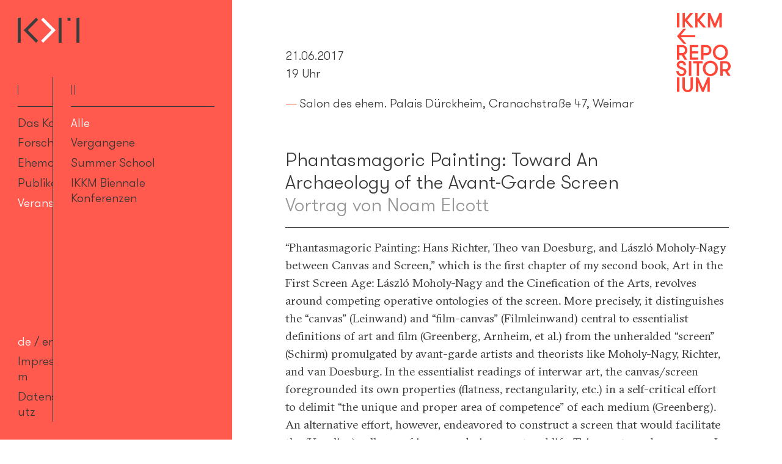

--- FILE ---
content_type: text/html; charset=utf-8
request_url: https://www.ikkm-weimar.de/veranstaltungen/alle/pure-media-impure-cinema/
body_size: 6138
content:
<!DOCTYPE html>
<html lang="de">
	<head>
	<meta http-equiv="content-type" content="text/html; charset=utf-8" />
	<title>Phantasmagoric Painting: Toward An Archaeology of the Avant-Garde Screen — IKKM Weimar</title>
		<meta name="viewport" content="width=device-width, initial-scale=1">
	<link rel="shortcut icon" sizes="16x16 24x24 32x32 48x48 64x64" href="https://www.ikkm-weimar.de/favicon.ico">

	<link rel="apple-touch-icon" sizes="57x57" href="https://www.ikkm-weimar.de/images/icons/favicon-57.png">
	<link rel="apple-touch-icon-precomposed" sizes="57x57" href="https://www.ikkm-weimar.de/images/icons/favicon-57.png">
	<link rel="apple-touch-icon" sizes="72x72" href="https://www.ikkm-weimar.de/images/icons/favicon-72.png">
	<link rel="apple-touch-icon" sizes="114x114" href="https://www.ikkm-weimar.de/images/icons/favicon-114.png">
	<link rel="apple-touch-icon" sizes="120x120" href="https://www.ikkm-weimar.de/images/icons/favicon-120.png">
	<link rel="apple-touch-icon" sizes="144x144" href="https://www.ikkm-weimar.de/images/icons/favicon-144.png">
	<link rel="apple-touch-icon" sizes="152x152" href="https://www.ikkm-weimar.de/images/icons/favicon-152.png">

	<meta name="apple-mobile-web-app-capable" content="yes" />
	<meta name="apple-mobile-web-app-status-bar-style" content="black-translucent">

	<meta name="application-name" content="Ikkm IKKM ikkm">
	<meta name="msapplication-TileImage" content="https://www.ikkm-weimar.de/images/icons/favicon-144.png">
	<meta name="msapplication-TileColor" content="#ff5a4d">

			<link rel="stylesheet" href="https://www.ikkm-weimar.de/styles/main.css"/>

		<script>
			/* grunticon Stylesheet Loader | https://github.com/filamentgroup/grunticon | (c) 2012 Scott Jehl, Filament Group, Inc. | MIT license. */
			window.grunticon=function(e){if(e&&3===e.length){var t=window,n=!(!t.document.createElementNS||!t.document.createElementNS("http://www.w3.org/2000/svg","svg").createSVGRect||!document.implementation.hasFeature("http://www.w3.org/TR/SVG11/feature#Image","1.1")||window.opera&&-1===navigator.userAgent.indexOf("Chrome")),o=function(o){var r=t.document.createElement("link"),a=t.document.getElementsByTagName("script")[0];r.rel="stylesheet",r.href=e[o&&n?0:o?1:2],a.parentNode.insertBefore(r,a)},r=new t.Image;r.onerror=function(){o(!1)},r.onload=function(){o(1===r.width&&1===r.height)},r.src="[data-uri]"}};
			grunticon(["https://www.ikkm-weimar.de/grunticon/output/icons.data.svg.css", "https://www.ikkm-weimar.de/grunticon/output/icons.data.png.css", "https://www.ikkm-weimar.de/grunticon/output/icons.fallback.css"])
		</script>
		<noscript><link href="https://www.ikkm-weimar.de/grunticon/output/icons.fallback.css" rel="stylesheet"></noscript>

		<script>
			window.global = window.global || {};

			global.javascriptApi = {
				inprintUrl: ""
			};
		</script>	
	<script type="text/javascript">
		global.structure = [{"title":"Das Kolleg","children":[{"title":"\u00dcber das IKKM","url":"\/kolleg\/uber-das-ikkm\/"},{"title":"Kontakt","url":"\/kolleg\/kontakt\/"},{"title":"Personen","url":"\/kolleg\/personen\/"}]},{"title":"Forschung","children":[{"title":"Jahresthemen","flatView":true,"children":[{"title":"Operative Ontologien (2014\u20132020)","flatView":true,"children":[{"title":"I. \u00d6ffnen und Schlie\u00dfen","flatView":true,"children":[{"title":"1. Rahmen\/N\u00e4hen <br>(2014-2015)","flatView":true,"url":"\/forschung\/aktuell\/operative-ontologien\/oeffnen-und-schliessen\/1-rahmen-nahen\/"},{"title":"2. Erscheinen\/Verschwinden <br>(2015-2016)","flatView":true,"url":"\/forschung\/aktuell\/operative-ontologien\/oeffnen-und-schliessen\/2-erscheinen-verschwinden\/"}]},{"title":"II. Koppeln und Abl\u00f6sen","flatView":true,"children":[{"title":"3. Verdichten\/Streuen<br> (2016-2017)","flatView":true,"url":"\/forschung\/aktuell\/operative-ontologien\/koppeln-und-abloesen\/3-verdichten-streuen\/"},{"title":"4. Zeigen\/Verursachen<br> (2017-2018)","flatView":true,"url":"\/forschung\/aktuell\/operative-ontologien\/koppeln-und-abloesen\/4-zeigen-verursachen\/"}]},{"title":"III. Wiederholen und Reflektieren","flatView":true,"children":[{"title":"5. Reproduzieren\/Vervielf\u00e4ltigen<br> (2018-2019)","flatView":true,"url":"\/forschung\/aktuell\/operative-ontologien\/wiederholen-und-reflektieren\/5-reproduzieren-vervielfaltigen\/"},{"title":"6. R\u00fcckwenden\/(Selbst-) Reflektieren<br> (2019-2020)","flatView":true,"url":"\/forschung\/aktuell\/operative-ontologien\/wiederholen-und-reflektieren\/6-ruckwenden-selbst-reflektieren\/"}]},{"title":"Erstes Forschungsprogramm (2008\u20132014)","flatView":true,"url":"\/forschung\/aktuell\/operative-ontologien\/1-forschungsprogramm-2008-2014\/"}],"url":"\/forschung\/aktuell\/operative-ontologien\/"}]},{"title":"Weitere  Forschungsprogramme","children":[{"title":"Werkzeuge des Entwerfens (2010\u20132012)","url":"\/forschung\/vergangen\/werkzeuge-des-entwerfens\/"},{"title":"Theorie und Geschichte kinematografischer Objekte (2010\u20132012)","url":"\/forschung\/vergangen\/kinemtografische-objekte\/"},{"title":"Positionen und Perspektiven deutscher und tschechischer Medienphilosophie (2013\u20132014)","url":"\/forschung\/vergangen\/positionen-und-perspektiven-deutscher-und-tschechischer-medienphilosophie\/"},{"title":"Pozice a perspektivy \u010desk\u00e9 a n\u011bmeck\u00e9 filosofie m\u00e9di\u00ed (2013\u201314)","url":"\/forschung\/vergangen\/pozice-a-perspektivy-ceske-a-nemecke-filosofie-medii\/"},{"title":"Kompetenzzentrum Medienanthropologie<br> (2014-2019)","url":"\/forschung\/vergangen\/kompetenzzentrum-medienanthropologie-1\/"}]}]},{"title":"Ehemalige Fellows","url":"\/ehemalige-fellows\/"},{"title":"Publikationen","children":[{"title":"Video \/ Audio","children":[{"title":"IKKM Lectures","url":"\/publikationen\/video-audio\/ikkm-lectures\/"},{"title":"Film Talks","url":"\/publikationen\/video-audio\/ikkm-sequence-talk\/"},{"title":"IKKM Statements","url":"\/publikationen\/video-audio\/ikkm-statements\/"},{"title":"Annual Conference 2019 SCHALTEN UND WALTEN","url":"\/publikationen\/video-audio\/annual-conference-2019-schalten-und-walten\/"},{"title":"Annual Conference 2017 The Mediocene","url":"\/publikationen\/video-audio\/annual-conference-2017-the-mediocene\/"},{"title":"Annual Conference 2015 DIS\/APPEARING","url":"\/publikationen\/video-audio\/annual-conference-2015-dis-appearing\/"},{"title":"Annual Conference 2013 Being With","url":"\/publikationen\/video-audio\/annual-conference-2013-being-with\/"},{"title":"Annual Conference 2011 Media Histories","url":"\/publikationen\/video-audio\/annual-conference-2011-media-histories\/"},{"title":"Annual Conference 2010 Open Objects","url":"\/publikationen\/video-audio\/annual-conference-2010-open-objects\/"},{"title":"Der Mensch des Films","url":"\/publikationen\/video-audio\/der-mensch-des-films\/"},{"title":"Der lustige Film","url":"\/publikationen\/video-audio\/der-lustige-film-1\/"},{"title":"W\u00f6rterbuch kinematografischer Objekte","url":"\/publikationen\/video-audio\/worterbuch-kinematographischer-objekte\/"}]},{"title":"Zeitschrift","children":[{"title":"\u00dcber die ZMK","url":"\/publikationen\/zeitschrift\/uber-zmk\/"},{"title":"Alle Hefte","url":"\/publikationen\/zeitschrift\/alle-hefte\/"}]},{"title":"Schriftenreihe","url":"\/publikationen\/schriftenreihe\/"},{"title":"Archiv f\u00fcr Mediengeschichte","children":[{"title":"09 \u2013 Gefahrensinn","url":"\/publikationen\/archiv-fur-mediengeschichte\/09-gefahrensinn\/"},{"title":"10 \u2013 Renaissancen","url":"\/publikationen\/archiv-fur-mediengeschichte\/renaissancen\/"},{"title":"11 \u2013\u00a0Takt und Frequenz","url":"\/publikationen\/archiv-fur-mediengeschichte\/11-takt-und-frequenz\/"},{"title":"12 \u2013 Mimesis","url":"\/publikationen\/archiv-fur-mediengeschichte\/12-mimesis\/"},{"title":"13 \u2013 Mediengeschichte nach Friedrich Kittler","url":"\/publikationen\/archiv-fur-mediengeschichte\/13-mediengeschichte-nach-friedrich-kittler\/"},{"title":"14 \u2013\u00a0Modelle und Modellierung","url":"\/publikationen\/archiv-fur-mediengeschichte\/modelle-und-modellierung\/"},{"title":"15 \u2013 Medien des Heiligen","url":"\/publikationen\/archiv-fur-mediengeschichte\/cfp-medien-des-heiligen\/"},{"title":"16 \u2013\u00a0Medien der B\u00fcrokratie","url":"\/publikationen\/archiv-fur-mediengeschichte\/cfp-medien-der-burokratie\/"},{"title":"17 \u2013 Medien der Finanz","url":"\/publikationen\/archiv-fur-mediengeschichte\/cfp-medien-der-finanz\/"},{"title":"18 \u2013 Tiefenzeit und Mikrozeit","url":"\/publikationen\/archiv-fur-mediengeschichte\/cfp-tiefenzeit-und-mikrozeit\/"},{"title":"19 \u2013 Kleine Formen","url":"\/publikationen\/archiv-fur-mediengeschichte\/kleine-formen\/"}]}]},{"title":"Veranstaltungen","children":[{"title":"Alle","url":"\/veranstaltungen\/alle\/"},{"title":"Vergangene","url":"\/veranstaltungen\/vergangene\/"},{"title":"Summer School","children":[{"title":"Summer School 2021\/22","children":[{"title":"Media Subjects: How Does Media Address the Individual?","flatView":true,"url":"\/veranstaltungen\/summer-school\/summer-school-2020\/media-subjects-how-does-media-address-the-individual\/"},{"title":"About the Summer School","url":"\/veranstaltungen\/summer-school\/summer-school-2020\/about-the-summer-school\/"}]},{"title":"Summer School 2019","children":[{"title":"The Technologization of Cultural Techniques. <br> What Happens When Practices Become Algorithmic Technologies?","url":"\/veranstaltungen\/summer-school\/summer-school-2019\/the-technologization-of-cultural-techniques\/"},{"title":"About the Summer School","url":"\/veranstaltungen\/summer-school\/summer-school-2019\/about-the-summer-school\/"},{"title":"Patricipants","url":"\/veranstaltungen\/summer-school\/summer-school-2019\/patricipants\/"},{"title":"Faculty","url":"\/veranstaltungen\/summer-school\/summer-school-2019\/faculty\/"}]},{"title":"Summer School 2018","children":[{"title":"Scale and Scaling. What happens when we scale things up or down?","url":"\/veranstaltungen\/summer-school\/summer-school-2018\/scaling-what-happens-when-we-scale-things-up-or-down\/"},{"title":"Faculty","url":"\/veranstaltungen\/summer-school\/summer-school-2018\/faculty\/"},{"title":"Participants","url":"\/veranstaltungen\/summer-school\/summer-school-2018\/participants\/"}]},{"title":"Summer School 2017","children":[{"title":"Challenges of  Media Anthropology","url":"\/veranstaltungen\/summer-school\/summer-school-2017\/challenges-of-media-anthropology\/"},{"title":"Faculty","url":"\/veranstaltungen\/summer-school\/summer-school-2017\/faculty\/"},{"title":"Participants","url":"\/veranstaltungen\/summer-school\/summer-school-2017\/participants\/"}]},{"title":"Summer School 2016","children":[{"title":"Start Making Sense?","url":"\/veranstaltungen\/summer-school\/summer-school-2016\/start-making-sense\/"},{"title":"Programm","url":"\/veranstaltungen\/summer-school\/summer-school-2016\/program-de\/"},{"title":"Participants","url":"\/veranstaltungen\/summer-school\/summer-school-2016\/participants\/"}]},{"title":"Summer School 2015","children":[{"title":"Archive Futures","url":"\/veranstaltungen\/summer-school\/summer-school-2015\/archive-futures\/"},{"title":"Faculty","url":"\/veranstaltungen\/summer-school\/summer-school-2015\/faculty\/"},{"title":"Participants","url":"\/veranstaltungen\/summer-school\/summer-school-2015\/participants\/"}]},{"title":"Summer School 2014","children":[{"title":"Practices, Procedures, Recursions: The Reality of Media?","url":"\/veranstaltungen\/summer-school\/summer-school-2014\/practices-procedures-recursions-the-reality-of-media\/"}]},{"title":"Summer School 2013","children":[{"title":"Reveals: Seams, Scars, Thresholds, and Frames","url":"\/veranstaltungen\/summer-school\/summer-school-2013\/reveals-seams-scars-thresholds-and-frames\/"}]},{"title":"Summer School 2012","children":[{"title":"Spaces of Media","url":"\/veranstaltungen\/summer-school\/summer-school-2012\/spaces-of-media\/"}]},{"title":"Summer School 2011","children":[{"title":"On Surveillance: Monitoring, Tracking, Aggregating","url":"\/veranstaltungen\/summer-school\/summer-school-2011\/on-surveillance-monitoring-tracking-aggregating\/"}]},{"title":"About the Summer School","url":"\/veranstaltungen\/summer-school\/about-the-summer-school\/"}]},{"title":"IKKM Biennale Konferenzen","children":[{"title":"SCHALTEN UND WALTEN","children":[{"title":"About","url":"\/veranstaltungen\/ikkm-biennale-konferenzen\/schalten-und-walten\/about\/"},{"title":"Conference Schedule","url":"\/veranstaltungen\/ikkm-biennale-konferenzen\/schalten-und-walten\/conference-schedule\/"},{"title":"Participants & Abstracts","url":"\/veranstaltungen\/ikkm-biennale-konferenzen\/schalten-und-walten\/teilnehmerinnen\/"}]},{"title":"The Mediocene","url":"\/veranstaltungen\/ikkm-biennale-konferenzen\/the-mediocene\/"},{"title":"Dis\/Appearing Prague","url":"\/veranstaltungen\/ikkm-biennale-konferenzen\/dis-appearing\/"}]}]}];
		global.pageMetadata = {"locals":{"current":"default","urls":{"default":"\/veranstaltungen\/alle\/pure-media-impure-cinema\/","en":"\/en\/events\/all\/pure-media-impure-cinema\/"}},"title":"Phantasmagoric Painting: Toward An Archaeology of the Avant-Garde Screen"};
		global.javascriptApi = {"i18n":{"Impressum\/Datenschutz":"Impressum<br>Datenschutz","month_1":"Januar","month_2":"Februar","month_3":"M\u00e4rz","month_4":"April","month_5":"Mai","month_6":"Juni","month_7":"Juli","month_8":"August","month_9":"September","month_10":"Oktober","month_11":"November","month_12":"Dezember"},"production":false,"inprintUrl":"\/impressum-datenschutz\/"};

  </script>

	</head>
	 
<body>
		<div id="container">

				<main id="top" class="repoback">
			<div>	
	 				<div class="panel event-full">
	<div>
		<header>
<div class="repo"><div class="repologo"></div></div>
	<div>
		<div class="pre-title">
			<div class="left">
				<div class="date">21.06.2017 <br />
19 Uhr</div>
				<div class="contact">Salon des ehem. Palais Dürckheim, Cranachstraße 47, Weimar</div>
			</div>
		</div>
		<h1>
			Phantasmagoric Painting: Toward An Archaeology of the Avant-Garde Screen
				<span>Vortrag von Noam Elcott</span>
		</h1>
	</div>
</header>

<div class="content">
	<section class="body separator text">
		<p>“Phantasmagoric Painting: Hans Richter, Theo van Doesburg, and László Moholy-Nagy between Canvas and Screen,” which is the first chapter of my second book, Art in the First Screen Age: László Moholy-Nagy and the Cinefication of the Arts, revolves around competing operative ontologies of the screen. More precisely, it distinguishes the “canvas” (Leinwand) and “film-canvas” (Filmleinwand) central to essentialist definitions of art and film (Greenberg, Arnheim, et al.) from the unheralded “screen” (Schirm) promulgated by avant-garde artists and theorists like Moholy-Nagy, Richter, and van Doesburg. In the essentialist readings of interwar art, the canvas/screen foregrounded its own properties (flatness, rectangularity, etc.) in a self-critical effort to delimit “the unique and proper area of competence” of each medium (Greenberg). An alternative effort, however, endeavored to construct a screen that would facilitate the (Hegelian) collapse of image and viewer, art and life. This avant-garde screen, as I demonstrate through meticulous historical analysis, had all the properties of the phantasmagoric screen, even if contemporaneous critics and recent scholars failed to make the connection. In the case of interwar abstract painting and film, the distinction between the modernist dream of self-reflexivity and the avant-gardist dream to merge art and life hinged on the infrathin difference between canvas and screen, the assertion of limits and the dissolution of boundaries. This reading is only possible through a synthesis of media archaeology and rigorous art history. </p>
	</section>


</div>

<button class="back"></button>
<a class="up" href="#top"></a>
	</div>
</div>	         </div>
		</main>
		<nav>
			<div class="wrapper">
				<div class="scroller">
					<a href="https://www.ikkm-weimar.de/" class="icon-logo-nav icon logo">
						Internationales Kolleg für Kulturtechnikforschung und Medienphilosophie
						<span class="loader"><span></span></span>
					</a>
					<div class="paneler-container">
						<noscript><ul><li>Das Kolleg<ul><li><a href="/kolleg/uber-das-ikkm/">Über das IKKM</a></li><li><a href="/kolleg/kontakt/">Kontakt</a></li><li><a href="/kolleg/personen/">Personen</a></li></ul></li><li>Forschung<ul><li>Jahresthemen<ul><li><a href="/forschung/aktuell/operative-ontologien/">Operative Ontologien (2014–2020)</a><ul><li>I. Öffnen und Schließen<ul><li><a href="/forschung/aktuell/operative-ontologien/oeffnen-und-schliessen/1-rahmen-nahen/">1. Rahmen/Nähen <br>(2014-2015)</a></li><li><a href="/forschung/aktuell/operative-ontologien/oeffnen-und-schliessen/2-erscheinen-verschwinden/">2. Erscheinen/Verschwinden <br>(2015-2016)</a></li></ul></li><li>II. Koppeln und Ablösen<ul><li><a href="/forschung/aktuell/operative-ontologien/koppeln-und-abloesen/3-verdichten-streuen/">3. Verdichten/Streuen<br> (2016-2017)</a></li><li><a href="/forschung/aktuell/operative-ontologien/koppeln-und-abloesen/4-zeigen-verursachen/">4. Zeigen/Verursachen<br> (2017-2018)</a></li></ul></li><li>III. Wiederholen und Reflektieren<ul><li><a href="/forschung/aktuell/operative-ontologien/wiederholen-und-reflektieren/5-reproduzieren-vervielfaltigen/">5. Reproduzieren/Vervielfältigen<br> (2018-2019)</a></li><li><a href="/forschung/aktuell/operative-ontologien/wiederholen-und-reflektieren/6-ruckwenden-selbst-reflektieren/">6. Rückwenden/(Selbst-) Reflektieren<br> (2019-2020)</a></li></ul></li><li><a href="/forschung/aktuell/operative-ontologien/1-forschungsprogramm-2008-2014/">Erstes Forschungsprogramm (2008–2014)</a></li></ul></li></ul></li><li>Weitere  Forschungsprogramme<ul><li><a href="/forschung/vergangen/werkzeuge-des-entwerfens/">Werkzeuge des Entwerfens (2010–2012)</a></li><li><a href="/forschung/vergangen/kinemtografische-objekte/">Theorie und Geschichte kinematografischer Objekte (2010–2012)</a></li><li><a href="/forschung/vergangen/positionen-und-perspektiven-deutscher-und-tschechischer-medienphilosophie/">Positionen und Perspektiven deutscher und tschechischer Medienphilosophie (2013–2014)</a></li><li><a href="/forschung/vergangen/pozice-a-perspektivy-ceske-a-nemecke-filosofie-medii/">Pozice a perspektivy české a německé filosofie médií (2013–14)</a></li><li><a href="/forschung/vergangen/kompetenzzentrum-medienanthropologie-1/">Kompetenzzentrum Medienanthropologie<br> (2014-2019)</a></li></ul></li></ul></li><li><a href="/ehemalige-fellows/">Ehemalige Fellows</a></li><li>Publikationen<ul><li>Video / Audio<ul><li><a href="/publikationen/video-audio/ikkm-lectures/">IKKM Lectures</a></li><li><a href="/publikationen/video-audio/ikkm-sequence-talk/">Film Talks</a></li><li><a href="/publikationen/video-audio/ikkm-statements/">IKKM Statements</a></li><li><a href="/publikationen/video-audio/annual-conference-2019-schalten-und-walten/">Annual Conference 2019 SCHALTEN UND WALTEN</a></li><li><a href="/publikationen/video-audio/annual-conference-2017-the-mediocene/">Annual Conference 2017 The Mediocene</a></li><li><a href="/publikationen/video-audio/annual-conference-2015-dis-appearing/">Annual Conference 2015 DIS/APPEARING</a></li><li><a href="/publikationen/video-audio/annual-conference-2013-being-with/">Annual Conference 2013 Being With</a></li><li><a href="/publikationen/video-audio/annual-conference-2011-media-histories/">Annual Conference 2011 Media Histories</a></li><li><a href="/publikationen/video-audio/annual-conference-2010-open-objects/">Annual Conference 2010 Open Objects</a></li><li><a href="/publikationen/video-audio/der-mensch-des-films/">Der Mensch des Films</a></li><li><a href="/publikationen/video-audio/der-lustige-film-1/">Der lustige Film</a></li><li><a href="/publikationen/video-audio/worterbuch-kinematographischer-objekte/">Wörterbuch kinematografischer Objekte</a></li></ul></li><li>Zeitschrift<ul><li><a href="/publikationen/zeitschrift/uber-zmk/">Über die ZMK</a></li><li><a href="/publikationen/zeitschrift/alle-hefte/">Alle Hefte</a></li></ul></li><li><a href="/publikationen/schriftenreihe/">Schriftenreihe</a></li><li>Archiv für Mediengeschichte<ul><li><a href="/publikationen/archiv-fur-mediengeschichte/09-gefahrensinn/">09 – Gefahrensinn</a></li><li><a href="/publikationen/archiv-fur-mediengeschichte/renaissancen/">10 – Renaissancen</a></li><li><a href="/publikationen/archiv-fur-mediengeschichte/11-takt-und-frequenz/">11 – Takt und Frequenz</a></li><li><a href="/publikationen/archiv-fur-mediengeschichte/12-mimesis/">12 – Mimesis</a></li><li><a href="/publikationen/archiv-fur-mediengeschichte/13-mediengeschichte-nach-friedrich-kittler/">13 – Mediengeschichte nach Friedrich Kittler</a></li><li><a href="/publikationen/archiv-fur-mediengeschichte/modelle-und-modellierung/">14 – Modelle und Modellierung</a></li><li><a href="/publikationen/archiv-fur-mediengeschichte/cfp-medien-des-heiligen/">15 – Medien des Heiligen</a></li><li><a href="/publikationen/archiv-fur-mediengeschichte/cfp-medien-der-burokratie/">16 – Medien der Bürokratie</a></li><li><a href="/publikationen/archiv-fur-mediengeschichte/cfp-medien-der-finanz/">17 – Medien der Finanz</a></li><li><a href="/publikationen/archiv-fur-mediengeschichte/cfp-tiefenzeit-und-mikrozeit/">18 – Tiefenzeit und Mikrozeit</a></li><li><a href="/publikationen/archiv-fur-mediengeschichte/kleine-formen/">19 – Kleine Formen</a></li></ul></li></ul></li><li>Veranstaltungen<ul><li><a href="/veranstaltungen/alle/">Alle</a></li><li><a href="/veranstaltungen/vergangene/">Vergangene</a></li><li>Summer School<ul><li>Summer School 2021/22<ul><li><a href="/veranstaltungen/summer-school/summer-school-2020/media-subjects-how-does-media-address-the-individual/">Media Subjects: How Does Media Address the Individual?</a></li><li><a href="/veranstaltungen/summer-school/summer-school-2020/about-the-summer-school/">About the Summer School</a></li></ul></li><li>Summer School 2019<ul><li><a href="/veranstaltungen/summer-school/summer-school-2019/the-technologization-of-cultural-techniques/">The Technologization of Cultural Techniques. <br> What Happens When Practices Become Algorithmic Technologies?</a></li><li><a href="/veranstaltungen/summer-school/summer-school-2019/about-the-summer-school/">About the Summer School</a></li><li><a href="/veranstaltungen/summer-school/summer-school-2019/patricipants/">Patricipants</a></li><li><a href="/veranstaltungen/summer-school/summer-school-2019/faculty/">Faculty</a></li></ul></li><li>Summer School 2018<ul><li><a href="/veranstaltungen/summer-school/summer-school-2018/scaling-what-happens-when-we-scale-things-up-or-down/">Scale and Scaling. What happens when we scale things up or down?</a></li><li><a href="/veranstaltungen/summer-school/summer-school-2018/faculty/">Faculty</a></li><li><a href="/veranstaltungen/summer-school/summer-school-2018/participants/">Participants</a></li></ul></li><li>Summer School 2017<ul><li><a href="/veranstaltungen/summer-school/summer-school-2017/challenges-of-media-anthropology/">Challenges of  Media Anthropology</a></li><li><a href="/veranstaltungen/summer-school/summer-school-2017/faculty/">Faculty</a></li><li><a href="/veranstaltungen/summer-school/summer-school-2017/participants/">Participants</a></li></ul></li><li>Summer School 2016<ul><li><a href="/veranstaltungen/summer-school/summer-school-2016/start-making-sense/">Start Making Sense?</a></li><li><a href="/veranstaltungen/summer-school/summer-school-2016/program-de/">Programm</a></li><li><a href="/veranstaltungen/summer-school/summer-school-2016/participants/">Participants</a></li></ul></li><li>Summer School 2015<ul><li><a href="/veranstaltungen/summer-school/summer-school-2015/archive-futures/">Archive Futures</a></li><li><a href="/veranstaltungen/summer-school/summer-school-2015/faculty/">Faculty</a></li><li><a href="/veranstaltungen/summer-school/summer-school-2015/participants/">Participants</a></li></ul></li><li>Summer School 2014<ul><li><a href="/veranstaltungen/summer-school/summer-school-2014/practices-procedures-recursions-the-reality-of-media/">Practices, Procedures, Recursions: The Reality of Media?</a></li></ul></li><li>Summer School 2013<ul><li><a href="/veranstaltungen/summer-school/summer-school-2013/reveals-seams-scars-thresholds-and-frames/">Reveals: Seams, Scars, Thresholds, and Frames</a></li></ul></li><li>Summer School 2012<ul><li><a href="/veranstaltungen/summer-school/summer-school-2012/spaces-of-media/">Spaces of Media</a></li></ul></li><li>Summer School 2011<ul><li><a href="/veranstaltungen/summer-school/summer-school-2011/on-surveillance-monitoring-tracking-aggregating/">On Surveillance: Monitoring, Tracking, Aggregating</a></li></ul></li><li><a href="/veranstaltungen/summer-school/about-the-summer-school/">About the Summer School</a></li></ul></li><li>IKKM Biennale Konferenzen<ul><li>SCHALTEN UND WALTEN<ul><li><a href="/veranstaltungen/ikkm-biennale-konferenzen/schalten-und-walten/about/">About</a></li><li><a href="/veranstaltungen/ikkm-biennale-konferenzen/schalten-und-walten/conference-schedule/">Conference Schedule</a></li><li><a href="/veranstaltungen/ikkm-biennale-konferenzen/schalten-und-walten/teilnehmerinnen/">Participants & Abstracts</a></li></ul></li><li><a href="/veranstaltungen/ikkm-biennale-konferenzen/the-mediocene/">The Mediocene</a></li><li><a href="/veranstaltungen/ikkm-biennale-konferenzen/dis-appearing/">Dis/Appearing Prague</a></li></ul></li></ul></li></ul></noscript>
					</div>
				</div>
				<button class="toggle"></button>
			</div>
		</nav>
	</div>


	
	
		<script src="https://www.ikkm-weimar.de/scripts/plugins.js"></script>

		<script src="https://www.ikkm-weimar.de/scripts/main.js"></script>
		<script type="text/javascript">

document.addEventListener("click",function(e) {
  if (e.target && e.target.matches(".repologo")) {

     window.location.href = "https://www.ikkm-weimar.de/";   
  }
});

  </script>

</body>
</html>

--- FILE ---
content_type: text/css
request_url: https://www.ikkm-weimar.de/styles/main.css
body_size: 10105
content:
@charset "UTF-8";
/*! normalize.css v1.1.3 | MIT License | git.io/normalize */
article,aside,details,figcaption,figure,footer,header,hgroup,main,nav,section,summary{
    display:block
}
*{
   /* user-select: none;*/
}
audio,canvas,video{
    display:inline-block;
    *display:inline;
    *zoom:1
}
audio:not([controls]){
    display:none;
    height:0
}
[hidden]{
    display:none
}
html{
    -ms-text-size-adjust:100%;
    -webkit-text-size-adjust:100%
}
button,html,input,select,textarea{
    font-family:sans-serif
}
body{
    margin:0
}
a:focus{
    outline:thin dotted
}
a:active,a:hover{
    outline:0
}
h5{
    font-size:.83em
}
h6{
    font-size:.67em;
    margin:2.33em 0
}
abbr[title]{
    border-bottom:1px dotted
}
b,strong{
    font-weight:700
}
blockquote{
    margin:1em 40px
}
dfn{
    font-style:italic
}
hr{
    box-sizing:content-box;
    height:0
}
mark{
    background:#ff0;
    color:#000
}
p,pre{
    margin:1em 0
}
code,kbd,pre,samp{
    font-family:monospace,serif;
    _font-family:'courier new',monospace;
    font-size:1em
}
pre{
    white-space:pre;
    white-space:pre-wrap;
    word-wrap:break-word
}
q{
    quotes:none
}
q:after,q:before{
    content:'';
    content:none
}
small{
    font-size:80%
}
sub,sup{
    font-size:75%;
    line-height:0;
    position:relative;
    vertical-align:baseline
}
sup{
    top:-.5em
}
sub{
    bottom:-.25em
}
dl,menu,ol,ul{
    margin:1em 0
}
dd{
    margin:0 0 0 40px
}
menu,ol,ul{
    padding:0 0 0 40px
}
nav ol,nav ul{
    list-style:none;
    list-style-image:none
}
img{
    border:0;
    -ms-interpolation-mode:bicubic
}
svg:not(:root){
    overflow:hidden
}
figure,form{
    margin:0
}
fieldset{
    border:1px solid silver;
    margin:0 2px;
    padding:.35em .625em .75em
}
legend{
    border:0;
    padding:0;
    white-space:normal;
    *margin-left:-7px
}
button,input,select,textarea{
    font-size:100%;
    margin:0;
    vertical-align:baseline;
    *vertical-align:middle
}
button,input{
    line-height:normal
}
button,select{
    text-transform:none
}
button,html input[type=button],input[type=reset],input[type=submit]{
    -webkit-appearance:button;
    cursor:pointer;
    *overflow:visible
}
button[disabled],html input[disabled]{
    cursor:default
}
input[type=checkbox],input[type=radio]{
    box-sizing:border-box;
    padding:0;
    *height:13px;
    *width:13px
}
input[type=search]{
    -webkit-appearance:textfield;
    box-sizing:content-box
}
input[type=search]::-webkit-search-cancel-button,input[type=search]::-webkit-search-decoration{
    -webkit-appearance:none
}
button::-moz-focus-inner,input::-moz-focus-inner{
    border:0;
    padding:0
}
textarea{
    overflow:auto;
    vertical-align:top
}
table{
    border-collapse:collapse;
    border-spacing:0
}
ul{
    margin:0;
    padding:0
}
p{
    margin:0
}
a{
    outline-style:none!important
}
button{
    padding:0;
    margin:0;
    border:none;
    background:0 0;
    cursor:pointer
}
:focus{
    outline:0
}
@font-face{
    font-family:Walsheim;
    src:url(fonts/gt-walsheim-light.eot);
    src:url(fonts/gt-walsheim-light.eot?#iefix) format("embedded-opentype"),url(fonts/gt-walsheim-light.woff2) format("woff2"),url(fonts/gt-walsheim-light.woff) format("woff"),url(fonts/gt-walsheim-light.ttf) format("truetype"),url(fonts/gt-walsheim-light.svg#gt_walsheimlight) format("svg");
    font-weight:400;
    font-style:normal
}
@font-face{
    font-family:Walsheim;
    src:url(fonts/gt-walsheim-medium.eot);
    src:url(fonts/gt-walsheim-medium.eot?#iefix) format("embedded-opentype"),url(fonts/gt-walsheim-medium.woff) format("woff"),url(fonts/gt-walsheim-medium.ttf) format("truetype"),url(fonts/gt-walsheim-medium.svg#gt_walsheimmedium) format("svg");
    font-weight:800;
    font-style:normal
}
@font-face{
    font-family:Sectra;
    src:url(fonts/gt-sectra-book.eot);
    src:url(fonts/gt-sectra-book.eot?#iefix) format("embedded-opentype"),url(fonts/gt-sectra-book.woff2) format("woff2"),url(fonts/gt-sectra-book.woff) format("woff"),url(fonts/gt-sectra-book.ttf) format("truetype"),url(fonts/gt-sectra-book.svg#gt_sectrabook) format("svg");
    font-weight:400;
    font-style:normal
}
@font-face{
    font-family:Sectra;
    src:url(fonts/gt-sectra-book-italic.eot);
    src:url(fonts/gt-sectra-book-italic.eot?#iefix) format("embedded-opentype"),url(fonts/gt-sectra-book-italic.woff2) format("woff2"),url(fonts/gt-sectra-book-italic.woff) format("woff"),url(fonts/gt-sectra-book-italic.ttf) format("truetype"),url(fonts/gt-sectra-book-italic.svg#gt_sectrabook_italic) format("svg");
    font-weight:400;
    font-style:italic
}
.sectra,.serif,main .panel .content .body ol,main .panel .content .body p,main .panel .content .body ul{
    font-family:Sectra,serif
}
.bold.serif,.sectra .bold,.sectra.bold,.serif .bold,main .panel .content .body ol .bold,main .panel .content .body ol.bold,main .panel .content .body p .bold,main .panel .content .body p.bold,main .panel .content .body ul .bold,main .panel .content .body ul.bold{
    font-weight:400
}
.italic.serif,.sectra .italic,.sectra.italic,.serif .italic,main .panel .content .body ol .italic,main .panel .content .body ol.italic,main .panel .content .body p .italic,main .panel .content .body p.italic,main .panel .content .body ul .italic,main .panel .content .body ul.italic{
    font-style:italic
}
#container,.sans,.walsheim,main .audio-full .content .downloads,main .audio-full .content .persons,main .audio-full .content .personslong,main .audio-full .content figcaption,main .panel .content span.h4,main .video-full .content .downloads,main .video-full .content .persons,main .video-full .content .personslong,main .video-full .content figcaption,main button.up,main.backable button.back{
    font-family:Walsheim,sans-serif
}
#container .bold,.bold#container,.bold.sans,.sans .bold,.walsheim .bold,.walsheim.bold,main .audio-full .content .bold.downloads,main .audio-full .content .bold.persons,main .audio-full .content .bold.personslong,main .audio-full .content .downloads .bold,main .audio-full .content .persons .bold,main .audio-full .content .personslong .bold,main .audio-full .content figcaption .bold,main .audio-full .content figcaption.bold,main .panel .content span.bold.h4,main .panel .content span.h4 .bold,main .video-full .content .bold.downloads,main .video-full .content .bold.persons,main .video-full .content .bold.personslong,main .video-full .content .downloads .bold,main .video-full .content .persons .bold,main .video-full .content .personslong .bold,main .video-full .content figcaption .bold,main .video-full .content figcaption.bold,main button.bold.up,main button.up .bold,main.backable button.back .bold,main.backable button.bold.back{
    font-weight:400
}
#container .italic,.italic#container,.italic.sans,.sans .italic,.walsheim .italic,.walsheim.italic,main .audio-full .content .downloads .italic,main .audio-full .content .italic.downloads,main .audio-full .content .italic.persons,main .audio-full .content .italic.personslong,main .audio-full .content .persons .italic,main .audio-full .content .personslong .italic,main .audio-full .content figcaption .italic,main .audio-full .content figcaption.italic,main .panel .content span.h4 .italic,main .panel .content span.italic.h4,main .video-full .content .downloads .italic,main .video-full .content .italic.downloads,main .video-full .content .italic.persons,main .video-full .content .italic.personslong,main .video-full .content .persons .italic,main .video-full .content .personslong .italic,main .video-full .content figcaption .italic,main .video-full .content figcaption.italic,main button.italic.up,main button.up .italic,main.backable button.back .italic,main.backable button.italic.back{
    font-style:normal
}
body,html{
    width:100%;
    overflow-x:hidden;
    font-size:1.1em;
    line-height:1.5em;
    color:#373737;
    text-rendering:optimizeLegibility
}
#container{
    word-break:break-word;
    -webkit-hyphens:auto;
    -moz-hyphens:auto;
    -ms-hyphens:auto;
    hyphens:auto;
    hyphenate-limit-lines:2
}
ul li{
    display:block
}
a{
    color:#373737;
    text-decoration:none;
    transition:color .15s linear
}
a:hover{
    color:#ff5a4d
}
a.extern,a.red:hover{
    color:#373737
}
a.download{
    text-decoration:none!important
}
a.download:before {
    content: "↓";
    text-decoration: none!important;
    color: #ff5a4d;
    margin-right: .2em;
}
.magazine-full a.download:before {
    content: " ";
    text-decoration: none!important;
    color: #ff5a4d;
    background-image: url(../images/download.svg);
    width: 44px;
    height: 23px;
    position: relative;
    margin-right: 14px;
    display: inline-block;
    top: 4px;
    background-repeat: no-repeat;
}
a.download span{
    color:#373737
}
a.download.post:before{
    content:" ";
    background-image: none;
    position: unset;
    margin-right: .2em;
    display: unset;
    top: auto;
}
a.download.post:after{
    content:"↓";
    margin-left:.2em;
    text-decoration:none;
    color:#ff5a4d
}
h1,h2,h3,h4,h5{
    font-weight:400;
    line-height:1.2em;
    margin:1em 0
}
h1{
    font-size:1.6em
}
h2{
    font-size:1.4em
}
h1 span,h2 span,h3 span{
    color:#969696;
    display:block
}
h1 span a,h2 span a,h3 span a{
    color:inherit
}
h3,h4{
    font-size:inherit
}
.underline,a.download span,a.extern{
    position:relative
}
.underline:after,a.download span:after,a.extern:after{
    content:" ";
    height:1px;
    display:block;
    position:absolute;
    bottom:0;
    left:0;
    right:0;
    background:#ff5a4d
}
.logo{
    margin-bottom:2.25em;
    display:block
}
.icon{
    text-indent:100%;
    white-space:nowrap;
    overflow:hidden;
    display:block
}
.bigminus::after,main .audio-full header .subtitle .date::after,main .audio-list h3 .date::after,main .video-full header .subtitle .date::after,main .video-list h3 .date::after{
    content:"—";
    color:#ff5a4d;
    display:inline;
    padding:0 .5em
}
#home .content .top h2, #search .content .top h2,.red{
    color:#ff5a4d
}
.grey{
    color:#969696
}
#container{
    width:100%;
    position:relative;
    opacity: 0;
    transition: opacity 1s;
}
#container.vis{
    opacity: 1;
}
@media only screen and (max-width:600px){
    #container{
        font-size:.9em;
        line-height:1.3em
    }
}
.text a{
    text-decoration:underline
}
.text p{
    margin-bottom:1em
}
.panel{
    position:relative;
    overflow-y:auto
}
.panel>div{
    box-sizing:border-box
}
.panel header{
    border-bottom:#373737 solid 1px;
    min-height:6.5em;
    padding-bottom:1em
}
.panel header>div{
    display:inline-block;
    vertical-align:bottom;
  /*  width:99%*/
   width:81%
}
main .panel header h1{
         margin-top: 0px !important;
    }
@media only screen and (max-width:600px){
    .panel header>div{
         width:calc(100% - 56px);
         margin-top: 20px;
    }
    .panel.magazine-full header>div, .panel.video-full header>div, .panel.paperseries-full header>div, .panel.basicPage-full header>div{
        width:calc(100% - 56px);
    }
    main .panel header h1{
         margin-top: 20px !important;
    }
}

.panel header>div{
         margin-top: 0px;
    }
.panel header::after{
    content:" ";
    vertical-align:bottom;
    min-height:inherit;
    display:inline-block;
    width:0
}
.touch :hover{
    color:inherit
}
.noscroll,.noscroll body{
    position:fixed;
    height:100%;
    overflow:hidden
}
nav{
    position:fixed;
    top:0;
    left:0;
    bottom:0;
    z-index:2000;
    background:#ff5a4d;
    overflow:hidden;
    line-height:1.9em
}
nav .wrapper{
    position:relative;
    width:100%;
    height:100%;
    float:right
}
nav .wrapper .scroller{
    position:relative;
    height:100%
}
nav .wrapper .scroller .paneler-container{
    height:100%;
    float:right
}
nav .logo{
    width:101px;
    height:41px;
    position:absolute;
    top:1.5em;
    left:1.5em;
    text-indent:10000px;
    z-index:200;
    overflow:visible
}
@media only screen and (max-width:600px){
    nav .logo{
        top:1em;
        left:1em
    }
}
nav button{
    display:none
}
nav .panel{
    overflow:hidden;
    background:#ff5a4d;
    height:100%;
    float:left;
    text-align:left
}
nav .panel>div{
    height:100%;
    min-width:12em;
    max-width:16em;
    padding:1.5em
}
@media only screen and (max-width:800px){
    nav .panel>div{
        padding:4em;
        max-width:none
    }
}
@media only screen and (max-width:600px){
    nav .panel>div{
        padding:1em;
        padding-right:30px
    }
}
nav .panel>div::after{
    content:" ";
    width:1px;
    background:#373737;
    position:absolute;
    right:0;
    top:6.5em;
    bottom:1.5em
}
nav .panel header{
    margin-bottom:.5em
}
nav .panel header h5{
    margin:0;
    padding-bottom:0;
    line-height:1em
}
nav .panel header h5 span{
    display:inline-block;
    width:1px;
    height:1em;
    margin-right:.3em;
    background:#373737;
    vertical-align:top
}
nav .panel ul{
    min-width:5em
}
nav .panel ul li{
    line-height:1em
}
nav .panel ul a,nav .panel ul span{
    display:block;
    line-height:1.3em;
    padding:.2em 0;
    word-wrap:break-word
}
nav .panel ul a{
    cursor:pointer
}
nav .panel ul a.active,nav .panel ul a:hover{
    color:#fff
}
nav .panel:last-of-type>div::after{
    display:none
}
nav .panel.panel-nav-flat>div{
    max-width:none
}
nav .panel.panel-nav-flat .content>ul>li>ul ul{
    padding-left:1em
}
nav .panel.panel-nav-0 .footer{
    position:absolute;
    bottom:1.5em
}
nav .panel.panel-nav-0 .footer>ul>li ul.lang li{
    display:inline
}
nav .panel.panel-nav-0 .footer>ul>li ul.lang li:not(:last-child):after{
    content:"/"
}
nav .panel.panel-nav-0 .footer>ul>li ul.lang li.active{
    color:#fff
}
nav .panel.panel-nav-0 .footer>ul>li ul.lang li a{
    display:inline-block
}
nav.hidden{
    width:30px
}
nav.hidden.over{
    width:60px
}
nav.hidden::after{
    content:" ";
    position:absolute;
    top:0;
    right:0;
    bottom:0;
    left:0;
    background:#ff5a4d;
    cursor:pointer;
    z-index:9999
}
nav.hidden.initial{
    width:0
}
@media only screen and (max-width:800px){
    nav{
        width:0;
        overflow:visible
    }
    nav .wrapper .scroller{
        overflow-y:auto;
        overflow-x:hidden;
        position:relative
    }
    nav .wrapper .scroller .paneler-container{
        width:99999px;
        text-align:right
    }
    nav .panel{
        width:100%;
        display:inline-block;
        vertical-align:top;
        float:none;
        position:static;
        height:auto
    }
    nav .panel>div{
        min-width:none;
        max-width:none;
        height:auto
    }
    nav .panel>div:after{
        display:none
    }
    nav .panel.panel-nav-0 .content>ul{
        margin-bottom:1.5em
    }
    nav .panel.panel-nav-0 .content .footer{
        position:relative;
        bottom:auto
    }
    nav .panel header{
        min-height:5em;
        padding-bottom:.5em
    }
    nav .panel header>div{
        position:relative
    }
    nav .panel:first-of-type button.nav{
        display:none
    }
    nav .panel.panel-nav-flat .content>ul>li>ul ul{
        padding-left:0
    }
    nav button{
        display:block;
        transition:all .15s linear;
        opacity:1
    }
    nav button span{
        display:block;
        background:0 0
    }
    nav button.nav{
        width:1em;
        height:1em;
        position:absolute;
        right:-.5em;
        bottom:0
    }
    nav button.toggle{
        position:absolute;
        width:30px;
        background:0 0;
        top:0;
        bottom:0;
        z-index:1000;
        right:0;
        vertical-align:top
    }
    nav button.toggle span{
        position:absolute;
        left:50%;
        -webkit-transform:translateX(-50%);
        transform:translateX(-50%);
        top:4em
    }
    nav button.hide{
        opacity:0;
        cursor:default
    }
    nav button.arrow,nav button.nav,nav.hidden button.toggle{
        -webkit-transform-origin:50% 50%;
        transform-origin:50% 50%
    }
    nav button.arrow span,nav button.nav span,nav.hidden button.toggle span{
        width:.6em;
        height:.6em;
        border:#373737 solid 1px;
        border-bottom:none;
        border-left:none;
        -webkit-transform:rotate(45deg);
        transform:rotate(45deg)
    }
    nav button.arrow.east,nav button.nav,nav.hidden button.east.toggle,nav.hidden button.toggle.nav{
        -webkit-transform:rotate(180deg);
        transform:rotate(180deg)
    }
    nav button.arrow.west,nav button.west.nav,nav.hidden button.toggle{
        -webkit-transform:rotate(0);
        transform:rotate(0)
    }
    nav button.cross span,nav:not(.hidden) button.toggle span{
        width:1em;
        height:1em
    }
    nav button.cross span:after,nav button.cross span:before,nav:not(.hidden) button.toggle span:after,nav:not(.hidden) button.toggle span:before{
        content:"";
        display:block;
        width:25px;
        height:1px;
        background:#373737;
        -webkit-transform:translate(-50%,-50%) rotate(45deg);
        transform:translate(-50%,-50%) rotate(45deg);
        -webkit-transform-origin:50% 50%;
        transform-origin:50% 50%;
        position:absolute;
        top:50%;
        left:50%
    }
    nav button.cross span:after,nav:not(.hidden) button.toggle span:after{
        -webkit-transform:translate(-50%,-50%) rotate(-45deg);
        transform:translate(-50%,-50%) rotate(-45deg)
    }
    nav.initial{
        width:0
    }
    nav.hidden:after{
        display:none
    }
    nav.hidden button.toggle span{
        -webkit-transform:translateX(-50%) rotate(45deg);
        transform:translateX(-50%) rotate(45deg)
    }
    nav.show button.toggle{
        right:-30px
    }
}
main{
    z-index:1000;
    transition:opacity .15s linear;
    opacity:1
}
main.center .panel{
    margin:0 auto
}
main .panel{
    width:900px;
    background:#fff
}
main .search_result .panel{
    min-height: 100vh;
}
@media only screen and (max-width:950px){
    main .panel{
        width:auto;
        overflow: hidden;
    }
}
main .panel>div{
    padding:4.5em;
    padding-top:4em
}
@media only screen and (max-width:600px){
    main .panel>div{
        padding:1em;
        padding-top:1em;
        padding-left:45px
    }
}
main .panel .persons{
    color:#969696
}
main .panel .persons a:not(:hover){
    color:inherit
}
main .panel header{
    border-color:#373737!important;
    min-height:4em
}
main .panel header h1,main .panel header h2,main .panel header h3{
    margin:0
}
main .panel header a{
    text-decoration:underline
}
main .panel header .pre-title{
    clear:both;
    float:left;
    width:100%;
    margin-bottom:3em
}
main .panel header .pre-title .left{
    float:left
}
main .panel header .pre-title .left .date{
    margin-bottom:1em
}
main .panel header .pre-title .left .contact::before{
    content:"—";
    color:#ff5a4d;
    display:inline;
    padding-right:.2em
}
main .panel header .pre-title .right{
    float:right
}
main .panel .content{
    padding-top:1em
}
main .panel .content h2{
    padding-bottom:.5em;
    margin:2em 0 1em
}
main .panel .content span.h4{
    color:#ff5a4d
}
main .panel .content p a{
    text-decoration:underline
}
main .panel .content .body{
    margin-bottom:3em;
    position:relative
}
main .panel .content .separator{
    padding-bottom:3em
}
main .panel .content .separator::after{
    content:"—";
    color:#ff5a4d;
    line-height:1px;
    position:absolute;
    display:block;
    bottom:0
}
main .panel .content .program{
    margin-bottom:3em
}
main .panel .content .program h4{
    color:#ff5a4d;
    border-top:#373737 solid 1px;
    margin:1em 0 .5em;
    padding:1em 0 0
}
main .panel .content .program h2{
    font-size:inherit;
    border:none;
    margin:.6em 0 0;
    padding-bottom:0;
    line-height:1.2em
}
main .panel .content .program h2 a{
    color:inherit
}
main .panel .content .program h2 a:hover{
    color:#ff5a4d
}
main .panel .content .program h2 a span{
    color:#969696
}
main .panel .content .program h2:last-child{
    border-bottom:#373737 solid 1px;
    padding-bottom:1.5em
}
main .panel .content .program h2.next-day{
    border-top:#373737 solid 1px;
    padding-top:4.5em
}
main .panel .content .program h2.next-day:first-of-type{
    padding-top:1.5em
}
main .panel .content .abstracts section{
    border-top:#373737 solid 1px;
    padding:1em 0 0em
}
main .panel .content .abstracts h2{
    margin-top:0;
    padding-bottom:0
}
main .panel .content .abstracts p{
    margin-bottom:1em
}
main .panel .content .infos{
    display:table;
    margin-bottom:2em
}
main .panel .content .infos .contact,main .panel .content .infos>img{
    display:table-cell;
    vertical-align:top
}
main .panel .content .infos>img{
    width:200px;
    padding-right:2em
}
@media only screen and (max-width:600px){
    main .panel .content .infos,main .panel .content .infos .contact,main .panel .content .infos>img{
        display:block
    }
    main .panel .content .infos>img{
        max-width:100%;
        padding-right:0;
        margin-bottom:1em
    }
}
main .panel .list li{
    position:relative;
    border-bottom:#373737 solid 1px;
    padding:.6em 0 .5em;
    display:table;
    width:100%;
    line-height:1.3em
}
main .panel .list li>div{
    vertical-align:top;
    display:table-cell
}
main .panel .list li>div:first-child{
    padding-right:2em
}
main .panel .list li>div h3{
    margin:0;
    line-height:inherit
}
main .panel .list li>div h3 .more{
    font-size:.8em;
    padding-left:.5em
}
@media only screen and (max-width:600px){
    main .panel .list li{
        display:block;
        padding-bottom:1.2em
    }
    main .panel .list li>div{
        display:block;
        float:none!important
    }
    main .panel .list li>div:first-child{
        margin-bottom:.5em;
        width:auto!important
    }
}
main .panel .full::before{
    content:" ";
    position:absolute;
    top:0;
    right:0;
    bottom:0;
    left:0;
    z-index:10
}
main .topic-list a span{
    display:block;
    color:#969696
}
main .event-list div:first-child{
    padding-left:0;
    width:20%
}
main .event-list div:first-child span{
    display:block
}
main .audio-list .left,main .video-list .left{
    width:120px
}
main .audio-list h3 .date,main .video-list h3 .date{
    color:inherit;
    display:inline
}
main .person-list .left{
    width:150px
}
main .person-list .jobs{
    color:#969696
}
main .person-list .period{
    margin-top:.5em;
    color:#969696
}
main .person-list .body,main .person-list .contact{
    margin-top:.5em
}
main .person-list .thumbnail{
    width:150px;
    height:190px;
    overflow:hidden;
    padding:0;
    display:block;
    background-color:#969696
}
main .person-list .thumbnail:before{
    content:"";
    display:block;
    width:0;
    height:0;
    border-top:190px solid #dadada;
    border-right:150px solid transparent;
    position:absolute;
    z-index:0
}
main .person-list .thumbnail img{
    width:100%;
    display:block;
    position:relative;
    z-index:1
}
main .paperseries-list .left img,main .paperseries-list .right>span{
    display:block
}
main .magazine-list{
    padding:.5em
}
main .basicPage-full h3{
    color:#ff5a4d
}
main .audio-full header .subtitle,main .video-full header .subtitle{
    margin-top:.5em
}
main .audio-full .content,main .video-full .content{
    padding-top:1em
}
main .audio-full .content .video-container,main .video-full .content .video-container{
    position:relative;
    height:0;
    padding-bottom:56.25%;
    margin-bottom:1em
}
main .audio-full .content audio,main .video-full .content audio{
    margin-bottom:1em
}
main .audio-full .content .video-container div,main .audio-full .content .video-container embed,main .audio-full .content .video-container iframe,main .audio-full .content .video-container object,main .video-full .content .video-container div,main .video-full .content .video-container embed,main .video-full .content .video-container iframe,main .video-full .content .video-container object{
    position:absolute;
    width:100%;
    height:100%;
    left:0;
    top:0
}
main .audio-full .content figure,main .video-full .content figure{
    margin-bottom:1em
}
main .audio-full .content figcaption p,main .video-full .content figcaption p{
    font-family:inherit!important
}
main .audio-full .content .downloads,main .video-full .content .downloads{
    margin-bottom:1em
}
main .person-full h3{
    border-bottom:#373737 solid 1px;
    margin:2em 0 .5em;
    padding:.5em 0
}
main .person-full h5{
    border-bottom:#373737 solid 1px
}
main .magazine-full>div{
    padding-top:2em
}
main .magazine-full>div header{
    min-height:6em
}
main .magazine-full header .subtitle{
    color:#969696;
    margin-bottom:1em;
    display:block
}
main .magazine-full .program h2,main .magazine-full .program h3{
    border-bottom:#000 solid 1px!important;
    padding-bottom:1em!important;
    position:relative
}
main .magazine-full .program h2{
    margin:0!important;
    padding-top:1em
}
main .magazine-full .program h3{
    margin-bottom:0
}
main .magazine-full .program .persons{
    display:inline!important;
    padding-left:.5em
}
main .topic-full section{
    margin-bottom:4em
}
main .topic-full section h3{
    color:#ff5a4d;
    font-size:1em;
    margin:1.5em 0
}
main .topic-full section h4{
    margin:0;
    color:#969696
}
main .topic-full section h4 a:not(:hover){
    color:inherit
}
main .topic-full section>div{
    border-bottom:#000 solid 1px
}
main .topic-full section>div p{
    margin-bottom:1.5em
}
main .topic-full section h2{
    border-bottom:#000 solid 1px;
    font-size:1em
}
main .topic-full section.events h4{
    margin-bottom:1.5em
}
main .paperseries-full header .subtitle{
    color:#969696
}
main .paperseries-full .content section.infos>div{
    display:inline-block
}
main .employees-full .employee-positiongroup{
    border-bottom:#969696 solid 1px;
    width:100%;
    padding:1em 0 0;
    position:relative
}
main .employees-full .employee-positiongroup>ul{
    width:100%
}
main .employees-full .employee-positiongroup>ul:after,main .employees-full .employee-positiongroup>ul:before{
    content:" ";
    display:table
}
main .employees-full .employee-positiongroup>ul:after{
    clear:both
}
main .employees-full .employee-positiongroup>ul>li{
    display:inline-block;
    width:30%;
    border:none;
    margin-right:3%;
    vertical-align:top;
    position:relative
}
main .employees-full .employee-positiongroup>ul>li .thumbnail{
    width:120px;
    height:150px;
    overflow:hidden;
    padding:0;
    display:block;
    background-color:#969696
}
main .employees-full .employee-positiongroup>ul>li .thumbnail:before{
    content:"";
    display:block;
    width:0;
    height:0;
    border-top:150px solid #dadada;
    border-right:120px solid transparent;
    position:absolute;
    z-index:0
}
main .employees-full .employee-positiongroup>ul>li .thumbnail img{
    width:100%;
    display:block;
    position:relative;
    z-index:1
}
main .employees-full .employee-positiongroup h2{
    font-size:1em;
    color:#ff5a4d;
    position:absolute;
    top:230px;
    -webkit-transform:rotate(-90deg);
    transform:rotate(-90deg);
    -webkit-transform-origin:0;
    transform-origin:0;
    left:-2em;
    margin:0;
    line-height:0
}
main .employees-full .employee-positiongroup h4{
    margin:1.5em 0 .5em
}
@media only screen and (max-width:600px){
    main .employees-full .employee-positiongroup>ul li{
        width:auto;
        display:block
    }
    main .employees-full .employee-positiongroup h2{
        -webkit-transform:none;
        transform:none;
        position:relative;
        line-height:normal;
        left:0;
        margin-bottom:1em
    }
}
main .magazine-download{
    border-bottom:1px solid #373737
}
main .magazine-download a{
    display:block;
    margin-bottom:1.5em
}
main .magazine-download a span{
    color:#969696
}
main .magazine-download a span:after{
    content:none
}
main.fade{
    opacity:.5
}
main.fade::after{
    content:" ";
    position:absolute;
    top:0;
    right:0;
    bottom:0;
    left:0;
    background:0 0;
    cursor:pointer;
    z-index:1001
}
main .h4inline,main .panel .content .abstracts h4{
    color:#ff5a4d;
    float:left;
    margin:0 .5em 0 0;
    line-height:1.5em
}
main button.back{
    display:none
}
main.backable button.back{
    display:block;
    position:absolute;
    color:#ff5a4d;
    transition:left .15s linear;
    background:0 0;
    cursor:pointer;
    top:6.9em;
    left:.8em;
    font-size:1.2em;
    width:2em
}
main.backable button.back:before{
    content:"←";
    display:block;
    transition:-webkit-transform .15s linear;
    transition:transform .15s linear;
    -webkit-transform:translateX(0);
    transform:translateX(0)
}
main.backable button.back:hover:before{
    -webkit-transform:translateX(-.2em);
    transform:translateX(-.2em)
}
@media only screen and (max-width:600px){
   /* main.backable button.back{
        top:.2em;
        left:auto;
        right:0
    }*/
     main.backable button.back{
        top: 10px;
    left: 33px;
    right: 0;
    z-index: 20000000;
    }
    
}
main button.up{
    color:#ff5a4d;
    display:block;
    background:0 0;
    cursor:pointer;
    font-size:1.2em;
    margin-top:1em;
    float:right
}
main button.up:before{
    content:"↑";
    display:block;
    transition:-webkit-transform .15s linear;
    transition:transform .15s linear;
    -webkit-transform:translateX(0);
    transform:translateX(0)
}
main a.up:before{
    content:"↑";
    display:block;
    transition:-webkit-transform .15s linear;
    transition:transform .15s linear;
    -webkit-transform:translateX(0);
    transform:translateX(0)
}
main a.up {
    color: #ff5a4d;
    display: block;
    background: 0 0;
    cursor: pointer;
    font-size: 1.2em;
    margin-top: 1em;
    float: right;
}
#home, #search{
    padding:0;
    width:100%
}
#home h1, #search h1{
    font-size:1em;
    margin:0;
    width:154px;
    height:44px;
    margin-top:1.5em
}
@media only screen and (max-width:800px){
    #home h1,#search h1{
        margin-top:1em
    }
}
#home aside, #search aside{
    width:150px;
    position:fixed;
    left:0
}
@media only screen and (max-width:800px){
    #home aside,#search aside{
        width:calc(100% - 1em);
        position:absolute;
        top:0;
        left:1em;
        z-index:100
    }
}
#home aside .logo, #search aside .logo{
    display:block;
    width:101px;
    height:41px;
    margin-top:1.5em;
    margin-left:30px;
    margin-bottom:0
}
@media only screen and (max-width:800px){
    #home aside .logo, #search aside .logo{
        float:left;
        margin-left:0;
        margin-top:1em;
        margin-right:15px;
        margin-bottom:1em
    }
}
#home aside a.menu-trigger, #search aside a.menu-trigger{
    color:#fff;
    opacity:0;
    transition:opacity .15s linear;
    display:block;
    background:#ff5a4d;
    line-height:2em;
    padding-left:1.5em;
    margin-right:20px;
    position:absolute;
    top:10em;
    right:0;
    bottom:auto;
    left:0
}
#home aside a.menu-trigger.show, #search aside a.menu-trigger.show{
    opacity:1
}
#home aside a.menu-trigger:before, #search aside a.menu-trigger:before{
    content:"";
    position:fixed;
    top:0;
    bottom:0;
    left:0;
    width:.5em;
    background:#ff5a4d;
    transition:width .15s linear
}
#home aside a.menu-trigger:hover:before, #search aside a.menu-trigger:hover:before{
    width:1em
}
@media only screen and (max-width:800px){
    #home aside a.menu-trigger, #search aside a.menu-trigger{
        top:4.8em;
        width:100px;
        right:auto;
        padding-left:0;
        text-align:center
    }

}
@media only screen and (max-width:600px){
    #home aside a.menu-trigger:before,#search aside a.menu-trigger:before{
        display:none
    } 
}
#home aside h1,#search aside h1{
    display:none
}
@media only screen and (max-width:800px){
    #home aside h1,#search aside h1{
        display:block
    }
}
#home .content,#search .content{
    max-width:900px;
    margin-left:150px;
    background:rgba(255,255,255,0)
}
@media only screen and (max-width:800px){
    #home .content,#search .content{
        padding:0 1em;
        margin-left:0
    }
}
#home .content .top,#search .content .top{
    height:100%;
    height:100vh;
    position:relative;
    z-index:1
}
#home .content .top>div,#search .content .top>div{
    position:absolute;
    bottom:0;
    background:rgba(255,255,255,.9);
    width:100%
}
#home .content .top h2 a, #search .content .top h2 a{
    color:inherit
}
#home .content h2, #search .content h2{
    font-size:1em;
    position:relative
}
#home .content .bg, #search .content .bg{
    position:fixed;
    width:900px;
    z-index:-1
}
@media only screen and (max-width:800px){
    #home .content .bg, #search .content .bg{
        width:95%
    }
}
#home .content .bg img, #search .content .bg img{
    margin-top:0;
    width:100%
}
@media only screen and (max-width:600px){
    #home .content .bg img, #search .content .bg img{
        width:100%;
        margin-top:4em
    }
}
#home .content .bg h1, #search .content .bg h1{
    position:absolute
}
@media only screen and (max-width:800px){
    #home .content .bg h1,  #search .content .bg h1{
        display:none
    }
}
#home .content .topics h3,.landingpage .topics h3, #search .content .topics h3{
    color:#ff5a4d;
    display:inline
}
#home .content .topics h3 span,.landingpage .topics h3 span, #search .content .topics h3 span{
    display:inline
}
#home .content .topics h3:before, .landingpage .topics h3:before, #search .content .topics h3:before{
    content:"↑";
    margin-right:.2em;
    text-decoration:none;
    color:#ff5a4d
}
#home .content .news,#home .content .social, .landingpage footer, #home .content footer,#search .content .news,#search .content .social,#search .content footer{
    position:relative;
    z-index:1;
   /* background:rgba(255,255,255,.9)*/
}
#home .content .news ul li,#home .content .top h2,#home .content .topics, .landingpage .topics h2, #search .content .news ul li,#search .content .top h2,#search .content .topics{
    padding:1.5em 0;
    margin:0;
    border-bottom:#373737 solid 1px;
    position:relative
}
#home .content .news ul li h3,#home .content .top h2 h3,#home .content .topics h3, .landingpage .topics h3, #search .content .news ul li h3,#search .content .top h2 h3,#search .content .topics h3{
    margin:0
}
#home .content .news ul li span,#home .content .top h2 span,#home .content .topics span,.landingpage .topics span, #search .content .news ul li span,#search .content .top h2 span,#search .content .topics span{
    color:#969696
}
#home .content .news ul li a::after,#home .content .top h2 a::after,#home .content .topics a::after,#search .content .news ul li a::after,#search .content .top h2 a::after,#search .content .topics a::after{
    content:" ";
    position:absolute;
    top:0;
    right:0;
    bottom:0;
    left:0;
    z-index:10
}
.landingpage .topics a::after{
    content:" ";
    position:absolute;
    right:0;
    bottom:0;
    left:0;
    z-index:10
}
@media only screen and (max-width:600px){
    #home .content .news ul li,#home .content .top h2,#home .content .topics, .landingpage .topics{
        padding:1em 0
    }
    #search .content .news ul li,#search .content .top h2,#search .content .topics{
        padding:1em 0
    }
}
#home .content .news header{
    display:none
}
#home .content .social{
    padding:1.5em
}
#home .content .social:after,#home .content .social:before{
    content:" ";
    display:table
}
#home .content .social:after{
    clear:both
}
#home .content .social ul{
    float:right
}
#home .content .social ul li{
    float:left
}
#home .content .social ul li a{
    width:2em
}
#home .content footer ul li, .landingpage footer ul li{
    display:inline-block;
    vertical-align:bottom
}
#home .content footer ul li a, .landingpage footer ul li a{
    margin-right:2em
}
@media only screen and (max-width:600px){
    #home .content footer ul li a, .landingpage footer ul li a{
        margin-right:1em
    }
}
#home .content footer ul li a.bauhaus, .landingpage footer ul li a.bauhaus{
    width:5em;
    height:3em
}
#home .content footer ul li a.bundes, .landingpage footer ul li a.bundes{
    width:6em;
    height:4em
}
#home .content footer ul li a.thuringen, .landingpage footer ul li a.thuringen{
    width:9em;
    height:3.8em
}
.icon-thuringen {
    background-image: url(../images/icons/logo-thuringen.jpg);
    background-repeat: no-repeat;
    background-size: 146px;
}
 
.landingpage footer{
    padding-left: 1em;
}
#search .content .news header{
    display:none
}
#search .content .social{
    padding:1.5em
}
#search .content .social:after,#search .content .social:before{
    content:" ";
    display:table
}
#search .content .social:after{
    clear:both
}
#search .content .social ul{
    float:right
}
#search .content .social ul li{
    float:left
}
#search .content .social ul li a{
    width:2em
}
#search .content footer ul li{
    display:inline-block;
    vertical-align:bottom
}
#search .content footer ul li a{
    margin-right:2em
}
@media only screen and (max-width:600px){
    #search .content footer ul li a{
        margin-right:1em
    }
}
#search .content footer ul li a.bauhaus{
    width:5em;
    height:3em
}
#search .content footer ul li a.bundes{
    width:6em;
    height:4em
}
.loader{
    right:-18px;
    bottom:0;
    position:absolute;
    height:5px;
    display:none
}
.loader::after,.loader::before{
    content:" "
}
.loader span,.loader::after,.loader::before{
    position:absolute;
    width:5px;
    height:5px;
    background:#373737;
    transition:all .15s linear;
    opacity:0;
    -webkit-animation:loaderdot 1.5s infinite;
    animation:loaderdot 1.5s infinite
}
.loader::before{
    margin-left:15px;
    -webkit-animation-delay:.25s;
    animation-delay:.25s
}
.loader::after{
    margin-left:30px;
    -webkit-animation-delay:.5s;
    animation-delay:.5s
}
@keyframes loaderdot{
    0%{
        opacity:0
    }
    30%{
        opacity:1
    }
    60%{
        opacity:0
    }
}
@-webkit-keyframes loaderdot{
    0%{
        opacity:0
    }
    30%{
        opacity:1
    }
    60%{
        opacity:0
    }
}
.loading .loader{
    display:block
}
.loading::after{
    content:" ";
    position:absolute;
    top:0;
    right:0;
    bottom:0;
    left:0;
    background:0 0;
    z-index:99999
}
.repo {
    position: absolute;
    top: 21px;
    text-align: right;
    height: 131px;
    z-index: 10000;
}
.repo img{
    height: 100%;
}
@media only screen and (max-width:600px){
    .repo {
    position: absolute;
    top: 14px;
    text-align: right;
    height: 76px;
    z-index: 10000;
    right: 17px;
 }
}
.search{
    position: absolute;
}
footer{
    padding-top: 86px;
}
@media only screen and (max-width:600px){
  footer{
    padding-top: 73px;
}  
}
.repofirst {
   float: left; 
    left: 18px;
    top: 138px;
    z-index: 1000;
    padding-right: 16px;
    transform: translate(0px, 100px);
   transition-property: transform;
   transition-duration: 1s;
   opacity: 0;
}
.start .repofirst {
     transform: translate(0px, 0px);
     opacity: 1;
}
aside{
   float: left;   
}
/*ul > ul > li:hover */
.reposec{
position: relative;
/*top: 138px;*/
z-index: 1000;
left: 0px;
width: calc(100% - 76px);
/*display: none;
height: 0;*/
margin-left: 60px;
padding-right: 16px;
transition-property: transform;
transition-duration: 1s;
opacity: 0;
/*transform: translate(0px, 100px);*/
}



.repomain {
  overflow: hidden;
  margin-bottom: 30px;
  padding-bottom: 3px;
}

.reponext {
  float: left;
  padding-right: 40px;
  width: 100%;
  line-height: 26px;
  margin-top: 0px;
}
.repovis .reponext {
   margin-top: 131px;  
}
.aside {
    float: left;
    margin-top: 131px;
    margin-left: 17px;
    transition: all 1s ease-in-out;
    width: calc(100% - 2em);
}
.repovis .aside {
    margin-left: -100%;
}
.sidebar {
   position: relative;
   width: 323px;
}
.sidebar.searchvis{
    width: 100%;
}
.sidebar.searchvis li{
    width: 323px;
}
.sidebar.searchvis li.suche{
width: 100%;
}
.sidebar .repofirst{
    width: 100%;
}

.sidebar__inner {
  height: auto;
}

.before {
  height: 50px;
}

.before {
  margin: 0 0 20px;
}
.buck{
    cursor: pointer;
    position: absolute;
    width: 60px;
    left: 0px;
    height: 100%;
    background-color: transparent;
    display: none;
}
.buck.da{
    position: fixed;
    top: 0px;
}

.reposec li span.name {
    display: inline-block;
    line-height: 34px;
}
.reposec li span.years{
    display: none;
}
.reposec li a{
    position: relative;
    vertical-align: top;
    display: inline-block;
    line-height: 34px;
    margin-bottom: 11px;
}
/*
.reposec li:hover span.years {
    display: block;
    position: absolute;
    color: red;
    font-size: 18px;
    left: 23px;
    background-color: #373737;
    color: white;
    line-height: 24px;
    padding: 2px 6px;
    top: -7px;
}
*/
.backbuck {
    position: absolute;
    top: 0px;
    background-image: url(../images/back.svg);
    width: 14px;
    height: 20px;
    background-repeat: no-repeat;
    margin-top: 13px;
    margin-left: 20px;
}
.reponext{
    position: relative;
}
.repovis .repofirst{
  /*  opacity: 0;*/
}
.repovis .buck{
    display: block;
}
.repovis .reposec{
    display: block;
    height: auto;
}
.secondmenu .reposec{
   transform: translate(0px, 6px);
   opacity: 1;
}
.repovis .repofirst li.red{
    color: #373737;
}
.repovis .repofirst li.red:hover{
    color: #ff5A4D;
}
.repovis .repofirst li.akti{
  color: #ff5A4D;
}
.repofirst li, .reposec li {
    cursor: pointer;
    font-size: 26px;
    line-height: 46px;
}
.reposec li:hover{
 color: #ff5A4D;
}
.repofirst li:hover{
    color: #ff5A4D;
}
.repofirst li.red:hover{
    color: #373737;
}
.repofirst li.akti.red:hover{
    color: #ff5A4D;
}
.mob{
    position: relative;
   height: auto; 
   overflow: hidden;
    width: 100%;
 }
 #home{
  position: absolute;
  top: 0px;
 }
.uberikkm {
    background: rgb(255,255,255);
    background: linear-gradient(
0deg, rgba(255,255,255,1) 0%, rgba(255,255,255,1) 25%, rgba(255,255,255,0.9) 85%, rgba(255,255,255,0) 100%);
    width: 100%;
}
.uberikkm.da {
   position: fixed;
   bottom: 0px;  
   z-index: 1000;
}
.uberikkm .topics{
    margin-right: 1em;
    margin-left: 1em;
     border-bottom: 1px solid black; 
}
.mob_grad{
    width: 100%;
    height: 60px;
    position: absolute;
    bottom: 0px;
     z-index: 1000;
    background: rgb(255,255,255);
    background: linear-gradient(0deg, rgba(255,255,255,1) 0%, rgba(255,255,255,0) 100%);

}
.repofirst li span, .repofirst li a{
display: inline-block;
line-height: 34px;
vertical-align: top;
}
.repofirst li #search_form, .repofirst li #search_query {
/*vertical-align: top;*/
}

.repofirst .suche{
   line-height: 47px;
   padding-bottom: 5px; 
}
.repofirst .suche.akti{
    line-height: 45px;
     padding-bottom:4px; 
}
.searchvis .repofirst li {
    opacity: 0.4;
}
.searchvis .repofirst .suche {
    opacity: 1;
}
#but {
    position: absolute;
    right: 19px;
    width: 49px;
    /* cursor: none; */
    border: none;
    background-color: white;
    background-image: url(../images/loop.svg);
    background-repeat: no-repeat;
    background-size: 39.5px;
    display: none;
    margin-right: 0px;
    top: 6px;
    height: 36px;
}
.suche.akti #but, .search_result #but{
 display: block;
}
.search_result #but{
    right: 2px;
}
#search_query {
    font-family: 'Walsheim';
    color: #ff5a4d;
    border: none;
    padding: 0;
    cursor: pointer;
    width: calc(100% - 71px);
    background-color: transparent;
   
    padding-right: 10px;
}
.suche.akti #search_query{
  padding-left: 10px;
}
#search_query: hover{
    color: #373737;
}
.akti #search_form{
    border: 2px solid #373737;
    background-color: white;
}




.suche:hover #search_query{
   color: black;
}
.akti #search_query{
   color: #ff5a4d;
}
.akti:hover #search_query{
   color: #ff5a4d;
}

.repovis .repofirst li.red #search_query{
    color: #373737;
}


main .search_result .panel>div {
   /* padding: 21px;
    padding-top: 150px;*/
    padding: 21px 28px 28px 51px;
    padding-top: 28px;
}
.select_type {
    font-size: 19px;
    /* border-bottom: 2px solid #D8D8D8; */
    display: inline-block;
    cursor: pointer;
    letter-spacing: 0.2px;
    position: relative;
    margin-bottom: 23px;
    text-transform: uppercase;
}
.dts {
    display: none;
}
.dts.dts_einaus {
    display: inline;
}

.select_bereich{
    display: none;
}
.select_bereich.select_view{
    display: block;
}
.select::before{
    content: "";
    background-image: url(../images/up.svg);
    background-size: 100%;
    background-repeat: no-repeat;
    width: 19px;
    height: 13px;
    left: unset;
    position: absolute;
    top: 4px;
    margin-left: 5px;
}

.select::before {
    content: "";
    background-image: url(../images/up.svg);
    background-size: 100%;
    background-repeat: no-repeat;
    width: 19px;
    height: 13px;
    left: -27px;
    position: absolute;
    top: 5px;
    margin-left: 0;
}
.select-selected .select, .input_text {
    display: block;
    position: relative;
    margin-left: 28px;
}
.filttext{
    display: none;
}
.custom-select {
    position: relative;
    display: inline-block;
    margin-right: 0px;
    vertical-align: top;
    opacity: 1;
    margin-bottom: 13px;
    width: 100%;
    font-size: 19px;
}
.select-items {
    width: calc(100% - 18px);
}
.custom-select .select-items div:nth-child(1) {
    margin-top: 20px;
}
.select-items div {
    font-size: 19px;
    margin-bottom: 14px;
}
.search_result #search_form {
    border: 2px solid #373737;
    font-size: 31px;
    padding-left: 17px;
    padding-top: 4px;
    padding-bottom: 6px;
    padding-right: 17px;
    position: relative;
    line-height: 1em;
}
.search_result #search_form.filtersearch {
border: none;
padding-left: 0px;
color: #ff5a4d;
width: calc(100% - 102px);
}
.search_result .panel header>div {
    width: 100%;
}
.search_result .panel header::after {
    content: " ";
    vertical-align: bottom;
    min-height: inherit;
    display: none;
    width: 0;
}
.search_result .panel header {
    border: none;
    padding-bottom: 1em;
}



.repoimage {
    position: absolute;
    background-image: url(../images/circlesmall.svg);
    background-size: 194px;
    width: 131px;
    height: 282px;
    top: 87px;
    right: 0px;
    overflow: hidden;
    background-position: 0 89px;
    background-repeat: no-repeat;
    transition: opacity 1s;
}
@media screen and (min-width: 1000px){
   .repoimage {
    width: 131px;
   } 
}
.repovis .repoimage{
    opacity: 0.1;
}
.repotext {
    font-weight: 800;
    font-family: Walsheim,sans-serif;
    color: #ff5a4d;
    font-size: 39px;
    line-height: 31px;
    text-transform: uppercase;
  /*  letter-spacing: 1px;*/
}
.repotext span{
  /*  margin-left: 7px;*/
}


@media screen and (min-width:600px){

.akti #search_form {
    margin-left: -11px;
}        
.buck.da{
        width: 165px;
}
.buck.da .backbuck{
    right: 0;
}

.repomain{
    padding-left: 167px;
}
.uberikkm.da {
    position: fixed;
    bottom: 0px;
    z-index: 1000;
    margin-left: 10px;
    width: calc(100% - 10px);
}
.uberikkm{
    padding-top: 20px;
    background: linear-gradient(0deg, rgba(255,255,255,1) 0%, rgba(255,255,255,1) 10%, rgba(255,255,255,0) 100%);
}
.uberikkm.da .topics {
    margin-left: 10px;
}

.repovis .repoimage{
  
}
.aside, .repovis .reponext {
    margin-top: 90px;
}
.repotext {
    font-size: 39px;
    line-height: 31px;
  /*  letter-spacing: 1px;*/
}

.repovis .aside {
   
}




    .search_result .panel header {
    padding-bottom: 2em;
}

    .search_result #search_form {
        width: 498px; 
    }
    .custom-select .select-items div:nth-child(1) {
    margin-top: 9px;
}
    .select-items div {
    font-size: 19px;
    margin-bottom:0px;
}
    .select-items {
   width: max-content;
}
    .custom-select {
    width: auto;
}
    .filttext{
    text-transform: uppercase;
    display: inline-block;
     margin-right: 26px;
}
.select-selected .select, .input_text {
    margin-left: 0px;
     display: inline-block;
}
.select::before {   
    display: none;
}
.select::after, .input_text::after{
    content: "";
    background-image: url(../images/up.svg);
    background-size: 100%;
    background-repeat: no-repeat;
    width: 19px;
    height: 13px;
    left: unset;
    position: absolute;
    top: 4px;
    margin-left: 5px;
}


    .select_bereich{
        display: block;
    }
    main .search_result .panel>div {
    padding: 4.5em;
    padding-top: 1.5em;
}
 .mob{
    left: 373px;
 }  
 .repofirst {
    width: 265px;
    left: 0px;
 }
 .repofirst li, .reposec li {
    cursor: pointer;
    font-size: 31px;
    line-height: 46px;
 }
 .repovis .repofirst{
    opacity: 1;
 }
 .reposec{
    /*left: 300px;*/
 }
 .buck{
    display: none;
 }
 .search_result .select_type{
  display: none;
}

.select::after, .input_text::after {
    top: 7px;
}
.topics {
    margin-left: 10px;
    padding-bottom: 27px;
}

}

@media screen and (min-width: 800px){
 .repomain {
    padding-left: 332px;
 }
 .repovis .aside {
    margin-left: -200%;
}
.buck.da {
    width: 365px;
}

}
@media screen and (min-width: 1000px){
.repovis .aside {
    margin-left: 17px;
 }
 .aside{
    width: 280px;
 }
 .sidebar.searchvis{
    width: 480px;
}

 .reponext{
    width: 49%;
     }
.repovis .buck{
   
 }
 .landingpage footer {
    padding-left: 8em;
}
.uberikkm {
    margin-left: 150px;
    width: auto;
    max-width: 966px;
}
.reposec{
 left: 59px;
 transform: translate(0px, 100px);
}
.secondmenu .reposec {
    transform: translate(0px, 6px);
}
.uberikkm .topics {
    margin-left: 0;
}
.uberikkm.da .topics {
    margin-left: 0;
}
.uberikkm.da{
 padding-left: calc(8em - 10px);
 }
 .repomain {
    padding-left: 395px;
}
.repoimage {
    top: 136px;
    right: unset;
    left: 149px;
     width: 202px;
     position: fixed;
}
.repovis .aside {
    margin-left: -60px;
    width: 47%;
}
.reponext {
    width: 53%;
}
.reposec {
   margin-left: 0;
   margin-right: 0;
   padding-right: 0;
   width: auto;
}
.repovis .repoimage {
    position: fixed;
}

}

@media screen and (min-width: 1200px){
.repovis .aside {
    margin-left: 17px;
    width: 280px;
}
.reponext {
    width: 53%;
}
.uberikkm {
    max-width: 1120px;
}
}
@media screen and (min-width: 1300px){


.repoimage {
    background-image: url(../images/circle.svg);
    width: 307px;
    background-size: 307px 307px;
    height: 400px;
    background-position: 0 67px;
    top: 124px;
     left: 125px;
}
.repotext {
    font-size: 66px;
    line-height: 52px;
  /*  letter-spacing: 1px;*/
    margin-left: 20px;
    margin-top: 2px;
}
.repotext span {
   /* margin-left: 13px;*/
}
.repomain {
    padding-left: 490px;
}
.repovis .aside, .aside {
    width: 322px;
}
.reponext {
    width: 382px;
}
.repovis .repoimage {
    opacity: 1;
}



}
/*SEarch search*/

.search_result{
  
}
.search_result .left{
 padding-right: 1em;
}
.search_result .left, .search_result .right{
  display: table-cell;
 vertical-align: text-bottom;
}

.aside, .repovis .reponext {
    margin-top: 127px;
}

.search_result h3 {
    margin: 0;
    line-height: inherit;
}
.search_result .left {
    background-image: url(../images/text2.svg);
    background-repeat: no-repeat;
    background-size: 44px 24px;
    background-position: 0% 50%;
}
.search_result .left.video {
    background-image: url(../images/video2.svg);
    background-repeat: no-repeat;
    background-size: 45px 34px;
    background-position: 0% 50%;
}
.search_result .video-list .left{
    width: 50px;
}
.search_result .topic{
    display: inline-block;
}
.search_result .video .topic::after, .search_result .magazine .topic::after, .search_result .topic.openaccess::after {
    content: "";
    background-image: url(../images/open2.svg);
    background-repeat: no-repeat;
    background-size: 15px 21px;
    width: 15px;
    height: 21px;
    display: inline-block;
    margin-left: 11px;
    /* top: 2px; */
    position: absolute;
}

.custom-select select {
    display: none;
}
.select-selected {
    text-transform: uppercase;
    padding-left: 0px;
    padding-right: 0px;
    cursor: pointer;
    user-select: none;
    padding-right: 55px;
}
.select, .input_text {
    margin-left: 0px;
}


.select-selected.select-arrow-active .select::after {
       transform: rotate(180deg);
}
.select-items {
    position: absolute;
    background-color: #ff5a4d;
    top: 100%;
    left: 0;
    right: 0;
    z-index: 99;
    color: white;
    font-size: 16px;
    letter-spacing: 0.8px;
    padding-bottom: 11px;
    padding-top: 7px;
    padding-left: 4px;
    padding-right: 16px;
}
.select-hide {
    display: none;
}

.select-items div {
    color: #373737;
    padding: 0px 30px 2px 21px;
    cursor: pointer;
    user-select: none;
}
.select-items div:hover {
    color: white;
}
.select-items div {
    font-size: 19px;
}

.typ_sichtbar .select-selected .select:nth-child(1) {
    background-color: #ff5a4d;
    color: white;
    padding-right: 9px;
    padding-left: 10px;
    line-height: 24px;
}

.leer{
    display: none;
}
.typ_sichtbar .select::after {
    margin-left: 14px;
}
.search_result .list {
    border-top: 1px solid black;
    margin-top: 20px;
}
.tags {
    margin-top: 1em;
}
.tags a{
   display: inline-block;
   margin-right: 17px;
}
.break {
    margin-top: 1.5em;
}

body.landingpage{
    overflow-x: unset;
}
/*SEarch search ENDEND END END ENED */
.cursorcontainer{
}
.cursorcontainer.link-grow{
     background-color: blue;
     z-index: 10000;
    display: block;
    position: absolute;
    color: red;
    font-size: 18px;
    background-color: #373737;
    color: white;
    line-height: 24px;
    padding: 2px 6px;
}
.repoback .repologo{
    position: absolute;
    top: 0px;
    background-image: url(../images/repopfeil.svg);
    width: 89px;
    height: 131px;
    background-repeat: no-repeat;
    right: 0;
    cursor: pointer;
}
.search_result .panel header>div.repologo {
     width: 89px;
    height: 131px;
    padding-right: 4.5em;
    margin-top: 1.5em;
}

@media only screen and (max-width:600px){

.search_result .left, .search_result .right{
  display:block;
}
.search_result .video-list .left{
    height: 63px;
}

   .repoback .repologo {
    width: 48px;
    height:68px;
 }
 .search_result .repologo{
     width: 52px;
    height: 76px;
}
.search_result .panel header>div.repologo {
     width: 35px;
    height: 20px;
    top: 0px;
    padding-right: 1em;
    position: relative;
    background-image: url(../images/back.svg);
    margin-top: 0;
     margin-bottom: 10px;
 }
.search_result #search_form.filtersearch {
width: 100%;
}


}
.tags{
    border-top: #373737 solid 1px;
    padding-top: 1em;
}
.abstract .tags{
border-top:none;
}
.text .tags  a {
 text-decoration: none;   
}
.text .tags{
 padding-top: 1em;
}
.letter{
display: inline-block;
}
.repoanime {
    height: 155px;
    overflow: hidden;
}
.repofixed {
    position: absolute;
    top: 62px;
    left: 0px;
    width: 148px;
    display: none;
}
.word{
    width:116px;
    word-break: break-word;
    text-align: left;
}
@media screen and (min-width: 600px){
    .repoanime {
   height: 155px;
}
.repofixed {
    top: 62px;
    left: 0px;
    width: 148px;
}
.word{
    width: 116px;
   
}
}
@media screen and (min-width: 1000px){
    .repoanime {
   height: 155px; 
}
.repofixed {
    top: 62px;
    left: 0px;
    width: 148px;
}
.word{
    width: 116px;
   
}
}
@media screen and (min-width: 1300px){
    .repoanime {
   height: 260px; */
}
.repofixed {
    top: 107px;
    left: 20px;
    width: 200px;
}
.word{
    width: 281px;
    width: 195px;
}
}
.no{
    display: none;
   }
   .topics h3{
    /*display: none !important;*/
   }
   .topics{
    opacity: 0;
   }

--- FILE ---
content_type: text/css
request_url: https://www.ikkm-weimar.de/grunticon/output/icons.data.svg.css
body_size: 9803
content:
.icon-bauhaus { background-image: url('data:image/svg+xml;charset=US-ASCII,%3C%3Fxml%20version%3D%221.0%22%20encoding%3D%22utf-8%22%3F%3E%3C!DOCTYPE%20svg%20PUBLIC%20%22-%2F%2FW3C%2F%2FDTD%20SVG%201.1%2F%2FEN%22%20%22http%3A%2F%2Fwww.w3.org%2FGraphics%2FSVG%2F1.1%2FDTD%2Fsvg11.dtd%22%3E%3Csvg%20version%3D%221.1%22%20id%3D%22Ebene_1%22%20xmlns%3D%22http%3A%2F%2Fwww.w3.org%2F2000%2Fsvg%22%20xmlns%3Axlink%3D%22http%3A%2F%2Fwww.w3.org%2F1999%2Fxlink%22%20x%3D%220px%22%20y%3D%220px%22%20%20viewBox%3D%220%200%20119.4%2070.3%22%20enable-background%3D%22new%200%200%20119.4%2070.3%22%20xml%3Aspace%3D%22preserve%22%3E%3Cg%3E%20%3Cg%3E%20%20%3Cdefs%3E%20%20%20%3Crect%20id%3D%22SVGID_1_%22%20x%3D%220%22%20y%3D%220%22%20width%3D%22119.4%22%20height%3D%2270.3%22%2F%3E%20%20%3C%2Fdefs%3E%20%20%3CclipPath%20id%3D%22SVGID_2_%22%3E%20%20%20%3Cuse%20xlink%3Ahref%3D%22%23SVGID_1_%22%20%20overflow%3D%22visible%22%2F%3E%20%20%3C%2FclipPath%3E%20%20%3Cpolygon%20clip-path%3D%22url(%23SVGID_2_)%22%20fill%3D%22%23373737%22%20points%3D%220%2C0%20119.4%2C0%20119.4%2C70.3%200%2C70.3%200%2C0%20%20%20%22%2F%3E%20%3C%2Fg%3E%20%3Cpath%20fill%3D%22%23FFFFFF%22%20d%3D%22M29.9%2C47.7L28%2C47.3L25%2C56.7c-0.5%2C1.6-0.6%2C2.7-0.6%2C2.7s-0.2-1.3-0.7-2.8l-2.9-9.1h-2.3l-2.8%2C9.2%20%20c-0.3%2C1.1-0.6%2C2.7-0.6%2C2.7s-0.2-1.2-0.6-2.7l-2.8-9.4l-2.1%2C0.5l4.3%2C13.6h2.3l2.8-9.5c0.3-1%2C0.5-2.4%2C0.5-2.4s0.2%2C1.4%2C0.5%2C2.3l3%2C9.6%20%20h2.3L29.9%2C47.7L29.9%2C47.7z%22%2F%3E%20%3Cpath%20fill%3D%22%23FFFFFF%22%20d%3D%22M39.1%2C55.8c0-2.7-1-4.8-3.8-4.8c-3.1%2C0-4.8%2C2.6-4.8%2C5.3c0%2C3.8%2C1.8%2C5.2%2C4.4%2C5.2c1.5%2C0%2C2.5-0.5%2C3.7-1.5%20%20l-1.1-1.2C36.8%2C59.6%2C36%2C60%2C35.1%2C60c-2.1%2C0-2.5-1.9-2.5-3.5l6.5%2C0C39.1%2C56.2%2C39.1%2C56%2C39.1%2C55.8L39.1%2C55.8L39.1%2C55.8z%20M37.1%2C55%20%20l-4.4%2C0c0.2-1.2%2C1.1-2.5%2C2.4-2.5C36.6%2C52.5%2C37.2%2C53.7%2C37.1%2C55L37.1%2C55L37.1%2C55z%22%2F%3E%20%3Cpath%20fill%3D%22%23FFFFFF%22%20d%3D%22M44%2C49.5v-2.1h-2.2v2.1H44L44%2C49.5z%20M43.9%2C51.3h-2.1l-0.1%2C10.1h2.1L43.9%2C51.3L43.9%2C51.3z%22%2F%3E%20%3Cpath%20fill%3D%22%23FFFFFF%22%20d%3D%22M61.3%2C54c0-1.6-0.7-3-2.9-3c-1.3%2C0-2.5%2C0.8-3.3%2C1.8c-0.3-1.2-1.3-1.8-2.5-1.8c-2%2C0-3.2%2C1.7-3.3%2C1.8%20%20c0-0.1%2C0.1-1.1%2C0.1-1.6h-2l-0.1%2C10.1h2.1l0-6.9c0.6-0.7%2C1.5-1.6%2C2.4-1.6c0.8%2C0%2C1.4%2C0.5%2C1.4%2C1.4l0%2C7h2.1l0-6.8%20%20c0.6-0.7%2C1.5-1.6%2C2.5-1.6c0.8%2C0%2C1.4%2C0.5%2C1.4%2C1.4l0%2C7h2.1L61.3%2C54L61.3%2C54L61.3%2C54z%22%2F%3E%20%3Cpath%20fill%3D%22%23FFFFFF%22%20d%3D%22M73.3%2C60.8l-0.6-1.1c-0.3%2C0.2-0.5%2C0.3-0.8%2C0.3c-0.5%2C0-0.6-0.3-0.6-1.1l0.1-5.1c0-1.8-1.2-2.7-2.8-2.7%20%20c-1.3%2C0-3%2C0.5-4.4%2C1.9l1%2C1.1c1.3-1.2%2C2.1-1.4%2C2.8-1.4c0.8%2C0%2C1.3%2C0.4%2C1.3%2C1.5c0%2C0%2C0%2C0.7%2C0%2C0.9c-3.4%2C0.6-5.6%2C1.3-5.6%2C3.6%20%20c0%2C1.9%2C1.1%2C2.9%2C3%2C2.9c1.1%2C0%2C2.1-0.6%2C2.8-1.5c0%2C1%2C0.7%2C1.5%2C1.6%2C1.5C71.7%2C61.6%2C72.4%2C61.3%2C73.3%2C60.8L73.3%2C60.8L73.3%2C60.8z%20M69.3%2C56.4%20%20l0%2C2.5c-0.6%2C0.7-1.3%2C1.2-2%2C1.2c-0.9%2C0-1.5-0.5-1.5-1.4C65.7%2C57.3%2C66.8%2C56.8%2C69.3%2C56.4L69.3%2C56.4L69.3%2C56.4z%22%2F%3E%20%3Cpath%20fill%3D%22%23FFFFFF%22%20d%3D%22M80.4%2C51.2c-0.2-0.1-0.5-0.1-0.8-0.1c-1.3%2C0-2.1%2C1.1-2.7%2C2.2c0.1-0.8%2C0.1-2%2C0.1-2h-2l-0.1%2C10.1h2.1L77%2C55%20%20c0.7-1.3%2C1.5-1.9%2C2.3-1.9c0.2%2C0%2C0.4%2C0%2C0.6%2C0.1L80.4%2C51.2L80.4%2C51.2L80.4%2C51.2z%22%2F%3E%20%3Cpath%20fill%3D%22%23FFFFFF%22%20d%3D%22M22.3%2C27.5h-2l-0.1%2C8.7c0%2C2.2-1.2%2C3.6-3.5%2C3.6c-2.2%2C0-3.3-1.2-3.3-3.4l0.1-9h-2.1l-0.1%2C8.7%20%20c0%2C3.6%2C1.8%2C5.4%2C5.3%2C5.4c3.4%2C0%2C5.5-1.8%2C5.6-5.3L22.3%2C27.5L22.3%2C27.5z%22%2F%3E%20%3Cpath%20fill%3D%22%23FFFFFF%22%20d%3D%22M34.3%2C34.1c0-1.7-0.7-3-2.9-3c-1.4%2C0-2.5%2C0.8-3.4%2C1.8c0-0.2%2C0-0.9%2C0.1-1.6h-2l-0.1%2C10.1H28l0.1-6.9%20%20c0.8-0.9%2C1.6-1.6%2C2.5-1.6c1.1%2C0%2C1.6%2C0.4%2C1.6%2C1.6l-0.1%2C6.9h2.1L34.3%2C34.1L34.3%2C34.1L34.3%2C34.1z%22%2F%3E%20%3Cpath%20fill%3D%22%23FFFFFF%22%20d%3D%22M39.9%2C29.5v-2.1h-2.2v2.1H39.9L39.9%2C29.5z%20M39.8%2C31.3h-2.1l-0.1%2C10.1h2.1L39.8%2C31.3L39.8%2C31.3z%22%2F%3E%20%3Cpath%20fill%3D%22%23FFFFFF%22%20d%3D%22M51.4%2C31.6l-1.9-0.5l-2.1%2C5.4c-0.6%2C1.7-0.9%2C2.7-0.9%2C2.7s-0.3-1.3-0.9-2.9L44%2C31l-2%2C0.6l3.5%2C9.8h2L51.4%2C31.6%20%20L51.4%2C31.6z%22%2F%3E%20%3Cpath%20fill%3D%22%23FFFFFF%22%20d%3D%22M61.4%2C35.8c0-2.7-1-4.8-3.8-4.8c-3.1%2C0-4.8%2C2.6-4.8%2C5.3c0%2C3.8%2C1.8%2C5.2%2C4.4%2C5.2c1.5%2C0%2C2.5-0.5%2C3.7-1.5%20%20l-1.1-1.2c-0.7%2C0.7-1.4%2C1.1-2.3%2C1.1c-2.1%2C0-2.5-1.9-2.5-3.5l6.5%2C0C61.4%2C36.2%2C61.4%2C36%2C61.4%2C35.8L61.4%2C35.8L61.4%2C35.8z%20M59.4%2C35%20%20l-4.4%2C0c0.2-1.2%2C1.1-2.5%2C2.4-2.5C58.9%2C32.5%2C59.5%2C33.7%2C59.4%2C35L59.4%2C35L59.4%2C35z%22%2F%3E%20%3Cpath%20fill%3D%22%23FFFFFF%22%20d%3D%22M69.5%2C31.2c-0.2-0.1-0.5-0.1-0.8-0.1c-1.3%2C0-2.1%2C1.1-2.7%2C2.2c0.1-0.8%2C0.1-2%2C0.1-2h-2L64%2C41.4h2.1l0.1-6.4%20%20c0.7-1.3%2C1.5-1.9%2C2.3-1.9c0.2%2C0%2C0.4%2C0%2C0.6%2C0.1L69.5%2C31.2L69.5%2C31.2L69.5%2C31.2z%22%2F%3E%20%3Cpath%20fill%3D%22%23FFFFFF%22%20d%3D%22M77.7%2C31.9c-0.8-0.5-2.1-0.8-3.2-0.8c-1.9%2C0-3.8%2C1-3.8%2C3c0%2C3.6%2C4.8%2C2.5%2C4.8%2C4.6c0%2C1-1%2C1.4-1.8%2C1.4%20%20c-0.9%2C0-1.6-0.3-2.3-0.7l-0.8%2C1.4c1%2C0.6%2C2.1%2C0.8%2C3.3%2C0.8c1.8%2C0%2C3.8-1.1%2C3.8-3.1c0-3.6-4.8-2.6-4.8-4.6c0-1%2C1-1.3%2C1.9-1.3%20%20c0.7%2C0%2C1.6%2C0.3%2C2.2%2C0.6L77.7%2C31.9L77.7%2C31.9L77.7%2C31.9z%22%2F%3E%20%3Cpath%20fill%3D%22%23FFFFFF%22%20d%3D%22M82.7%2C29.5v-2.1h-2.2v2.1H82.7L82.7%2C29.5z%20M82.6%2C31.3h-2.1l-0.1%2C10.1h2.1L82.6%2C31.3L82.6%2C31.3z%22%2F%3E%20%3Cpath%20fill%3D%22%23FFFFFF%22%20d%3D%22M91.9%2C40.7l-0.7-1.2c-0.4%2C0.2-0.9%2C0.5-1.4%2C0.5c-0.6%2C0-1.2-0.3-1.2-1.4l0-5.8h3v-1.6h-3l0-3.6h-2.1l0%2C3.6%20%20h-1.7v1.6h1.6l0%2C5.8c0%2C2.2%2C0.9%2C3%2C2.9%2C3C90.3%2C41.6%2C91.1%2C41.2%2C91.9%2C40.7L91.9%2C40.7L91.9%2C40.7z%22%2F%3E%20%3Cpath%20fill%3D%22%23FFFFFF%22%20d%3D%22M99.8%2C29.5v-2.1h-2v2.1H99.8L99.8%2C29.5z%20M96.4%2C29.5v-2.1h-2v2.1H96.4L96.4%2C29.5z%20M102.4%2C40.8l-0.6-1.1%20%20c-0.3%2C0.2-0.5%2C0.3-0.8%2C0.3c-0.5%2C0-0.6-0.3-0.6-1.1l0.1-5.1c0-1.8-1.2-2.7-2.8-2.7c-1.3%2C0-3%2C0.5-4.4%2C1.9l1%2C1.1%20%20c1.3-1.2%2C2.1-1.4%2C2.8-1.4c0.8%2C0%2C1.3%2C0.4%2C1.3%2C1.5c0%2C0%2C0%2C0.7%2C0%2C0.9c-3.4%2C0.6-5.6%2C1.3-5.6%2C3.6c0%2C1.9%2C1.1%2C2.9%2C3%2C2.9%20%20c1.1%2C0%2C2.1-0.6%2C2.8-1.5c0%2C1%2C0.7%2C1.5%2C1.6%2C1.5C100.8%2C41.6%2C101.5%2C41.3%2C102.4%2C40.8L102.4%2C40.8L102.4%2C40.8z%20M98.4%2C36.4l0%2C2.5%20%20c-0.6%2C0.7-1.3%2C1.2-2%2C1.2c-0.9%2C0-1.5-0.5-1.5-1.4C94.9%2C37.3%2C95.9%2C36.8%2C98.4%2C36.4L98.4%2C36.4L98.4%2C36.4z%22%2F%3E%20%3Cpath%20fill%3D%22%23FFFFFF%22%20d%3D%22M109.8%2C40.7l-0.7-1.2c-0.4%2C0.2-0.9%2C0.5-1.4%2C0.5c-0.6%2C0-1.2-0.3-1.2-1.4l0-5.8h3v-1.6h-3l0-3.6h-2.1l0%2C3.6%20%20h-1.7v1.6h1.6l0%2C5.8c0%2C2.2%2C0.9%2C3%2C2.9%2C3C108.2%2C41.6%2C109.1%2C41.2%2C109.8%2C40.7L109.8%2C40.7L109.8%2C40.7z%22%2F%3E%20%3Cpath%20fill%3D%22%23FFFFFF%22%20d%3D%22M20.4%2C17.5c0-1.7-1-3-2.7-3.3c0.7-0.3%2C2.6-0.8%2C2.6-3.2c0-3.2-2.9-3.5-5-3.5c-0.8%2C0-3.7%2C0.1-3.7%2C0.1%20%20l-0.1%2C13.9c0%2C0%2C2.6%2C0.1%2C3.5%2C0.1C17.9%2C21.4%2C20.4%2C20.3%2C20.4%2C17.5L20.4%2C17.5L20.4%2C17.5z%20M18%2C11.1c0%2C1.4-1%2C2.4-3%2C2.4h-1.3l0-4.4%20%20c0%2C0%2C0.6%2C0%2C1.4%2C0C16.1%2C9%2C18%2C9%2C18%2C11.1L18%2C11.1L18%2C11.1z%20M18.1%2C17.4c0%2C1.5-1.3%2C2.4-3%2C2.4c-0.6%2C0-1.5%2C0-1.5%2C0l0-4.7h1.4%20%20C17.4%2C15.1%2C18.1%2C15.8%2C18.1%2C17.4L18.1%2C17.4L18.1%2C17.4z%22%2F%3E%20%3Cpath%20fill%3D%22%23FFFFFF%22%20d%3D%22M32.3%2C20.8l-0.6-1.1c-0.3%2C0.2-0.5%2C0.3-0.8%2C0.3c-0.5%2C0-0.6-0.3-0.6-1.1l0.1-5.1c0-1.8-1.2-2.7-2.8-2.7%20%20c-1.3%2C0-3%2C0.5-4.4%2C1.9l1%2C1.1c1.3-1.2%2C2.1-1.4%2C2.8-1.4c0.8%2C0%2C1.3%2C0.4%2C1.3%2C1.5c0%2C0%2C0%2C0.7%2C0%2C0.9c-3.4%2C0.6-5.6%2C1.3-5.6%2C3.6%20%20c0%2C1.9%2C1.1%2C2.9%2C3%2C2.9c1.1%2C0%2C2.1-0.6%2C2.8-1.5c0%2C1%2C0.7%2C1.5%2C1.6%2C1.5C30.6%2C21.6%2C31.4%2C21.3%2C32.3%2C20.8L32.3%2C20.8L32.3%2C20.8z%20M28.3%2C16.4%20%20l0%2C2.5c-0.6%2C0.7-1.3%2C1.2-2%2C1.2c-0.9%2C0-1.5-0.5-1.5-1.4C24.7%2C17.3%2C25.7%2C16.8%2C28.3%2C16.4L28.3%2C16.4L28.3%2C16.4z%22%2F%3E%20%3Cpath%20fill%3D%22%23FFFFFF%22%20d%3D%22M42.1%2C11.3H40l0%2C6.9c-0.8%2C0.9-1.6%2C1.6-2.5%2C1.6c-1.1%2C0-1.6-0.4-1.6-1.6l0.1-6.8h-2.1l-0.1%2C7.3%20%20c0%2C1.7%2C0.7%2C3%2C2.9%2C3c1.4%2C0%2C2.5-0.8%2C3.4-1.8c0%2C0.2%2C0%2C0.9-0.1%2C1.6h2L42.1%2C11.3L42.1%2C11.3z%22%2F%3E%20%3Cpath%20fill%3D%22%23FFFFFF%22%20d%3D%22M53.9%2C14.1c0-1.9-0.9-3.1-2.9-3.1c-1.3%2C0-2.6%2C0.8-3.4%2C1.7c0.2-2.2%2C0.1-4.3%2C0.1-6.5h-2.1l-0.1%2C15.1h2.1%20%20l0-6.9c0.6-0.7%2C1.6-1.6%2C2.6-1.6c1%2C0%2C1.5%2C0.5%2C1.5%2C1.5l0%2C7h2.1L53.9%2C14.1L53.9%2C14.1L53.9%2C14.1z%22%2F%3E%20%3Cpath%20fill%3D%22%23FFFFFF%22%20d%3D%22M65.9%2C20.8l-0.6-1.1C65%2C19.9%2C64.8%2C20%2C64.5%2C20c-0.5%2C0-0.6-0.3-0.6-1.1l0.1-5.1c0-1.8-1.2-2.7-2.8-2.7%20%20c-1.3%2C0-3%2C0.5-4.4%2C1.9l1%2C1.1c1.3-1.2%2C2.1-1.4%2C2.8-1.4c0.8%2C0%2C1.3%2C0.4%2C1.3%2C1.5c0%2C0%2C0%2C0.7%2C0%2C0.9c-3.4%2C0.6-5.6%2C1.3-5.6%2C3.6%20%20c0%2C1.9%2C1.1%2C2.9%2C3%2C2.9c1.1%2C0%2C2.1-0.6%2C2.8-1.5c0%2C1%2C0.7%2C1.5%2C1.6%2C1.5C64.3%2C21.6%2C65%2C21.3%2C65.9%2C20.8L65.9%2C20.8L65.9%2C20.8z%20M61.9%2C16.4%20%20l0%2C2.5c-0.6%2C0.7-1.3%2C1.2-2%2C1.2c-0.9%2C0-1.5-0.5-1.5-1.4C58.3%2C17.3%2C59.3%2C16.8%2C61.9%2C16.4L61.9%2C16.4L61.9%2C16.4z%22%2F%3E%20%3Cpath%20fill%3D%22%23FFFFFF%22%20d%3D%22M75.7%2C11.3h-2.1l0%2C6.9c-0.8%2C0.9-1.6%2C1.6-2.5%2C1.6c-1.1%2C0-1.6-0.4-1.6-1.6l0.1-6.8h-2.1l-0.1%2C7.3%20%20c0%2C1.7%2C0.7%2C3%2C2.9%2C3c1.4%2C0%2C2.5-0.8%2C3.4-1.8c0%2C0.2%2C0%2C0.9-0.1%2C1.6h2L75.7%2C11.3L75.7%2C11.3z%22%2F%3E%20%3Cpath%20fill%3D%22%23FFFFFF%22%20d%3D%22M85.5%2C11.9c-0.8-0.5-2.1-0.8-3.2-0.8c-1.9%2C0-3.8%2C1-3.8%2C3c0%2C3.6%2C4.8%2C2.5%2C4.8%2C4.6c0%2C1-1%2C1.4-1.8%2C1.4%20%20c-0.9%2C0-1.6-0.3-2.3-0.7l-0.8%2C1.4c1%2C0.6%2C2.1%2C0.8%2C3.3%2C0.8c1.8%2C0%2C3.8-1.1%2C3.8-3.1c0-3.6-4.8-2.6-4.8-4.6c0-1%2C1-1.3%2C1.9-1.3%20%20c0.7%2C0%2C1.6%2C0.3%2C2.2%2C0.6L85.5%2C11.9L85.5%2C11.9L85.5%2C11.9z%22%2F%3E%20%3Cpolygon%20fill%3D%22%23FFFFFF%22%20points%3D%2293.4%2C17%2093.4%2C15.3%2087.6%2C15.3%2087.6%2C17%2093.4%2C17%20%20%22%2F%3E%3C%2Fg%3E%3C%2Fsvg%3E'); background-repeat: no-repeat; }

.icon-bundes { background-image: url('data:image/svg+xml;charset=US-ASCII,%3C%3Fxml%20version%3D%221.0%22%20encoding%3D%22utf-8%22%3F%3E%3C!DOCTYPE%20svg%20PUBLIC%20%22-%2F%2FW3C%2F%2FDTD%20SVG%201.1%2F%2FEN%22%20%22http%3A%2F%2Fwww.w3.org%2FGraphics%2FSVG%2F1.1%2FDTD%2Fsvg11.dtd%22%3E%3Csvg%20version%3D%221.1%22%20id%3D%22Ebene_1%22%20xmlns%3D%22http%3A%2F%2Fwww.w3.org%2F2000%2Fsvg%22%20xmlns%3Axlink%3D%22http%3A%2F%2Fwww.w3.org%2F1999%2Fxlink%22%20x%3D%220px%22%20y%3D%220px%22%20%20viewBox%3D%220%200%20124.2%2086.4%22%20enable-background%3D%22new%200%200%20124.2%2086.4%22%20xml%3Aspace%3D%22preserve%22%3E%3Cg%3E%20%3Cg%3E%20%20%3Cpath%20d%3D%22M43%2C56.5c0%2C0.9-0.6%2C1.3-1.1%2C1.3c-0.6%2C0-1-0.5-1-1.1v-3.9H40V57c0%2C1%2C0.5%2C1.5%2C1.5%2C1.5c0.6%2C0%2C1.1-0.3%2C1.4-0.8h0v0.7h1%20%20%20c0-0.4-0.1-0.8-0.1-1.2v-4.5H43V56.5L43%2C56.5z%22%2F%3E%20%20%3Cpath%20d%3D%22M49.5%2C58.4v-3.9c0-1.1-0.3-1.8-1.5-1.8c-0.7%2C0-1.2%2C0.2-1.5%2C0.8h0v-0.7h-1c0%2C0.4%2C0.1%2C0.8%2C0.1%2C1.2v4.5h0.9V55%20%20%20c0-0.8%2C0.1-1.7%2C1.2-1.7c0.8%2C0%2C1%2C0.5%2C1%2C1.1v3.9H49.5L49.5%2C58.4z%22%2F%3E%20%20%3Cpath%20d%3D%22M54.1%2C55.3c0%2C1.1%2C0%2C2.4-1%2C2.4c-1.2%2C0-1.2-1.2-1.2-2.1c0-1.5%2C0.1-2.3%2C1.1-2.3C54%2C53.4%2C54.1%2C54.6%2C54.1%2C55.3L54.1%2C55.3z%20%20%20%20M54.1%2C53.3L54.1%2C53.3c-0.3-0.4-0.7-0.7-1.3-0.7c-1.8%2C0-1.9%2C1.6-1.9%2C3c0%2C2.5%2C0.9%2C2.8%2C1.8%2C2.8c0.6%2C0%2C1-0.3%2C1.3-0.8h0v0.7H55v-8.1%20%20%20h-0.9V53.3L54.1%2C53.3z%22%2F%3E%20%20%3Cpolygon%20points%3D%2259.9%2C58.4%2059.9%2C54.7%2062.7%2C54.7%2062.7%2C53.8%2059.9%2C53.8%2059.9%2C51.2%2062.8%2C51.2%2062.8%2C50.3%2058.8%2C50.3%2058.8%2C58.4%20%20%20%2059.9%2C58.4%20%20%20%22%2F%3E%20%20%3Cpath%20d%3D%22M65.7%2C57.7c-1%2C0-1.2-0.7-1.2-2.5c0-1.5%2C0.5-1.9%2C1.2-1.9c0.7%2C0%2C1.2%2C0.3%2C1.2%2C1.9C66.9%2C57.1%2C66.6%2C57.7%2C65.7%2C57.7L65.7%2C57.7z%20%20%20%20M65.7%2C58.5c1.2%2C0%2C2.1-0.4%2C2.1-2.9c0-1.7-0.2-3-2.1-3c-2%2C0-2.2%2C1.4-2.2%2C3C63.5%2C58.1%2C64.5%2C58.5%2C65.7%2C58.5L65.7%2C58.5z%22%2F%3E%20%20%3Cpath%20d%3D%22M70.2%2C52.7h-0.9v5.7h0.9V55c0-0.8%2C0.3-1.5%2C1.3-1.5c0.2%2C0%2C0.3%2C0%2C0.5%2C0.1v-1c-0.9%2C0-1.4%2C0.1-1.7%2C1h0V52.7L70.2%2C52.7z%22%2F%3E%20%20%3Cpath%20d%3D%22M76.5%2C56.8c0-1.7-2.8-1.7-2.8-2.7c0-0.5%2C0.4-0.8%2C0.9-0.8c0.6%2C0%2C0.9%2C0.3%2C0.9%2C0.9h1c0.1-1.1-0.8-1.6-1.8-1.6%20%20%20c-1.6%2C0-2%2C1-2%2C1.5c0%2C1.7%2C2.8%2C1.7%2C2.8%2C2.7c0%2C0.6-0.4%2C0.9-1%2C0.9c-0.9%2C0-0.9-0.8-0.9-1.1h-1c0%2C1.3%2C0.7%2C1.8%2C1.9%2C1.8%20%20%20C75.7%2C58.5%2C76.5%2C58%2C76.5%2C56.8L76.5%2C56.8z%22%2F%3E%20%20%3Cpath%20d%3D%22M81.6%2C54.5c0.1-1.3-0.6-1.9-1.7-1.9c-2%2C0-2.2%2C1.4-2.2%2C3c0%2C2.5%2C1%2C2.9%2C2.2%2C2.9c0.6%2C0%2C1.8-0.4%2C1.8-2h-1c0%2C1-0.6%2C1.2-0.8%2C1.2%20%20%20c-1%2C0-1.2-0.7-1.2-2.5c0-1.5%2C0.5-1.9%2C1.2-1.9c0.3%2C0%2C0.8%2C0.2%2C0.8%2C1.2H81.6L81.6%2C54.5z%22%2F%3E%20%20%3Cpath%20d%3D%22M87.1%2C58.4v-4c0-1.3-0.5-1.8-1.5-1.8c-0.7%2C0-1.2%2C0.2-1.5%2C0.8h0v-3.2h-0.9v8.1H84V55c0-1%2C0.2-1.7%2C1.2-1.7%20%20%20c0.8%2C0%2C1%2C0.5%2C1%2C1.2v3.8H87.1L87.1%2C58.4z%22%2F%3E%20%20%3Cpath%20d%3D%22M91.7%2C56.5c0%2C0.9-0.6%2C1.3-1.1%2C1.3c-0.7%2C0-1-0.5-1-1.1v-3.9h-0.9V57c0%2C1%2C0.5%2C1.5%2C1.5%2C1.5c0.6%2C0%2C1.1-0.3%2C1.4-0.8h0v0.7h1%20%20%20c0-0.4-0.1-0.8-0.1-1.2v-4.5h-0.9V56.5L91.7%2C56.5z%22%2F%3E%20%20%3Cpath%20d%3D%22M98.3%2C58.4v-3.9c0-1.1-0.3-1.8-1.5-1.8c-0.7%2C0-1.2%2C0.2-1.5%2C0.8h0v-0.7h-1c0%2C0.4%2C0.1%2C0.8%2C0.1%2C1.2v4.5h0.9V55%20%20%20c0-0.8%2C0.1-1.7%2C1.2-1.7c0.8%2C0%2C1%2C0.5%2C1%2C1.1v3.9H98.3L98.3%2C58.4z%22%2F%3E%20%20%3Cpath%20d%3D%22M102.8%2C55.5c0%2C0.8%2C0%2C2.1-1.1%2C2.1c-0.7%2C0-1.1-0.4-1.1-2.2c0-0.8%2C0-2%2C1.1-2C102.9%2C53.4%2C102.8%2C54.7%2C102.8%2C55.5L102.8%2C55.5z%20%20%20%20M102.8%2C53.4L102.8%2C53.4c-0.3-0.5-0.8-0.8-1.3-0.8c-0.5%2C0-1.8%2C0.2-1.8%2C2.8c0%2C1.7%2C0.3%2C3%2C1.8%2C3c0.5%2C0%2C1-0.3%2C1.2-0.7h0v1.2%20%20%20c0%2C0.6-0.3%2C1-1%2C1c-0.5%2C0-0.9-0.3-0.9-0.8h-1c-0.1%2C1%2C0.8%2C1.5%2C1.7%2C1.5c1.2%2C0%2C2.1-0.3%2C2.1-1.6v-6.2h-0.9V53.4L102.8%2C53.4z%22%2F%3E%20%20%3Cpath%20d%3D%22M39.6%2C40.7v0.7h0.9v5h0.9v-5h1.1v-0.7h-1.1v-1c0-0.5%2C0.2-0.9%2C1.1-0.8v-0.7c-0.1%2C0-0.2%2C0-0.4%2C0c-0.8%2C0-1.6%2C0.2-1.6%2C1.4v1.1%20%20%20H39.6L39.6%2C40.7z%22%2F%3E%20%20%3Cpath%20d%3D%22M44.9%2C38.6h-1.1v1.2h1.1V38.6L44.9%2C38.6z%20M46.9%2C38.6h-1.1v1.2h1.1V38.6L46.9%2C38.6z%20M46.4%2C44.5c0%2C0.9-0.6%2C1.3-1.1%2C1.3%20%20%20c-0.6%2C0-1-0.5-1-1.1v-3.9h-0.9V45c0%2C1%2C0.5%2C1.5%2C1.5%2C1.5c0.6%2C0%2C1.1-0.3%2C1.4-0.8h0v0.7h1c0-0.4-0.1-0.8-0.1-1.2v-4.5h-0.9V44.5%20%20%20L46.4%2C44.5z%22%2F%3E%20%20%3Cpath%20d%3D%22M50%2C40.7H49v5.7H50V43c0-0.8%2C0.3-1.5%2C1.3-1.5c0.2%2C0%2C0.3%2C0%2C0.5%2C0.1v-1c-0.9%2C0-1.4%2C0.1-1.7%2C1h0V40.7L50%2C40.7z%22%2F%3E%20%20%3Cpath%20d%3D%22M55.5%2C42.6h1.1c1.1%2C0%2C1.8%2C0.2%2C1.8%2C1.5c0%2C0.6-0.4%2C1.4-1.5%2C1.4h-1.5V42.6L55.5%2C42.6z%20M55.5%2C39.2H57c0.9%2C0%2C1.2%2C0.5%2C1.2%2C1.2%20%20%20c0%2C0.8-0.4%2C1.3-1.2%2C1.3h-1.5V39.2L55.5%2C39.2z%20M57.1%2C46.4c0.9%2C0%2C2.4-0.2%2C2.4-2.3c0-1.1-0.5-1.8-1.7-1.9v-0.1c1-0.2%2C1.4-0.9%2C1.4-1.9%20%20%20c0-0.2%2C0-0.6-0.3-1.1c-0.3-0.4-0.7-0.8-1.8-0.8h-2.6v8.1H57.1L57.1%2C46.4z%22%2F%3E%20%20%3Cpath%20d%3D%22M61.9%2C40.7H61v5.7h0.9V40.7L61.9%2C40.7z%20M61%2C39.3h1v-1h-1V39.3L61%2C39.3z%22%2F%3E%20%20%3Cpolygon%20points%3D%2264.5%2C38.3%2063.6%2C38.3%2063.6%2C46.4%2064.5%2C46.4%2064.5%2C38.3%20%20%20%22%2F%3E%20%20%3Cpath%20d%3D%22M69.1%2C43.3c0%2C1.1%2C0%2C2.4-1%2C2.4c-1.2%2C0-1.2-1.2-1.2-2.1c0-1.5%2C0.1-2.3%2C1.1-2.3C69.1%2C41.4%2C69.1%2C42.6%2C69.1%2C43.3L69.1%2C43.3z%20%20%20%20M69.1%2C41.3L69.1%2C41.3c-0.3-0.4-0.7-0.7-1.3-0.7c-1.8%2C0-1.9%2C1.6-1.9%2C3c0%2C2.5%2C0.9%2C2.8%2C1.8%2C2.8c0.6%2C0%2C1-0.3%2C1.3-0.8h0v0.7H70v-8.1%20%20%20h-0.9V41.3L69.1%2C41.3z%22%2F%3E%20%20%3Cpath%20d%3D%22M74.7%2C44.5c0%2C0.9-0.6%2C1.3-1.1%2C1.3c-0.7%2C0-1-0.5-1-1.1v-3.9h-0.9V45c0%2C1%2C0.5%2C1.5%2C1.5%2C1.5c0.6%2C0%2C1.1-0.3%2C1.4-0.8h0v0.7h1%20%20%20c0-0.4-0.1-0.8-0.1-1.2v-4.5h-0.9V44.5L74.7%2C44.5z%22%2F%3E%20%20%3Cpath%20d%3D%22M81.3%2C46.4v-3.9c0-1.1-0.3-1.8-1.5-1.8c-0.7%2C0-1.2%2C0.2-1.5%2C0.8h0v-0.7h-1c0%2C0.4%2C0.1%2C0.8%2C0.1%2C1.2v4.5h0.9V43%20%20%20c0-0.8%2C0.1-1.7%2C1.2-1.7c0.8%2C0%2C1%2C0.5%2C1%2C1.1v3.9H81.3L81.3%2C46.4z%22%2F%3E%20%20%3Cpath%20d%3D%22M85.8%2C43.5c0%2C0.8%2C0%2C2.1-1.1%2C2.1c-0.7%2C0-1.1-0.4-1.1-2.2c0-0.8%2C0-2%2C1.1-2C85.9%2C41.4%2C85.8%2C42.7%2C85.8%2C43.5L85.8%2C43.5z%20%20%20%20M85.8%2C41.4L85.8%2C41.4c-0.3-0.5-0.8-0.8-1.3-0.8c-0.5%2C0-1.8%2C0.2-1.8%2C2.8c0%2C1.7%2C0.3%2C3%2C1.8%2C3c0.5%2C0%2C1-0.3%2C1.2-0.7h0v1.2%20%20%20c0%2C0.6-0.3%2C1-1%2C1c-0.5%2C0-0.9-0.3-0.9-0.8h-1c-0.1%2C1%2C0.8%2C1.5%2C1.7%2C1.5c1.2%2C0%2C2.1-0.3%2C2.1-1.6v-6.2h-0.9V41.4L85.8%2C41.4z%22%2F%3E%20%20%3Cpath%20d%3D%22M41.1%2C30.6h1.1c1.1%2C0%2C1.8%2C0.2%2C1.8%2C1.5c0%2C0.6-0.4%2C1.4-1.5%2C1.4h-1.5V30.6L41.1%2C30.6z%20M41.1%2C27.2h1.5c0.9%2C0%2C1.2%2C0.5%2C1.2%2C1.2%20%20%20c0%2C0.8-0.4%2C1.3-1.2%2C1.3h-1.5V27.2L41.1%2C27.2z%20M42.6%2C34.4c0.9%2C0%2C2.4-0.2%2C2.4-2.3c0-1.1-0.5-1.8-1.7-1.9v-0.1c1-0.2%2C1.4-0.9%2C1.4-1.9%20%20%20c0-0.2%2C0-0.6-0.3-1.1c-0.3-0.4-0.7-0.8-1.8-0.8H40v8.1H42.6L42.6%2C34.4z%22%2F%3E%20%20%3Cpath%20d%3D%22M49.4%2C32.5c0%2C0.9-0.6%2C1.3-1.1%2C1.3c-0.6%2C0-1-0.5-1-1.1v-3.9h-0.9V33c0%2C1%2C0.5%2C1.5%2C1.5%2C1.5c0.6%2C0%2C1.1-0.3%2C1.4-0.8h0v0.7h1%20%20%20c0-0.4-0.1-0.8-0.1-1.2v-4.5h-0.9V32.5L49.4%2C32.5z%22%2F%3E%20%20%3Cpath%20d%3D%22M55.9%2C34.4v-3.9c0-1.1-0.3-1.8-1.5-1.8c-0.7%2C0-1.2%2C0.2-1.5%2C0.8h0v-0.7h-1c0%2C0.4%2C0.1%2C0.8%2C0.1%2C1.2v4.5h0.9V31%20%20%20c0-0.8%2C0.1-1.7%2C1.2-1.7c0.8%2C0%2C1%2C0.5%2C1%2C1.1v3.9H55.9L55.9%2C34.4z%22%2F%3E%20%20%3Cpath%20d%3D%22M60.5%2C31.3c0%2C1.1%2C0%2C2.4-1%2C2.4c-1.2%2C0-1.2-1.2-1.2-2.1c0-1.5%2C0.1-2.3%2C1.1-2.3C60.4%2C29.4%2C60.5%2C30.6%2C60.5%2C31.3L60.5%2C31.3z%20%20%20%20M60.5%2C29.3L60.5%2C29.3c-0.3-0.4-0.7-0.7-1.3-0.7c-1.8%2C0-1.9%2C1.6-1.9%2C3c0%2C2.5%2C0.9%2C2.8%2C1.8%2C2.8c0.6%2C0%2C1-0.3%2C1.3-0.8h0v0.7h0.9v-8.1%20%20%20h-0.9V29.3L60.5%2C29.3z%22%2F%3E%20%20%3Cpath%20d%3D%22M63.8%2C31.2c0-1.6%2C0.5-1.8%2C1.1-1.8c0.7%2C0%2C1.1%2C0.2%2C1.1%2C1.8H63.8L63.8%2C31.2z%20M66.9%2C31.8v-0.5c0-1.9-0.4-2.8-2-2.8%20%20%20c-2%2C0-2.2%2C1.4-2.2%2C3c0%2C2.5%2C1%2C2.9%2C2.2%2C2.9c1.2%2C0%2C2-0.6%2C2-1.8h-1c0%2C0.6-0.4%2C1.1-1%2C1.1c-0.7%2C0-1.1-0.3-1.1-1.9H66.9L66.9%2C31.8z%22%2F%3E%20%20%3Cpath%20d%3D%22M72%2C32.8c0-1.7-2.8-1.7-2.8-2.7c0-0.5%2C0.4-0.8%2C0.9-0.8c0.6%2C0%2C0.9%2C0.3%2C0.9%2C0.9h1c0.1-1.1-0.8-1.6-1.8-1.6%20%20%20c-1.6%2C0-1.9%2C1-1.9%2C1.5c0%2C1.7%2C2.8%2C1.7%2C2.8%2C2.7c0%2C0.6-0.4%2C0.9-1%2C0.9c-0.9%2C0-0.9-0.8-0.9-1.1h-1c0%2C1.3%2C0.7%2C1.8%2C1.9%2C1.8%20%20%20C71.1%2C34.5%2C72%2C34%2C72%2C32.8L72%2C32.8z%22%2F%3E%20%20%3Cpath%20d%3D%22M77.1%2C34.4v-3.8c0-0.2%2C0-0.8%2C0.3-1c0.2-0.2%2C0.3-0.2%2C0.7-0.2c0.7%2C0%2C0.9%2C0.5%2C0.9%2C1.1v3.9h0.9v-4.3c0-1.3-1-1.5-1.5-1.5%20%20%20c-0.5%2C0-1%2C0.1-1.3%2C0.7c-0.2-0.5-0.8-0.7-1.3-0.7c-0.7%2C0-1.1%2C0.2-1.4%2C0.8h0v-0.7h-1c0%2C0.4%2C0.1%2C0.8%2C0.1%2C1.2v4.5h0.9v-3.8%20%20%20c0-0.2%2C0-0.5%2C0.2-0.8c0.1-0.2%2C0.5-0.4%2C0.8-0.4c0.7%2C0%2C0.9%2C0.5%2C0.9%2C1.1v3.9H77.1L77.1%2C34.4z%22%2F%3E%20%20%3Cpath%20d%3D%22M82.5%2C28.7h-0.9v5.7h0.9V28.7L82.5%2C28.7z%20M81.5%2C27.3h1v-1h-1V27.3L81.5%2C27.3z%22%2F%3E%20%20%3Cpath%20d%3D%22M88.1%2C34.4v-3.9c0-1.1-0.3-1.8-1.5-1.8c-0.7%2C0-1.2%2C0.2-1.5%2C0.8h0v-0.7h-1c0%2C0.4%2C0.1%2C0.8%2C0.1%2C1.2v4.5h0.9V31%20%20%20c0-0.8%2C0.1-1.7%2C1.2-1.7c0.8%2C0%2C1%2C0.5%2C1%2C1.1v3.9H88.1L88.1%2C34.4z%22%2F%3E%20%20%3Cpath%20d%3D%22M90.7%2C28.7h-0.9v5.7h0.9V28.7L90.7%2C28.7z%20M89.7%2C27.3h1v-1h-1V27.3L89.7%2C27.3z%22%2F%3E%20%20%3Cpath%20d%3D%22M95.9%2C32.8c0-1.7-2.8-1.7-2.8-2.7c0-0.5%2C0.4-0.8%2C0.9-0.8c0.6%2C0%2C0.9%2C0.3%2C0.9%2C0.9h1c0.1-1.1-0.8-1.6-1.8-1.6%20%20%20c-1.6%2C0-1.9%2C1-1.9%2C1.5c0%2C1.7%2C2.8%2C1.7%2C2.8%2C2.7c0%2C0.6-0.4%2C0.9-1%2C0.9C93%2C33.7%2C93%2C33%2C93%2C32.7h-1c0%2C1.3%2C0.7%2C1.8%2C2%2C1.8%20%20%20C95%2C34.5%2C95.9%2C34%2C95.9%2C32.8L95.9%2C32.8z%22%2F%3E%20%20%3Cpath%20d%3D%22M96.5%2C28.7v0.7h0.9v4c0%2C0.6%2C0.4%2C1%2C1.3%2C1c0.3%2C0%2C0.6-0.1%2C0.9-0.1v-0.7c-0.2%2C0-0.3%2C0-0.4%2C0c-0.8%2C0-0.8-0.5-0.8-0.8v-3.5h1.2%20%20%20v-0.7h-1.2v-1.5l-0.9%2C0.4v1.1H96.5L96.5%2C28.7z%22%2F%3E%20%20%3Cpath%20d%3D%22M101.3%2C31.2c0-1.6%2C0.5-1.8%2C1.1-1.8c0.7%2C0%2C1.1%2C0.2%2C1.1%2C1.8H101.3L101.3%2C31.2z%20M104.5%2C31.8v-0.5c0-1.9-0.4-2.8-2-2.8%20%20%20c-2%2C0-2.2%2C1.4-2.2%2C3c0%2C2.5%2C1%2C2.9%2C2.2%2C2.9c1.2%2C0%2C2-0.6%2C2-1.8h-1c0%2C0.6-0.4%2C1.1-1%2C1.1c-0.7%2C0-1.1-0.3-1.1-1.9H104.5L104.5%2C31.8z%22%2F%3E%20%20%3Cpath%20d%3D%22M106.8%2C28.7h-0.9v5.7h0.9V31c0-0.8%2C0.3-1.5%2C1.3-1.5c0.2%2C0%2C0.3%2C0%2C0.5%2C0.1v-1c-0.9%2C0-1.4%2C0.1-1.7%2C1h0V28.7L106.8%2C28.7z%22%2F%3E%20%20%3Cpath%20d%3D%22M110.5%2C28.7h-0.9v5.7h0.9V28.7L110.5%2C28.7z%20M109.5%2C27.3h1v-1h-1V27.3L109.5%2C27.3z%22%2F%3E%20%20%3Cpath%20d%3D%22M115.1%2C32.5c0%2C0.9-0.6%2C1.3-1.1%2C1.3c-0.7%2C0-1-0.5-1-1.1v-3.9h-0.9V33c0%2C1%2C0.5%2C1.5%2C1.5%2C1.5c0.6%2C0%2C1.1-0.3%2C1.4-0.8h0v0.7h1%20%20%20c0-0.4-0.1-0.8-0.1-1.2v-4.5h-0.9V32.5L115.1%2C32.5z%22%2F%3E%20%20%3Cpath%20d%3D%22M121.4%2C34.4v-3.8c0-0.2%2C0-0.8%2C0.3-1c0.2-0.2%2C0.3-0.2%2C0.7-0.2c0.7%2C0%2C0.9%2C0.5%2C0.9%2C1.1v3.9h0.9v-4.3c0-1.3-1-1.5-1.5-1.5%20%20%20c-0.5%2C0-1%2C0.1-1.3%2C0.7c-0.2-0.5-0.8-0.7-1.3-0.7c-0.7%2C0-1.1%2C0.2-1.4%2C0.8h0v-0.7h-1c0%2C0.4%2C0.1%2C0.8%2C0.1%2C1.2v4.5h0.9v-3.8%20%20%20c0-0.2%2C0-0.5%2C0.2-0.8c0.1-0.2%2C0.5-0.4%2C0.8-0.4c0.7%2C0%2C0.9%2C0.5%2C0.9%2C1.1v3.9H121.4L121.4%2C34.4z%22%2F%3E%20%20%3Cpolygon%20fill%3D%22%23C4C4C4%22%20points%3D%2229.4%2C66.4%2032.9%2C66.4%2032.9%2C86.4%2029.4%2C86.4%2029.4%2C66.4%20%20%20%22%2F%3E%20%20%3Cpolygon%20fill%3D%22%234D4D4D%22%20points%3D%2229.4%2C46.3%2032.9%2C46.3%2032.9%2C66.4%2029.4%2C66.4%2029.4%2C46.3%20%20%20%22%2F%3E%20%20%3Cpolygon%20points%3D%2229.4%2C26.4%2032.9%2C26.4%2032.9%2C46.4%2029.4%2C46.4%2029.4%2C26.4%20%20%20%22%2F%3E%20%20%3Cpath%20d%3D%22M9.2%2C46.4L9.2%2C46.4L9.2%2C46.4z%20M9.2%2C46.4L9.2%2C46.4L9.2%2C46.4z%20M9.2%2C46.4L9.2%2C46.4L9.2%2C46.4z%20M9.2%2C46.4L9.2%2C46.4L9.2%2C46.4z%20%20%20%20M18.3%2C29.8c0-1.1-0.8-2-1.1-2.3l-0.2%2C0c0.3%2C0.4%2C0.9%2C1%2C0.9%2C1.9c0%2C1.7-1.7%2C3.1-3.7%2C3.1c0%2C0.2%2C0%2C0.3%2C0%2C0.4c0%2C0.2%2C0%2C0.5%2C0%2C0.7%20%20%20C16.4%2C33.6%2C18.3%2C31.7%2C18.3%2C29.8L18.3%2C29.8z%20M15.2%2C43.4c-1%2C0-1.2-0.1-1.4-0.1c-0.2%2C0-0.3%2C0-0.3%2C0.2c0%2C0.2%2C0.2%2C0.4%2C0.3%2C0.5%20%20%20c0.2-0.2%2C0.5-0.3%2C1-0.3c0.2%2C0%2C0.6%2C0%2C0.7%2C0.1c0%2C0.1%2C0%2C0.3%2C0%2C0.6c0%2C0.1%2C0%2C0.3%2C0%2C0.5c0%2C0.6-0.1%2C0.9-0.3%2C1.1c0%2C0%2C0.2%2C0%2C0.2%2C0%20%20%20c0.4%2C0%2C0.5-0.2%2C0.5-1.1c0-0.3%2C0-0.6%2C0-0.6c0.5%2C0.4%2C1%2C1.1%2C1%2C1.6c0.2-0.1%2C0.4-0.3%2C0.4-0.5c0-0.3-0.6-0.9-1.2-1.5%20%20%20c0.1%2C0%2C0.3-0.1%2C0.5-0.1c0.5%2C0%2C0.9%2C0.1%2C1.1%2C0.3c0.1-0.1%2C0.2-0.4%2C0.2-0.6c0-0.3-0.2-0.3-0.3-0.3c-0.5%2C0-1.1%2C0.1-1.6%2C0.2%20%20%20c-0.2-0.2-1.2-1.6-1.5-2.4c-0.1%2C0-0.1%2C0-0.3%2C0c-0.3%2C0-0.3%2C0.2-0.4%2C0.4C14.5%2C42.1%2C15%2C42.9%2C15.2%2C43.4L15.2%2C43.4z%20M9.5%2C41.4%20%20%20C9.4%2C41.2%2C9.3%2C41%2C9.1%2C41c-0.1%2C0-0.2%2C0-0.3%2C0c-0.3%2C0.8-1.3%2C2.2-1.5%2C2.4c-0.5-0.1-1.1-0.2-1.6-0.2c-0.1%2C0-0.3%2C0-0.3%2C0.3%20%20%20c0%2C0.2%2C0.1%2C0.5%2C0.2%2C0.6c0.2-0.3%2C0.6-0.3%2C1.1-0.3c0.2%2C0%2C0.4%2C0.1%2C0.5%2C0.1C6.6%2C44.5%2C6%2C45%2C6%2C45.4c0%2C0.2%2C0.2%2C0.4%2C0.4%2C0.5%20%20%20c0-0.5%2C0.5-1.2%2C1-1.6c0%2C0.1%2C0%2C0.3%2C0%2C0.6c0%2C1%2C0.1%2C1.1%2C0.5%2C1.1c0.1%2C0%2C0.2%2C0%2C0.2%2C0c-0.2-0.2-0.3-0.5-0.3-1.1c0-0.2%2C0-0.3%2C0-0.5%20%20%20c0-0.3%2C0-0.4%2C0-0.6c0.1%2C0%2C0.5-0.1%2C0.7-0.1c0.5%2C0%2C0.8%2C0%2C1%2C0.3c0.2-0.1%2C0.3-0.4%2C0.3-0.5c0-0.2-0.2-0.2-0.3-0.2%20%20%20c-0.3%2C0-0.5%2C0.1-1.4%2C0.1C8.3%2C42.9%2C8.9%2C42.1%2C9.5%2C41.4L9.5%2C41.4z%20M5.5%2C29.4c0-0.8%2C0.5-1.5%2C0.9-1.9l-0.2%2C0C5.8%2C27.7%2C5%2C28.6%2C5%2C29.8%20%20%20c0%2C2%2C2%2C3.8%2C4.3%2C3.9c0-0.2%2C0-0.4%2C0-0.7c0-0.2%2C0-0.3%2C0-0.4C7.3%2C32.5%2C5.5%2C31%2C5.5%2C29.4L5.5%2C29.4z%20M11.6%2C27.8c0.1-0.2%2C0.2-0.5%2C0.2-0.8%20%20%20c0-0.9-0.7-1.3-1.7-1.3c-0.5%2C0-0.7%2C0.2-0.7%2C0.3c0%2C0.2%2C0.2%2C0.5%2C0.2%2C0.6c0.2-0.1%2C0.5-0.2%2C0.7-0.2C11%2C26.5%2C11.5%2C27.2%2C11.6%2C27.8%20%20%20L11.6%2C27.8z%20M12.1%2C26.7c0.6%2C0.1%2C0.9-0.6%2C0.4-0.7c0.1%2C0.2-0.3%2C0.4-0.3%2C0.4s-0.1-0.3%2C0-0.5c-0.3-0.2-0.4%2C0-0.4%2C0.2%20%20%20C12%2C26.3%2C12.1%2C26.5%2C12.1%2C26.7L12.1%2C26.7z%20M13.9%2C31.6c0.1%2C0%2C0.2%2C0%2C0.3%2C0c1.6%2C0%2C3.1-1%2C3.1-2.3c0-0.7-0.3-1.2-0.7-1.7%20%20%20c-0.2%2C0-0.4%2C0.1-0.6%2C0.1c-0.7%2C0-1.1-0.4-1.1-0.8c0-0.3%2C0.3-0.6%2C0.7-0.6c0.7%2C0%2C1.9%2C0.6%2C3.1%2C0.6c-0.1%2C0.1-0.3%2C0.2-0.6%2C0.3%20%20%20c0.7%2C0.6%2C1.2%2C1.5%2C1.4%2C2.4l1.9%2C3c0.3%2C0.5%2C1%2C1.5%2C2%2C2.2c-1.2%2C0-2%2C0-3-1.6l-1-1.5c-0.1%2C0.2-0.2%2C0.4-0.3%2C0.6l1.9%2C3.1%20%20%20c0.3%2C0.5%2C1%2C1.5%2C2%2C2.3c-1.2%2C0-2%2C0-3-1.6l-1.6-2.6c-0.1%2C0.1-0.3%2C0.3-0.4%2C0.4l2.3%2C3.7c0.3%2C0.5%2C1%2C1.5%2C2%2C2.2c-1.2%2C0-2%2C0-3-1.6l-2.3-3.6%20%20%20c-0.1%2C0.1-0.3%2C0.2-0.5%2C0.3l2.8%2C4.4c0.3%2C0.5%2C1%2C1.5%2C2%2C2.2c-1.2%2C0-2%2C0-3-1.6l-2.8-4.5c-0.2%2C0.1-0.3%2C0.1-0.5%2C0.2l3.2%2C5.1%20%20%20c0.3%2C0.5%2C1%2C1.5%2C2%2C2.2c-1.2%2C0-2%2C0-3-1.6l-3.4-5.5l-0.1%2C0c-0.1%2C0.3-0.2%2C0.6-0.2%2C0.8c0%2C1.7%2C1.1%2C3.2%2C2.5%2C4.4c-0.1%2C0-0.2%2C0.1-0.4%2C0.1%20%20%20c-0.3%2C0-0.5%2C0-0.6%2C0c0.3%2C0.7%2C1%2C1.6%2C1.3%2C2.1c0.4-0.1%2C1.1-0.1%2C1.5-0.1c0.4%2C0%2C0.5%2C0.3%2C0.5%2C0.5c0%2C0.4-0.2%2C0.7-0.4%2C0.9%20%20%20c-0.1-0.2-0.2-0.5-1.1-0.5l-0.1%2C0c0.2%2C0.3%2C1%2C0.9%2C1%2C1.4c0%2C0.3-0.4%2C0.8-0.8%2C0.8c0-0.1%2C0-0.2%2C0-0.3c0-0.4-0.3-0.9-0.6-1.2%20%20%20c0%2C0.1%2C0%2C0.1%2C0%2C0.2c0%2C0.9-0.1%2C1.4-0.7%2C1.4c-0.3%2C0-0.5-0.2-0.6-0.2c0.4-0.4%2C0.4-0.6%2C0.4-1.2l0-0.5c0-0.1%2C0-0.3%2C0-0.4%20%20%20c-0.2%2C0-0.3%2C0-0.5%2C0c0%2C0-0.8-0.1-1%2C0.4c-0.2-0.2-0.6-0.5-0.6-0.8c0-0.2%2C0.1-0.5%2C0.5-0.5c0.2%2C0%2C0.7%2C0.1%2C1.1%2C0.1%20%20%20c-0.1-0.3-0.6-1-1.1-1.6c-0.1%2C0.2-0.2%2C0.4-0.4%2C0.6c0-0.4-0.2-1.5-0.8-2.1c-0.1%2C0.4-0.2%2C0.9-0.2%2C1.8c0%2C2.3%2C0.6%2C4%2C1.7%2C4.3%20%20%20c-0.2%2C0.3-0.5%2C0.5-0.8%2C0.5c-0.4%2C0-0.7-0.5-0.9-1c-0.1%2C0.3-0.5%2C1.2-0.8%2C1.2c-0.3%2C0-0.7-0.8-0.8-1.2c-0.2%2C0.5-0.5%2C1-0.9%2C1%20%20%20c-0.3%2C0-0.7-0.2-0.8-0.5c1.2-0.3%2C1.7-2%2C1.7-4.3c0-1-0.1-1.4-0.2-1.8c-0.5%2C0.6-0.8%2C1.8-0.8%2C2.1c-0.2-0.2-0.3-0.4-0.4-0.6%20%20%20c-0.4%2C0.5-1%2C1.3-1.1%2C1.6c0.4%2C0%2C0.9-0.1%2C1.1-0.1c0.4%2C0%2C0.5%2C0.2%2C0.5%2C0.5c0%2C0.3-0.3%2C0.6-0.6%2C0.8c-0.2-0.4-1-0.4-1-0.4%20%20%20c-0.2%2C0-0.2%2C0-0.5%2C0c0%2C0.1%2C0%2C0.3%2C0%2C0.4l0%2C0.5c0%2C0.5%2C0%2C0.8%2C0.4%2C1.2c-0.1%2C0-0.3%2C0.2-0.6%2C0.2c-0.6%2C0-0.7-0.4-0.7-1.4%20%20%20c0-0.1%2C0-0.1%2C0-0.2c-0.3%2C0.3-0.6%2C0.8-0.6%2C1.2c0%2C0.1%2C0%2C0.2%2C0%2C0.3c-0.5%2C0-0.8-0.5-0.8-0.8c0-0.5%2C0.7-1.1%2C1-1.4l-0.1%2C0%20%20%20c-0.8%2C0-1%2C0.3-1.1%2C0.5c-0.2-0.2-0.4-0.5-0.4-0.9c0-0.2%2C0-0.5%2C0.5-0.5c0.4%2C0%2C1.1%2C0.1%2C1.5%2C0.1c0.3-0.5%2C1-1.4%2C1.3-2.1%20%20%20c-0.1%2C0-0.3%2C0-0.6%2C0c-0.1%2C0-0.3%2C0-0.4-0.1c1.4-1.2%2C2.5-2.7%2C2.5-4.4c0-0.3-0.1-0.6-0.2-0.8l-0.1%2C0l-3.4%2C5.5c-1%2C1.6-1.8%2C1.6-3%2C1.6%20%20%20c1-0.8%2C1.7-1.8%2C2-2.2l3.2-5.1c-0.2-0.1-0.3-0.1-0.5-0.2l-2.8%2C4.5c-1%2C1.6-1.8%2C1.6-3%2C1.6c1-0.8%2C1.7-1.7%2C2-2.2l2.8-4.4%20%20%20c-0.2-0.1-0.3-0.2-0.5-0.3l-2.3%2C3.6c-1%2C1.6-1.8%2C1.6-3%2C1.6c1-0.8%2C1.7-1.7%2C2-2.2l2.3-3.7c-0.1-0.1-0.3-0.3-0.4-0.4L3.4%2C36%20%20%20c-1%2C1.6-1.8%2C1.6-3%2C1.6c1-0.8%2C1.7-1.7%2C2-2.3l1.9-3.1c-0.1-0.2-0.2-0.4-0.3-0.6l-1%2C1.5c-1%2C1.6-1.8%2C1.6-3%2C1.6c1-0.8%2C1.7-1.8%2C2-2.2%20%20%20l1.9-3c0.2-0.9%2C0.7-1.8%2C1.4-2.4C5%2C27.1%2C4.8%2C27%2C4.7%2C26.9c1.2%2C0%2C2.4-0.6%2C3.1-0.6c0.4%2C0%2C0.7%2C0.3%2C0.7%2C0.6c0%2C0.4-0.4%2C0.8-1.1%2C0.8%20%20%20c-0.2%2C0-0.4%2C0-0.6-0.1c-0.4%2C0.5-0.7%2C1-0.7%2C1.7c0%2C1.3%2C1.6%2C2.3%2C3.1%2C2.3c0.1%2C0%2C0.2%2C0%2C0.3%2C0c0.3-1.1%2C1-1.8%2C1.5-2.4%20%20%20c-0.6-0.2-1.4-0.8-1.4-1.1c0.1%2C0%2C1.3%2C0.3%2C1.4%2C0.4c0%2C0%2C0.1%2C0%2C0.1%2C0c0.1%2C0%2C0.3-0.3%2C0.3-0.3c-0.1%2C0-0.9-0.1-1.4-0.3%20%20%20c-0.4-0.1-0.6-0.4-0.6-0.5c0.1%2C0%2C0.6%2C0.2%2C1.3%2C0.2c0.3%2C0%2C0.3%2C0%2C0.6%2C0c-0.2-0.4-0.5-0.8-0.9-0.8c-0.2%2C0-0.5%2C0.1-0.8%2C0.2%20%20%20c-0.2-0.3-0.4-0.7-0.4-0.9c0-0.3%2C0.3-0.6%2C1-0.6c0.2%2C0%2C0.4%2C0%2C0.6%2C0.1c0.1%2C0%2C0.3%2C0.1%2C0.4%2C0.1c0%2C0%2C0-0.1%2C0-0.1c0-0.1%2C0.1-0.2%2C0.4-0.2%20%20%20c0.6%2C0%2C1.2%2C0.2%2C2%2C0.2c0.2%2C0%2C0.3%2C0%2C0.4-0.1c0%2C0.2-0.3%2C0.4-0.5%2C0.6c0.1%2C0.2%2C0.4%2C0.6%2C0.4%2C1.2c0%2C1-0.7%2C1.9-0.7%2C2.9%20%20%20C13.3%2C30.8%2C13.8%2C31.3%2C13.9%2C31.6L13.9%2C31.6z%22%2F%3E%20%3C%2Fg%3E%20%3Cg%3E%20%20%3Cpath%20d%3D%22M42.4%2C2.7c0-0.6-0.2-0.9-0.9-0.9c-0.2%2C0-0.9%2C0-0.9%2C1.1v1.7c0%2C1.1%2C0.3%2C1.4%2C0.9%2C1.4c0.5%2C0%2C0.8-0.1%2C0.9-0.2V4.2h-0.9V3.6h1.6%20%20%20v2.5c-0.4%2C0.2-0.9%2C0.4-1.5%2C0.4c-1.1%2C0-1.6-0.6-1.6-2V2.9c0-1%2C0.5-1.7%2C1.6-1.7c1.1%2C0%2C1.6%2C0.4%2C1.6%2C1.5H42.4z%22%2F%3E%20%20%3Cpath%20d%3D%22M44.3%2C6.4V1.3h2.6v0.6h-2v1.6h1.8v0.6h-1.8v1.7h2v0.6H44.3z%22%2F%3E%20%20%3Cpath%20d%3D%22M47.7%2C6.4V1.3h2.5v0.6h-1.9v1.6h1.8v0.6h-1.8v2.3H47.7z%22%2F%3E%20%20%3Cpath%20d%3D%22M50.9%2C4.5V2.9c0-1%2C0.5-1.7%2C1.6-1.7c1.1%2C0%2C1.6%2C0.6%2C1.6%2C1.7v1.7c0%2C1.4-0.5%2C2-1.6%2C2C51.4%2C6.5%2C50.9%2C5.9%2C50.9%2C4.5z%20M52.2%2C0.7%20%20%20h-0.7V0h0.7V0.7z%20M53.4%2C4.6V2.8c0-1.1-0.7-1.1-0.9-1.1c-0.2%2C0-0.9%2C0-0.9%2C1.1v1.7c0%2C1.1%2C0.3%2C1.4%2C0.9%2C1.4%20%20%20C53.1%2C5.9%2C53.4%2C5.7%2C53.4%2C4.6z%20M53.4%2C0.7h-0.7V0h0.7V0.7z%22%2F%3E%20%20%3Cpath%20d%3D%22M55.8%2C4.1v2.3h-0.6V1.3h1.7c0.9%2C0%2C1.2%2C0.6%2C1.2%2C1.3c0%2C0.6-0.3%2C1-0.9%2C1.2v0C57.8%2C3.8%2C58%2C4%2C58%2C5.1c0%2C0.2%2C0.1%2C1%2C0.2%2C1.3h-0.7%20%20%20c-0.2-0.4-0.1-1-0.2-1.7c0-0.6-0.5-0.6-0.8-0.6H55.8z%20M55.8%2C3.5h1c0.5%2C0%2C0.7-0.4%2C0.7-0.8c0-0.4-0.2-0.8-0.7-0.8h-1V3.5z%22%2F%3E%20%20%3Cpath%20d%3D%22M59.1%2C1.3h1.6c0.6%2C0%2C1.1%2C0.2%2C1.4%2C0.8c0.2%2C0.4%2C0.2%2C1.4%2C0.2%2C1.6c0%2C1.1-0.1%2C1.7-0.3%2C2c-0.3%2C0.4-0.8%2C0.7-1.7%2C0.7h-1.2V1.3z%20%20%20%20M59.7%2C5.8h0.6c0.9%2C0%2C1.2-0.3%2C1.2-1.5v-1c0-1-0.3-1.4-1-1.4h-0.8V5.8z%22%2F%3E%20%20%3Cpath%20d%3D%22M63.3%2C6.4V1.3h2.6v0.6h-2v1.6h1.8v0.6H64v1.7h2v0.6H63.3z%22%2F%3E%20%20%3Cpath%20d%3D%22M67.5%2C4.1v2.3h-0.6V1.3h1.7c0.9%2C0%2C1.2%2C0.6%2C1.2%2C1.3c0%2C0.6-0.3%2C1-0.9%2C1.2v0c0.6%2C0.1%2C0.8%2C0.3%2C0.8%2C1.3c0%2C0.2%2C0.1%2C1%2C0.2%2C1.3%20%20%20h-0.7C69%2C6%2C69%2C5.4%2C69%2C4.7c0-0.6-0.5-0.6-0.8-0.6H67.5z%20M67.5%2C3.5h1c0.5%2C0%2C0.7-0.4%2C0.7-0.8c0-0.4-0.2-0.8-0.7-0.8h-1V3.5z%22%2F%3E%20%20%3Cpath%20d%3D%22M73.6%2C1.3v0.6h-1.3v4.5h-0.6V1.9h-1.3V1.3H73.6z%22%2F%3E%20%20%3Cpath%20d%3D%22M77.5%2C6.4h-0.8l-1.5-5.1H76l1.2%2C4.4h0l1.2-4.4H79L77.5%2C6.4z%22%2F%3E%20%20%3Cpath%20d%3D%22M79.7%2C4.5V2.9c0-1%2C0.5-1.7%2C1.6-1.7c1.1%2C0%2C1.6%2C0.6%2C1.6%2C1.7v1.7c0%2C1.4-0.5%2C2-1.6%2C2C80.2%2C6.5%2C79.7%2C5.9%2C79.7%2C4.5z%20M82.2%2C4.6%20%20%20V2.8c0-1.1-0.7-1.1-0.9-1.1s-0.9%2C0-0.9%2C1.1v1.7c0%2C1.1%2C0.3%2C1.4%2C0.9%2C1.4S82.2%2C5.7%2C82.2%2C4.6z%22%2F%3E%20%20%3Cpath%20d%3D%22M84.6%2C6.4H84V1.3h1l1.3%2C4.2h0l1.3-4.2h1.1v5.1H88V1.9h0l-1.4%2C4.5H86l-1.4-4.5h0V6.4z%22%2F%3E%20%3C%2Fg%3E%3C%2Fg%3E%3Crect%20x%3D%22-15.8%22%20y%3D%22-19%22%20fill%3D%22none%22%20width%3D%22168%22%20height%3D%22126.4%22%2F%3E%3C%2Fsvg%3E'); background-repeat: no-repeat; }

.icon-fb { background-image: url('data:image/svg+xml;charset=US-ASCII,%3C%3Fxml%20version%3D%221.0%22%20encoding%3D%22utf-8%22%3F%3E%3C!DOCTYPE%20svg%20PUBLIC%20%22-%2F%2FW3C%2F%2FDTD%20SVG%201.1%2F%2FEN%22%20%22http%3A%2F%2Fwww.w3.org%2FGraphics%2FSVG%2F1.1%2FDTD%2Fsvg11.dtd%22%3E%3Csvg%20version%3D%221.1%22%20id%3D%22Ebene_1%22%20xmlns%3D%22http%3A%2F%2Fwww.w3.org%2F2000%2Fsvg%22%20xmlns%3Axlink%3D%22http%3A%2F%2Fwww.w3.org%2F1999%2Fxlink%22%20x%3D%220px%22%20y%3D%220px%22%20%20viewBox%3D%220%200%20117.7%20226.6%22%20enable-background%3D%22new%200%200%20117.7%20226.6%22%20xml%3Aspace%3D%22preserve%22%3E%3Cpath%20id%3D%22f%22%20fill%3D%22%23373737%22%20d%3D%22M76.4%2C226.6V123.2h34.7l5.2-40.3H76.4V57.2c0-11.7%2C3.2-19.6%2C20-19.6l21.3%2C0v-36%20C114%2C1.1%2C101.3%2C0%2C86.6%2C0C55.8%2C0%2C34.8%2C18.8%2C34.8%2C53.2v29.7H0v40.3h34.8v103.4H76.4z%22%2F%3E%3C%2Fsvg%3E'); background-repeat: no-repeat; }

.icon-logo-home { background-image: url('data:image/svg+xml;charset=US-ASCII,%3C%3Fxml%20version%3D%221.0%22%20encoding%3D%22utf-8%22%3F%3E%3C!DOCTYPE%20svg%20PUBLIC%20%22-%2F%2FW3C%2F%2FDTD%20SVG%201.1%2F%2FEN%22%20%22http%3A%2F%2Fwww.w3.org%2FGraphics%2FSVG%2F1.1%2FDTD%2Fsvg11.dtd%22%3E%3Csvg%20version%3D%221.1%22%20id%3D%22Ebene_1%22%20xmlns%3D%22http%3A%2F%2Fwww.w3.org%2F2000%2Fsvg%22%20xmlns%3Axlink%3D%22http%3A%2F%2Fwww.w3.org%2F1999%2Fxlink%22%20x%3D%220px%22%20y%3D%220px%22%20%20viewBox%3D%220%20339.5%20377.2%20151.9%22%20enable-background%3D%22new%200%20339.5%20377.2%20151.9%22%20xml%3Aspace%3D%22preserve%22%3E%3Crect%20y%3D%22339.5%22%20fill%3D%22%233D3D3D%22%20width%3D%2218.1%22%20height%3D%22151.9%22%2F%3E%3Cpolygon%20fill%3D%22%233D3D3D%22%20points%3D%2236.5%2C415.3%20112.2%2C491%20124.8%2C478.4%2062%2C415.3%20124.8%2C352.5%20112.2%2C339.5%20%22%2F%3E%3Cpolygon%20fill%3D%22%23EB5C52%22%20points%3D%22143.2%2C352.5%20206%2C415.3%20143.2%2C478.4%20155.8%2C491%20231.9%2C415.3%20156.2%2C339.5%20%22%2F%3E%3Crect%20x%3D%22250%22%20y%3D%22339.5%22%20fill%3D%22%233D3D3D%22%20width%3D%2218.1%22%20height%3D%22151.9%22%2F%3E%3Crect%20x%3D%22359.1%22%20y%3D%22339.5%22%20fill%3D%22%233D3D3D%22%20width%3D%2218.1%22%20height%3D%22151.9%22%2F%3E%3Crect%20x%3D%22304.6%22%20y%3D%22339.5%22%20fill%3D%22%233D3D3D%22%20width%3D%2218.1%22%20height%3D%2218.1%22%2F%3E%3C%2Fsvg%3E'); background-repeat: no-repeat; }

.icon-logo-label { background-image: url('data:image/svg+xml;charset=US-ASCII,%3C%3Fxml%20version%3D%221.0%22%20encoding%3D%22utf-8%22%3F%3E%3C!DOCTYPE%20svg%20PUBLIC%20%22-%2F%2FW3C%2F%2FDTD%20SVG%201.1%2F%2FEN%22%20%22http%3A%2F%2Fwww.w3.org%2FGraphics%2FSVG%2F1.1%2FDTD%2Fsvg11.dtd%22%3E%3Csvg%20version%3D%221.1%22%20id%3D%22Ebene_1%22%20xmlns%3D%22http%3A%2F%2Fwww.w3.org%2F2000%2Fsvg%22%20xmlns%3Axlink%3D%22http%3A%2F%2Fwww.w3.org%2F1999%2Fxlink%22%20x%3D%220px%22%20y%3D%220px%22%20%20viewBox%3D%220%200%20568.3%20162.5%22%20enable-background%3D%22new%200%200%20568.3%20162.5%22%20xml%3Aspace%3D%22preserve%22%3E%3Crect%20x%3D%220%22%20y%3D%220%22%20fill%3D%22%23383737%22%20width%3D%224.3%22%20height%3D%2232.6%22%2F%3E%3Cg%3E%20%3Cg%3E%20%20%3Cpath%20fill%3D%22%23383737%22%20d%3D%22M11.4%2C11.4h3.9v3.5c1.2-2.7%2C3.9-4.3%2C7.5-4.3c2.7%2C0%2C4.7%2C0.8%2C6.3%2C2.7c1.2%2C1.6%2C1.6%2C3.5%2C1.6%2C6.3v12.6h-3.9v-11%20%20%20c0-3.9-1.6-7.1-5.1-7.1c-4.3%2C0-5.9%2C3.5-5.9%2C7.1v11h-3.9V11.4H11.4z%22%2F%3E%20%3C%2Fg%3E%20%3Cg%3E%20%20%3Cpath%20fill%3D%22%23383737%22%20d%3D%22M49.1%2C32.6c-0.8%2C0-2.4%2C0.4-3.5%2C0.4c-2.7%2C0-6.7-0.4-6.7-7.5v-11h-3.9v-3.1h3.9V4.3h3.9v7.1h5.5v3.5h-5.5%20%20%20v9.8c0%2C3.9%2C1.6%2C4.7%2C3.5%2C4.7c0.8%2C0%2C2%2C0%2C2.7%2C0V32.6z%22%2F%3E%20%3C%2Fg%3E%20%3Cg%3E%20%20%3Cpath%20fill%3D%22%23383737%22%20d%3D%22M55.3%2C22.8c0%2C3.5%2C2%2C6.7%2C6.3%2C6.7c3.1%2C0%2C4.7-1.6%2C5.5-3.5H71c-0.8%2C3.5-3.9%2C6.7-9.4%2C6.7%20%20%20c-7.1%2C0-10.6-5.5-10.6-11c0-6.3%2C3.9-11%2C10.2-11c5.9%2C0%2C9.8%2C4.3%2C9.8%2C9.4c0%2C0.8%2C0%2C1.6%2C0%2C2.7C71%2C22.8%2C55.3%2C22.8%2C55.3%2C22.8z%20M55.7%2C20%20%20%20h12.2c0-3.5-2.4-5.5-5.9-5.5C58.5%2C14.1%2C55.7%2C16.1%2C55.7%2C20%22%2F%3E%20%3C%2Fg%3E%20%3Cg%3E%20%20%3Cpath%20fill%3D%22%23383737%22%20d%3D%22M90.3%2C14.9c-0.8%2C0-1.2-0.4-2-0.4c-4.7%2C0-7.1%2C3.1-7.1%2C8.2v9.4h-3.9V11.4h3.9v3.9c1.2-2.7%2C3.9-4.3%2C7.1-4.3%20%20%20c0.8%2C0%2C1.6%2C0%2C2%2C0.4V14.9z%22%2F%3E%20%3C%2Fg%3E%20%3Cg%3E%20%20%3Cpath%20fill%3D%22%23383737%22%20d%3D%22M94.2%2C11.4h3.9v3.5c1.2-2.7%2C3.9-4.3%2C7.5-4.3c2.7%2C0%2C4.7%2C0.8%2C6.3%2C2.7c1.2%2C1.6%2C1.6%2C3.5%2C1.6%2C6.3v12.6h-3.9v-11%20%20%20c0-3.9-1.6-7.1-5.1-7.1c-4.3%2C0-5.9%2C3.5-5.9%2C7.1v11h-3.9V11.4H94.2z%22%2F%3E%20%3C%2Fg%3E%20%3Cg%3E%20%20%3Cpath%20fill%3D%22%23383737%22%20d%3D%22M140.9%2C11.4v21.2H137v-3.9c-1.2%2C2.4-3.9%2C4.3-7.5%2C4.3c-6.3%2C0-10.6-5.1-10.6-11s4.3-11%2C10.6-11%20%20%20c3.5%2C0%2C6.3%2C1.6%2C7.5%2C4.3v-3.9H140.9z%20M137%2C22c0-3.9-2.7-7.5-7.1-7.5c-4.3%2C0-7.1%2C3.5-7.1%2C7.5s2.7%2C7.5%2C7.1%2C7.5%20%20%20C134.2%2C29.4%2C137%2C25.9%2C137%2C22%22%2F%3E%20%3C%2Fg%3E%20%3Cg%3E%20%20%3Cpath%20fill%3D%22%23383737%22%20d%3D%22M159.7%2C32.6c-0.8%2C0-2.4%2C0.4-3.5%2C0.4c-2.7%2C0-6.7-0.4-6.7-7.5v-11h-3.9v-3.1h3.9V4.3h3.9v7.1h5.5v3.5h-5.5%20%20%20v9.8c0%2C3.9%2C1.6%2C4.7%2C3.5%2C4.7c0.8%2C0%2C2%2C0%2C2.7%2C0V32.6z%22%2F%3E%20%3C%2Fg%3E%20%3Cg%3E%20%20%3Cpath%20fill%3D%22%23383737%22%20d%3D%22M166.8%2C0c2%2C0%2C3.1%2C1.6%2C3.1%2C3.1c0%2C2-1.6%2C3.1-3.1%2C3.1c-2%2C0-3.1-1.6-3.1-3.1S165.2%2C0%2C166.8%2C0%20M164.8%2C11.4h3.9%20%20%20v21.2h-3.9V11.4z%22%2F%3E%20%3C%2Fg%3E%20%3Cg%3E%20%20%3Cpath%20fill%3D%22%23383737%22%20d%3D%22M175%2C22c0-5.9%2C4.3-11%2C11-11s11%2C5.1%2C11%2C11s-4.3%2C11-11%2C11C179.4%2C33%2C175%2C27.9%2C175%2C22%20M193.5%2C22%20%20%20c0-3.9-2.7-7.5-7.1-7.5s-7.1%2C3.5-7.1%2C7.5s2.7%2C7.5%2C7.1%2C7.5S193.5%2C25.9%2C193.5%2C22%22%2F%3E%20%3C%2Fg%3E%20%3Cg%3E%20%20%3Cpath%20fill%3D%22%23383737%22%20d%3D%22M202.9%2C11.4h3.9v3.5c1.2-2.7%2C3.9-4.3%2C7.5-4.3c2.7%2C0%2C4.7%2C0.8%2C6.3%2C2.7c1.2%2C1.6%2C1.6%2C3.5%2C1.6%2C6.3v12.6h-3.9%20%20%20v-11c0-3.9-1.6-7.1-5.1-7.1c-4.3%2C0-5.9%2C3.5-5.9%2C7.1v11h-3.9V11.4H202.9z%22%2F%3E%20%3C%2Fg%3E%20%3Cg%3E%20%20%3Cpath%20fill%3D%22%23383737%22%20d%3D%22M249.6%2C11.4v21.2h-3.9v-3.9c-1.2%2C2.4-3.9%2C4.3-7.5%2C4.3c-6.3%2C0-10.6-5.1-10.6-11s4.3-11%2C10.6-11%20%20%20c3.5%2C0%2C6.3%2C1.6%2C7.5%2C4.3v-3.9H249.6z%20M245.7%2C22c0-3.9-2.7-7.5-7.1-7.5s-7.1%2C3.1-7.1%2C7.5c0%2C3.9%2C2.7%2C7.5%2C7.1%2C7.5S245.7%2C25.9%2C245.7%2C22%20%20%20%22%2F%3E%20%3C%2Fg%3E%20%3Cg%3E%20%20%3Crect%20x%3D%22257.1%22%20y%3D%220%22%20fill%3D%22%23383737%22%20width%3D%223.9%22%20height%3D%2232.6%22%2F%3E%20%3C%2Fg%3E%20%3Cg%3E%20%20%3Cpath%20fill%3D%22%23383737%22%20d%3D%22M270.8%2C22.8c0%2C3.5%2C2%2C6.7%2C6.3%2C6.7c3.1%2C0%2C4.7-1.6%2C5.5-3.5h3.9c-0.8%2C3.5-3.9%2C6.7-9.4%2C6.7%20%20%20c-7.1%2C0-10.6-5.5-10.6-11c0-6.3%2C3.9-11%2C10.2-11c5.9%2C0%2C9.8%2C4.3%2C9.8%2C9.4c0%2C0.8%2C0%2C1.6%2C0%2C2.7C286.5%2C22.8%2C270.8%2C22.8%2C270.8%2C22.8z%20%20%20%20M270.8%2C20H283c0-3.5-2.4-5.5-5.9-5.5C273.5%2C14.1%2C270.8%2C16.1%2C270.8%2C20%22%2F%3E%20%3C%2Fg%3E%20%3Cg%3E%20%20%3Cpath%20fill%3D%22%23383737%22%20d%3D%22M307.7%2C26.7c0%2C4.3-3.5%2C6.3-8.2%2C6.3c-5.1%2C0-9-2.4-9-7.5h3.9c0%2C3.1%2C2%2C4.3%2C5.1%2C4.3c2.4%2C0%2C4.3-0.8%2C4.3-3.1%20%20%20s-2-2.4-6.7-3.9c-3.1-1.2-5.9-2.4-5.9-5.9c0-4.3%2C3.5-6.3%2C7.8-6.3c4.7%2C0%2C8.2%2C2.7%2C8.2%2C7.1h-3.9c0-2.4-1.6-3.9-4.3-3.9%20%20%20c-2.4%2C0-3.9%2C0.8-3.9%2C2.7s2.4%2C2.4%2C6.3%2C3.5C304.6%2C21.6%2C307.7%2C22.8%2C307.7%2C26.7%22%2F%3E%20%3C%2Fg%3E%20%3Cg%3E%20%20%3Cpolygon%20fill%3D%22%23383737%22%20points%3D%22329.7%2C17.7%20329.7%2C32.6%20325.4%2C32.6%20325.4%2C0%20329.7%2C0%20329.7%2C14.5%20343%2C0%20348.5%2C0%20333.6%2C16.1%20%20%20%20348.5%2C32.6%20343%2C32.6%20%20%20%22%2F%3E%20%3C%2Fg%3E%20%3Cg%3E%20%20%3Cpath%20fill%3D%22%23383737%22%20d%3D%22M348.5%2C22c0-5.9%2C4.3-11%2C11-11c6.7%2C0%2C11%2C5.1%2C11%2C11s-4.3%2C11-11%2C11C352.8%2C33%2C348.5%2C27.9%2C348.5%2C22%20M366.6%2C22%20%20%20c0-3.9-2.7-7.5-7.1-7.5s-7.1%2C3.5-7.1%2C7.5s2.7%2C7.5%2C7.1%2C7.5S366.6%2C25.9%2C366.6%2C22%22%2F%3E%20%3C%2Fg%3E%20%3Cg%3E%20%20%3Crect%20x%3D%22376%22%20y%3D%220%22%20fill%3D%22%23383737%22%20width%3D%223.9%22%20height%3D%2232.6%22%2F%3E%20%3C%2Fg%3E%20%3Cg%3E%20%20%3Crect%20x%3D%22387.4%22%20y%3D%220%22%20fill%3D%22%23383737%22%20width%3D%223.9%22%20height%3D%2232.6%22%2F%3E%20%3C%2Fg%3E%20%3Cg%3E%20%20%3Cpath%20fill%3D%22%23383737%22%20d%3D%22M401.1%2C22.8c0%2C3.5%2C2%2C6.7%2C6.3%2C6.7c3.1%2C0%2C4.7-1.6%2C5.5-3.5h3.9c-0.8%2C3.5-3.9%2C6.7-9.4%2C6.7%20%20%20c-7.1%2C0-10.6-5.5-10.6-11c0-6.3%2C3.9-11%2C10.2-11c5.9%2C0%2C9.8%2C4.3%2C9.8%2C9.4c0%2C0.8%2C0%2C1.6%2C0%2C2.7C416.8%2C22.8%2C401.1%2C22.8%2C401.1%2C22.8z%20%20%20%20M401.1%2C20h12.2c0-3.5-2.4-5.5-5.9-5.5C403.8%2C14.1%2C401.5%2C16.1%2C401.1%2C20%22%2F%3E%20%3C%2Fg%3E%20%3Cg%3E%20%20%3Cpath%20fill%3D%22%23383737%22%20d%3D%22M443.5%2C33.8c0%2C7.5-4.3%2C10.6-11%2C10.6c-8.2%2C0-10.6-4.7-11-9h3.9c0.4%2C3.1%2C2%2C5.5%2C6.7%2C5.5c4.3%2C0%2C7.1-2%2C7.1-7.1%20%20%20v-5.1c-1.2%2C2.4-3.9%2C4.3-7.5%2C4.3c-6.3%2C0-10.6-5.1-10.6-11s4.3-11%2C10.6-11c3.5%2C0%2C6.3%2C1.6%2C7.5%2C4.3v-3.9h3.9v22.4H443.5z%20M425.4%2C22%20%20%20c0%2C3.9%2C2.7%2C7.5%2C7.1%2C7.5c4.3%2C0%2C7.1-3.5%2C7.1-7.5s-2.7-7.5-7.1-7.5C428.2%2C14.5%2C425.4%2C17.7%2C425.4%2C22%22%2F%3E%20%3C%2Fg%3E%20%3Cg%3E%20%20%3Cpath%20fill%3D%22%23383737%22%20d%3D%22M474.5%2C3.5c-0.8-0.4-1.2-0.4-2.7-0.4c-1.6%2C0-3.5%2C0.4-3.5%2C3.9V11h5.9v3.5h-5.9v17.7h-3.9V14.5h-4.7v-3.1%20%20%20h4.7V7.5c0-7.5%2C4.7-7.8%2C7.1-7.8c1.6%2C0%2C2.7%2C0.4%2C3.1%2C0.4L474.5%2C3.5L474.5%2C3.5z%22%2F%3E%20%3C%2Fg%3E%20%3Cg%3E%20%20%3Cpath%20fill%3D%22%23383737%22%20d%3D%22M497.6%2C32.6h-3.9v-3.9c-1.2%2C2.7-3.9%2C4.3-7.5%2C4.3c-2.7%2C0-4.7-0.8-6.3-2.7c-1.2-1.6-1.6-3.5-1.6-6.3V11.4%20%20%20h3.9v11c0%2C3.9%2C1.6%2C7.1%2C5.1%2C7.1c4.3%2C0%2C6.3-3.5%2C6.3-7.1v-11h3.9L497.6%2C32.6L497.6%2C32.6z%20M482.7%2C0.8c2%2C0%2C3.1%2C1.6%2C3.1%2C3.1%20%20%20c0%2C2-1.6%2C3.1-3.1%2C3.1c-2%2C0-3.1-1.6-3.1-3.1C479.2%2C2.4%2C480.8%2C0.8%2C482.7%2C0.8%20M493.3%2C0.8c2%2C0%2C3.1%2C1.6%2C3.1%2C3.1c0%2C2-1.6%2C3.1-3.1%2C3.1%20%20%20c-2%2C0-3.1-1.6-3.1-3.1S491.4%2C0.8%2C493.3%2C0.8%22%2F%3E%20%3C%2Fg%3E%20%3Cg%3E%20%20%3Cpath%20fill%3D%22%23383737%22%20d%3D%22M518.1%2C14.9c-0.8%2C0-1.2-0.4-2-0.4c-4.7%2C0-7.1%2C3.1-7.1%2C8.2v9.4h-3.9V11.4h3.9v3.9c1.2-2.7%2C3.9-4.3%2C7.1-4.3%20%20%20c0.8%2C0%2C1.6%2C0%2C2%2C0.4V14.9z%22%2F%3E%20%3C%2Fg%3E%20%3Cg%3E%20%20%3Cpolygon%20fill%3D%22%23383737%22%20points%3D%223.9%2C77.3%203.9%2C92.2%200%2C92.2%200%2C59.7%203.9%2C59.7%203.9%2C74.2%2017.7%2C59.7%2023.2%2C59.7%208.2%2C75.7%2023.2%2C92.2%20%20%20%2017.7%2C92.2%20%20%20%22%2F%3E%20%3C%2Fg%3E%20%3Cg%3E%20%20%3Cpath%20fill%3D%22%23383737%22%20d%3D%22M44.3%2C71v21.2h-3.9v-3.9c-1.2%2C2.7-3.9%2C4.3-7.5%2C4.3c-2.7%2C0-4.7-0.8-6.3-2.7c-1.2-1.6-1.6-3.5-1.6-6.3V71H29%20%20%20v11c0%2C3.9%2C1.6%2C7.1%2C5.1%2C7.1c4.3%2C0%2C6.3-3.5%2C6.3-7.1V71H44.3z%22%2F%3E%20%3C%2Fg%3E%20%3Cg%3E%20%20%3Crect%20x%3D%2251.8%22%20y%3D%2259.7%22%20fill%3D%22%23383737%22%20width%3D%223.9%22%20height%3D%2232.6%22%2F%3E%20%3C%2Fg%3E%20%3Cg%3E%20%20%3Cpath%20fill%3D%22%23383737%22%20d%3D%22M74.6%2C92.2c-0.8%2C0-2.4%2C0.4-3.5%2C0.4c-2.7%2C0-6.7-0.4-6.7-7.5v-11h-3.9v-3.5h3.9v-7.1h3.9v7.1h5.5v3.5h-5.5%20%20%20V84c0%2C3.9%2C1.6%2C4.7%2C3.5%2C4.7c0.8%2C0%2C2%2C0%2C2.7%2C0V92.2z%22%2F%3E%20%3C%2Fg%3E%20%3Cg%3E%20%20%3Cpath%20fill%3D%22%23383737%22%20d%3D%22M97.7%2C71v21.2h-3.9v-3.9c-1.2%2C2.7-3.9%2C4.3-7.5%2C4.3c-2.7%2C0-4.7-0.8-6.3-2.7c-1.2-1.6-1.6-3.5-1.6-6.3V71%20%20%20h3.9v11c0%2C3.9%2C1.6%2C7.1%2C5.1%2C7.1c4.3%2C0%2C6.3-3.5%2C6.3-7.1V71H97.7z%22%2F%3E%20%3C%2Fg%3E%20%3Cg%3E%20%20%3Cpath%20fill%3D%22%23383737%22%20d%3D%22M118.1%2C74.6c-0.8%2C0-1.2-0.4-2-0.4c-4.7%2C0-7.1%2C3.1-7.1%2C8.2v9.4h-3.9V70.6h3.9V75c1.2-2.7%2C3.9-4.3%2C7.1-4.3%20%20%20c0.8%2C0%2C1.6%2C0%2C2%2C0.4V74.6z%22%2F%3E%20%3C%2Fg%3E%20%3Cg%3E%20%20%3Cpath%20fill%3D%22%23383737%22%20d%3D%22M133.4%2C92.2c-0.8%2C0-2.4%2C0.4-3.5%2C0.4c-2.7%2C0-6.7-0.4-6.7-7.5v-11h-3.9v-3.5h3.9v-7.1h3.9v7.1h5.5v3.5h-5.5%20%20%20V84c0%2C3.9%2C1.6%2C4.7%2C3.5%2C4.7c0.8%2C0%2C2%2C0%2C2.7%2C0V92.2z%22%2F%3E%20%3C%2Fg%3E%20%3Cg%3E%20%20%3Cpath%20fill%3D%22%23383737%22%20d%3D%22M139.7%2C82.4c0%2C3.5%2C2%2C6.7%2C6.3%2C6.7c3.1%2C0%2C4.7-1.6%2C5.5-3.5h3.9c-0.8%2C3.5-3.9%2C6.7-9.4%2C6.7%20%20%20c-7.1%2C0-10.6-5.5-10.6-11c0-6.3%2C3.9-11%2C10.2-11c5.9%2C0%2C9.8%2C4.3%2C9.8%2C9.4c0%2C0.8%2C0%2C1.6%2C0%2C2.7L139.7%2C82.4L139.7%2C82.4z%20M139.7%2C79.7h12.2%20%20%20c0-3.5-2.4-5.5-5.9-5.5C142.5%2C73.8%2C139.7%2C75.7%2C139.7%2C79.7%22%2F%3E%20%3C%2Fg%3E%20%3Cg%3E%20%20%3Cpath%20fill%3D%22%23383737%22%20d%3D%22M176.6%2C78.5c-0.4-2.7-2-4.7-5.5-4.7c-4.7%2C0-6.7%2C3.5-6.7%2C7.5s2%2C7.5%2C7.1%2C7.5c3.5%2C0%2C5.1-1.6%2C5.5-4.3h3.9%20%20%20c-0.4%2C4.3-3.9%2C7.8-9.8%2C7.8c-7.1%2C0-10.6-5.5-10.6-11c0-5.9%2C3.5-11%2C10.6-11c6.3%2C0%2C9.4%2C3.9%2C9.8%2C8.2H176.6z%22%2F%3E%20%3C%2Fg%3E%20%3Cg%3E%20%20%3Cpath%20fill%3D%22%23383737%22%20d%3D%22M186%2C59.7h3.9V75c1.2-2.7%2C3.9-4.3%2C7.5-4.3c2.7%2C0%2C4.7%2C0.8%2C6.3%2C2.7c1.2%2C1.6%2C1.6%2C3.5%2C1.6%2C6.3v12.6h-3.9V80.8%20%20%20c0-3.9-1.6-7.1-5.1-7.1c-4.3%2C0-5.9%2C3.5-5.9%2C7.1v11h-3.9V59.7H186z%22%2F%3E%20%3C%2Fg%3E%20%3Cg%3E%20%20%3Cpath%20fill%3D%22%23383737%22%20d%3D%22M212.3%2C71h3.9v3.5c1.2-2.7%2C3.9-4.3%2C7.5-4.3c2.7%2C0%2C4.7%2C0.8%2C6.3%2C2.7c1.2%2C1.6%2C1.6%2C3.5%2C1.6%2C6.3v12.6h-3.9V80.5%20%20%20c0-3.9-1.6-7.1-5.1-7.1c-4.3%2C0-5.9%2C3.5-5.9%2C7.1v11h-3.9V71H212.3z%22%2F%3E%20%3C%2Fg%3E%20%3Cg%3E%20%20%3Cpath%20fill%3D%22%23383737%22%20d%3D%22M241.4%2C59.7c2%2C0%2C3.1%2C1.6%2C3.1%2C3.1c0%2C2-1.6%2C3.1-3.1%2C3.1c-2%2C0-3.1-1.6-3.1-3.1S239.8%2C59.7%2C241.4%2C59.7%20%20%20%20M239.4%2C71h3.9v21.2h-3.9V71z%22%2F%3E%20%3C%2Fg%3E%20%3Cg%3E%20%20%3Cpolygon%20fill%3D%22%23383737%22%20points%3D%22259.8%2C81.6%20269.6%2C92.2%20264.5%2C92.2%20255.5%2C82.4%20255.5%2C92.2%20251.6%2C92.2%20251.6%2C59.7%20255.5%2C59.7%20%20%20%20255.5%2C80.5%20264.5%2C71%20269.6%2C71%20%20%20%22%2F%3E%20%3C%2Fg%3E%20%3Cg%3E%20%20%3Cpath%20fill%3D%22%23383737%22%20d%3D%22M285.7%2C63.2c-0.8-0.4-1.2-0.4-2.7-0.4s-3.5%2C0.4-3.5%2C3.9v3.9h5.9v3.5h-5.9v17.7h-3.9V74.2h-4.7v-3.5h4.7%20%20%20v-3.5c0-7.5%2C4.7-7.8%2C7.1-7.8c1.6%2C0%2C2.7%2C0.4%2C3.1%2C0.4V63.2z%22%2F%3E%20%3C%2Fg%3E%20%3Cg%3E%20%20%3Cpath%20fill%3D%22%23383737%22%20d%3D%22M287.7%2C81.6c0-5.9%2C4.3-11%2C11-11c6.7%2C0%2C11%2C5.1%2C11%2C11c0%2C5.9-4.3%2C11-11%2C11C292%2C92.6%2C287.7%2C87.5%2C287.7%2C81.6%20%20%20%20M305.7%2C81.6c0-3.9-2.7-7.5-7.1-7.5c-4.3%2C0-7.1%2C3.5-7.1%2C7.5c0%2C3.9%2C2.7%2C7.5%2C7.1%2C7.5C303%2C89.1%2C305.7%2C85.6%2C305.7%2C81.6%22%2F%3E%20%3C%2Fg%3E%20%3Cg%3E%20%20%3Cpath%20fill%3D%22%23383737%22%20d%3D%22M328.5%2C74.6c-0.8%2C0-1.2-0.4-2-0.4c-4.7%2C0-7.1%2C3.1-7.1%2C8.2v9.4h-3.9V70.6h3.9V75c1.2-2.7%2C3.9-4.3%2C7.1-4.3%20%20%20c0.8%2C0%2C1.6%2C0%2C2%2C0.4V74.6z%22%2F%3E%20%3C%2Fg%3E%20%3Cg%3E%20%20%3Cpath%20fill%3D%22%23383737%22%20d%3D%22M346.9%2C86.3c0%2C4.3-3.5%2C6.3-8.2%2C6.3c-5.1%2C0-9-2.4-9-7.5h3.9c0%2C3.1%2C2%2C4.3%2C5.1%2C4.3c2.4%2C0%2C4.3-0.8%2C4.3-3.1%20%20%20c0-2.4-2-2.4-6.7-3.9c-3.1-1.2-5.9-2.4-5.9-5.9c0-4.3%2C3.5-6.3%2C7.8-6.3c4.7%2C0%2C8.2%2C2.7%2C8.2%2C7.1h-3.9c0-2.4-1.6-3.9-4.3-3.9%20%20%20c-2.4%2C0-3.9%2C0.8-3.9%2C2.7c0%2C2%2C2.4%2C2.4%2C6.3%2C3.5C343.8%2C81.2%2C346.9%2C82.4%2C346.9%2C86.3%22%2F%3E%20%3C%2Fg%3E%20%3Cg%3E%20%20%3Cpath%20fill%3D%22%23383737%22%20d%3D%22M367.7%2C78.5c-0.4-2.7-2-4.7-5.5-4.7c-4.7%2C0-6.7%2C3.5-6.7%2C7.5s2%2C7.5%2C7.1%2C7.5c3.5%2C0%2C5.1-1.6%2C5.5-4.3h3.9%20%20%20c-0.4%2C4.3-3.9%2C7.8-9.8%2C7.8c-7.1%2C0-10.6-5.5-10.6-11c0-5.9%2C3.5-11%2C10.6-11c6.3%2C0%2C9.4%2C3.9%2C9.8%2C8.2H367.7z%22%2F%3E%20%3C%2Fg%3E%20%3Cg%3E%20%20%3Cpath%20fill%3D%22%23383737%22%20d%3D%22M377.2%2C59.7h3.9V75c1.2-2.7%2C3.9-4.3%2C7.5-4.3c2.7%2C0%2C4.7%2C0.8%2C6.3%2C2.7c1.2%2C1.6%2C1.6%2C3.5%2C1.6%2C6.3v12.6h-3.9%20%20%20V80.8c0-3.9-1.6-7.1-5.1-7.1c-4.3%2C0-5.9%2C3.5-5.9%2C7.1v11h-3.9V59.7H377.2z%22%2F%3E%20%3C%2Fg%3E%20%3Cg%3E%20%20%3Cpath%20fill%3D%22%23383737%22%20d%3D%22M422.7%2C71v21.2h-3.9v-3.9c-1.2%2C2.7-3.9%2C4.3-7.5%2C4.3c-2.7%2C0-4.7-0.8-6.3-2.7c-1.2-1.6-1.6-3.5-1.6-6.3V71%20%20%20h3.9v11c0%2C3.9%2C1.6%2C7.1%2C5.1%2C7.1c4.3%2C0%2C6.3-3.5%2C6.3-7.1V71H422.7z%22%2F%3E%20%3C%2Fg%3E%20%3Cg%3E%20%20%3Cpath%20fill%3D%22%23383737%22%20d%3D%22M429.7%2C71h3.9v3.5c1.2-2.7%2C3.9-4.3%2C7.5-4.3c2.7%2C0%2C4.7%2C0.8%2C6.3%2C2.7c1.2%2C1.6%2C1.6%2C3.5%2C1.6%2C6.3v12.6h-3.9V80.5%20%20%20c0-3.9-1.6-7.1-5.1-7.1c-4.3%2C0-5.9%2C3.5-5.9%2C7.1v11h-3.9V71H429.7z%22%2F%3E%20%3C%2Fg%3E%20%3Cg%3E%20%20%3Cpath%20fill%3D%22%23383737%22%20d%3D%22M476.5%2C93.4c0%2C7.5-4.3%2C10.6-11%2C10.6c-8.2%2C0-10.6-4.7-11-9h3.9c0.4%2C3.1%2C2%2C5.5%2C6.7%2C5.5c4.3%2C0%2C7.1-2%2C7.1-7.1%20%20%20v-5.1c-1.2%2C2.4-3.9%2C4.3-7.5%2C4.3c-6.3%2C0-10.6-5.1-10.6-11s4.3-11%2C10.6-11c3.5%2C0%2C6.3%2C1.6%2C7.5%2C4.3v-3.5h3.9v22H476.5z%20M458.4%2C81.6%20%20%20c0%2C3.9%2C2.7%2C7.5%2C7.1%2C7.5s7.1-3.5%2C7.1-7.5c0-3.9-2.7-7.5-7.1-7.5S458.4%2C77.3%2C458.4%2C81.6%22%2F%3E%20%3C%2Fg%3E%20%3Cg%3E%20%20%3Cpath%20fill%3D%22%23383737%22%20d%3D%22M514.5%2C71v21.2h-3.9v-3.9c-1.2%2C2.7-3.9%2C4.3-7.5%2C4.3c-2.7%2C0-4.7-0.8-6.3-2.7c-1.2-1.6-1.6-3.5-1.6-6.3V71%20%20%20h3.9v11c0%2C3.9%2C1.6%2C7.1%2C5.1%2C7.1c4.3%2C0%2C6.3-3.5%2C6.3-7.1V71H514.5z%22%2F%3E%20%3C%2Fg%3E%20%3Cg%3E%20%20%3Cpath%20fill%3D%22%23383737%22%20d%3D%22M521.6%2C71h3.9v3.5c1.2-2.7%2C3.9-4.3%2C7.5-4.3c2.7%2C0%2C4.7%2C0.8%2C6.3%2C2.7c1.2%2C1.6%2C1.6%2C3.5%2C1.6%2C6.3v12.6h-3.9V80.5%20%20%20c0-3.9-1.6-7.1-5.1-7.1c-4.3%2C0-5.9%2C3.5-5.9%2C7.1v11H522V71H521.6z%22%2F%3E%20%3C%2Fg%3E%20%3Cg%3E%20%20%3Cpath%20fill%3D%22%23383737%22%20d%3D%22M564.4%2C88.3c-1.2%2C2.4-3.9%2C4.3-7.5%2C4.3c-6.3%2C0-10.6-5.1-10.6-11c0-5.9%2C4.3-11%2C10.6-11%20%20%20c3.5%2C0%2C6.3%2C1.6%2C7.5%2C4.3V60h3.9v32.6h-3.9V88.3z%20M564.4%2C81.6c0-3.9-2.7-7.5-7.1-7.5s-7.1%2C3.5-7.1%2C7.5c0%2C3.9%2C2.7%2C7.5%2C7.1%2C7.5%20%20%20S564.4%2C85.6%2C564.4%2C81.6%22%2F%3E%20%3C%2Fg%3E%20%3Cg%3E%20%20%3Cpolygon%20fill%3D%22%23383737%22%20points%3D%2230.2%2C151.9%2025.9%2C151.9%2025.9%2C129.1%2016.9%2C151.9%2013.3%2C151.9%203.9%2C129.1%203.9%2C151.9%200%2C151.9%200%2C119.3%20%20%20%203.9%2C119.3%2014.9%2C145.2%2026.3%2C119.3%2030.2%2C119.3%20%20%20%22%2F%3E%20%3C%2Fg%3E%20%3Cg%3E%20%20%3Cpath%20fill%3D%22%23383737%22%20d%3D%22M40%2C142.1c0%2C3.5%2C2%2C6.7%2C6.3%2C6.7c3.1%2C0%2C4.7-1.6%2C5.5-3.5h3.9c-0.8%2C3.5-3.9%2C6.7-9.4%2C6.7%20%20%20c-7.1%2C0-10.6-5.5-10.6-11c0-6.3%2C3.9-11%2C10.2-11c5.9%2C0%2C9.8%2C4.3%2C9.8%2C9.4c0%2C0.8%2C0%2C1.6%2C0%2C2.7L40%2C142.1L40%2C142.1z%20M40%2C139.3h12.2%20%20%20c0-3.5-2.4-5.5-5.9-5.5C42.8%2C133.4%2C40%2C135.4%2C40%2C139.3%22%2F%3E%20%3C%2Fg%3E%20%3Cg%3E%20%20%3Cpath%20fill%3D%22%23383737%22%20d%3D%22M78.5%2C148c-1.2%2C2.4-3.9%2C4.3-7.5%2C4.3c-6.3%2C0-10.6-5.1-10.6-11c0-5.9%2C4.3-11%2C10.6-11c3.5%2C0%2C6.3%2C1.6%2C7.5%2C4.3%20%20%20v-14.9h3.9v32.6h-3.9V148z%20M78.5%2C141.3c0-3.9-2.7-7.5-7.1-7.5c-4.3%2C0-7.1%2C3.5-7.1%2C7.5c0%2C3.9%2C2.7%2C7.5%2C7.1%2C7.5%20%20%20C75.7%2C148.7%2C78.5%2C145.2%2C78.5%2C141.3%22%2F%3E%20%3C%2Fg%3E%20%3Cg%3E%20%20%3Cpath%20fill%3D%22%23383737%22%20d%3D%22M92.6%2C119.3c2%2C0%2C3.1%2C1.6%2C3.1%2C3.1c0%2C2-1.6%2C3.1-3.1%2C3.1c-2%2C0-3.1-1.6-3.1-3.1%20%20%20C89.1%2C120.9%2C90.7%2C119.3%2C92.6%2C119.3%20M90.3%2C130.7h3.9v21.2h-3.9V130.7z%22%2F%3E%20%3C%2Fg%3E%20%3Cg%3E%20%20%3Cpath%20fill%3D%22%23383737%22%20d%3D%22M104.8%2C142.1c0%2C3.5%2C2%2C6.7%2C6.3%2C6.7c3.1%2C0%2C4.7-1.6%2C5.5-3.5h3.9c-0.8%2C3.5-3.9%2C6.7-9.4%2C6.7%20%20%20c-7.1%2C0-10.6-5.5-10.6-11c0-6.3%2C3.9-11%2C10.2-11c5.9%2C0%2C9.8%2C4.3%2C9.8%2C9.4c0%2C0.8%2C0%2C1.6%2C0%2C2.7L104.8%2C142.1L104.8%2C142.1z%20M105.2%2C139.3%20%20%20h12.2c0-3.5-2.4-5.5-5.9-5.5C107.9%2C133.4%2C105.2%2C135.4%2C105.2%2C139.3%22%2F%3E%20%3C%2Fg%3E%20%3Cg%3E%20%20%3Cpath%20fill%3D%22%23383737%22%20d%3D%22M126.8%2C130.7h3.9v3.5c1.2-2.7%2C3.9-4.3%2C7.5-4.3c2.7%2C0%2C4.7%2C0.8%2C6.3%2C2.7c1.2%2C1.6%2C1.6%2C3.5%2C1.6%2C6.3v12.6h-3.9%20%20%20v-11.4c0-3.9-1.6-7.1-5.1-7.1c-4.3%2C0-5.9%2C3.5-5.9%2C7.1v11h-3.9v-20.4H126.8z%22%2F%3E%20%3C%2Fg%3E%20%3Cg%3E%20%20%3Cpath%20fill%3D%22%23383737%22%20d%3D%22M157%2C134.2c1.2-2.4%2C3.9-4.3%2C7.5-4.3c6.3%2C0%2C10.6%2C5.1%2C10.6%2C11c0%2C5.9-4.3%2C11-10.6%2C11c-3.5%2C0-6.3-2-7.5-4.3%20%20%20v14.9h-3.9v-32.6h3.9V134.2z%20M157%2C141.3c0%2C3.9%2C2.7%2C7.5%2C7.1%2C7.5c4.3%2C0%2C7.1-3.5%2C7.1-7.5c0-3.9-2.7-7.5-7.1-7.5%20%20%20C160.1%2C133.8%2C157%2C137%2C157%2C141.3%22%2F%3E%20%3C%2Fg%3E%20%3Cg%3E%20%20%3Cpath%20fill%3D%22%23383737%22%20d%3D%22M180.9%2C119.3h3.9v15.3c1.2-2.7%2C3.9-4.3%2C7.5-4.3c2.7%2C0%2C4.7%2C0.8%2C6.3%2C2.7c1.2%2C1.6%2C1.6%2C3.5%2C1.6%2C6.3v12.6h-3.9%20%20%20v-11.4c0-3.9-1.6-7.1-5.1-7.1c-4.3%2C0-5.9%2C3.5-5.9%2C7.1v11h-3.9v-32.2H180.9z%22%2F%3E%20%3C%2Fg%3E%20%3Cg%3E%20%20%3Cpath%20fill%3D%22%23383737%22%20d%3D%22M210%2C119.3c2%2C0%2C3.1%2C1.6%2C3.1%2C3.1c0%2C2-1.6%2C3.1-3.1%2C3.1c-2%2C0-3.1-1.6-3.1-3.1%20%20%20C206.8%2C120.9%2C208%2C119.3%2C210%2C119.3%20M208%2C130.7h3.9v21.2H208V130.7z%22%2F%3E%20%3C%2Fg%3E%20%3Cg%3E%20%20%3Crect%20x%3D%22219.8%22%20y%3D%22119.3%22%20fill%3D%22%23383737%22%20width%3D%223.9%22%20height%3D%2232.6%22%2F%3E%20%3C%2Fg%3E%20%3Cg%3E%20%20%3Cpath%20fill%3D%22%23383737%22%20d%3D%22M229.6%2C141.3c0-5.9%2C4.3-11%2C11-11c6.7%2C0%2C11%2C5.1%2C11%2C11c0%2C5.9-4.3%2C11-11%2C11%20%20%20C233.9%2C152.3%2C229.6%2C147.2%2C229.6%2C141.3%20M247.6%2C141.3c0-3.9-2.7-7.5-7.1-7.5c-4.3%2C0-7.1%2C3.5-7.1%2C7.5c0%2C3.9%2C2.7%2C7.5%2C7.1%2C7.5%20%20%20C244.9%2C148.7%2C247.6%2C145.2%2C247.6%2C141.3%22%2F%3E%20%3C%2Fg%3E%20%3Cg%3E%20%20%3Cpath%20fill%3D%22%23383737%22%20d%3D%22M272.4%2C146c0%2C4.3-3.5%2C6.3-8.2%2C6.3c-5.1%2C0-9-2.4-9-7.5h3.9c0%2C3.1%2C2%2C4.3%2C5.1%2C4.3c2.4%2C0%2C4.3-0.8%2C4.3-3.1%20%20%20s-2-2.4-6.7-3.9c-3.1-1.2-5.9-2.4-5.9-5.9c0-4.3%2C3.5-6.3%2C7.8-6.3c4.7%2C0%2C8.2%2C2.7%2C8.2%2C7.1h-3.9c0-2.4-1.6-3.9-4.3-3.9%20%20%20c-2.4%2C0-3.9%2C0.8-3.9%2C2.7c0%2C2%2C2.4%2C2.4%2C6.3%2C3.5C269.2%2C140.9%2C272.4%2C142.1%2C272.4%2C146%22%2F%3E%20%3C%2Fg%3E%20%3Cg%3E%20%20%3Cpath%20fill%3D%22%23383737%22%20d%3D%22M276.7%2C141.3c0-5.9%2C4.3-11%2C11-11c6.7%2C0%2C11%2C5.1%2C11%2C11c0%2C5.9-4.3%2C11-11%2C11%20%20%20C281%2C152.3%2C276.7%2C147.2%2C276.7%2C141.3%20M294.7%2C141.3c0-3.9-2.7-7.5-7.1-7.5s-7.1%2C3.5-7.1%2C7.5c0%2C3.9%2C2.7%2C7.5%2C7.1%2C7.5%20%20%20S294.7%2C145.2%2C294.7%2C141.3%22%2F%3E%20%3C%2Fg%3E%20%3Cg%3E%20%20%3Cpath%20fill%3D%22%23383737%22%20d%3D%22M308.5%2C134.2c1.2-2.4%2C3.9-4.3%2C7.5-4.3c6.3%2C0%2C10.6%2C5.1%2C10.6%2C11c0%2C5.9-4.3%2C11-10.6%2C11c-3.5%2C0-6.3-2-7.5-4.3%20%20%20v14.9h-3.9v-32.6h3.9V134.2z%20M308.5%2C141.3c0%2C3.9%2C2.7%2C7.5%2C7.1%2C7.5s7.1-3.5%2C7.1-7.5c0-3.9-2.7-7.5-7.1-7.5%20%20%20C311.2%2C133.8%2C308.5%2C137%2C308.5%2C141.3%22%2F%3E%20%3C%2Fg%3E%20%3Cg%3E%20%20%3Cpath%20fill%3D%22%23383737%22%20d%3D%22M332%2C119.3h3.9v15.3c1.2-2.7%2C3.9-4.3%2C7.5-4.3c2.7%2C0%2C4.7%2C0.8%2C6.3%2C2.7c1.2%2C1.6%2C1.6%2C3.5%2C1.6%2C6.3v12.6h-3.9%20%20%20v-11.4c0-3.9-1.6-7.1-5.1-7.1c-4.3%2C0-5.9%2C3.5-5.9%2C7.1v11h-3.9v-32.2H332z%22%2F%3E%20%3C%2Fg%3E%20%3Cg%3E%20%20%3Cpath%20fill%3D%22%23383737%22%20d%3D%22M361.1%2C119.3c2%2C0%2C3.1%2C1.6%2C3.1%2C3.1c0%2C2-1.6%2C3.1-3.1%2C3.1c-2%2C0-3.1-1.6-3.1-3.1%20%20%20C357.9%2C120.9%2C359.5%2C119.3%2C361.1%2C119.3%20M359.1%2C130.7h3.9v21.2h-3.9V130.7z%22%2F%3E%20%3C%2Fg%3E%20%3Cg%3E%20%20%3Cpath%20fill%3D%22%23383737%22%20d%3D%22M373.6%2C142.1c0%2C3.5%2C2%2C6.7%2C6.3%2C6.7c3.1%2C0%2C4.7-1.6%2C5.5-3.5h3.9c-0.8%2C3.5-3.9%2C6.7-9.4%2C6.7%20%20%20c-7.1%2C0-10.6-5.5-10.6-11c0-6.3%2C3.9-11%2C10.2-11c5.9%2C0%2C9.8%2C4.3%2C9.8%2C9.4c0%2C0.8%2C0%2C1.6%2C0%2C2.7L373.6%2C142.1L373.6%2C142.1z%20M373.6%2C139.3%20%20%20h12.2c0-3.5-2.4-5.5-5.9-5.5C376.4%2C133.4%2C373.6%2C135.4%2C373.6%2C139.3%22%2F%3E%20%3C%2Fg%3E%3C%2Fg%3E%3C%2Fsvg%3E'); background-repeat: no-repeat; }

.icon-logo-nav { background-image: url('data:image/svg+xml;charset=US-ASCII,%3C%3Fxml%20version%3D%221.0%22%20encoding%3D%22utf-8%22%3F%3E%3C!DOCTYPE%20svg%20PUBLIC%20%22-%2F%2FW3C%2F%2FDTD%20SVG%201.1%2F%2FEN%22%20%22http%3A%2F%2Fwww.w3.org%2FGraphics%2FSVG%2F1.1%2FDTD%2Fsvg11.dtd%22%3E%3Csvg%20version%3D%221.1%22%20id%3D%22Ebene_1%22%20xmlns%3D%22http%3A%2F%2Fwww.w3.org%2F2000%2Fsvg%22%20xmlns%3Axlink%3D%22http%3A%2F%2Fwww.w3.org%2F1999%2Fxlink%22%20x%3D%220px%22%20y%3D%220px%22%20%20viewBox%3D%220%20339.5%20377.2%20151.9%22%20enable-background%3D%22new%200%20339.5%20377.2%20151.9%22%20xml%3Aspace%3D%22preserve%22%3E%3Crect%20y%3D%22339.5%22%20fill%3D%22%233D3D3D%22%20width%3D%2218.1%22%20height%3D%22151.9%22%2F%3E%3Cpolygon%20fill%3D%22%233D3D3D%22%20points%3D%2236.5%2C415.3%20112.2%2C491%20124.8%2C478.4%2062%2C415.3%20124.8%2C352.5%20112.2%2C339.5%20%22%2F%3E%3Cpolygon%20fill%3D%22%23FFFFFF%22%20points%3D%22143.2%2C352.5%20206%2C415.3%20143.2%2C478.4%20155.8%2C491%20231.9%2C415.3%20156.2%2C339.5%20%22%2F%3E%3Crect%20x%3D%22250%22%20y%3D%22339.5%22%20fill%3D%22%233D3D3D%22%20width%3D%2218.1%22%20height%3D%22151.9%22%2F%3E%3Crect%20x%3D%22359.1%22%20y%3D%22339.5%22%20fill%3D%22%233D3D3D%22%20width%3D%2218.1%22%20height%3D%22151.9%22%2F%3E%3Crect%20x%3D%22304.6%22%20y%3D%22339.5%22%20fill%3D%22%233D3D3D%22%20width%3D%2218.1%22%20height%3D%2218.1%22%2F%3E%3C%2Fsvg%3E'); background-repeat: no-repeat; }

.icon-tw { background-image: url('data:image/svg+xml;charset=US-ASCII,%3C%3Fxml%20version%3D%221.0%22%20encoding%3D%22utf-8%22%3F%3E%3C!DOCTYPE%20svg%20PUBLIC%20%22-%2F%2FW3C%2F%2FDTD%20SVG%201.1%2F%2FEN%22%20%22http%3A%2F%2Fwww.w3.org%2FGraphics%2FSVG%2F1.1%2FDTD%2Fsvg11.dtd%22%3E%3Csvg%20version%3D%221.1%22%20id%3D%22Layer_1%22%20xmlns%3D%22http%3A%2F%2Fwww.w3.org%2F2000%2Fsvg%22%20xmlns%3Axlink%3D%22http%3A%2F%2Fwww.w3.org%2F1999%2Fxlink%22%20x%3D%220px%22%20y%3D%220px%22%20%20viewBox%3D%220%200%20273.4%20222.2%22%20enable-background%3D%22new%200%200%20273.4%20222.2%22%20xml%3Aspace%3D%22preserve%22%3E%3Cpath%20fill%3D%22%23373737%22%20d%3D%22M273.4%2C26.3c-10.1%2C4.5-20.9%2C7.5-32.2%2C8.8c11.6-6.9%2C20.5-17.9%2C24.7-31C255%2C10.5%2C243%2C15.2%2C230.2%2C17.7%20C220%2C6.8%2C205.4%2C0%2C189.3%2C0c-31%2C0-56.1%2C25.1-56.1%2C56.1c0%2C4.4%2C0.5%2C8.7%2C1.5%2C12.8C88%2C66.5%2C46.7%2C44.2%2C19%2C10.3c-4.8%2C8.3-7.6%2C17.9-7.6%2C28.2%20c0%2C19.5%2C9.9%2C36.6%2C25%2C46.7c-9.2-0.3-17.8-2.8-25.4-7c0%2C0.2%2C0%2C0.5%2C0%2C0.7c0%2C27.2%2C19.3%2C49.8%2C45%2C55c-4.7%2C1.3-9.7%2C2-14.8%2C2%20c-3.6%2C0-7.1-0.4-10.6-1c7.1%2C22.3%2C27.9%2C38.5%2C52.4%2C39c-19.2%2C15-43.4%2C24-69.7%2C24c-4.5%2C0-9-0.3-13.4-0.8c24.8%2C15.9%2C54.3%2C25.2%2C86%2C25.2%20c103.2%2C0%2C159.6-85.5%2C159.6-159.6c0-2.4-0.1-4.9-0.2-7.3C256.4%2C47.4%2C265.9%2C37.5%2C273.4%2C26.3z%22%2F%3E%3C%2Fsvg%3E'); background-repeat: no-repeat; }



--- FILE ---
content_type: text/javascript
request_url: https://www.ikkm-weimar.de/scripts/main.js
body_size: 841507
content:

// global.repoinhalt[0].children[0].title
define("lib/utils/log", [], function() {

        void 0 === window.log && (window.log = function() {
            console && (global && global.javascriptApi && "production" === global.javascriptApi.production || console.log.apply(console, arguments))
        })
    }), define("lib/utils/create", [], function() {
        void 0 === Object.create && (Object.create = function(a) {
            function b() {}
            if (arguments.length > 1) throw new Error("Object.create implementation only accepts the first parameter.");
            return b.prototype = a, new b
        })
    }), define("lib/utils/augment", [], function() {
        void 0 === window.augment && (window.augment = function(a, b) {
            if ("object" == typeof b) return Object.keys(b).forEach(function(c) {
                a[c] = b[c]
            }), a
        })
    }), define("lib/utils/bind", [], function() {
        void 0 === Function.prototype.bind && (Function.prototype.bind = function(a) {
            var b = this,
                c = Array.prototype.slice,
                d = c.call(arguments, 1);
            return function() {
                var e = c.call(arguments),
                    f = d.concat(e);
                b.apply(a, f)
            }
        })
    }), define("lib/utils/events", [], function() {
        void 0 === window.addEvent && (window.addEvent = function() {
            var a;
            return a = void 0 !== window.addEventListener ? function(a, b, c, d) {
                    a.addEventListener(b, c, d)
                } : function(a, b, c, d) {
                    a.attachEvent("on" + b, c)
                },
                function() {
                    if ("string" == typeof arguments[1]) a.apply(this, arguments);
                    else
                        for (var b in arguments[1]) arguments[1].hasOwnProperty(b) && a(arguments[0], b, arguments[1][b])
                }
        }()), void 0 === window.removeEvent && (window.removeEvent = function() {
            var a;
            return a = void 0 !== window.removeEventListener ? function(a, b, c, d) {
                    a.removeEventListener(b, c, d)
                } : function(a, b, c, d) {
                    a.detachEvent("on" + b, c)
                },
                function() {
                    if ("string" == typeof arguments[1]) a.apply(this, arguments);
                    else
                        for (var b in arguments[1]) arguments[1].hasOwnProperty(b) && a(arguments[0], b, arguments[1][b])
                }
        }()), void 0 === window.ewrap && (window.ewrap = function(a) {
            return function(b) {
                return b = b || window.event, b.keyCode = b.keyCode || b.which, b.stop = function() {
                    b.stopPropagation ? b.stopPropagation() : b.cancelBubble = !0, b.preventDefault ? b.preventDefault() : b.returnValue = !1
                }, a.call(this, b)
            }
        })
    }), define("lib/utils/class", [], function() {
        void 0 === window.hasClass && (window.hasClass = function(a, b) {
            if (a) {
                return new RegExp("(^| )" + b + "( |$)").test(a.className)
            }
        }), void 0 === window.addClass && (window.addClass = function(a, b) {
            if (a && !hasClass(a, b)) {
                var c = a.className.trim().split(" ");
                c.push(b), a.className = c.join(" ")
            }
        }), void 0 === window.removeClass && (window.removeClass = function(a, b) {
            if (a) {
                var c = a.className.trim().split(" ");
                for (var d in c) b.indexOf(c[d]) >= 0 && delete c[d];
                a.className = c.join(" ")
            }
        }), void 0 === window.toggleClass && (window.toggleClass = function(a, b) {
            hasClass(a, b) ? removeClass(a, b) : addClass(a, b)
        })
    }), define("lib/utils/isarray", [], function() {
        Array.isArray || (Array.isArray = function(a) {
            return "[object Array]" === Object.prototype.toString.call(a)
        })
    }), define("lib/utils/isnode", [], function() {
        window.isNode || (window.isNode = function(a) {
            return !!a.nodeType
        })
    }), define("lib/utils/foreach", [], function() {
        Array.prototype.forEach || (Array.prototype.forEach = function(a, b) {
            var c, d;
            if (null == this) throw new TypeError("this is null or not defined");
            var e = Object(this),
                f = e.length >>> 0;
            if ("function" != typeof a) throw new TypeError(a + " is not a function");
            for (arguments.length > 1 && (c = b), d = 0; d < f;) {
                var g;
                d in e && (g = e[d], a.call(c, g, d, e)), d++
            }
        })
    }), define("lib/utils/raf", [], function() {
        ! function() {
            for (var a = 0, b = ["ms", "moz", "webkit", "o"], c = 0; c < b.length && !window.requestAnimationFrame; ++c) window.requestAnimationFrame = window[b[c] + "RequestAnimationFrame"], window.cancelAnimationFrame = window[b[c] + "CancelAnimationFrame"] || window[b[c] + "CancelRequestAnimationFrame"];
            window.requestAnimationFrame || (window.requestAnimationFrame = function(b, c) {
                var d = (new Date).getTime(),
                    e = Math.max(0, 16 - (d - a)),
                    f = window.setTimeout(function() {
                        b(d + e)
                    }, e);
                return a = d + e, f
            }), window.cancelAnimationFrame || (window.cancelAnimationFrame = function(a) {
                clearTimeout(a)
            })
        }()
    }), define("lib/utils/getparent", [], function() {
        if (!window.getParent) {
            window.getParent = function(b, c) {
                var d = b.parentNode;
                if (isNode(c))
                    for (; d && d != c;) d = d.parentNode;
                else
                    for (var e = document.querySelectorAll(c); d && !a(e, d);) d = d.parentNode;
                return d
            };
            var a = function(a, b) {
                for (var c = 0, d = a.length; c < d; c++)
                    if (a[c] == b) return !0;
                return !1
            }
        }
    }), define("lib/utils/gettop", [], function() {
        window.getTop || (window.getTop = function(a, b) {
            var c = a,
                d = 0;
            for (b = b || document.getElementsByTagName("body")[0]; c && c != b;) d += c.offsetTop, c = c.parentNode;
            return d
        })
    }), define("lib/utils/matches", [], function() {
        if (!HTMLElement.prototype.matches) {
            var a = HTMLElement.prototype;
            a.matches = a.webkitMatchesSelector || a.mozMatchesSelector || a.msMatchesSelector || a.oMatchesSelector || function(a) {
                var b = this;
                if (!b) return a;
                for (var c = (b.document || b.ownerDocument).querySelectorAll(a), d = 0; c[d] && c[d] !== b;) d++;
                return !!c[d]
            }
        }
    }), define("lib/utils", ["./utils/log", "./utils/create", "./utils/augment", "./utils/bind", "./utils/events", "./utils/class", "./utils/isarray", "./utils/isnode", "./utils/foreach", "./utils/raf", "./utils/getparent", "./utils/gettop", "./utils/matches"], function() {
        return {}
    }),
    function(a) {
        define("modernizr", [], function() {
            return function() {
                return window.Modernizr = function(a, b, c) {
                    function d(a) {
                        t.cssText = a
                    }

                    function e(a, b) {
                        return d(x.join(a + ";") + (b || ""))
                    }

                    function f(a, b) {
                        return typeof a === b
                    }

                    function g(a, b) {
                        return !!~("" + a).indexOf(b)
                    }

                    function h(a, b) {
                        for (var d in a) {
                            var e = a[d];
                            if (!g(e, "-") && t[e] !== c) return "pfx" != b || e
                        }
                        return !1
                    }

                    function i(a, b, d) {
                        for (var e in a) {
                            var g = b[a[e]];
                            if (g !== c) return !1 === d ? a[e] : f(g, "function") ? g.bind(d || b) : g
                        }
                        return !1
                    }

                    function j(a, b, c) {
                        var d = a.charAt(0).toUpperCase() + a.slice(1),
                            e = (a + " " + z.join(d + " ") + d).split(" ");
                        return f(b, "string") || f(b, "undefined") ? h(e, b) : (e = (a + " " + A.join(d + " ") + d).split(" "), i(e, b, c))
                    }

                    function k() {
                        o.input = function(c) {
                            for (var d = 0, e = c.length; d < e; d++) E[c[d]] = !!(c[d] in u);
                            return E.list && (E.list = !(!b.createElement("datalist") || !a.HTMLDataListElement)), E
                        }("autocomplete autofocus list placeholder max min multiple pattern required step".split(" ")), o.inputtypes = function(a) {
                            for (var d, e, f, g = 0, h = a.length; g < h; g++) u.setAttribute("type", e = a[g]), d = "text" !== u.type, d && (u.value = v, u.style.cssText = "position:absolute;visibility:hidden;", /^range$/.test(e) && u.style.WebkitAppearance !== c ? (q.appendChild(u), f = b.defaultView, d = f.getComputedStyle && "textfield" !== f.getComputedStyle(u, null).WebkitAppearance && 0 !== u.offsetHeight, q.removeChild(u)) : /^(search|tel)$/.test(e) || (d = /^(url|email)$/.test(e) ? u.checkValidity && !1 === u.checkValidity() : u.value != v)), D[a[g]] = !!d;
                            return D
                        }("search tel url email datetime date month week time datetime-local number range color".split(" "))
                    }
                    var l, m, n = "2.8.3",
                        o = {},
                        p = !0,
                        q = b.documentElement,
                        r = "modernizr",
                        s = b.createElement(r),
                        t = s.style,
                        u = b.createElement("input"),
                        v = ":)",
                        w = {}.toString,
                        x = " -webkit- -moz- -o- -ms- ".split(" "),
                        y = "Webkit Moz O ms",
                        z = y.split(" "),
                        A = y.toLowerCase().split(" "),
                        B = {
                            svg: "http://www.w3.org/2000/svg"
                        },
                        C = {},
                        D = {},
                        E = {},
                        F = [],
                        G = F.slice,
                        H = function(a, c, d, e) {
                            var f, g, h, i, j = b.createElement("div"),
                                k = b.body,
                                l = k || b.createElement("body");
                            if (parseInt(d, 10))
                                for (; d--;) h = b.createElement("div"), h.id = e ? e[d] : r + (d + 1), j.appendChild(h);
                            return f = ["&#173;", '<style id="s', r, '">', a, "</style>"].join(""), j.id = r, (k ? j : l).innerHTML += f, l.appendChild(j), k || (l.style.background = "", l.style.overflow = "hidden", i = q.style.overflow, q.style.overflow = "hidden", q.appendChild(l)), g = c(j, a), k ? j.parentNode.removeChild(j) : (l.parentNode.removeChild(l), q.style.overflow = i), !!g
                        },
                        I = function(b) {
                            var c = a.matchMedia || a.msMatchMedia;
                            if (c) return c(b) && c(b).matches || !1;
                            var d;
                            return H("@media " + b + " { #" + r + " { position: absolute; } }", function(b) {
                                d = "absolute" == (a.getComputedStyle ? getComputedStyle(b, null) : b.currentStyle).position
                            }), d
                        },
                        J = function() {
                            function a(a, e) {
                                e = e || b.createElement(d[a] || "div"), a = "on" + a;
                                var g = a in e;
                                return g || (e.setAttribute || (e = b.createElement("div")), e.setAttribute && e.removeAttribute && (e.setAttribute(a, ""), g = f(e[a], "function"), f(e[a], "undefined") || (e[a] = c), e.removeAttribute(a))), e = null, g
                            }
                            var d = {
                                select: "input",
                                change: "input",
                                submit: "form",
                                reset: "form",
                                error: "img",
                                load: "img",
                                abort: "img"
                            };
                            return a
                        }(),
                        K = {}.hasOwnProperty;
                    m = f(K, "undefined") || f(K.call, "undefined") ? function(a, b) {
                        return b in a && f(a.constructor.prototype[b], "undefined")
                    } : function(a, b) {
                        return K.call(a, b)
                    }, Function.prototype.bind || (Function.prototype.bind = function(a) {
                        var b = this;
                        if ("function" != typeof b) throw new TypeError;
                        var c = G.call(arguments, 1),
                            d = function() {
                                if (this instanceof d) {
                                    var e = function() {};
                                    e.prototype = b.prototype;
                                    var f = new e,
                                        g = b.apply(f, c.concat(G.call(arguments)));
                                    return Object(g) === g ? g : f
                                }
                                return b.apply(a, c.concat(G.call(arguments)))
                            };
                        return d
                    }), C.flexbox = function() {
                        return j("flexWrap")
                    }, C.flexboxlegacy = function() {
                        return j("boxDirection")
                    }, C.canvas = function() {
                        var a = b.createElement("canvas");
                        return !(!a.getContext || !a.getContext("2d"))
                    }, C.canvastext = function() {
                        return !(!o.canvas || !f(b.createElement("canvas").getContext("2d").fillText, "function"))
                    }, C.webgl = function() {
                        return !!a.WebGLRenderingContext
                    }, C.touch = function() {
                        var c;
                        return "ontouchstart" in a || a.DocumentTouch && b instanceof DocumentTouch ? c = !0 : H(["@media (", x.join("touch-enabled),("), r, ")", "{#modernizr{top:9px;position:absolute}}"].join(""), function(a) {
                            c = 9 === a.offsetTop
                        }), c
                    }, C.geolocation = function() {
                        return "geolocation" in navigator
                    }, C.postmessage = function() {
                        return !!a.postMessage
                    }, C.websqldatabase = function() {
                        return !!a.openDatabase
                    }, C.indexedDB = function() {
                        return !!j("indexedDB", a)
                    }, C.hashchange = function() {
                        return J("hashchange", a) && (b.documentMode === c || b.documentMode > 7)
                    }, C.history = function() {
                        return !(!a.history || !history.pushState)
                    }, C.draganddrop = function() {
                        var a = b.createElement("div");
                        return "draggable" in a || "ondragstart" in a && "ondrop" in a
                    }, C.websockets = function() {
                        return "WebSocket" in a || "MozWebSocket" in a
                    }, C.rgba = function() {
                        return d("background-color:rgba(150,255,150,.5)"), g(t.backgroundColor, "rgba")
                    }, C.hsla = function() {
                        return d("background-color:hsla(120,40%,100%,.5)"), g(t.backgroundColor, "rgba") || g(t.backgroundColor, "hsla")
                    }, C.multiplebgs = function() {
                        return d("background:url(https://),url(https://),red url(https://)"), /(url\s*\(.*?){3}/.test(t.background)
                    }, C.backgroundsize = function() {
                        return j("backgroundSize")
                    }, C.borderimage = function() {
                        return j("borderImage")
                    }, C.borderradius = function() {
                        return j("borderRadius")
                    }, C.boxshadow = function() {
                        return j("boxShadow")
                    }, C.textshadow = function() {
                        return "" === b.createElement("div").style.textShadow
                    }, C.opacity = function() {
                        return e("opacity:.55"), /^0.55$/.test(t.opacity)
                    }, C.cssanimations = function() {
                        return j("animationName")
                    }, C.csscolumns = function() {
                        return j("columnCount")
                    }, C.cssgradients = function() {
                        var a = "background-image:";
                        return d((a + "-webkit- ".split(" ").join("gradient(linear,left top,right bottom,from(#9f9),to(white));" + a) + x.join("linear-gradient(left top,#9f9, white);" + a)).slice(0, -a.length)), g(t.backgroundImage, "gradient")
                    }, C.cssreflections = function() {
                        return j("boxReflect")
                    }, C.csstransforms = function() {
                        return !!j("transform")
                    }, C.csstransforms3d = function() {
                        var a = !!j("perspective");
                        return a && "webkitPerspective" in q.style && H("@media (transform-3d),(-webkit-transform-3d){#modernizr{left:9px;position:absolute;height:3px;}}", function(b, c) {
                            a = 9 === b.offsetLeft && 3 === b.offsetHeight
                        }), a
                    }, C.csstransitions = function() {
                        return j("transition")
                    }, C.fontface = function() {
                        var a;
                        return H('@font-face {font-family:"font";src:url("https://")}', function(c, d) {
                            var e = b.getElementById("smodernizr"),
                                f = e.sheet || e.styleSheet,
                                g = f ? f.cssRules && f.cssRules[0] ? f.cssRules[0].cssText : f.cssText || "" : "";
                            a = /src/i.test(g) && 0 === g.indexOf(d.split(" ")[0])
                        }), a
                    }, C.generatedcontent = function() {
                        var a;
                        return H(["#", r, "{font:0/0 a}#", r, ':after{content:"', v, '";visibility:hidden;font:3px/1 a}'].join(""), function(b) {
                            a = b.offsetHeight >= 3
                        }), a
                    }, C.video = function() {
                        var a = b.createElement("video"),
                            c = !1;
                        try {
                            (c = !!a.canPlayType) && (c = new Boolean(c), c.ogg = a.canPlayType('video/ogg; codecs="theora"').replace(/^no$/, ""), c.h264 = a.canPlayType('video/mp4; codecs="avc1.42E01E"').replace(/^no$/, ""), c.webm = a.canPlayType('video/webm; codecs="vp8, vorbis"').replace(/^no$/, ""))
                        } catch (a) {}
                        return c
                    }, C.audio = function() {
                        var a = b.createElement("audio"),
                            c = !1;
                        try {
                            (c = !!a.canPlayType) && (c = new Boolean(c), c.ogg = a.canPlayType('audio/ogg; codecs="vorbis"').replace(/^no$/, ""), c.mp3 = a.canPlayType("audio/mpeg;").replace(/^no$/, ""), c.wav = a.canPlayType('audio/wav; codecs="1"').replace(/^no$/, ""), c.m4a = (a.canPlayType("audio/x-m4a;") || a.canPlayType("audio/aac;")).replace(/^no$/, ""))
                        } catch (a) {}
                        return c
                    }, C.localstorage = function() {
                        try {
                            return localStorage.setItem(r, r), localStorage.removeItem(r), !0
                        } catch (a) {
                            return !1
                        }
                    }, C.sessionstorage = function() {
                        try {
                            return sessionStorage.setItem(r, r), sessionStorage.removeItem(r), !0
                        } catch (a) {
                            return !1
                        }
                    }, C.webworkers = function() {
                        return !!a.Worker
                    }, C.applicationcache = function() {
                        return !!a.applicationCache
                    }, C.svg = function() {
                        return !!b.createElementNS && !!b.createElementNS(B.svg, "svg").createSVGRect
                    }, C.inlinesvg = function() {
                        var a = b.createElement("div");
                        return a.innerHTML = "<svg/>", (a.firstChild && a.firstChild.namespaceURI) == B.svg
                    }, C.smil = function() {
                        return !!b.createElementNS && /SVGAnimate/.test(w.call(b.createElementNS(B.svg, "animate")))
                    }, C.svgclippaths = function() {
                        return !!b.createElementNS && /SVGClipPath/.test(w.call(b.createElementNS(B.svg, "clipPath")))
                    };
                    for (var L in C) m(C, L) && (l = L.toLowerCase(), o[l] = C[L](), F.push((o[l] ? "" : "no-") + l));
                    return o.input || k(), o.addTest = function(a, b) {
                            if ("object" == typeof a)
                                for (var d in a) m(a, d) && o.addTest(d, a[d]);
                            else {
                                if (a = a.toLowerCase(), o[a] !== c) return o;
                                b = "function" == typeof b ? b() : b, void 0 !== p && p && (q.className += " " + (b ? "" : "no-") + a), o[a] = b
                            }
                            return o
                        }, d(""), s = u = null,
                        function(a, b) {
                            function c(a, b) {
                                var c = a.createElement("p"),
                                    d = a.getElementsByTagName("head")[0] || a.documentElement;
                                return c.innerHTML = "x<style>" + b + "</style>", d.insertBefore(c.lastChild, d.firstChild)
                            }

                            function d() {
                                var a = s.elements;
                                return "string" == typeof a ? a.split(" ") : a
                            }

                            function e(a) {
                                var b = r[a[p]];
                                return b || (b = {}, q++, a[p] = q, r[q] = b), b
                            }

                            function f(a, c, d) {
                                if (c || (c = b), k) return c.createElement(a);
                                d || (d = e(c));
                                var f;
                                return f = d.cache[a] ? d.cache[a].cloneNode() : o.test(a) ? (d.cache[a] = d.createElem(a)).cloneNode() : d.createElem(a), !f.canHaveChildren || n.test(a) || f.tagUrn ? f : d.frag.appendChild(f)
                            }

                            function g(a, c) {
                                if (a || (a = b), k) return a.createDocumentFragment();
                                c = c || e(a);
                                for (var f = c.frag.cloneNode(), g = 0, h = d(), i = h.length; g < i; g++) f.createElement(h[g]);
                                return f
                            }

                            function h(a, b) {
                                b.cache || (b.cache = {}, b.createElem = a.createElement, b.createFrag = a.createDocumentFragment, b.frag = b.createFrag()), a.createElement = function(c) {
                                    return s.shivMethods ? f(c, a, b) : b.createElem(c)
                                }, a.createDocumentFragment = Function("h,f", "return function(){var n=f.cloneNode(),c=n.createElement;h.shivMethods&&(" + d().join().replace(/[\w\-]+/g, function(a) {
                                    return b.createElem(a), b.frag.createElement(a), 'c("' + a + '")'
                                }) + ");return n}")(s, b.frag)
                            }

                            function i(a) {
                                a || (a = b);
                                var d = e(a);
                                return !s.shivCSS || j || d.hasCSS || (d.hasCSS = !!c(a, "article,aside,dialog,figcaption,figure,footer,header,hgroup,main,nav,section{display:block}mark{background:#FF0;color:#000}template{display:none}")), k || h(a, d), a
                            }
                            var j, k, l = "3.7.0",
                                m = a.html5 || {},
                                n = /^<|^(?:button|map|select|textarea|object|iframe|option|optgroup)$/i,
                                o = /^(?:a|b|code|div|fieldset|h1|h2|h3|h4|h5|h6|i|label|li|ol|p|q|span|strong|style|table|tbody|td|th|tr|ul)$/i,
                                p = "_html5shiv",
                                q = 0,
                                r = {};
                            ! function() {
                                try {
                                    var a = b.createElement("a");
                                    a.innerHTML = "<xyz></xyz>", j = "hidden" in a, k = 1 == a.childNodes.length || function() {
                                        b.createElement("a");
                                        var a = b.createDocumentFragment();
                                        return void 0 === a.cloneNode || void 0 === a.createDocumentFragment || void 0 === a.createElement
                                    }()
                                } catch (a) {
                                    j = !0, k = !0
                                }
                            }();
                            var s = {
                                elements: m.elements || "abbr article aside audio bdi canvas data datalist details dialog figcaption figure footer header hgroup main mark meter nav output progress section summary template time video",
                                version: l,
                                shivCSS: !1 !== m.shivCSS,
                                supportsUnknownElements: k,
                                shivMethods: !1 !== m.shivMethods,
                                type: "default",
                                shivDocument: i,
                                createElement: f,
                                createDocumentFragment: g
                            };
                            a.html5 = s, i(b)
                        }(this, b), o._version = n, o._prefixes = x, o._domPrefixes = A, o._cssomPrefixes = z, o.mq = I, o.hasEvent = J, o.testProp = function(a) {
                            return h([a])
                        }, o.testAllProps = j, o.testStyles = H, o.prefixed = function(a, b, c) {
                            return b ? j(a, b, c) : j(a, "pfx")
                        }, q.className = q.className.replace(/(^|\s)no-js(\s|$)/, "$1$2") + (p ? " js " + F.join(" ") : ""), o
                }(this, this.document), a.Modernizr = Modernizr
            }.apply(a, arguments)
        })
    }(this), define("domReady", [], function() {
        "use strict";

        function a(a) {
            var b;
            for (b = 0; b < a.length; b += 1) a[b](j)
        }

        function b() {
            var b = k;
            i && b.length && (k = [], a(b))
        }

        function c() {
            i || (i = !0, g && clearInterval(g), b())
        }

        function d(a) {
            return i ? a(j) : k.push(a), d
        }
        var e, f, g, h = "undefined" != typeof window && window.document,
            i = !h,
            j = h ? document : null,
            k = [];
        if (h) {
            if (document.addEventListener) document.addEventListener("DOMContentLoaded", c, !1), window.addEventListener("load", c, !1);
            else if (window.attachEvent) {
                window.attachEvent("onload", c), f = document.createElement("div");
                try {
                    e = null === window.frameElement
                } catch (a) {}
                f.doScroll && e && window.external && (g = setInterval(function() {
                    try {
                        f.doScroll(), c()
                    } catch (a) {}
                }, 30))
            }
            "complete" === document.readyState && c()
        }
        return d.version = "2.0.1", d.load = function(a, b, c, e) {
            e.isBuild ? c(null) : d(c)
        }, d
    }),
    function(a) {
        function b(a, b, c, d, e) {
            this._listener = b, this._isOnce = c, this.context = d, this._signal = a, this._priority = e || 0
        }

        function c(a, b) {
            if ("function" != typeof a) throw new Error("listener is a required param of {fn}() and should be a Function.".replace("{fn}", b))
        }

        function d() {
            this._bindings = [], this._prevParams = null;
            var a = this;
            this.dispatch = function() {
                d.prototype.dispatch.apply(a, arguments)
            }
        }
        b.prototype = {
            active: !0,
            params: null,
            execute: function(a) {
                var b, c;
                return this.active && this._listener && (c = this.params ? this.params.concat(a) : a, b = this._listener.apply(this.context, c), this._isOnce && this.detach()), b
            },
            detach: function() {
                return this.isBound() ? this._signal.remove(this._listener, this.context) : null
            },
            isBound: function() {
                return !!this._signal && !!this._listener
            },
            isOnce: function() {
                return this._isOnce
            },
            getListener: function() {
                return this._listener
            },
            getSignal: function() {
                return this._signal
            },
            _destroy: function() {
                delete this._signal, delete this._listener, delete this.context
            },
            toString: function() {
                return "[SignalBinding isOnce:" + this._isOnce + ", isBound:" + this.isBound() + ", active:" + this.active + "]"
            }
        }, d.prototype = {
            VERSION: "1.0.0",
            memorize: !1,
            _shouldPropagate: !0,
            active: !0,
            _registerListener: function(a, c, d, e) {
                var f, g = this._indexOfListener(a, d);
                if (-1 !== g) {
                    if (f = this._bindings[g], f.isOnce() !== c) throw new Error("You cannot add" + (c ? "" : "Once") + "() then add" + (c ? "Once" : "") + "() the same listener without removing the relationship first.")
                } else f = new b(this, a, c, d, e), this._addBinding(f);
                return this.memorize && this._prevParams && f.execute(this._prevParams), f
            },
            _addBinding: function(a) {
                var b = this._bindings.length;
                do {
                    --b
                } while (this._bindings[b] && a._priority <= this._bindings[b]._priority);
                this._bindings.splice(b + 1, 0, a)
            },
            _indexOfListener: function(a, b) {
                for (var c, d = this._bindings.length; d--;)
                    if (c = this._bindings[d], c._listener === a && c.context === b) return d;
                return -1
            },
            has: function(a, b) {
                return -1 !== this._indexOfListener(a, b)
            },
            add: function(a, b, d) {
                return c(a, "add"), this._registerListener(a, !1, b, d)
            },
            addOnce: function(a, b, d) {
                return c(a, "addOnce"), this._registerListener(a, !0, b, d)
            },
            remove: function(a, b) {
                c(a, "remove");
                var d = this._indexOfListener(a, b);
                return -1 !== d && (this._bindings[d]._destroy(), this._bindings.splice(d, 1)), a
            },
            removeAll: function() {
                for (var a = this._bindings.length; a--;) this._bindings[a]._destroy();
                this._bindings.length = 0
            },
            getNumListeners: function() {
                return this._bindings.length
            },
            halt: function() {
                this._shouldPropagate = !1
            },
            dispatch: function(a) {
                if (this.active) {
                    var b, c = Array.prototype.slice.call(arguments),
                        d = this._bindings.length;
                    if (this.memorize && (this._prevParams = c), d) {
                        b = this._bindings.slice(), this._shouldPropagate = !0;
                        do {
                            d--
                        } while (b[d] && this._shouldPropagate && !1 !== b[d].execute(c))
                    }
                }
            },
            forget: function() {
                this._prevParams = null
            },
            dispose: function() {
                this.removeAll(), delete this._bindings, delete this._prevParams
            },
            toString: function() {
                return "[Signal active:" + this.active + " numListeners:" + this.getNumListeners() + "]"
            }
        };
        var e = d;
        e.Signal = d, "function" == typeof define && define.amd ? define("signals", [], function() {
            return e
        }) : "undefined" != typeof module && module.exports ? module.exports = e : a.signals = e
    }(this),
    function(a, b) {
        "object" == typeof module && "object" == typeof module.exports ? module.exports = a.document ? b(a, !0) : function(a) {
            if (!a.document) throw new Error("jQuery requires a window with a document");
            return b(a)
        } : b(a)
    }("undefined" != typeof window ? window : this, function(a, b) {
        function c(a) {
            var b = "length" in a && a.length,
                c = ea.type(a);
            return "function" !== c && !ea.isWindow(a) && (!(1 !== a.nodeType || !b) || ("array" === c || 0 === b || "number" == typeof b && b > 0 && b - 1 in a))
        }

        function d(a, b, c) {
            if (ea.isFunction(b)) return ea.grep(a, function(a, d) {
                return !!b.call(a, d, a) !== c
            });
            if (b.nodeType) return ea.grep(a, function(a) {
                return a === b !== c
            });
            if ("string" == typeof b) {
                if (ma.test(b)) return ea.filter(b, a, c);
                b = ea.filter(b, a)
            }
            return ea.grep(a, function(a) {
                return ea.inArray(a, b) >= 0 !== c
            })
        }

        function e(a, b) {
            do {
                a = a[b]
            } while (a && 1 !== a.nodeType);
            return a
        }

        function f(a) {
            var b = ta[a] = {};
            return ea.each(a.match(sa) || [], function(a, c) {
                b[c] = !0
            }), b
        }

        function g() {
            oa.addEventListener ? (oa.removeEventListener("DOMContentLoaded", h, !1), a.removeEventListener("load", h, !1)) : (oa.detachEvent("onreadystatechange", h), a.detachEvent("onload", h))
        }

        function h() {
            (oa.addEventListener || "load" === event.type || "complete" === oa.readyState) && (g(), ea.ready())
        }

        function i(a, b, c) {
            if (void 0 === c && 1 === a.nodeType) {
                var d = "data-" + b.replace(ya, "-$1").toLowerCase();
                if ("string" == typeof(c = a.getAttribute(d))) {
                    try {
                        c = "true" === c || "false" !== c && ("null" === c ? null : +c + "" === c ? +c : xa.test(c) ? ea.parseJSON(c) : c)
                    } catch (a) {}
                    ea.data(a, b, c)
                } else c = void 0
            }
            return c
        }

        function j(a) {
            var b;
            for (b in a)
                if (("data" !== b || !ea.isEmptyObject(a[b])) && "toJSON" !== b) return !1;
            return !0
        }

        function k(a, b, c, d) {
            if (ea.acceptData(a)) {
                var e, f, g = ea.expando,
                    h = a.nodeType,
                    i = h ? ea.cache : a,
                    j = h ? a[g] : a[g] && g;
                if (j && i[j] && (d || i[j].data) || void 0 !== c || "string" != typeof b) return j || (j = h ? a[g] = W.pop() || ea.guid++ : g), i[j] || (i[j] = h ? {} : {
                    toJSON: ea.noop
                }), "object" != typeof b && "function" != typeof b || (d ? i[j] = ea.extend(i[j], b) : i[j].data = ea.extend(i[j].data, b)), f = i[j], d || (f.data || (f.data = {}), f = f.data), void 0 !== c && (f[ea.camelCase(b)] = c), "string" == typeof b ? null == (e = f[b]) && (e = f[ea.camelCase(b)]) : e = f, e
            }
        }

        function l(a, b, c) {
            if (ea.acceptData(a)) {
                var d, e, f = a.nodeType,
                    g = f ? ea.cache : a,
                    h = f ? a[ea.expando] : ea.expando;
                if (g[h]) {
                    if (b && (d = c ? g[h] : g[h].data)) {
                        ea.isArray(b) ? b = b.concat(ea.map(b, ea.camelCase)) : b in d ? b = [b] : (b = ea.camelCase(b), b = b in d ? [b] : b.split(" ")), e = b.length;
                        for (; e--;) delete d[b[e]];
                        if (c ? !j(d) : !ea.isEmptyObject(d)) return
                    }(c || (delete g[h].data, j(g[h]))) && (f ? ea.cleanData([a], !0) : ca.deleteExpando || g != g.window ? delete g[h] : g[h] = null)
                }
            }
        }

        function m() {
            return !0
        }

        function n() {
            return !1
        }

        function o() {
            try {
                return oa.activeElement
            } catch (a) {}
        }

        function p(a) {
            var b = Ja.split("|"),
                c = a.createDocumentFragment();
            if (c.createElement)
                for (; b.length;) c.createElement(b.pop());
            return c
        }

        function q(a, b) {
            var c, d, e = 0,
                f = typeof a.getElementsByTagName !== wa ? a.getElementsByTagName(b || "*") : typeof a.querySelectorAll !== wa ? a.querySelectorAll(b || "*") : void 0;
            if (!f)
                for (f = [], c = a.childNodes || a; null != (d = c[e]); e++) !b || ea.nodeName(d, b) ? f.push(d) : ea.merge(f, q(d, b));
            return void 0 === b || b && ea.nodeName(a, b) ? ea.merge([a], f) : f
        }

        function r(a) {
            Da.test(a.type) && (a.defaultChecked = a.checked)
        }

        function s(a, b) {
            return ea.nodeName(a, "table") && ea.nodeName(11 !== b.nodeType ? b : b.firstChild, "tr") ? a.getElementsByTagName("tbody")[0] || a.appendChild(a.ownerDocument.createElement("tbody")) : a
        }

        function t(a) {
            return a.type = (null !== ea.find.attr(a, "type")) + "/" + a.type, a
        }

        function u(a) {
            var b = Ua.exec(a.type);
            return b ? a.type = b[1] : a.removeAttribute("type"), a
        }

        function v(a, b) {
            for (var c, d = 0; null != (c = a[d]); d++) ea._data(c, "globalEval", !b || ea._data(b[d], "globalEval"))
        }

        function w(a, b) {
            if (1 === b.nodeType && ea.hasData(a)) {
                var c, d, e, f = ea._data(a),
                    g = ea._data(b, f),
                    h = f.events;
                if (h) {
                    delete g.handle, g.events = {};
                    for (c in h)
                        for (d = 0, e = h[c].length; d < e; d++) ea.event.add(b, c, h[c][d])
                }
                g.data && (g.data = ea.extend({}, g.data))
            }
        }

        function x(a, b) {
            var c, d, e;
            if (1 === b.nodeType) {
                if (c = b.nodeName.toLowerCase(), !ca.noCloneEvent && b[ea.expando]) {
                    e = ea._data(b);
                    for (d in e.events) ea.removeEvent(b, d, e.handle);
                    b.removeAttribute(ea.expando)
                }
                "script" === c && b.text !== a.text ? (t(b).text = a.text, u(b)) : "object" === c ? (b.parentNode && (b.outerHTML = a.outerHTML), ca.html5Clone && a.innerHTML && !ea.trim(b.innerHTML) && (b.innerHTML = a.innerHTML)) : "input" === c && Da.test(a.type) ? (b.defaultChecked = b.checked = a.checked, b.value !== a.value && (b.value = a.value)) : "option" === c ? b.defaultSelected = b.selected = a.defaultSelected : "input" !== c && "textarea" !== c || (b.defaultValue = a.defaultValue)
            }
        }

        function y(b, c) {
            var d, e = ea(c.createElement(b)).appendTo(c.body),
                f = a.getDefaultComputedStyle && (d = a.getDefaultComputedStyle(e[0])) ? d.display : ea.css(e[0], "display");
            return e.detach(), f
        }

        function z(a) {
            var b = oa,
                c = $a[a];
            return c || (c = y(a, b), "none" !== c && c || (Za = (Za || ea("<iframe frameborder='0' width='0' height='0'/>")).appendTo(b.documentElement), b = (Za[0].contentWindow || Za[0].contentDocument).document, b.write(), b.close(), c = y(a, b), Za.detach()), $a[a] = c), c
        }

        function A(a, b) {
            return {
                get: function() {
                    var c = a();
                    if (null != c) return c ? void delete this.get : (this.get = b).apply(this, arguments)
                }
            }
        }

        function B(a, b) {
            if (b in a) return b;
            for (var c = b.charAt(0).toUpperCase() + b.slice(1), d = b, e = lb.length; e--;)
                if ((b = lb[e] + c) in a) return b;
            return d
        }

        function C(a, b) {
            for (var c, d, e, f = [], g = 0, h = a.length; g < h; g++) d = a[g], d.style && (f[g] = ea._data(d, "olddisplay"), c = d.style.display, b ? (f[g] || "none" !== c || (d.style.display = ""), "" === d.style.display && Ba(d) && (f[g] = ea._data(d, "olddisplay", z(d.nodeName)))) : (e = Ba(d), (c && "none" !== c || !e) && ea._data(d, "olddisplay", e ? c : ea.css(d, "display"))));
            for (g = 0; g < h; g++) d = a[g], d.style && (b && "none" !== d.style.display && "" !== d.style.display || (d.style.display = b ? f[g] || "" : "none"));
            return a
        }

        function D(a, b, c) {
            var d = hb.exec(b);
            return d ? Math.max(0, d[1] - (c || 0)) + (d[2] || "px") : b
        }

        function E(a, b, c, d, e) {
            for (var f = c === (d ? "border" : "content") ? 4 : "width" === b ? 1 : 0, g = 0; f < 4; f += 2) "margin" === c && (g += ea.css(a, c + Aa[f], !0, e)), d ? ("content" === c && (g -= ea.css(a, "padding" + Aa[f], !0, e)), "margin" !== c && (g -= ea.css(a, "border" + Aa[f] + "Width", !0, e))) : (g += ea.css(a, "padding" + Aa[f], !0, e), "padding" !== c && (g += ea.css(a, "border" + Aa[f] + "Width", !0, e)));
            return g
        }

        function F(a, b, c) {
            var d = !0,
                e = "width" === b ? a.offsetWidth : a.offsetHeight,
                f = _a(a),
                g = ca.boxSizing && "border-box" === ea.css(a, "boxSizing", !1, f);
            if (e <= 0 || null == e) {
                if (e = ab(a, b, f), (e < 0 || null == e) && (e = a.style[b]), cb.test(e)) return e;
                d = g && (ca.boxSizingReliable() || e === a.style[b]), e = parseFloat(e) || 0
            }
            return e + E(a, b, c || (g ? "border" : "content"), d, f) + "px"
        }

        function G(a, b, c, d, e) {
            return new G.prototype.init(a, b, c, d, e)
        }

        function H() {
            return setTimeout(function() {
                mb = void 0
            }), mb = ea.now()
        }

        function I(a, b) {
            var c, d = {
                    height: a
                },
                e = 0;
            for (b = b ? 1 : 0; e < 4; e += 2 - b) c = Aa[e], d["margin" + c] = d["padding" + c] = a;
            return b && (d.opacity = d.width = a), d
        }

        function J(a, b, c) {
            for (var d, e = (sb[b] || []).concat(sb["*"]), f = 0, g = e.length; f < g; f++)
                if (d = e[f].call(c, b, a)) return d
        }

        function K(a, b, c) {
            var d, e, f, g, h, i, j, k = this,
                l = {},
                m = a.style,
                n = a.nodeType && Ba(a),
                o = ea._data(a, "fxshow");
            c.queue || (h = ea._queueHooks(a, "fx"), null == h.unqueued && (h.unqueued = 0, i = h.empty.fire, h.empty.fire = function() {
                h.unqueued || i()
            }), h.unqueued++, k.always(function() {
                k.always(function() {
                    h.unqueued--, ea.queue(a, "fx").length || h.empty.fire()
                })
            })), 1 === a.nodeType && ("height" in b || "width" in b) && (c.overflow = [m.overflow, m.overflowX, m.overflowY], j = ea.css(a, "display"), "inline" === ("none" === j ? ea._data(a, "olddisplay") || z(a.nodeName) : j) && "none" === ea.css(a, "float") && (ca.inlineBlockNeedsLayout && "inline" !== z(a.nodeName) ? m.zoom = 1 : m.display = "inline-block")), c.overflow && (m.overflow = "hidden", ca.shrinkWrapBlocks() || k.always(function() {
                m.overflow = c.overflow[0], m.overflowX = c.overflow[1], m.overflowY = c.overflow[2]
            }));
            for (d in b)
                if (e = b[d], ob.exec(e)) {
                    if (delete b[d], f = f || "toggle" === e, e === (n ? "hide" : "show")) {
                        if ("show" !== e || !o || void 0 === o[d]) continue;
                        n = !0
                    }
                    l[d] = o && o[d] || ea.style(a, d)
                } else j = void 0;
            if (ea.isEmptyObject(l)) "inline" === ("none" === j ? z(a.nodeName) : j) && (m.display = j);
            else {
                o ? "hidden" in o && (n = o.hidden) : o = ea._data(a, "fxshow", {}), f && (o.hidden = !n), n ? ea(a).show() : k.done(function() {
                    ea(a).hide()
                }), k.done(function() {
                    var b;
                    ea._removeData(a, "fxshow");
                    for (b in l) ea.style(a, b, l[b])
                });
                for (d in l) g = J(n ? o[d] : 0, d, k), d in o || (o[d] = g.start, n && (g.end = g.start, g.start = "width" === d || "height" === d ? 1 : 0))
            }
        }

        function L(a, b) {
            var c, d, e, f, g;
            for (c in a)
                if (d = ea.camelCase(c), e = b[d], f = a[c], ea.isArray(f) && (e = f[1], f = a[c] = f[0]), c !== d && (a[d] = f, delete a[c]), (g = ea.cssHooks[d]) && "expand" in g) {
                    f = g.expand(f), delete a[d];
                    for (c in f) c in a || (a[c] = f[c], b[c] = e)
                } else b[d] = e
        }

        function M(a, b, c) {
            var d, e, f = 0,
                g = rb.length,
                h = ea.Deferred().always(function() {
                    delete i.elem
                }),
                i = function() {
                    if (e) return !1;
                    for (var b = mb || H(), c = Math.max(0, j.startTime + j.duration - b), d = c / j.duration || 0, f = 1 - d, g = 0, i = j.tweens.length; g < i; g++) j.tweens[g].run(f);
                    return h.notifyWith(a, [j, f, c]), f < 1 && i ? c : (h.resolveWith(a, [j]), !1)
                },
                j = h.promise({
                    elem: a,
                    props: ea.extend({}, b),
                    opts: ea.extend(!0, {
                        specialEasing: {}
                    }, c),
                    originalProperties: b,
                    originalOptions: c,
                    startTime: mb || H(),
                    duration: c.duration,
                    tweens: [],
                    createTween: function(b, c) {
                        var d = ea.Tween(a, j.opts, b, c, j.opts.specialEasing[b] || j.opts.easing);
                        return j.tweens.push(d), d
                    },
                    stop: function(b) {
                        var c = 0,
                            d = b ? j.tweens.length : 0;
                        if (e) return this;
                        for (e = !0; c < d; c++) j.tweens[c].run(1);
                        return b ? h.resolveWith(a, [j, b]) : h.rejectWith(a, [j, b]), this
                    }
                }),
                k = j.props;
            for (L(k, j.opts.specialEasing); f < g; f++)
                if (d = rb[f].call(j, a, k, j.opts)) return d;
            return ea.map(k, J, j), ea.isFunction(j.opts.start) && j.opts.start.call(a, j), ea.fx.timer(ea.extend(i, {
                elem: a,
                anim: j,
                queue: j.opts.queue
            })), j.progress(j.opts.progress).done(j.opts.done, j.opts.complete).fail(j.opts.fail).always(j.opts.always)
        }

        function N(a) {
            return function(b, c) {
                "string" != typeof b && (c = b, b = "*");
                var d, e = 0,
                    f = b.toLowerCase().match(sa) || [];
                if (ea.isFunction(c))
                    for (; d = f[e++];) "+" === d.charAt(0) ? (d = d.slice(1) || "*", (a[d] = a[d] || []).unshift(c)) : (a[d] = a[d] || []).push(c)
            }
        }

        function O(a, b, c, d) {
            function e(h) {
                var i;
                return f[h] = !0, ea.each(a[h] || [], function(a, h) {
                    var j = h(b, c, d);
                    return "string" != typeof j || g || f[j] ? g ? !(i = j) : void 0 : (b.dataTypes.unshift(j), e(j), !1)
                }), i
            }
            var f = {},
                g = a === Qb;
            return e(b.dataTypes[0]) || !f["*"] && e("*")
        }

        function P(a, b) {
            var c, d, e = ea.ajaxSettings.flatOptions || {};
            for (d in b) void 0 !== b[d] && ((e[d] ? a : c || (c = {}))[d] = b[d]);
            return c && ea.extend(!0, a, c), a
        }

        function Q(a, b, c) {
            for (var d, e, f, g, h = a.contents, i = a.dataTypes;
                "*" === i[0];) i.shift(), void 0 === e && (e = a.mimeType || b.getResponseHeader("Content-Type"));
            if (e)
                for (g in h)
                    if (h[g] && h[g].test(e)) {
                        i.unshift(g);
                        break
                    } if (i[0] in c) f = i[0];
            else {
                for (g in c) {
                    if (!i[0] || a.converters[g + " " + i[0]]) {
                        f = g;
                        break
                    }
                    d || (d = g)
                }
                f = f || d
            }
            if (f) return f !== i[0] && i.unshift(f), c[f]
        }

        function R(a, b, c, d) {
            var e, f, g, h, i, j = {},
                k = a.dataTypes.slice();
            if (k[1])
                for (g in a.converters) j[g.toLowerCase()] = a.converters[g];
            for (f = k.shift(); f;)
                if (a.responseFields[f] && (c[a.responseFields[f]] = b), !i && d && a.dataFilter && (b = a.dataFilter(b, a.dataType)), i = f, f = k.shift())
                    if ("*" === f) f = i;
                    else if ("*" !== i && i !== f) {
                if (!(g = j[i + " " + f] || j["* " + f]))
                    for (e in j)
                        if (h = e.split(" "), h[1] === f && (g = j[i + " " + h[0]] || j["* " + h[0]])) {
                            !0 === g ? g = j[e] : !0 !== j[e] && (f = h[0], k.unshift(h[1]));
                            break
                        } if (!0 !== g)
                    if (g && a.throws) b = g(b);
                    else try {
                        b = g(b)
                    } catch (a) {
                        return {
                            state: "parsererror",
                            error: g ? a : "No conversion from " + i + " to " + f
                        }
                    }
            }
            return {
                state: "success",
                data: b
            }
        }

        function S(a, b, c, d) {
            var e;
            if (ea.isArray(b)) ea.each(b, function(b, e) {
                c || Tb.test(a) ? d(a, e) : S(a + "[" + ("object" == typeof e ? b : "") + "]", e, c, d)
            });
            else if (c || "object" !== ea.type(b)) d(a, b);
            else
                for (e in b) S(a + "[" + e + "]", b[e], c, d)
        }

        function T() {
            try {
                return new a.XMLHttpRequest
            } catch (a) {}
        }

        function U() {
            try {
                return new a.ActiveXObject("Microsoft.XMLHTTP")
            } catch (a) {}
        }

        function V(a) {
            return ea.isWindow(a) ? a : 9 === a.nodeType && (a.defaultView || a.parentWindow)
        }
        var W = [],
            X = W.slice,
            Y = W.concat,
            Z = W.push,
            $ = W.indexOf,
            _ = {},
            aa = _.toString,
            ba = _.hasOwnProperty,
            ca = {},
            da = "1.11.3",
            ea = function(a, b) {
                return new ea.fn.init(a, b)
            },
            fa = /^[\s\uFEFF\xA0]+|[\s\uFEFF\xA0]+$/g,
            ga = /^-ms-/,
            ha = /-([\da-z])/gi,
            ia = function(a, b) {
                return b.toUpperCase()
            };
        ea.fn = ea.prototype = {
            jquery: da,
            constructor: ea,
            selector: "",
            length: 0,
            toArray: function() {
                return X.call(this)
            },
            get: function(a) {
                return null != a ? a < 0 ? this[a + this.length] : this[a] : X.call(this)
            },
            pushStack: function(a) {
                var b = ea.merge(this.constructor(), a);
                return b.prevObject = this, b.context = this.context, b
            },
            each: function(a, b) {
                return ea.each(this, a, b)
            },
            map: function(a) {
                return this.pushStack(ea.map(this, function(b, c) {
                    return a.call(b, c, b)
                }))
            },
            slice: function() {
                return this.pushStack(X.apply(this, arguments))
            },
            first: function() {
                return this.eq(0)
            },
            last: function() {
                return this.eq(-1)
            },
            eq: function(a) {
                var b = this.length,
                    c = +a + (a < 0 ? b : 0);
                return this.pushStack(c >= 0 && c < b ? [this[c]] : [])
            },
            end: function() {
                return this.prevObject || this.constructor(null)
            },
            push: Z,
            sort: W.sort,
            splice: W.splice
        }, ea.extend = ea.fn.extend = function() {
            var a, b, c, d, e, f, g = arguments[0] || {},
                h = 1,
                i = arguments.length,
                j = !1;
            for ("boolean" == typeof g && (j = g, g = arguments[h] || {}, h++), "object" == typeof g || ea.isFunction(g) || (g = {}), h === i && (g = this, h--); h < i; h++)
                if (null != (e = arguments[h]))
                    for (d in e) a = g[d], c = e[d], g !== c && (j && c && (ea.isPlainObject(c) || (b = ea.isArray(c))) ? (b ? (b = !1, f = a && ea.isArray(a) ? a : []) : f = a && ea.isPlainObject(a) ? a : {}, g[d] = ea.extend(j, f, c)) : void 0 !== c && (g[d] = c));
            return g
        }, ea.extend({
            expando: "jQuery" + (da + Math.random()).replace(/\D/g, ""),
            isReady: !0,
            error: function(a) {
                throw new Error(a)
            },
            noop: function() {},
            isFunction: function(a) {
                return "function" === ea.type(a)
            },
            isArray: Array.isArray || function(a) {
                return "array" === ea.type(a)
            },
            isWindow: function(a) {
                return null != a && a == a.window
            },
            isNumeric: function(a) {
                return !ea.isArray(a) && a - parseFloat(a) + 1 >= 0
            },
            isEmptyObject: function(a) {
                var b;
                for (b in a) return !1;
                return !0
            },
            isPlainObject: function(a) {
                var b;
                if (!a || "object" !== ea.type(a) || a.nodeType || ea.isWindow(a)) return !1;
                try {
                    if (a.constructor && !ba.call(a, "constructor") && !ba.call(a.constructor.prototype, "isPrototypeOf")) return !1
                } catch (a) {
                    return !1
                }
                if (ca.ownLast)
                    for (b in a) return ba.call(a, b);
                for (b in a);
                return void 0 === b || ba.call(a, b)
            },
            type: function(a) {
                return null == a ? a + "" : "object" == typeof a || "function" == typeof a ? _[aa.call(a)] || "object" : typeof a
            },
            globalEval: function(b) {
                b && ea.trim(b) && (a.execScript || function(b) {
                    a.eval.call(a, b)
                })(b)
            },
            camelCase: function(a) {
                return a.replace(ga, "ms-").replace(ha, ia)
            },
            nodeName: function(a, b) {
                return a.nodeName && a.nodeName.toLowerCase() === b.toLowerCase()
            },
            each: function(a, b, d) {
                var e = 0,
                    f = a.length,
                    g = c(a);
                if (d) {
                    if (g)
                        for (; e < f && !1 !== b.apply(a[e], d); e++);
                    else
                        for (e in a)
                            if (!1 === b.apply(a[e], d)) break
                } else if (g)
                    for (; e < f && !1 !== b.call(a[e], e, a[e]); e++);
                else
                    for (e in a)
                        if (!1 === b.call(a[e], e, a[e])) break;
                return a
            },
            trim: function(a) {
                return null == a ? "" : (a + "").replace(fa, "")
            },
            makeArray: function(a, b) {
                var d = b || [];
                return null != a && (c(Object(a)) ? ea.merge(d, "string" == typeof a ? [a] : a) : Z.call(d, a)), d
            },
            inArray: function(a, b, c) {
                var d;
                if (b) {
                    if ($) return $.call(b, a, c);
                    for (d = b.length, c = c ? c < 0 ? Math.max(0, d + c) : c : 0; c < d; c++)
                        if (c in b && b[c] === a) return c
                }
                return -1
            },
            merge: function(a, b) {
                for (var c = +b.length, d = 0, e = a.length; d < c;) a[e++] = b[d++];
                if (c !== c)
                    for (; void 0 !== b[d];) a[e++] = b[d++];
                return a.length = e, a
            },
            grep: function(a, b, c) {
                for (var d = [], e = 0, f = a.length, g = !c; e < f; e++) !b(a[e], e) !== g && d.push(a[e]);
                return d
            },
            map: function(a, b, d) {
                var e, f = 0,
                    g = a.length,
                    h = c(a),
                    i = [];
                if (h)
                    for (; f < g; f++) null != (e = b(a[f], f, d)) && i.push(e);
                else
                    for (f in a) null != (e = b(a[f], f, d)) && i.push(e);
                return Y.apply([], i)
            },
            guid: 1,
            proxy: function(a, b) {
                var c, d, e;
                if ("string" == typeof b && (e = a[b], b = a, a = e), ea.isFunction(a)) return c = X.call(arguments, 2), d = function() {
                    return a.apply(b || this, c.concat(X.call(arguments)))
                }, d.guid = a.guid = a.guid || ea.guid++, d
            },
            now: function() {
                return +new Date
            },
            support: ca
        }), ea.each("Boolean Number String Function Array Date RegExp Object Error".split(" "), function(a, b) {
            _["[object " + b + "]"] = b.toLowerCase()
        });
        var ja = function(a) {
            function b(a, b, c, d) {
                var e, f, g, h, i, j, l, n, o, p;
                if ((b ? b.ownerDocument || b : O) !== G && F(b), b = b || G, c = c || [], h = b.nodeType, "string" != typeof a || !a || 1 !== h && 9 !== h && 11 !== h) return c;
                if (!d && I) {
                    if (11 !== h && (e = sa.exec(a)))
                        if (g = e[1]) {
                            if (9 === h) {
                                if (!(f = b.getElementById(g)) || !f.parentNode) return c;
                                if (f.id === g) return c.push(f), c
                            } else if (b.ownerDocument && (f = b.ownerDocument.getElementById(g)) && M(b, f) && f.id === g) return c.push(f), c
                        } else {
                            if (e[2]) return $.apply(c, b.getElementsByTagName(a)), c;
                            if ((g = e[3]) && v.getElementsByClassName) return $.apply(c, b.getElementsByClassName(g)), c
                        } if (v.qsa && (!J || !J.test(a))) {
                        if (n = l = N, o = b, p = 1 !== h && a, 1 === h && "object" !== b.nodeName.toLowerCase()) {
                            for (j = z(a), (l = b.getAttribute("id")) ? n = l.replace(ua, "\\$&") : b.setAttribute("id", n), n = "[id='" + n + "'] ", i = j.length; i--;) j[i] = n + m(j[i]);
                            o = ta.test(a) && k(b.parentNode) || b, p = j.join(",")
                        }
                        if (p) try {
                            return $.apply(c, o.querySelectorAll(p)), c
                        } catch (a) {} finally {
                            l || b.removeAttribute("id")
                        }
                    }
                }
                return B(a.replace(ia, "$1"), b, c, d)
            }

            function c() {
                function a(c, d) {
                    return b.push(c + " ") > w.cacheLength && delete a[b.shift()], a[c + " "] = d
                }
                var b = [];
                return a
            }

            function d(a) {
                return a[N] = !0, a
            }

            function e(a) {
                var b = G.createElement("div");
                try {
                    return !!a(b)
                } catch (a) {
                    return !1
                } finally {
                    b.parentNode && b.parentNode.removeChild(b), b = null
                }
            }

            function f(a, b) {
                for (var c = a.split("|"), d = a.length; d--;) w.attrHandle[c[d]] = b
            }

            function g(a, b) {
                var c = b && a,
                    d = c && 1 === a.nodeType && 1 === b.nodeType && (~b.sourceIndex || V) - (~a.sourceIndex || V);
                if (d) return d;
                if (c)
                    for (; c = c.nextSibling;)
                        if (c === b) return -1;
                return a ? 1 : -1
            }

            function h(a) {
                return function(b) {
                    return "input" === b.nodeName.toLowerCase() && b.type === a
                }
            }

            function i(a) {
                return function(b) {
                    var c = b.nodeName.toLowerCase();
                    return ("input" === c || "button" === c) && b.type === a
                }
            }

            function j(a) {
                return d(function(b) {
                    return b = +b, d(function(c, d) {
                        for (var e, f = a([], c.length, b), g = f.length; g--;) c[e = f[g]] && (c[e] = !(d[e] = c[e]))
                    })
                })
            }

            function k(a) {
                return a && void 0 !== a.getElementsByTagName && a
            }

            function l() {}

            function m(a) {
                for (var b = 0, c = a.length, d = ""; b < c; b++) d += a[b].value;
                return d
            }

            function n(a, b, c) {
                var d = b.dir,
                    e = c && "parentNode" === d,
                    f = Q++;
                return b.first ? function(b, c, f) {
                    for (; b = b[d];)
                        if (1 === b.nodeType || e) return a(b, c, f)
                } : function(b, c, g) {
                    var h, i, j = [P, f];
                    if (g) {
                        for (; b = b[d];)
                            if ((1 === b.nodeType || e) && a(b, c, g)) return !0
                    } else
                        for (; b = b[d];)
                            if (1 === b.nodeType || e) {
                                if (i = b[N] || (b[N] = {}), (h = i[d]) && h[0] === P && h[1] === f) return j[2] = h[2];
                                if (i[d] = j, j[2] = a(b, c, g)) return !0
                            }
                }
            }

            function o(a) {
                return a.length > 1 ? function(b, c, d) {
                    for (var e = a.length; e--;)
                        if (!a[e](b, c, d)) return !1;
                    return !0
                } : a[0]
            }

            function p(a, c, d) {
                for (var e = 0, f = c.length; e < f; e++) b(a, c[e], d);
                return d
            }

            function q(a, b, c, d, e) {
                for (var f, g = [], h = 0, i = a.length, j = null != b; h < i; h++)(f = a[h]) && (c && !c(f, d, e) || (g.push(f), j && b.push(h)));
                return g
            }

            function r(a, b, c, e, f, g) {
                return e && !e[N] && (e = r(e)), f && !f[N] && (f = r(f, g)), d(function(d, g, h, i) {
                    var j, k, l, m = [],
                        n = [],
                        o = g.length,
                        r = d || p(b || "*", h.nodeType ? [h] : h, []),
                        s = !a || !d && b ? r : q(r, m, a, h, i),
                        t = c ? f || (d ? a : o || e) ? [] : g : s;
                    if (c && c(s, t, h, i), e)
                        for (j = q(t, n), e(j, [], h, i), k = j.length; k--;)(l = j[k]) && (t[n[k]] = !(s[n[k]] = l));
                    if (d) {
                        if (f || a) {
                            if (f) {
                                for (j = [], k = t.length; k--;)(l = t[k]) && j.push(s[k] = l);
                                f(null, t = [], j, i)
                            }
                            for (k = t.length; k--;)(l = t[k]) && (j = f ? aa(d, l) : m[k]) > -1 && (d[j] = !(g[j] = l))
                        }
                    } else t = q(t === g ? t.splice(o, t.length) : t), f ? f(null, g, t, i) : $.apply(g, t)
                })
            }

            function s(a) {
                for (var b, c, d, e = a.length, f = w.relative[a[0].type], g = f || w.relative[" "], h = f ? 1 : 0, i = n(function(a) {
                        return a === b
                    }, g, !0), j = n(function(a) {
                        return aa(b, a) > -1
                    }, g, !0), k = [function(a, c, d) {
                        var e = !f && (d || c !== C) || ((b = c).nodeType ? i(a, c, d) : j(a, c, d));
                        return b = null, e
                    }]; h < e; h++)
                    if (c = w.relative[a[h].type]) k = [n(o(k), c)];
                    else {
                        if (c = w.filter[a[h].type].apply(null, a[h].matches), c[N]) {
                            for (d = ++h; d < e && !w.relative[a[d].type]; d++);
                            return r(h > 1 && o(k), h > 1 && m(a.slice(0, h - 1).concat({
                                value: " " === a[h - 2].type ? "*" : ""
                            })).replace(ia, "$1"), c, h < d && s(a.slice(h, d)), d < e && s(a = a.slice(d)), d < e && m(a))
                        }
                        k.push(c)
                    } return o(k)
            }

            function t(a, c) {
                var e = c.length > 0,
                    f = a.length > 0,
                    g = function(d, g, h, i, j) {
                        var k, l, m, n = 0,
                            o = "0",
                            p = d && [],
                            r = [],
                            s = C,
                            t = d || f && w.find.TAG("*", j),
                            u = P += null == s ? 1 : Math.random() || .1,
                            v = t.length;
                        for (j && (C = g !== G && g); o !== v && null != (k = t[o]); o++) {
                            if (f && k) {
                                for (l = 0; m = a[l++];)
                                    if (m(k, g, h)) {
                                        i.push(k);
                                        break
                                    } j && (P = u)
                            }
                            e && ((k = !m && k) && n--, d && p.push(k))
                        }
                        if (n += o, e && o !== n) {
                            for (l = 0; m = c[l++];) m(p, r, g, h);
                            if (d) {
                                if (n > 0)
                                    for (; o--;) p[o] || r[o] || (r[o] = Y.call(i));
                                r = q(r)
                            }
                            $.apply(i, r), j && !d && r.length > 0 && n + c.length > 1 && b.uniqueSort(i)
                        }
                        return j && (P = u, C = s), p
                    };
                return e ? d(g) : g
            }
            var u, v, w, x, y, z, A, B, C, D, E, F, G, H, I, J, K, L, M, N = "sizzle" + 1 * new Date,
                O = a.document,
                P = 0,
                Q = 0,
                R = c(),
                S = c(),
                T = c(),
                U = function(a, b) {
                    return a === b && (E = !0), 0
                },
                V = 1 << 31,
                W = {}.hasOwnProperty,
                X = [],
                Y = X.pop,
                Z = X.push,
                $ = X.push,
                _ = X.slice,
                aa = function(a, b) {
                    for (var c = 0, d = a.length; c < d; c++)
                        if (a[c] === b) return c;
                    return -1
                },
                ba = "checked|selected|async|autofocus|autoplay|controls|defer|disabled|hidden|ismap|loop|multiple|open|readonly|required|scoped",
                ca = "[\\x20\\t\\r\\n\\f]",
                da = "(?:\\\\.|[\\w-]|[^\\x00-\\xa0])+",
                ea = da.replace("w", "w#"),
                fa = "\\[" + ca + "*(" + da + ")(?:" + ca + "*([*^$|!~]?=)" + ca + "*(?:'((?:\\\\.|[^\\\\'])*)'|\"((?:\\\\.|[^\\\\\"])*)\"|(" + ea + "))|)" + ca + "*\\]",
                ga = ":(" + da + ")(?:\\((('((?:\\\\.|[^\\\\'])*)'|\"((?:\\\\.|[^\\\\\"])*)\")|((?:\\\\.|[^\\\\()[\\]]|" + fa + ")*)|.*)\\)|)",
                ha = new RegExp(ca + "+", "g"),
                ia = new RegExp("^" + ca + "+|((?:^|[^\\\\])(?:\\\\.)*)" + ca + "+$", "g"),
                ja = new RegExp("^" + ca + "*," + ca + "*"),
                ka = new RegExp("^" + ca + "*([>+~]|" + ca + ")" + ca + "*"),
                la = new RegExp("=" + ca + "*([^\\]'\"]*?)" + ca + "*\\]", "g"),
                ma = new RegExp(ga),
                na = new RegExp("^" + ea + "$"),
                oa = {
                    ID: new RegExp("^#(" + da + ")"),
                    CLASS: new RegExp("^\\.(" + da + ")"),
                    TAG: new RegExp("^(" + da.replace("w", "w*") + ")"),
                    ATTR: new RegExp("^" + fa),
                    PSEUDO: new RegExp("^" + ga),
                    CHILD: new RegExp("^:(only|first|last|nth|nth-last)-(child|of-type)(?:\\(" + ca + "*(even|odd|(([+-]|)(\\d*)n|)" + ca + "*(?:([+-]|)" + ca + "*(\\d+)|))" + ca + "*\\)|)", "i"),
                    bool: new RegExp("^(?:" + ba + ")$", "i"),
                    needsContext: new RegExp("^" + ca + "*[>+~]|:(even|odd|eq|gt|lt|nth|first|last)(?:\\(" + ca + "*((?:-\\d)?\\d*)" + ca + "*\\)|)(?=[^-]|$)", "i")
                },
                pa = /^(?:input|select|textarea|button)$/i,
                qa = /^h\d$/i,
                ra = /^[^{]+\{\s*\[native \w/,
                sa = /^(?:#([\w-]+)|(\w+)|\.([\w-]+))$/,
                ta = /[+~]/,
                ua = /'|\\/g,
                va = new RegExp("\\\\([\\da-f]{1,6}" + ca + "?|(" + ca + ")|.)", "ig"),
                wa = function(a, b, c) {
                    var d = "0x" + b - 65536;
                    return d !== d || c ? b : d < 0 ? String.fromCharCode(d + 65536) : String.fromCharCode(d >> 10 | 55296, 1023 & d | 56320)
                },
                xa = function() {
                    F()
                };
            try {
                $.apply(X = _.call(O.childNodes), O.childNodes), X[O.childNodes.length].nodeType
            } catch (a) {
                $ = {
                    apply: X.length ? function(a, b) {
                        Z.apply(a, _.call(b))
                    } : function(a, b) {
                        for (var c = a.length, d = 0; a[c++] = b[d++];);
                        a.length = c - 1
                    }
                }
            }
            v = b.support = {}, y = b.isXML = function(a) {
                var b = a && (a.ownerDocument || a).documentElement;
                return !!b && "HTML" !== b.nodeName
            }, F = b.setDocument = function(a) {
                var b, c, d = a ? a.ownerDocument || a : O;
                return d !== G && 9 === d.nodeType && d.documentElement ? (G = d, H = d.documentElement, c = d.defaultView, c && c !== c.top && (c.addEventListener ? c.addEventListener("unload", xa, !1) : c.attachEvent && c.attachEvent("onunload", xa)), I = !y(d), v.attributes = e(function(a) {
                    return a.className = "i", !a.getAttribute("className")
                }), v.getElementsByTagName = e(function(a) {
                    return a.appendChild(d.createComment("")), !a.getElementsByTagName("*").length
                }), v.getElementsByClassName = ra.test(d.getElementsByClassName), v.getById = e(function(a) {
                    return H.appendChild(a).id = N, !d.getElementsByName || !d.getElementsByName(N).length
                }), v.getById ? (w.find.ID = function(a, b) {
                    if (void 0 !== b.getElementById && I) {
                        var c = b.getElementById(a);
                        return c && c.parentNode ? [c] : []
                    }
                }, w.filter.ID = function(a) {
                    var b = a.replace(va, wa);
                    return function(a) {
                        return a.getAttribute("id") === b
                    }
                }) : (delete w.find.ID, w.filter.ID = function(a) {
                    var b = a.replace(va, wa);
                    return function(a) {
                        var c = void 0 !== a.getAttributeNode && a.getAttributeNode("id");
                        return c && c.value === b
                    }
                }), w.find.TAG = v.getElementsByTagName ? function(a, b) {
                    return void 0 !== b.getElementsByTagName ? b.getElementsByTagName(a) : v.qsa ? b.querySelectorAll(a) : void 0
                } : function(a, b) {
                    var c, d = [],
                        e = 0,
                        f = b.getElementsByTagName(a);
                    if ("*" === a) {
                        for (; c = f[e++];) 1 === c.nodeType && d.push(c);
                        return d
                    }
                    return f
                }, w.find.CLASS = v.getElementsByClassName && function(a, b) {
                    if (I) return b.getElementsByClassName(a)
                }, K = [], J = [], (v.qsa = ra.test(d.querySelectorAll)) && (e(function(a) {
                    H.appendChild(a).innerHTML = "<a id='" + N + "'></a><select id='" + N + "-\f]' msallowcapture=''><option selected=''></option></select>", a.querySelectorAll("[msallowcapture^='']").length && J.push("[*^$]=" + ca + "*(?:''|\"\")"), a.querySelectorAll("[selected]").length || J.push("\\[" + ca + "*(?:value|" + ba + ")"), a.querySelectorAll("[id~=" + N + "-]").length || J.push("~="), a.querySelectorAll(":checked").length || J.push(":checked"), a.querySelectorAll("a#" + N + "+*").length || J.push(".#.+[+~]")
                }), e(function(a) {
                    var b = d.createElement("input");
                    b.setAttribute("type", "hidden"), a.appendChild(b).setAttribute("name", "D"), a.querySelectorAll("[name=d]").length && J.push("name" + ca + "*[*^$|!~]?="), a.querySelectorAll(":enabled").length || J.push(":enabled", ":disabled"), a.querySelectorAll("*,:x"), J.push(",.*:")
                })), (v.matchesSelector = ra.test(L = H.matches || H.webkitMatchesSelector || H.mozMatchesSelector || H.oMatchesSelector || H.msMatchesSelector)) && e(function(a) {
                    v.disconnectedMatch = L.call(a, "div"), L.call(a, "[s!='']:x"), K.push("!=", ga)
                }), J = J.length && new RegExp(J.join("|")), K = K.length && new RegExp(K.join("|")), b = ra.test(H.compareDocumentPosition), M = b || ra.test(H.contains) ? function(a, b) {
                    var c = 9 === a.nodeType ? a.documentElement : a,
                        d = b && b.parentNode;
                    return a === d || !(!d || 1 !== d.nodeType || !(c.contains ? c.contains(d) : a.compareDocumentPosition && 16 & a.compareDocumentPosition(d)))
                } : function(a, b) {
                    if (b)
                        for (; b = b.parentNode;)
                            if (b === a) return !0;
                    return !1
                }, U = b ? function(a, b) {
                    if (a === b) return E = !0, 0;
                    var c = !a.compareDocumentPosition - !b.compareDocumentPosition;
                    return c || (c = (a.ownerDocument || a) === (b.ownerDocument || b) ? a.compareDocumentPosition(b) : 1, 1 & c || !v.sortDetached && b.compareDocumentPosition(a) === c ? a === d || a.ownerDocument === O && M(O, a) ? -1 : b === d || b.ownerDocument === O && M(O, b) ? 1 : D ? aa(D, a) - aa(D, b) : 0 : 4 & c ? -1 : 1)
                } : function(a, b) {
                    if (a === b) return E = !0, 0;
                    var c, e = 0,
                        f = a.parentNode,
                        h = b.parentNode,
                        i = [a],
                        j = [b];
                    if (!f || !h) return a === d ? -1 : b === d ? 1 : f ? -1 : h ? 1 : D ? aa(D, a) - aa(D, b) : 0;
                    if (f === h) return g(a, b);
                    for (c = a; c = c.parentNode;) i.unshift(c);
                    for (c = b; c = c.parentNode;) j.unshift(c);
                    for (; i[e] === j[e];) e++;
                    return e ? g(i[e], j[e]) : i[e] === O ? -1 : j[e] === O ? 1 : 0
                }, d) : G
            }, b.matches = function(a, c) {
                return b(a, null, null, c)
            }, b.matchesSelector = function(a, c) {
                if ((a.ownerDocument || a) !== G && F(a), c = c.replace(la, "='$1']"), v.matchesSelector && I && (!K || !K.test(c)) && (!J || !J.test(c))) try {
                    var d = L.call(a, c);
                    if (d || v.disconnectedMatch || a.document && 11 !== a.document.nodeType) return d
                } catch (a) {}
                return b(c, G, null, [a]).length > 0
            }, b.contains = function(a, b) {
                return (a.ownerDocument || a) !== G && F(a), M(a, b)
            }, b.attr = function(a, b) {
                (a.ownerDocument || a) !== G && F(a);
                var c = w.attrHandle[b.toLowerCase()],
                    d = c && W.call(w.attrHandle, b.toLowerCase()) ? c(a, b, !I) : void 0;
                return void 0 !== d ? d : v.attributes || !I ? a.getAttribute(b) : (d = a.getAttributeNode(b)) && d.specified ? d.value : null
            }, b.error = function(a) {
                throw new Error("Syntax error, unrecognized expression: " + a)
            }, b.uniqueSort = function(a) {
                var b, c = [],
                    d = 0,
                    e = 0;
                if (E = !v.detectDuplicates, D = !v.sortStable && a.slice(0), a.sort(U), E) {
                    for (; b = a[e++];) b === a[e] && (d = c.push(e));
                    for (; d--;) a.splice(c[d], 1)
                }
                return D = null, a
            }, x = b.getText = function(a) {
                var b, c = "",
                    d = 0,
                    e = a.nodeType;
                if (e) {
                    if (1 === e || 9 === e || 11 === e) {
                        if ("string" == typeof a.textContent) return a.textContent;
                        for (a = a.firstChild; a; a = a.nextSibling) c += x(a)
                    } else if (3 === e || 4 === e) return a.nodeValue
                } else
                    for (; b = a[d++];) c += x(b);
                return c
            }, w = b.selectors = {
                cacheLength: 50,
                createPseudo: d,
                match: oa,
                attrHandle: {},
                find: {},
                relative: {
                    ">": {
                        dir: "parentNode",
                        first: !0
                    },
                    " ": {
                        dir: "parentNode"
                    },
                    "+": {
                        dir: "previousSibling",
                        first: !0
                    },
                    "~": {
                        dir: "previousSibling"
                    }
                },
                preFilter: {
                    ATTR: function(a) {
                        return a[1] = a[1].replace(va, wa), a[3] = (a[3] || a[4] || a[5] || "").replace(va, wa), "~=" === a[2] && (a[3] = " " + a[3] + " "), a.slice(0, 4)
                    },
                    CHILD: function(a) {
                        return a[1] = a[1].toLowerCase(), "nth" === a[1].slice(0, 3) ? (a[3] || b.error(a[0]), a[4] = +(a[4] ? a[5] + (a[6] || 1) : 2 * ("even" === a[3] || "odd" === a[3])), a[5] = +(a[7] + a[8] || "odd" === a[3])) : a[3] && b.error(a[0]), a
                    },
                    PSEUDO: function(a) {
                        var b, c = !a[6] && a[2];
                        return oa.CHILD.test(a[0]) ? null : (a[3] ? a[2] = a[4] || a[5] || "" : c && ma.test(c) && (b = z(c, !0)) && (b = c.indexOf(")", c.length - b) - c.length) && (a[0] = a[0].slice(0, b), a[2] = c.slice(0, b)), a.slice(0, 3))
                    }
                },
                filter: {
                    TAG: function(a) {
                        var b = a.replace(va, wa).toLowerCase();
                        return "*" === a ? function() {
                            return !0
                        } : function(a) {
                            return a.nodeName && a.nodeName.toLowerCase() === b
                        }
                    },
                    CLASS: function(a) {
                        var b = R[a + " "];
                        return b || (b = new RegExp("(^|" + ca + ")" + a + "(" + ca + "|$)")) && R(a, function(a) {
                            return b.test("string" == typeof a.className && a.className || void 0 !== a.getAttribute && a.getAttribute("class") || "")
                        })
                    },
                    ATTR: function(a, c, d) {
                        return function(e) {
                            var f = b.attr(e, a);
                            return null == f ? "!=" === c : !c || (f += "", "=" === c ? f === d : "!=" === c ? f !== d : "^=" === c ? d && 0 === f.indexOf(d) : "*=" === c ? d && f.indexOf(d) > -1 : "$=" === c ? d && f.slice(-d.length) === d : "~=" === c ? (" " + f.replace(ha, " ") + " ").indexOf(d) > -1 : "|=" === c && (f === d || f.slice(0, d.length + 1) === d + "-"))
                        }
                    },
                    CHILD: function(a, b, c, d, e) {
                        var f = "nth" !== a.slice(0, 3),
                            g = "last" !== a.slice(-4),
                            h = "of-type" === b;
                        return 1 === d && 0 === e ? function(a) {
                            return !!a.parentNode
                        } : function(b, c, i) {
                            var j, k, l, m, n, o, p = f !== g ? "nextSibling" : "previousSibling",
                                q = b.parentNode,
                                r = h && b.nodeName.toLowerCase(),
                                s = !i && !h;
                            if (q) {
                                if (f) {
                                    for (; p;) {
                                        for (l = b; l = l[p];)
                                            if (h ? l.nodeName.toLowerCase() === r : 1 === l.nodeType) return !1;
                                        o = p = "only" === a && !o && "nextSibling"
                                    }
                                    return !0
                                }
                                if (o = [g ? q.firstChild : q.lastChild], g && s) {
                                    for (k = q[N] || (q[N] = {}), j = k[a] || [], n = j[0] === P && j[1], m = j[0] === P && j[2], l = n && q.childNodes[n]; l = ++n && l && l[p] || (m = n = 0) || o.pop();)
                                        if (1 === l.nodeType && ++m && l === b) {
                                            k[a] = [P, n, m];
                                            break
                                        }
                                } else if (s && (j = (b[N] || (b[N] = {}))[a]) && j[0] === P) m = j[1];
                                else
                                    for (;
                                        (l = ++n && l && l[p] || (m = n = 0) || o.pop()) && ((h ? l.nodeName.toLowerCase() !== r : 1 !== l.nodeType) || !++m || (s && ((l[N] || (l[N] = {}))[a] = [P, m]), l !== b)););
                                return (m -= e) === d || m % d == 0 && m / d >= 0
                            }
                        }
                    },
                    PSEUDO: function(a, c) {
                        var e, f = w.pseudos[a] || w.setFilters[a.toLowerCase()] || b.error("unsupported pseudo: " + a);
                        return f[N] ? f(c) : f.length > 1 ? (e = [a, a, "", c], w.setFilters.hasOwnProperty(a.toLowerCase()) ? d(function(a, b) {
                            for (var d, e = f(a, c), g = e.length; g--;) d = aa(a, e[g]), a[d] = !(b[d] = e[g])
                        }) : function(a) {
                            return f(a, 0, e)
                        }) : f
                    }
                },
                pseudos: {
                    not: d(function(a) {
                        var b = [],
                            c = [],
                            e = A(a.replace(ia, "$1"));
                        return e[N] ? d(function(a, b, c, d) {
                            for (var f, g = e(a, null, d, []), h = a.length; h--;)(f = g[h]) && (a[h] = !(b[h] = f))
                        }) : function(a, d, f) {
                            return b[0] = a, e(b, null, f, c), b[0] = null, !c.pop()
                        }
                    }),
                    has: d(function(a) {
                        return function(c) {
                            return b(a, c).length > 0
                        }
                    }),
                    contains: d(function(a) {
                        return a = a.replace(va, wa),
                            function(b) {
                                return (b.textContent || b.innerText || x(b)).indexOf(a) > -1
                            }
                    }),
                    lang: d(function(a) {
                        return na.test(a || "") || b.error("unsupported lang: " + a), a = a.replace(va, wa).toLowerCase(),
                            function(b) {
                                var c;
                                do {
                                    if (c = I ? b.lang : b.getAttribute("xml:lang") || b.getAttribute("lang")) return (c = c.toLowerCase()) === a || 0 === c.indexOf(a + "-")
                                } while ((b = b.parentNode) && 1 === b.nodeType);
                                return !1
                            }
                    }),
                    target: function(b) {
                        var c = a.location && a.location.hash;
                        return c && c.slice(1) === b.id
                    },
                    root: function(a) {
                        return a === H
                    },
                    focus: function(a) {
                        return a === G.activeElement && (!G.hasFocus || G.hasFocus()) && !!(a.type || a.href || ~a.tabIndex)
                    },
                    enabled: function(a) {
                        return !1 === a.disabled
                    },
                    disabled: function(a) {
                        return !0 === a.disabled
                    },
                    checked: function(a) {
                        var b = a.nodeName.toLowerCase();
                        return "input" === b && !!a.checked || "option" === b && !!a.selected
                    },
                    selected: function(a) {
                        return a.parentNode && a.parentNode.selectedIndex, !0 === a.selected
                    },
                    empty: function(a) {
                        for (a = a.firstChild; a; a = a.nextSibling)
                            if (a.nodeType < 6) return !1;
                        return !0
                    },
                    parent: function(a) {
                        return !w.pseudos.empty(a)
                    },
                    header: function(a) {
                        return qa.test(a.nodeName)
                    },
                    input: function(a) {
                        return pa.test(a.nodeName)
                    },
                    button: function(a) {
                        var b = a.nodeName.toLowerCase();
                        return "input" === b && "button" === a.type || "button" === b
                    },
                    text: function(a) {
                        var b;
                        return "input" === a.nodeName.toLowerCase() && "text" === a.type && (null == (b = a.getAttribute("type")) || "text" === b.toLowerCase())
                    },
                    first: j(function() {
                        return [0]
                    }),
                    last: j(function(a, b) {
                        return [b - 1]
                    }),
                    eq: j(function(a, b, c) {
                        return [c < 0 ? c + b : c]
                    }),
                    even: j(function(a, b) {
                        for (var c = 0; c < b; c += 2) a.push(c);
                        return a
                    }),
                    odd: j(function(a, b) {
                        for (var c = 1; c < b; c += 2) a.push(c);
                        return a
                    }),
                    lt: j(function(a, b, c) {
                        for (var d = c < 0 ? c + b : c; --d >= 0;) a.push(d);
                        return a
                    }),
                    gt: j(function(a, b, c) {
                        for (var d = c < 0 ? c + b : c; ++d < b;) a.push(d);
                        return a
                    })
                }
            }, w.pseudos.nth = w.pseudos.eq;
            for (u in {
                    radio: !0,
                    checkbox: !0,
                    file: !0,
                    password: !0,
                    image: !0
                }) w.pseudos[u] = h(u);
            for (u in {
                    submit: !0,
                    reset: !0
                }) w.pseudos[u] = i(u);
            return l.prototype = w.filters = w.pseudos, w.setFilters = new l, z = b.tokenize = function(a, c) {
                var d, e, f, g, h, i, j, k = S[a + " "];
                if (k) return c ? 0 : k.slice(0);
                for (h = a, i = [], j = w.preFilter; h;) {
                    d && !(e = ja.exec(h)) || (e && (h = h.slice(e[0].length) || h), i.push(f = [])), d = !1, (e = ka.exec(h)) && (d = e.shift(), f.push({
                        value: d,
                        type: e[0].replace(ia, " ")
                    }), h = h.slice(d.length));
                    for (g in w.filter) !(e = oa[g].exec(h)) || j[g] && !(e = j[g](e)) || (d = e.shift(), f.push({
                        value: d,
                        type: g,
                        matches: e
                    }), h = h.slice(d.length));
                    if (!d) break
                }
                return c ? h.length : h ? b.error(a) : S(a, i).slice(0)
            }, A = b.compile = function(a, b) {
                var c, d = [],
                    e = [],
                    f = T[a + " "];
                if (!f) {
                    for (b || (b = z(a)), c = b.length; c--;) f = s(b[c]), f[N] ? d.push(f) : e.push(f);
                    f = T(a, t(e, d)), f.selector = a
                }
                return f
            }, B = b.select = function(a, b, c, d) {
                var e, f, g, h, i, j = "function" == typeof a && a,
                    l = !d && z(a = j.selector || a);
                if (c = c || [], 1 === l.length) {
                    if (f = l[0] = l[0].slice(0), f.length > 2 && "ID" === (g = f[0]).type && v.getById && 9 === b.nodeType && I && w.relative[f[1].type]) {
                        if (!(b = (w.find.ID(g.matches[0].replace(va, wa), b) || [])[0])) return c;
                        j && (b = b.parentNode), a = a.slice(f.shift().value.length)
                    }
                    for (e = oa.needsContext.test(a) ? 0 : f.length; e-- && (g = f[e], !w.relative[h = g.type]);)
                        if ((i = w.find[h]) && (d = i(g.matches[0].replace(va, wa), ta.test(f[0].type) && k(b.parentNode) || b))) {
                            if (f.splice(e, 1), !(a = d.length && m(f))) return $.apply(c, d), c;
                            break
                        }
                }
                return (j || A(a, l))(d, b, !I, c, ta.test(a) && k(b.parentNode) || b), c
            }, v.sortStable = N.split("").sort(U).join("") === N, v.detectDuplicates = !!E, F(), v.sortDetached = e(function(a) {
                return 1 & a.compareDocumentPosition(G.createElement("div"))
            }), e(function(a) {
                return a.innerHTML = "<a href='#'></a>", "#" === a.firstChild.getAttribute("href")
            }) || f("type|href|height|width", function(a, b, c) {
                if (!c) return a.getAttribute(b, "type" === b.toLowerCase() ? 1 : 2)
            }), v.attributes && e(function(a) {
                return a.innerHTML = "<input/>", a.firstChild.setAttribute("value", ""), "" === a.firstChild.getAttribute("value")
            }) || f("value", function(a, b, c) {
                if (!c && "input" === a.nodeName.toLowerCase()) return a.defaultValue
            }), e(function(a) {
                return null == a.getAttribute("disabled")
            }) || f(ba, function(a, b, c) {
                var d;
                if (!c) return !0 === a[b] ? b.toLowerCase() : (d = a.getAttributeNode(b)) && d.specified ? d.value : null
            }), b
        }(a);
        ea.find = ja, ea.expr = ja.selectors, ea.expr[":"] = ea.expr.pseudos, ea.unique = ja.uniqueSort, ea.text = ja.getText, ea.isXMLDoc = ja.isXML, ea.contains = ja.contains;
        var ka = ea.expr.match.needsContext,
            la = /^<(\w+)\s*\/?>(?:<\/\1>|)$/,
            ma = /^.[^:#\[\.,]*$/;
        ea.filter = function(a, b, c) {
            var d = b[0];
            return c && (a = ":not(" + a + ")"), 1 === b.length && 1 === d.nodeType ? ea.find.matchesSelector(d, a) ? [d] : [] : ea.find.matches(a, ea.grep(b, function(a) {
                return 1 === a.nodeType
            }))
        }, ea.fn.extend({
            find: function(a) {
                var b, c = [],
                    d = this,
                    e = d.length;
                if ("string" != typeof a) return this.pushStack(ea(a).filter(function() {
                    for (b = 0; b < e; b++)
                        if (ea.contains(d[b], this)) return !0
                }));
                for (b = 0; b < e; b++) ea.find(a, d[b], c);
                return c = this.pushStack(e > 1 ? ea.unique(c) : c), c.selector = this.selector ? this.selector + " " + a : a, c
            },
            filter: function(a) {
                return this.pushStack(d(this, a || [], !1))
            },
            not: function(a) {
                return this.pushStack(d(this, a || [], !0))
            },
            is: function(a) {
                return !!d(this, "string" == typeof a && ka.test(a) ? ea(a) : a || [], !1).length
            }
        });
        var na, oa = a.document,
            pa = /^(?:\s*(<[\w\W]+>)[^>]*|#([\w-]*))$/;
        (ea.fn.init = function(a, b) {
            var c, d;
            if (!a) return this;
            if ("string" == typeof a) {
                if (!(c = "<" === a.charAt(0) && ">" === a.charAt(a.length - 1) && a.length >= 3 ? [null, a, null] : pa.exec(a)) || !c[1] && b) return !b || b.jquery ? (b || na).find(a) : this.constructor(b).find(a);
                if (c[1]) {
                    if (b = b instanceof ea ? b[0] : b, ea.merge(this, ea.parseHTML(c[1], b && b.nodeType ? b.ownerDocument || b : oa, !0)), la.test(c[1]) && ea.isPlainObject(b))
                        for (c in b) ea.isFunction(this[c]) ? this[c](b[c]) : this.attr(c, b[c]);
                    return this
                }
                if ((d = oa.getElementById(c[2])) && d.parentNode) {
                    if (d.id !== c[2]) return na.find(a);
                    this.length = 1, this[0] = d
                }
                return this.context = oa, this.selector = a, this
            }
            return a.nodeType ? (this.context = this[0] = a, this.length = 1, this) : ea.isFunction(a) ? void 0 !== na.ready ? na.ready(a) : a(ea) : (void 0 !== a.selector && (this.selector = a.selector, this.context = a.context), ea.makeArray(a, this))
        }).prototype = ea.fn, na = ea(oa);
        var qa = /^(?:parents|prev(?:Until|All))/,
            ra = {
                children: !0,
                contents: !0,
                next: !0,
                prev: !0
            };
        ea.extend({
            dir: function(a, b, c) {
                for (var d = [], e = a[b]; e && 9 !== e.nodeType && (void 0 === c || 1 !== e.nodeType || !ea(e).is(c));) 1 === e.nodeType && d.push(e), e = e[b];
                return d
            },
            sibling: function(a, b) {
                for (var c = []; a; a = a.nextSibling) 1 === a.nodeType && a !== b && c.push(a);
                return c
            }
        }), ea.fn.extend({
            has: function(a) {
                var b, c = ea(a, this),
                    d = c.length;
                return this.filter(function() {
                    for (b = 0; b < d; b++)
                        if (ea.contains(this, c[b])) return !0
                })
            },
            closest: function(a, b) {
                for (var c, d = 0, e = this.length, f = [], g = ka.test(a) || "string" != typeof a ? ea(a, b || this.context) : 0; d < e; d++)
                    for (c = this[d]; c && c !== b; c = c.parentNode)
                        if (c.nodeType < 11 && (g ? g.index(c) > -1 : 1 === c.nodeType && ea.find.matchesSelector(c, a))) {
                            f.push(c);
                            break
                        } return this.pushStack(f.length > 1 ? ea.unique(f) : f)
            },
            index: function(a) {
                return a ? "string" == typeof a ? ea.inArray(this[0], ea(a)) : ea.inArray(a.jquery ? a[0] : a, this) : this[0] && this[0].parentNode ? this.first().prevAll().length : -1
            },
            add: function(a, b) {
                return this.pushStack(ea.unique(ea.merge(this.get(), ea(a, b))))
            },
            addBack: function(a) {
                return this.add(null == a ? this.prevObject : this.prevObject.filter(a))
            }
        }), ea.each({
            parent: function(a) {
                var b = a.parentNode;
                return b && 11 !== b.nodeType ? b : null
            },
            parents: function(a) {
                return ea.dir(a, "parentNode")
            },
            parentsUntil: function(a, b, c) {
                return ea.dir(a, "parentNode", c)
            },
            next: function(a) {
                return e(a, "nextSibling")
            },
            prev: function(a) {
                return e(a, "previousSibling")
            },
            nextAll: function(a) {
                return ea.dir(a, "nextSibling")
            },
            prevAll: function(a) {
                return ea.dir(a, "previousSibling")
            },
            nextUntil: function(a, b, c) {
                return ea.dir(a, "nextSibling", c)
            },
            prevUntil: function(a, b, c) {
                return ea.dir(a, "previousSibling", c)
            },
            siblings: function(a) {
                return ea.sibling((a.parentNode || {}).firstChild, a)
            },
            children: function(a) {
                return ea.sibling(a.firstChild)
            },
            contents: function(a) {
                return ea.nodeName(a, "iframe") ? a.contentDocument || a.contentWindow.document : ea.merge([], a.childNodes)
            }
        }, function(a, b) {
            ea.fn[a] = function(c, d) {
                var e = ea.map(this, b, c);
                return "Until" !== a.slice(-5) && (d = c), d && "string" == typeof d && (e = ea.filter(d, e)), this.length > 1 && (ra[a] || (e = ea.unique(e)), qa.test(a) && (e = e.reverse())), this.pushStack(e)
            }
        });
        var sa = /\S+/g,
            ta = {};
        ea.Callbacks = function(a) {
            a = "string" == typeof a ? ta[a] || f(a) : ea.extend({}, a);
            var b, c, d, e, g, h, i = [],
                j = !a.once && [],
                k = function(f) {
                    for (c = a.memory && f, d = !0, g = h || 0, h = 0, e = i.length, b = !0; i && g < e; g++)
                        if (!1 === i[g].apply(f[0], f[1]) && a.stopOnFalse) {
                            c = !1;
                            break
                        } b = !1, i && (j ? j.length && k(j.shift()) : c ? i = [] : l.disable())
                },
                l = {
                    add: function() {
                        if (i) {
                            var d = i.length;
                            ! function b(c) {
                                ea.each(c, function(c, d) {
                                    var e = ea.type(d);
                                    "function" === e ? a.unique && l.has(d) || i.push(d) : d && d.length && "string" !== e && b(d)
                                })
                            }(arguments), b ? e = i.length : c && (h = d, k(c))
                        }
                        return this
                    },
                    remove: function() {
                        return i && ea.each(arguments, function(a, c) {
                            for (var d;
                                (d = ea.inArray(c, i, d)) > -1;) i.splice(d, 1), b && (d <= e && e--, d <= g && g--)
                        }), this
                    },
                    has: function(a) {
                        return a ? ea.inArray(a, i) > -1 : !(!i || !i.length)
                    },
                    empty: function() {
                        return i = [], e = 0, this
                    },
                    disable: function() {
                        return i = j = c = void 0, this
                    },
                    disabled: function() {
                        return !i
                    },
                    lock: function() {
                        return j = void 0, c || l.disable(), this
                    },
                    locked: function() {
                        return !j
                    },
                    fireWith: function(a, c) {
                        return !i || d && !j || (c = c || [], c = [a, c.slice ? c.slice() : c], b ? j.push(c) : k(c)), this
                    },
                    fire: function() {
                        return l.fireWith(this, arguments), this
                    },
                    fired: function() {
                        return !!d
                    }
                };
            return l
        }, ea.extend({
            Deferred: function(a) {
                var b = [
                        ["resolve", "done", ea.Callbacks("once memory"), "resolved"],
                        ["reject", "fail", ea.Callbacks("once memory"), "rejected"],
                        ["notify", "progress", ea.Callbacks("memory")]
                    ],
                    c = "pending",
                    d = {
                        state: function() {
                            return c
                        },
                        always: function() {
                            return e.done(arguments).fail(arguments), this
                        },
                        then: function() {
                            var a = arguments;
                            return ea.Deferred(function(c) {
                                ea.each(b, function(b, f) {
                                    var g = ea.isFunction(a[b]) && a[b];
                                    e[f[1]](function() {
                                        var a = g && g.apply(this, arguments);
                                        a && ea.isFunction(a.promise) ? a.promise().done(c.resolve).fail(c.reject).progress(c.notify) : c[f[0] + "With"](this === d ? c.promise() : this, g ? [a] : arguments)
                                    })
                                }), a = null
                            }).promise()
                        },
                        promise: function(a) {
                            return null != a ? ea.extend(a, d) : d
                        }
                    },
                    e = {};
                return d.pipe = d.then, ea.each(b, function(a, f) {
                    var g = f[2],
                        h = f[3];
                    d[f[1]] = g.add, h && g.add(function() {
                        c = h
                    }, b[1 ^ a][2].disable, b[2][2].lock), e[f[0]] = function() {
                        return e[f[0] + "With"](this === e ? d : this, arguments), this
                    }, e[f[0] + "With"] = g.fireWith
                }), d.promise(e), a && a.call(e, e), e
            },
            when: function(a) {
                var b, c, d, e = 0,
                    f = X.call(arguments),
                    g = f.length,
                    h = 1 !== g || a && ea.isFunction(a.promise) ? g : 0,
                    i = 1 === h ? a : ea.Deferred(),
                    j = function(a, c, d) {
                        return function(e) {
                            c[a] = this, d[a] = arguments.length > 1 ? X.call(arguments) : e, d === b ? i.notifyWith(c, d) : --h || i.resolveWith(c, d)
                        }
                    };
                if (g > 1)
                    for (b = new Array(g), c = new Array(g), d = new Array(g); e < g; e++) f[e] && ea.isFunction(f[e].promise) ? f[e].promise().done(j(e, d, f)).fail(i.reject).progress(j(e, c, b)) : --h;
                return h || i.resolveWith(d, f), i.promise()
            }
        });
        var ua;
        ea.fn.ready = function(a) {
            return ea.ready.promise().done(a), this
        }, ea.extend({
            isReady: !1,
            readyWait: 1,
            holdReady: function(a) {
                a ? ea.readyWait++ : ea.ready(!0)
            },
            ready: function(a) {
                if (!0 === a ? !--ea.readyWait : !ea.isReady) {
                    if (!oa.body) return setTimeout(ea.ready);
                    ea.isReady = !0, !0 !== a && --ea.readyWait > 0 || (ua.resolveWith(oa, [ea]), ea.fn.triggerHandler && (ea(oa).triggerHandler("ready"), ea(oa).off("ready")))
                }
            }
        }), ea.ready.promise = function(b) {
            if (!ua)
                if (ua = ea.Deferred(), "complete" === oa.readyState) setTimeout(ea.ready);
                else if (oa.addEventListener) oa.addEventListener("DOMContentLoaded", h, !1), a.addEventListener("load", h, !1);
            else {
                oa.attachEvent("onreadystatechange", h), a.attachEvent("onload", h);
                var c = !1;
                try {
                    c = null == a.frameElement && oa.documentElement
                } catch (a) {}
                c && c.doScroll && function a() {
                    if (!ea.isReady) {
                        try {
                            c.doScroll("left")
                        } catch (b) {
                            return setTimeout(a, 50)
                        }
                        g(), ea.ready()
                    }
                }()
            }
            return ua.promise(b)
        };
        var va, wa = "undefined";
        for (va in ea(ca)) break;
        ca.ownLast = "0" !== va, ca.inlineBlockNeedsLayout = !1, ea(function() {
                var a, b, c, d;
                (c = oa.getElementsByTagName("body")[0]) && c.style && (b = oa.createElement("div"), d = oa.createElement("div"), d.style.cssText = "position:absolute;border:0;width:0;height:0;top:0;left:-9999px", c.appendChild(d).appendChild(b), typeof b.style.zoom !== wa && (b.style.cssText = "display:inline;margin:0;border:0;padding:1px;width:1px;zoom:1", ca.inlineBlockNeedsLayout = a = 3 === b.offsetWidth, a && (c.style.zoom = 1)), c.removeChild(d))
            }),
            function() {
                var a = oa.createElement("div");
                if (null == ca.deleteExpando) {
                    ca.deleteExpando = !0;
                    try {
                        delete a.test
                    } catch (a) {
                        ca.deleteExpando = !1
                    }
                }
                a = null
            }(), ea.acceptData = function(a) {
                var b = ea.noData[(a.nodeName + " ").toLowerCase()],
                    c = +a.nodeType || 1;
                return (1 === c || 9 === c) && (!b || !0 !== b && a.getAttribute("classid") === b)
            };
        var xa = /^(?:\{[\w\W]*\}|\[[\w\W]*\])$/,
            ya = /([A-Z])/g;
        ea.extend({
            cache: {},
            noData: {
                "applet ": !0,
                "embed ": !0,
                "object ": "clsid:D27CDB6E-AE6D-11cf-96B8-444553540000"
            },
            hasData: function(a) {
                return !!(a = a.nodeType ? ea.cache[a[ea.expando]] : a[ea.expando]) && !j(a)
            },
            data: function(a, b, c) {
                return k(a, b, c)
            },
            removeData: function(a, b) {
                return l(a, b)
            },
            _data: function(a, b, c) {
                return k(a, b, c, !0)
            },
            _removeData: function(a, b) {
                return l(a, b, !0)
            }
        }), ea.fn.extend({
            data: function(a, b) {
                var c, d, e, f = this[0],
                    g = f && f.attributes;
                if (void 0 === a) {
                    if (this.length && (e = ea.data(f), 1 === f.nodeType && !ea._data(f, "parsedAttrs"))) {
                        for (c = g.length; c--;) g[c] && (d = g[c].name, 0 === d.indexOf("data-") && (d = ea.camelCase(d.slice(5)), i(f, d, e[d])));
                        ea._data(f, "parsedAttrs", !0)
                    }
                    return e
                }
                return "object" == typeof a ? this.each(function() {
                    ea.data(this, a)
                }) : arguments.length > 1 ? this.each(function() {
                    ea.data(this, a, b)
                }) : f ? i(f, a, ea.data(f, a)) : void 0
            },
            removeData: function(a) {
                return this.each(function() {
                    ea.removeData(this, a)
                })
            }
        }), ea.extend({
            queue: function(a, b, c) {
                var d;
                if (a) return b = (b || "fx") + "queue", d = ea._data(a, b), c && (!d || ea.isArray(c) ? d = ea._data(a, b, ea.makeArray(c)) : d.push(c)), d || []
            },
            dequeue: function(a, b) {
                b = b || "fx";
                var c = ea.queue(a, b),
                    d = c.length,
                    e = c.shift(),
                    f = ea._queueHooks(a, b),
                    g = function() {
                        ea.dequeue(a, b)
                    };
                "inprogress" === e && (e = c.shift(), d--), e && ("fx" === b && c.unshift("inprogress"), delete f.stop, e.call(a, g, f)), !d && f && f.empty.fire()
            },
            _queueHooks: function(a, b) {
                var c = b + "queueHooks";
                return ea._data(a, c) || ea._data(a, c, {
                    empty: ea.Callbacks("once memory").add(function() {
                        ea._removeData(a, b + "queue"), ea._removeData(a, c)
                    })
                })
            }
        }), ea.fn.extend({
            queue: function(a, b) {
                var c = 2;
                return "string" != typeof a && (b = a, a = "fx", c--), arguments.length < c ? ea.queue(this[0], a) : void 0 === b ? this : this.each(function() {
                    var c = ea.queue(this, a, b);
                    ea._queueHooks(this, a), "fx" === a && "inprogress" !== c[0] && ea.dequeue(this, a)
                })
            },
            dequeue: function(a) {
                return this.each(function() {
                    ea.dequeue(this, a)
                })
            },
            clearQueue: function(a) {
                return this.queue(a || "fx", [])
            },
            promise: function(a, b) {
                var c, d = 1,
                    e = ea.Deferred(),
                    f = this,
                    g = this.length,
                    h = function() {
                        --d || e.resolveWith(f, [f])
                    };
                for ("string" != typeof a && (b = a, a = void 0), a = a || "fx"; g--;)(c = ea._data(f[g], a + "queueHooks")) && c.empty && (d++, c.empty.add(h));
                return h(), e.promise(b)
            }
        });
        var za = /[+-]?(?:\d*\.|)\d+(?:[eE][+-]?\d+|)/.source,
            Aa = ["Top", "Right", "Bottom", "Left"],
            Ba = function(a, b) {
                return a = b || a, "none" === ea.css(a, "display") || !ea.contains(a.ownerDocument, a)
            },
            Ca = ea.access = function(a, b, c, d, e, f, g) {
                var h = 0,
                    i = a.length,
                    j = null == c;
                if ("object" === ea.type(c)) {
                    e = !0;
                    for (h in c) ea.access(a, b, h, c[h], !0, f, g)
                } else if (void 0 !== d && (e = !0, ea.isFunction(d) || (g = !0), j && (g ? (b.call(a, d), b = null) : (j = b, b = function(a, b, c) {
                        return j.call(ea(a), c)
                    })), b))
                    for (; h < i; h++) b(a[h], c, g ? d : d.call(a[h], h, b(a[h], c)));
                return e ? a : j ? b.call(a) : i ? b(a[0], c) : f
            },
            Da = /^(?:checkbox|radio)$/i;
        ! function() {
            var a = oa.createElement("input"),
                b = oa.createElement("div"),
                c = oa.createDocumentFragment();
            if (b.innerHTML = "  <link/><table></table><a href='/a'>a</a><input type='checkbox'/>", ca.leadingWhitespace = 3 === b.firstChild.nodeType, ca.tbody = !b.getElementsByTagName("tbody").length, ca.htmlSerialize = !!b.getElementsByTagName("link").length, ca.html5Clone = "<:nav></:nav>" !== oa.createElement("nav").cloneNode(!0).outerHTML, a.type = "checkbox", a.checked = !0, c.appendChild(a), ca.appendChecked = a.checked, b.innerHTML = "<textarea>x</textarea>", ca.noCloneChecked = !!b.cloneNode(!0).lastChild.defaultValue, c.appendChild(b), b.innerHTML = "<input type='radio' checked='checked' name='t'/>", ca.checkClone = b.cloneNode(!0).cloneNode(!0).lastChild.checked, ca.noCloneEvent = !0, b.attachEvent && (b.attachEvent("onclick", function() {
                    ca.noCloneEvent = !1
                }), b.cloneNode(!0).click()), null == ca.deleteExpando) {
                ca.deleteExpando = !0;
                try {
                    delete b.test
                } catch (a) {
                    ca.deleteExpando = !1
                }
            }
        }(),
        function() {
            var b, c, d = oa.createElement("div");
            for (b in {
                    submit: !0,
                    change: !0,
                    focusin: !0
                }) c = "on" + b, (ca[b + "Bubbles"] = c in a) || (d.setAttribute(c, "t"), ca[b + "Bubbles"] = !1 === d.attributes[c].expando);
            d = null
        }();
        var Ea = /^(?:input|select|textarea)$/i,
            Fa = /^key/,
            Ga = /^(?:mouse|pointer|contextmenu)|click/,
            Ha = /^(?:focusinfocus|focusoutblur)$/,
            Ia = /^([^.]*)(?:\.(.+)|)$/;
        ea.event = {
            global: {},
            add: function(a, b, c, d, e) {
                var f, g, h, i, j, k, l, m, n, o, p, q = ea._data(a);
                if (q) {
                    for (c.handler && (i = c, c = i.handler, e = i.selector), c.guid || (c.guid = ea.guid++), (g = q.events) || (g = q.events = {}), (k = q.handle) || (k = q.handle = function(a) {
                            return typeof ea === wa || a && ea.event.triggered === a.type ? void 0 : ea.event.dispatch.apply(k.elem, arguments)
                        }, k.elem = a), b = (b || "").match(sa) || [""], h = b.length; h--;) f = Ia.exec(b[h]) || [], n = p = f[1], o = (f[2] || "").split(".").sort(), n && (j = ea.event.special[n] || {}, n = (e ? j.delegateType : j.bindType) || n, j = ea.event.special[n] || {}, l = ea.extend({
                        type: n,
                        origType: p,
                        data: d,
                        handler: c,
                        guid: c.guid,
                        selector: e,
                        needsContext: e && ea.expr.match.needsContext.test(e),
                        namespace: o.join(".")
                    }, i), (m = g[n]) || (m = g[n] = [], m.delegateCount = 0, j.setup && !1 !== j.setup.call(a, d, o, k) || (a.addEventListener ? a.addEventListener(n, k, !1) : a.attachEvent && a.attachEvent("on" + n, k))), j.add && (j.add.call(a, l), l.handler.guid || (l.handler.guid = c.guid)), e ? m.splice(m.delegateCount++, 0, l) : m.push(l), ea.event.global[n] = !0);
                    a = null
                }
            },
            remove: function(a, b, c, d, e) {
                var f, g, h, i, j, k, l, m, n, o, p, q = ea.hasData(a) && ea._data(a);
                if (q && (k = q.events)) {
                    for (b = (b || "").match(sa) || [""], j = b.length; j--;)
                        if (h = Ia.exec(b[j]) || [], n = p = h[1], o = (h[2] || "").split(".").sort(), n) {
                            for (l = ea.event.special[n] || {}, n = (d ? l.delegateType : l.bindType) || n, m = k[n] || [], h = h[2] && new RegExp("(^|\\.)" + o.join("\\.(?:.*\\.|)") + "(\\.|$)"), i = f = m.length; f--;) g = m[f], !e && p !== g.origType || c && c.guid !== g.guid || h && !h.test(g.namespace) || d && d !== g.selector && ("**" !== d || !g.selector) || (m.splice(f, 1), g.selector && m.delegateCount--, l.remove && l.remove.call(a, g));
                            i && !m.length && (l.teardown && !1 !== l.teardown.call(a, o, q.handle) || ea.removeEvent(a, n, q.handle), delete k[n])
                        } else
                            for (n in k) ea.event.remove(a, n + b[j], c, d, !0);
                    ea.isEmptyObject(k) && (delete q.handle, ea._removeData(a, "events"))
                }
            },
            trigger: function(b, c, d, e) {
                var f, g, h, i, j, k, l, m = [d || oa],
                    n = ba.call(b, "type") ? b.type : b,
                    o = ba.call(b, "namespace") ? b.namespace.split(".") : [];
                if (h = k = d = d || oa, 3 !== d.nodeType && 8 !== d.nodeType && !Ha.test(n + ea.event.triggered) && (n.indexOf(".") >= 0 && (o = n.split("."), n = o.shift(), o.sort()), g = n.indexOf(":") < 0 && "on" + n, b = b[ea.expando] ? b : new ea.Event(n, "object" == typeof b && b), b.isTrigger = e ? 2 : 3, b.namespace = o.join("."), b.namespace_re = b.namespace ? new RegExp("(^|\\.)" + o.join("\\.(?:.*\\.|)") + "(\\.|$)") : null, b.result = void 0, b.target || (b.target = d), c = null == c ? [b] : ea.makeArray(c, [b]), j = ea.event.special[n] || {}, e || !j.trigger || !1 !== j.trigger.apply(d, c))) {
                    if (!e && !j.noBubble && !ea.isWindow(d)) {
                        for (i = j.delegateType || n, Ha.test(i + n) || (h = h.parentNode); h; h = h.parentNode) m.push(h), k = h;
                        k === (d.ownerDocument || oa) && m.push(k.defaultView || k.parentWindow || a)
                    }
                    for (l = 0;
                        (h = m[l++]) && !b.isPropagationStopped();) b.type = l > 1 ? i : j.bindType || n, f = (ea._data(h, "events") || {})[b.type] && ea._data(h, "handle"), f && f.apply(h, c), (f = g && h[g]) && f.apply && ea.acceptData(h) && (b.result = f.apply(h, c), !1 === b.result && b.preventDefault());
                    if (b.type = n, !e && !b.isDefaultPrevented() && (!j._default || !1 === j._default.apply(m.pop(), c)) && ea.acceptData(d) && g && d[n] && !ea.isWindow(d)) {
                        k = d[g], k && (d[g] = null), ea.event.triggered = n;
                        try {
                            d[n]()
                        } catch (a) {}
                        ea.event.triggered = void 0, k && (d[g] = k)
                    }
                    return b.result
                }
            },
            dispatch: function(a) {
                a = ea.event.fix(a);
                var b, c, d, e, f, g = [],
                    h = X.call(arguments),
                    i = (ea._data(this, "events") || {})[a.type] || [],
                    j = ea.event.special[a.type] || {};
                if (h[0] = a, a.delegateTarget = this, !j.preDispatch || !1 !== j.preDispatch.call(this, a)) {
                    for (g = ea.event.handlers.call(this, a, i), b = 0;
                        (e = g[b++]) && !a.isPropagationStopped();)
                        for (a.currentTarget = e.elem, f = 0;
                            (d = e.handlers[f++]) && !a.isImmediatePropagationStopped();) a.namespace_re && !a.namespace_re.test(d.namespace) || (a.handleObj = d, a.data = d.data, void 0 !== (c = ((ea.event.special[d.origType] || {}).handle || d.handler).apply(e.elem, h)) && !1 === (a.result = c) && (a.preventDefault(), a.stopPropagation()));
                    return j.postDispatch && j.postDispatch.call(this, a), a.result
                }
            },
            handlers: function(a, b) {
                var c, d, e, f, g = [],
                    h = b.delegateCount,
                    i = a.target;
                if (h && i.nodeType && (!a.button || "click" !== a.type))
                    for (; i != this; i = i.parentNode || this)
                        if (1 === i.nodeType && (!0 !== i.disabled || "click" !== a.type)) {
                            for (e = [], f = 0; f < h; f++) d = b[f], c = d.selector + " ", void 0 === e[c] && (e[c] = d.needsContext ? ea(c, this).index(i) >= 0 : ea.find(c, this, null, [i]).length), e[c] && e.push(d);
                            e.length && g.push({
                                elem: i,
                                handlers: e
                            })
                        } return h < b.length && g.push({
                    elem: this,
                    handlers: b.slice(h)
                }), g
            },
            fix: function(a) {
                if (a[ea.expando]) return a;
                var b, c, d, e = a.type,
                    f = a,
                    g = this.fixHooks[e];
                for (g || (this.fixHooks[e] = g = Ga.test(e) ? this.mouseHooks : Fa.test(e) ? this.keyHooks : {}), d = g.props ? this.props.concat(g.props) : this.props, a = new ea.Event(f), b = d.length; b--;) c = d[b], a[c] = f[c];
                return a.target || (a.target = f.srcElement || oa), 3 === a.target.nodeType && (a.target = a.target.parentNode), a.metaKey = !!a.metaKey, g.filter ? g.filter(a, f) : a
            },
            props: "altKey bubbles cancelable ctrlKey currentTarget eventPhase metaKey relatedTarget shiftKey target timeStamp view which".split(" "),
            fixHooks: {},
            keyHooks: {
                props: "char charCode key keyCode".split(" "),
                filter: function(a, b) {
                    return null == a.which && (a.which = null != b.charCode ? b.charCode : b.keyCode), a
                }
            },
            mouseHooks: {
                props: "button buttons clientX clientY fromElement offsetX offsetY pageX pageY screenX screenY toElement".split(" "),
                filter: function(a, b) {
                    var c, d, e, f = b.button,
                        g = b.fromElement;
                    return null == a.pageX && null != b.clientX && (d = a.target.ownerDocument || oa, e = d.documentElement, c = d.body, a.pageX = b.clientX + (e && e.scrollLeft || c && c.scrollLeft || 0) - (e && e.clientLeft || c && c.clientLeft || 0), a.pageY = b.clientY + (e && e.scrollTop || c && c.scrollTop || 0) - (e && e.clientTop || c && c.clientTop || 0)), !a.relatedTarget && g && (a.relatedTarget = g === a.target ? b.toElement : g), a.which || void 0 === f || (a.which = 1 & f ? 1 : 2 & f ? 3 : 4 & f ? 2 : 0), a
                }
            },
            special: {
                load: {
                    noBubble: !0
                },
                focus: {
                    trigger: function() {
                        if (this !== o() && this.focus) try {
                            return this.focus(), !1
                        } catch (a) {}
                    },
                    delegateType: "focusin"
                },
                blur: {
                    trigger: function() {
                        if (this === o() && this.blur) return this.blur(), !1
                    },
                    delegateType: "focusout"
                },
                click: {
                    trigger: function() {
                        if (ea.nodeName(this, "input") && "checkbox" === this.type && this.click) return this.click(), !1
                    },
                    _default: function(a) {
                        return ea.nodeName(a.target, "a")
                    }
                },
                beforeunload: {
                    postDispatch: function(a) {
                        void 0 !== a.result && a.originalEvent && (a.originalEvent.returnValue = a.result)
                    }
                }
            },
            simulate: function(a, b, c, d) {
                var e = ea.extend(new ea.Event, c, {
                    type: a,
                    isSimulated: !0,
                    originalEvent: {}
                });
                d ? ea.event.trigger(e, null, b) : ea.event.dispatch.call(b, e), e.isDefaultPrevented() && c.preventDefault()
            }
        }, ea.removeEvent = oa.removeEventListener ? function(a, b, c) {
            a.removeEventListener && a.removeEventListener(b, c, !1)
        } : function(a, b, c) {
            var d = "on" + b;
            a.detachEvent && (typeof a[d] === wa && (a[d] = null), a.detachEvent(d, c))
        }, ea.Event = function(a, b) {
            if (!(this instanceof ea.Event)) return new ea.Event(a, b);
            a && a.type ? (this.originalEvent = a, this.type = a.type, this.isDefaultPrevented = a.defaultPrevented || void 0 === a.defaultPrevented && !1 === a.returnValue ? m : n) : this.type = a, b && ea.extend(this, b), this.timeStamp = a && a.timeStamp || ea.now(), this[ea.expando] = !0
        }, ea.Event.prototype = {
            isDefaultPrevented: n,
            isPropagationStopped: n,
            isImmediatePropagationStopped: n,
            preventDefault: function() {
                var a = this.originalEvent;
                this.isDefaultPrevented = m, a && (a.preventDefault ? a.preventDefault() : a.returnValue = !1)
            },
            stopPropagation: function() {
                var a = this.originalEvent;
                this.isPropagationStopped = m, a && (a.stopPropagation && a.stopPropagation(), a.cancelBubble = !0)
            },
            stopImmediatePropagation: function() {
                var a = this.originalEvent;
                this.isImmediatePropagationStopped = m, a && a.stopImmediatePropagation && a.stopImmediatePropagation(), this.stopPropagation()
            }
        }, ea.each({
            mouseenter: "mouseover",
            mouseleave: "mouseout",
            pointerenter: "pointerover",
            pointerleave: "pointerout"
        }, function(a, b) {
            ea.event.special[a] = {
                delegateType: b,
                bindType: b,
                handle: function(a) {
                    var c, d = this,
                        e = a.relatedTarget,
                        f = a.handleObj;
                    return e && (e === d || ea.contains(d, e)) || (a.type = f.origType, c = f.handler.apply(this, arguments), a.type = b), c
                }
            }
        }), ca.submitBubbles || (ea.event.special.submit = {
            setup: function() {
                if (ea.nodeName(this, "form")) return !1;
                ea.event.add(this, "click._submit keypress._submit", function(a) {
                    var b = a.target,
                        c = ea.nodeName(b, "input") || ea.nodeName(b, "button") ? b.form : void 0;
                    c && !ea._data(c, "submitBubbles") && (ea.event.add(c, "submit._submit", function(a) {
                        a._submit_bubble = !0
                    }), ea._data(c, "submitBubbles", !0))
                })
            },
            postDispatch: function(a) {
                a._submit_bubble && (delete a._submit_bubble, this.parentNode && !a.isTrigger && ea.event.simulate("submit", this.parentNode, a, !0))
            },
            teardown: function() {
                if (ea.nodeName(this, "form")) return !1;
                ea.event.remove(this, "._submit")
            }
        }), ca.changeBubbles || (ea.event.special.change = {
            setup: function() {
                if (Ea.test(this.nodeName)) return "checkbox" !== this.type && "radio" !== this.type || (ea.event.add(this, "propertychange._change", function(a) {
                    "checked" === a.originalEvent.propertyName && (this._just_changed = !0)
                }), ea.event.add(this, "click._change", function(a) {
                    this._just_changed && !a.isTrigger && (this._just_changed = !1), ea.event.simulate("change", this, a, !0)
                })), !1;
                ea.event.add(this, "beforeactivate._change", function(a) {
                    var b = a.target;
                    Ea.test(b.nodeName) && !ea._data(b, "changeBubbles") && (ea.event.add(b, "change._change", function(a) {
                        !this.parentNode || a.isSimulated || a.isTrigger || ea.event.simulate("change", this.parentNode, a, !0)
                    }), ea._data(b, "changeBubbles", !0))
                })
            },
            handle: function(a) {
                var b = a.target;
                if (this !== b || a.isSimulated || a.isTrigger || "radio" !== b.type && "checkbox" !== b.type) return a.handleObj.handler.apply(this, arguments)
            },
            teardown: function() {
                return ea.event.remove(this, "._change"), !Ea.test(this.nodeName)
            }
        }), ca.focusinBubbles || ea.each({
            focus: "focusin",
            blur: "focusout"
        }, function(a, b) {
            var c = function(a) {
                ea.event.simulate(b, a.target, ea.event.fix(a), !0)
            };
            ea.event.special[b] = {
                setup: function() {
                    var d = this.ownerDocument || this,
                        e = ea._data(d, b);
                    e || d.addEventListener(a, c, !0), ea._data(d, b, (e || 0) + 1)
                },
                teardown: function() {
                    var d = this.ownerDocument || this,
                        e = ea._data(d, b) - 1;
                    e ? ea._data(d, b, e) : (d.removeEventListener(a, c, !0), ea._removeData(d, b))
                }
            }
        }), ea.fn.extend({
            on: function(a, b, c, d, e) {
                var f, g;
                if ("object" == typeof a) {
                    "string" != typeof b && (c = c || b, b = void 0);
                    for (f in a) this.on(f, b, c, a[f], e);
                    return this
                }
                if (null == c && null == d ? (d = b, c = b = void 0) : null == d && ("string" == typeof b ? (d = c, c = void 0) : (d = c, c = b, b = void 0)), !1 === d) d = n;
                else if (!d) return this;
                return 1 === e && (g = d, d = function(a) {
                    return ea().off(a), g.apply(this, arguments)
                }, d.guid = g.guid || (g.guid = ea.guid++)), this.each(function() {
                    ea.event.add(this, a, d, c, b)
                })
            },
            one: function(a, b, c, d) {
                return this.on(a, b, c, d, 1)
            },
            off: function(a, b, c) {
                var d, e;
                if (a && a.preventDefault && a.handleObj) return d = a.handleObj, ea(a.delegateTarget).off(d.namespace ? d.origType + "." + d.namespace : d.origType, d.selector, d.handler), this;
                if ("object" == typeof a) {
                    for (e in a) this.off(e, b, a[e]);
                    return this
                }
                return !1 !== b && "function" != typeof b || (c = b, b = void 0), !1 === c && (c = n), this.each(function() {
                    ea.event.remove(this, a, c, b)
                })
            },
            trigger: function(a, b) {
                return this.each(function() {
                    ea.event.trigger(a, b, this)
                })
            },
            triggerHandler: function(a, b) {
                var c = this[0];
                if (c) return ea.event.trigger(a, b, c, !0)
            }
        });
        var Ja = "abbr|article|aside|audio|bdi|canvas|data|datalist|details|figcaption|figure|footer|header|hgroup|mark|meter|nav|output|progress|section|summary|time|video",
            Ka = / jQuery\d+="(?:null|\d+)"/g,
            La = new RegExp("<(?:" + Ja + ")[\\s/>]", "i"),
            Ma = /^\s+/,
            Na = /<(?!area|br|col|embed|hr|img|input|link|meta|param)(([\w:]+)[^>]*)\/>/gi,
            Oa = /<([\w:]+)/,
            Pa = /<tbody/i,
            Qa = /<|&#?\w+;/,
            Ra = /<(?:script|style|link)/i,
            Sa = /checked\s*(?:[^=]|=\s*.checked.)/i,
            Ta = /^$|\/(?:java|ecma)script/i,
            Ua = /^true\/(.*)/,
            Va = /^\s*<!(?:\[CDATA\[|--)|(?:\]\]|--)>\s*$/g,
            Wa = {
                option: [1, "<select multiple='multiple'>", "</select>"],
                legend: [1, "<fieldset>", "</fieldset>"],
                area: [1, "<map>", "</map>"],
                param: [1, "<object>", "</object>"],
                thead: [1, "<table>", "</table>"],
                tr: [2, "<table><tbody>", "</tbody></table>"],
                col: [2, "<table><tbody></tbody><colgroup>", "</colgroup></table>"],
                td: [3, "<table><tbody><tr>", "</tr></tbody></table>"],
                _default: ca.htmlSerialize ? [0, "", ""] : [1, "X<div>", "</div>"]
            },
            Xa = p(oa),
            Ya = Xa.appendChild(oa.createElement("div"));
        Wa.optgroup = Wa.option, Wa.tbody = Wa.tfoot = Wa.colgroup = Wa.caption = Wa.thead, Wa.th = Wa.td, ea.extend({
            clone: function(a, b, c) {
                var d, e, f, g, h, i = ea.contains(a.ownerDocument, a);
                if (ca.html5Clone || ea.isXMLDoc(a) || !La.test("<" + a.nodeName + ">") ? f = a.cloneNode(!0) : (Ya.innerHTML = a.outerHTML, Ya.removeChild(f = Ya.firstChild)), !(ca.noCloneEvent && ca.noCloneChecked || 1 !== a.nodeType && 11 !== a.nodeType || ea.isXMLDoc(a)))
                    for (d = q(f), h = q(a), g = 0; null != (e = h[g]); ++g) d[g] && x(e, d[g]);
                if (b)
                    if (c)
                        for (h = h || q(a), d = d || q(f), g = 0; null != (e = h[g]); g++) w(e, d[g]);
                    else w(a, f);
                return d = q(f, "script"), d.length > 0 && v(d, !i && q(a, "script")), d = h = e = null, f
            },
            buildFragment: function(a, b, c, d) {
                for (var e, f, g, h, i, j, k, l = a.length, m = p(b), n = [], o = 0; o < l; o++)
                    if ((f = a[o]) || 0 === f)
                        if ("object" === ea.type(f)) ea.merge(n, f.nodeType ? [f] : f);
                        else if (Qa.test(f)) {
                    for (h = h || m.appendChild(b.createElement("div")), i = (Oa.exec(f) || ["", ""])[1].toLowerCase(), k = Wa[i] || Wa._default, h.innerHTML = k[1] + f.replace(Na, "<$1></$2>") + k[2], e = k[0]; e--;) h = h.lastChild;
                    if (!ca.leadingWhitespace && Ma.test(f) && n.push(b.createTextNode(Ma.exec(f)[0])), !ca.tbody)
                        for (f = "table" !== i || Pa.test(f) ? "<table>" !== k[1] || Pa.test(f) ? 0 : h : h.firstChild, e = f && f.childNodes.length; e--;) ea.nodeName(j = f.childNodes[e], "tbody") && !j.childNodes.length && f.removeChild(j);
                    for (ea.merge(n, h.childNodes), h.textContent = ""; h.firstChild;) h.removeChild(h.firstChild);
                    h = m.lastChild
                } else n.push(b.createTextNode(f));
                for (h && m.removeChild(h), ca.appendChecked || ea.grep(q(n, "input"), r), o = 0; f = n[o++];)
                    if ((!d || -1 === ea.inArray(f, d)) && (g = ea.contains(f.ownerDocument, f), h = q(m.appendChild(f), "script"), g && v(h), c))
                        for (e = 0; f = h[e++];) Ta.test(f.type || "") && c.push(f);
                return h = null, m
            },
            cleanData: function(a, b) {
                for (var c, d, e, f, g = 0, h = ea.expando, i = ea.cache, j = ca.deleteExpando, k = ea.event.special; null != (c = a[g]); g++)
                    if ((b || ea.acceptData(c)) && (e = c[h], f = e && i[e])) {
                        if (f.events)
                            for (d in f.events) k[d] ? ea.event.remove(c, d) : ea.removeEvent(c, d, f.handle);
                        i[e] && (delete i[e], j ? delete c[h] : typeof c.removeAttribute !== wa ? c.removeAttribute(h) : c[h] = null, W.push(e))
                    }
            }
        }), ea.fn.extend({
            text: function(a) {
                return Ca(this, function(a) {
                    return void 0 === a ? ea.text(this) : this.empty().append((this[0] && this[0].ownerDocument || oa).createTextNode(a))
                }, null, a, arguments.length)
            },
            append: function() {
                return this.domManip(arguments, function(a) {
                    if (1 === this.nodeType || 11 === this.nodeType || 9 === this.nodeType) {
                        s(this, a).appendChild(a)
                    }
                })
            },
            prepend: function() {
                return this.domManip(arguments, function(a) {
                    if (1 === this.nodeType || 11 === this.nodeType || 9 === this.nodeType) {
                        var b = s(this, a);
                        b.insertBefore(a, b.firstChild)
                    }
                })
            },
            before: function() {
                return this.domManip(arguments, function(a) {
                    this.parentNode && this.parentNode.insertBefore(a, this)
                })
            },
            after: function() {
                return this.domManip(arguments, function(a) {
                    this.parentNode && this.parentNode.insertBefore(a, this.nextSibling)
                })
            },
            remove: function(a, b) {
                for (var c, d = a ? ea.filter(a, this) : this, e = 0; null != (c = d[e]); e++) b || 1 !== c.nodeType || ea.cleanData(q(c)), c.parentNode && (b && ea.contains(c.ownerDocument, c) && v(q(c, "script")), c.parentNode.removeChild(c));
                return this
            },
            empty: function() {
                for (var a, b = 0; null != (a = this[b]); b++) {
                    for (1 === a.nodeType && ea.cleanData(q(a, !1)); a.firstChild;) a.removeChild(a.firstChild);
                    a.options && ea.nodeName(a, "select") && (a.options.length = 0)
                }
                return this
            },
            clone: function(a, b) {
                return a = null != a && a, b = null == b ? a : b, this.map(function() {
                    return ea.clone(this, a, b)
                })
            },
            html: function(a) {
                return Ca(this, function(a) {
                    var b = this[0] || {},
                        c = 0,
                        d = this.length;
                    if (void 0 === a) return 1 === b.nodeType ? b.innerHTML.replace(Ka, "") : void 0;
                    if ("string" == typeof a && !Ra.test(a) && (ca.htmlSerialize || !La.test(a)) && (ca.leadingWhitespace || !Ma.test(a)) && !Wa[(Oa.exec(a) || ["", ""])[1].toLowerCase()]) {
                        a = a.replace(Na, "<$1></$2>");
                        try {
                            for (; c < d; c++) b = this[c] || {}, 1 === b.nodeType && (ea.cleanData(q(b, !1)), b.innerHTML = a);
                            b = 0
                        } catch (a) {}
                    }
                    b && this.empty().append(a)
                }, null, a, arguments.length)
            },
            replaceWith: function() {
                var a = arguments[0];
                return this.domManip(arguments, function(b) {
                    a = this.parentNode, ea.cleanData(q(this)), a && a.replaceChild(b, this)
                }), a && (a.length || a.nodeType) ? this : this.remove()
            },
            detach: function(a) {
                return this.remove(a, !0)
            },
            domManip: function(a, b) {
                a = Y.apply([], a);
                var c, d, e, f, g, h, i = 0,
                    j = this.length,
                    k = this,
                    l = j - 1,
                    m = a[0],
                    n = ea.isFunction(m);
                if (n || j > 1 && "string" == typeof m && !ca.checkClone && Sa.test(m)) return this.each(function(c) {
                    var d = k.eq(c);
                    n && (a[0] = m.call(this, c, d.html())), d.domManip(a, b)
                });
                if (j && (h = ea.buildFragment(a, this[0].ownerDocument, !1, this), c = h.firstChild, 1 === h.childNodes.length && (h = c), c)) {
                    for (f = ea.map(q(h, "script"), t), e = f.length; i < j; i++) d = h, i !== l && (d = ea.clone(d, !0, !0), e && ea.merge(f, q(d, "script"))), b.call(this[i], d, i);
                    if (e)
                        for (g = f[f.length - 1].ownerDocument, ea.map(f, u), i = 0; i < e; i++) d = f[i], Ta.test(d.type || "") && !ea._data(d, "globalEval") && ea.contains(g, d) && (d.src ? ea._evalUrl && ea._evalUrl(d.src) : ea.globalEval((d.text || d.textContent || d.innerHTML || "").replace(Va, "")));
                    h = c = null
                }
                return this
            }
        }), ea.each({
            appendTo: "append",
            prependTo: "prepend",
            insertBefore: "before",
            insertAfter: "after",
            replaceAll: "replaceWith"
        }, function(a, b) {
            ea.fn[a] = function(a) {
                for (var c, d = 0, e = [], f = ea(a), g = f.length - 1; d <= g; d++) c = d === g ? this : this.clone(!0), ea(f[d])[b](c), Z.apply(e, c.get());
                return this.pushStack(e)
            }
        });
        var Za, $a = {};
        ! function() {
            var a;
            ca.shrinkWrapBlocks = function() {
                if (null != a) return a;
                a = !1;
                var b, c, d;
                return (c = oa.getElementsByTagName("body")[0]) && c.style ? (b = oa.createElement("div"), d = oa.createElement("div"), d.style.cssText = "position:absolute;border:0;width:0;height:0;top:0;left:-9999px", c.appendChild(d).appendChild(b), typeof b.style.zoom !== wa && (b.style.cssText = "-webkit-box-sizing:content-box;-moz-box-sizing:content-box;box-sizing:content-box;display:block;margin:0;border:0;padding:1px;width:1px;zoom:1", b.appendChild(oa.createElement("div")).style.width = "5px", a = 3 !== b.offsetWidth), c.removeChild(d), a) : void 0
            }
        }();
        var _a, ab, bb = /^margin/,
            cb = new RegExp("^(" + za + ")(?!px)[a-z%]+$", "i"),
            db = /^(top|right|bottom|left)$/;
        a.getComputedStyle ? (_a = function(b) {
                return b.ownerDocument.defaultView.opener ? b.ownerDocument.defaultView.getComputedStyle(b, null) : a.getComputedStyle(b, null)
            }, ab = function(a, b, c) {
                var d, e, f, g, h = a.style;
                return c = c || _a(a), g = c ? c.getPropertyValue(b) || c[b] : void 0, c && ("" !== g || ea.contains(a.ownerDocument, a) || (g = ea.style(a, b)), cb.test(g) && bb.test(b) && (d = h.width, e = h.minWidth, f = h.maxWidth, h.minWidth = h.maxWidth = h.width = g, g = c.width, h.width = d, h.minWidth = e, h.maxWidth = f)), void 0 === g ? g : g + ""
            }) : oa.documentElement.currentStyle && (_a = function(a) {
                return a.currentStyle
            }, ab = function(a, b, c) {
                var d, e, f, g, h = a.style;
                return c = c || _a(a), g = c ? c[b] : void 0, null == g && h && h[b] && (g = h[b]), cb.test(g) && !db.test(b) && (d = h.left, e = a.runtimeStyle, f = e && e.left, f && (e.left = a.currentStyle.left), h.left = "fontSize" === b ? "1em" : g, g = h.pixelLeft + "px", h.left = d, f && (e.left = f)), void 0 === g ? g : g + "" || "auto"
            }),
            function() {
                function b() {
                    var b, c, d, e;
                    (c = oa.getElementsByTagName("body")[0]) && c.style && (b = oa.createElement("div"), d = oa.createElement("div"), d.style.cssText = "position:absolute;border:0;width:0;height:0;top:0;left:-9999px", c.appendChild(d).appendChild(b), b.style.cssText = "-webkit-box-sizing:border-box;-moz-box-sizing:border-box;box-sizing:border-box;display:block;margin-top:1%;top:1%;border:1px;padding:1px;width:4px;position:absolute", f = g = !1, i = !0, a.getComputedStyle && (f = "1%" !== (a.getComputedStyle(b, null) || {}).top, g = "4px" === (a.getComputedStyle(b, null) || {
                        width: "4px"
                    }).width, e = b.appendChild(oa.createElement("div")), e.style.cssText = b.style.cssText = "-webkit-box-sizing:content-box;-moz-box-sizing:content-box;box-sizing:content-box;display:block;margin:0;border:0;padding:0", e.style.marginRight = e.style.width = "0", b.style.width = "1px", i = !parseFloat((a.getComputedStyle(e, null) || {}).marginRight), b.removeChild(e)), b.innerHTML = "<table><tr><td></td><td>t</td></tr></table>", e = b.getElementsByTagName("td"), e[0].style.cssText = "margin:0;border:0;padding:0;display:none", h = 0 === e[0].offsetHeight, h && (e[0].style.display = "", e[1].style.display = "none", h = 0 === e[0].offsetHeight), c.removeChild(d))
                }
                var c, d, e, f, g, h, i;
                c = oa.createElement("div"), c.innerHTML = "  <link/><table></table><a href='/a'>a</a><input type='checkbox'/>", e = c.getElementsByTagName("a")[0], (d = e && e.style) && (d.cssText = "float:left;opacity:.5", ca.opacity = "0.5" === d.opacity, ca.cssFloat = !!d.cssFloat, c.style.backgroundClip = "content-box", c.cloneNode(!0).style.backgroundClip = "", ca.clearCloneStyle = "content-box" === c.style.backgroundClip, ca.boxSizing = "" === d.boxSizing || "" === d.MozBoxSizing || "" === d.WebkitBoxSizing, ea.extend(ca, {
                    reliableHiddenOffsets: function() {
                        return null == h && b(), h
                    },
                    boxSizingReliable: function() {
                        return null == g && b(), g
                    },
                    pixelPosition: function() {
                        return null == f && b(), f
                    },
                    reliableMarginRight: function() {
                        return null == i && b(), i
                    }
                }))
            }(), ea.swap = function(a, b, c, d) {
                var e, f, g = {};
                for (f in b) g[f] = a.style[f], a.style[f] = b[f];
                e = c.apply(a, d || []);
                for (f in b) a.style[f] = g[f];
                return e
            };
        var eb = /alpha\([^)]*\)/i,
            fb = /opacity\s*=\s*([^)]*)/,
            gb = /^(none|table(?!-c[ea]).+)/,
            hb = new RegExp("^(" + za + ")(.*)$", "i"),
            ib = new RegExp("^([+-])=(" + za + ")", "i"),
            jb = {
                position: "absolute",
                visibility: "hidden",
                display: "block"
            },
            kb = {
                letterSpacing: "0",
                fontWeight: "400"
            },
            lb = ["Webkit", "O", "Moz", "ms"];
        ea.extend({
            cssHooks: {
                opacity: {
                    get: function(a, b) {
                        if (b) {
                            var c = ab(a, "opacity");
                            return "" === c ? "1" : c
                        }
                    }
                }
            },
            cssNumber: {
                columnCount: !0,
                fillOpacity: !0,
                flexGrow: !0,
                flexShrink: !0,
                fontWeight: !0,
                lineHeight: !0,
                opacity: !0,
                order: !0,
                orphans: !0,
                widows: !0,
                zIndex: !0,
                zoom: !0
            },
            cssProps: {
                float: ca.cssFloat ? "cssFloat" : "styleFloat"
            },
            style: function(a, b, c, d) {
                if (a && 3 !== a.nodeType && 8 !== a.nodeType && a.style) {
                    var e, f, g, h = ea.camelCase(b),
                        i = a.style;
                    if (b = ea.cssProps[h] || (ea.cssProps[h] = B(i, h)), g = ea.cssHooks[b] || ea.cssHooks[h], void 0 === c) return g && "get" in g && void 0 !== (e = g.get(a, !1, d)) ? e : i[b];
                    if (f = typeof c, "string" === f && (e = ib.exec(c)) && (c = (e[1] + 1) * e[2] + parseFloat(ea.css(a, b)), f = "number"), null != c && c === c && ("number" !== f || ea.cssNumber[h] || (c += "px"), ca.clearCloneStyle || "" !== c || 0 !== b.indexOf("background") || (i[b] = "inherit"), !(g && "set" in g && void 0 === (c = g.set(a, c, d))))) try {
                        i[b] = c
                    } catch (a) {}
                }
            },
            css: function(a, b, c, d) {
                var e, f, g, h = ea.camelCase(b);
                return b = ea.cssProps[h] || (ea.cssProps[h] = B(a.style, h)), g = ea.cssHooks[b] || ea.cssHooks[h], g && "get" in g && (f = g.get(a, !0, c)), void 0 === f && (f = ab(a, b, d)), "normal" === f && b in kb && (f = kb[b]), "" === c || c ? (e = parseFloat(f), !0 === c || ea.isNumeric(e) ? e || 0 : f) : f
            }
        }), ea.each(["height", "width"], function(a, b) {
            ea.cssHooks[b] = {
                get: function(a, c, d) {
                    if (c) return gb.test(ea.css(a, "display")) && 0 === a.offsetWidth ? ea.swap(a, jb, function() {
                        return F(a, b, d)
                    }) : F(a, b, d)
                },
                set: function(a, c, d) {
                    var e = d && _a(a);
                    return D(a, c, d ? E(a, b, d, ca.boxSizing && "border-box" === ea.css(a, "boxSizing", !1, e), e) : 0)
                }
            }
        }), ca.opacity || (ea.cssHooks.opacity = {
            get: function(a, b) {
                return fb.test((b && a.currentStyle ? a.currentStyle.filter : a.style.filter) || "") ? .01 * parseFloat(RegExp.$1) + "" : b ? "1" : ""
            },
            set: function(a, b) {
                var c = a.style,
                    d = a.currentStyle,
                    e = ea.isNumeric(b) ? "alpha(opacity=" + 100 * b + ")" : "",
                    f = d && d.filter || c.filter || "";
                c.zoom = 1, (b >= 1 || "" === b) && "" === ea.trim(f.replace(eb, "")) && c.removeAttribute && (c.removeAttribute("filter"), "" === b || d && !d.filter) || (c.filter = eb.test(f) ? f.replace(eb, e) : f + " " + e)
            }
        }), ea.cssHooks.marginRight = A(ca.reliableMarginRight, function(a, b) {
            if (b) return ea.swap(a, {
                display: "inline-block"
            }, ab, [a, "marginRight"])
        }), ea.each({
            margin: "",
            padding: "",
            border: "Width"
        }, function(a, b) {
            ea.cssHooks[a + b] = {
                expand: function(c) {
                    for (var d = 0, e = {}, f = "string" == typeof c ? c.split(" ") : [c]; d < 4; d++) e[a + Aa[d] + b] = f[d] || f[d - 2] || f[0];
                    return e
                }
            }, bb.test(a) || (ea.cssHooks[a + b].set = D)
        }), ea.fn.extend({
            css: function(a, b) {
                return Ca(this, function(a, b, c) {
                    var d, e, f = {},
                        g = 0;
                    if (ea.isArray(b)) {
                        for (d = _a(a), e = b.length; g < e; g++) f[b[g]] = ea.css(a, b[g], !1, d);
                        return f
                    }
                    return void 0 !== c ? ea.style(a, b, c) : ea.css(a, b)
                }, a, b, arguments.length > 1)
            },
            show: function() {
                return C(this, !0)
            },
            hide: function() {
                return C(this)
            },
            toggle: function(a) {
                return "boolean" == typeof a ? a ? this.show() : this.hide() : this.each(function() {
                    Ba(this) ? ea(this).show() : ea(this).hide()
                })
            }
        }), ea.Tween = G, G.prototype = {
            constructor: G,
            init: function(a, b, c, d, e, f) {
                this.elem = a, this.prop = c, this.easing = e || "swing", this.options = b, this.start = this.now = this.cur(), this.end = d, this.unit = f || (ea.cssNumber[c] ? "" : "px")
            },
            cur: function() {
                var a = G.propHooks[this.prop];
                return a && a.get ? a.get(this) : G.propHooks._default.get(this)
            },
            run: function(a) {
                var b, c = G.propHooks[this.prop];
                return this.options.duration ? this.pos = b = ea.easing[this.easing](a, this.options.duration * a, 0, 1, this.options.duration) : this.pos = b = a, this.now = (this.end - this.start) * b + this.start, this.options.step && this.options.step.call(this.elem, this.now, this), c && c.set ? c.set(this) : G.propHooks._default.set(this), this
            }
        }, G.prototype.init.prototype = G.prototype, G.propHooks = {
            _default: {
                get: function(a) {
                    var b;
                    return null == a.elem[a.prop] || a.elem.style && null != a.elem.style[a.prop] ? (b = ea.css(a.elem, a.prop, ""), b && "auto" !== b ? b : 0) : a.elem[a.prop]
                },
                set: function(a) {
                    ea.fx.step[a.prop] ? ea.fx.step[a.prop](a) : a.elem.style && (null != a.elem.style[ea.cssProps[a.prop]] || ea.cssHooks[a.prop]) ? ea.style(a.elem, a.prop, a.now + a.unit) : a.elem[a.prop] = a.now
                }
            }
        }, G.propHooks.scrollTop = G.propHooks.scrollLeft = {
            set: function(a) {
                a.elem.nodeType && a.elem.parentNode && (a.elem[a.prop] = a.now)
            }
        }, ea.easing = {
            linear: function(a) {
                return a
            },
            swing: function(a) {
                return .5 - Math.cos(a * Math.PI) / 2
            }
        }, ea.fx = G.prototype.init, ea.fx.step = {};
        var mb, nb, ob = /^(?:toggle|show|hide)$/,
            pb = new RegExp("^(?:([+-])=|)(" + za + ")([a-z%]*)$", "i"),
            qb = /queueHooks$/,
            rb = [K],
            sb = {
                "*": [function(a, b) {
                    var c = this.createTween(a, b),
                        d = c.cur(),
                        e = pb.exec(b),
                        f = e && e[3] || (ea.cssNumber[a] ? "" : "px"),
                        g = (ea.cssNumber[a] || "px" !== f && +d) && pb.exec(ea.css(c.elem, a)),
                        h = 1,
                        i = 20;
                    if (g && g[3] !== f) {
                        f = f || g[3], e = e || [], g = +d || 1;
                        do {
                            h = h || ".5", g /= h, ea.style(c.elem, a, g + f)
                        } while (h !== (h = c.cur() / d) && 1 !== h && --i)
                    }
                    return e && (g = c.start = +g || +d || 0, c.unit = f, c.end = e[1] ? g + (e[1] + 1) * e[2] : +e[2]), c
                }]
            };
        ea.Animation = ea.extend(M, {
                tweener: function(a, b) {
                    ea.isFunction(a) ? (b = a, a = ["*"]) : a = a.split(" ");
                    for (var c, d = 0, e = a.length; d < e; d++) c = a[d], sb[c] = sb[c] || [], sb[c].unshift(b)
                },
                prefilter: function(a, b) {
                    b ? rb.unshift(a) : rb.push(a)
                }
            }), ea.speed = function(a, b, c) {
                var d = a && "object" == typeof a ? ea.extend({}, a) : {
                    complete: c || !c && b || ea.isFunction(a) && a,
                    duration: a,
                    easing: c && b || b && !ea.isFunction(b) && b
                };
                return d.duration = ea.fx.off ? 0 : "number" == typeof d.duration ? d.duration : d.duration in ea.fx.speeds ? ea.fx.speeds[d.duration] : ea.fx.speeds._default, null != d.queue && !0 !== d.queue || (d.queue = "fx"), d.old = d.complete, d.complete = function() {
                    ea.isFunction(d.old) && d.old.call(this), d.queue && ea.dequeue(this, d.queue)
                }, d
            }, ea.fn.extend({
                fadeTo: function(a, b, c, d) {
                    return this.filter(Ba).css("opacity", 0).show().end().animate({
                        opacity: b
                    }, a, c, d)
                },
                animate: function(a, b, c, d) {
                    var e = ea.isEmptyObject(a),
                        f = ea.speed(b, c, d),
                        g = function() {
                            var b = M(this, ea.extend({}, a), f);
                            (e || ea._data(this, "finish")) && b.stop(!0)
                        };
                    return g.finish = g, e || !1 === f.queue ? this.each(g) : this.queue(f.queue, g)
                },
                stop: function(a, b, c) {
                    var d = function(a) {
                        var b = a.stop;
                        delete a.stop, b(c)
                    };
                    return "string" != typeof a && (c = b, b = a, a = void 0), b && !1 !== a && this.queue(a || "fx", []), this.each(function() {
                        var b = !0,
                            e = null != a && a + "queueHooks",
                            f = ea.timers,
                            g = ea._data(this);
                        if (e) g[e] && g[e].stop && d(g[e]);
                        else
                            for (e in g) g[e] && g[e].stop && qb.test(e) && d(g[e]);
                        for (e = f.length; e--;) f[e].elem !== this || null != a && f[e].queue !== a || (f[e].anim.stop(c), b = !1, f.splice(e, 1));
                        !b && c || ea.dequeue(this, a)
                    })
                },
                finish: function(a) {
                    return !1 !== a && (a = a || "fx"), this.each(function() {
                        var b, c = ea._data(this),
                            d = c[a + "queue"],
                            e = c[a + "queueHooks"],
                            f = ea.timers,
                            g = d ? d.length : 0;
                        for (c.finish = !0, ea.queue(this, a, []), e && e.stop && e.stop.call(this, !0), b = f.length; b--;) f[b].elem === this && f[b].queue === a && (f[b].anim.stop(!0), f.splice(b, 1));
                        for (b = 0; b < g; b++) d[b] && d[b].finish && d[b].finish.call(this);
                        delete c.finish
                    })
                }
            }), ea.each(["toggle", "show", "hide"], function(a, b) {
                var c = ea.fn[b];
                ea.fn[b] = function(a, d, e) {
                    return null == a || "boolean" == typeof a ? c.apply(this, arguments) : this.animate(I(b, !0), a, d, e)
                }
            }), ea.each({
                slideDown: I("show"),
                slideUp: I("hide"),
                slideToggle: I("toggle"),
                fadeIn: {
                    opacity: "show"
                },
                fadeOut: {
                    opacity: "hide"
                },
                fadeToggle: {
                    opacity: "toggle"
                }
            }, function(a, b) {
                ea.fn[a] = function(a, c, d) {
                    return this.animate(b, a, c, d)
                }
            }), ea.timers = [], ea.fx.tick = function() {
                var a, b = ea.timers,
                    c = 0;
                for (mb = ea.now(); c < b.length; c++)(a = b[c])() || b[c] !== a || b.splice(c--, 1);
                b.length || ea.fx.stop(), mb = void 0
            }, ea.fx.timer = function(a) {
                ea.timers.push(a), a() ? ea.fx.start() : ea.timers.pop()
            }, ea.fx.interval = 13, ea.fx.start = function() {
                nb || (nb = setInterval(ea.fx.tick, ea.fx.interval))
            }, ea.fx.stop = function() {
                clearInterval(nb), nb = null
            }, ea.fx.speeds = {
                slow: 600,
                fast: 200,
                _default: 400
            }, ea.fn.delay = function(a, b) {
                return a = ea.fx ? ea.fx.speeds[a] || a : a, b = b || "fx", this.queue(b, function(b, c) {
                    var d = setTimeout(b, a);
                    c.stop = function() {
                        clearTimeout(d)
                    }
                })
            },
            function() {
                var a, b, c, d, e;
                b = oa.createElement("div"), b.setAttribute("className", "t"), b.innerHTML = "  <link/><table></table><a href='/a'>a</a><input type='checkbox'/>", d = b.getElementsByTagName("a")[0], c = oa.createElement("select"), e = c.appendChild(oa.createElement("option")), a = b.getElementsByTagName("input")[0], d.style.cssText = "top:1px", ca.getSetAttribute = "t" !== b.className, ca.style = /top/.test(d.getAttribute("style")), ca.hrefNormalized = "/a" === d.getAttribute("href"), ca.checkOn = !!a.value, ca.optSelected = e.selected, ca.enctype = !!oa.createElement("form").enctype, c.disabled = !0, ca.optDisabled = !e.disabled, a = oa.createElement("input"), a.setAttribute("value", ""), ca.input = "" === a.getAttribute("value"), a.value = "t", a.setAttribute("type", "radio"), ca.radioValue = "t" === a.value
            }();
        var tb = /\r/g;
        ea.fn.extend({
            val: function(a) {
                var b, c, d, e = this[0]; {
                    if (arguments.length) return d = ea.isFunction(a), this.each(function(c) {
                        var e;
                        1 === this.nodeType && (e = d ? a.call(this, c, ea(this).val()) : a, null == e ? e = "" : "number" == typeof e ? e += "" : ea.isArray(e) && (e = ea.map(e, function(a) {
                            return null == a ? "" : a + ""
                        })), (b = ea.valHooks[this.type] || ea.valHooks[this.nodeName.toLowerCase()]) && "set" in b && void 0 !== b.set(this, e, "value") || (this.value = e))
                    });
                    if (e) return (b = ea.valHooks[e.type] || ea.valHooks[e.nodeName.toLowerCase()]) && "get" in b && void 0 !== (c = b.get(e, "value")) ? c : (c = e.value, "string" == typeof c ? c.replace(tb, "") : null == c ? "" : c)
                }
            }
        }), ea.extend({
            valHooks: {
                option: {
                    get: function(a) {
                        var b = ea.find.attr(a, "value");
                        return null != b ? b : ea.trim(ea.text(a))
                    }
                },
                select: {
                    get: function(a) {
                        for (var b, c, d = a.options, e = a.selectedIndex, f = "select-one" === a.type || e < 0, g = f ? null : [], h = f ? e + 1 : d.length, i = e < 0 ? h : f ? e : 0; i < h; i++)
                            if (c = d[i], (c.selected || i === e) && (ca.optDisabled ? !c.disabled : null === c.getAttribute("disabled")) && (!c.parentNode.disabled || !ea.nodeName(c.parentNode, "optgroup"))) {
                                if (b = ea(c).val(), f) return b;
                                g.push(b)
                            } return g
                    },
                    set: function(a, b) {
                        for (var c, d, e = a.options, f = ea.makeArray(b), g = e.length; g--;)
                            if (d = e[g], ea.inArray(ea.valHooks.option.get(d), f) >= 0) try {
                                d.selected = c = !0
                            } catch (a) {
                                d.scrollHeight
                            } else d.selected = !1;
                        return c || (a.selectedIndex = -1), e
                    }
                }
            }
        }), ea.each(["radio", "checkbox"], function() {
            ea.valHooks[this] = {
                set: function(a, b) {
                    if (ea.isArray(b)) return a.checked = ea.inArray(ea(a).val(), b) >= 0
                }
            }, ca.checkOn || (ea.valHooks[this].get = function(a) {
                return null === a.getAttribute("value") ? "on" : a.value
            })
        });
        var ub, vb, wb = ea.expr.attrHandle,
            xb = /^(?:checked|selected)$/i,
            yb = ca.getSetAttribute,
            zb = ca.input;
        ea.fn.extend({
            attr: function(a, b) {
                return Ca(this, ea.attr, a, b, arguments.length > 1)
            },
            removeAttr: function(a) {
                return this.each(function() {
                    ea.removeAttr(this, a)
                })
            }
        }), ea.extend({
            attr: function(a, b, c) {
                var d, e, f = a.nodeType;
                if (a && 3 !== f && 8 !== f && 2 !== f) return typeof a.getAttribute === wa ? ea.prop(a, b, c) : (1 === f && ea.isXMLDoc(a) || (b = b.toLowerCase(), d = ea.attrHooks[b] || (ea.expr.match.bool.test(b) ? vb : ub)), void 0 === c ? d && "get" in d && null !== (e = d.get(a, b)) ? e : (e = ea.find.attr(a, b), null == e ? void 0 : e) : null !== c ? d && "set" in d && void 0 !== (e = d.set(a, c, b)) ? e : (a.setAttribute(b, c + ""), c) : void ea.removeAttr(a, b))
            },
            removeAttr: function(a, b) {
                var c, d, e = 0,
                    f = b && b.match(sa);
                if (f && 1 === a.nodeType)
                    for (; c = f[e++];) d = ea.propFix[c] || c, ea.expr.match.bool.test(c) ? zb && yb || !xb.test(c) ? a[d] = !1 : a[ea.camelCase("default-" + c)] = a[d] = !1 : ea.attr(a, c, ""), a.removeAttribute(yb ? c : d)
            },
            attrHooks: {
                type: {
                    set: function(a, b) {
                        if (!ca.radioValue && "radio" === b && ea.nodeName(a, "input")) {
                            var c = a.value;
                            return a.setAttribute("type", b), c && (a.value = c), b
                        }
                    }
                }
            }
        }), vb = {
            set: function(a, b, c) {
                return !1 === b ? ea.removeAttr(a, c) : zb && yb || !xb.test(c) ? a.setAttribute(!yb && ea.propFix[c] || c, c) : a[ea.camelCase("default-" + c)] = a[c] = !0, c
            }
        }, ea.each(ea.expr.match.bool.source.match(/\w+/g), function(a, b) {
            var c = wb[b] || ea.find.attr;
            wb[b] = zb && yb || !xb.test(b) ? function(a, b, d) {
                var e, f;
                return d || (f = wb[b], wb[b] = e, e = null != c(a, b, d) ? b.toLowerCase() : null, wb[b] = f), e
            } : function(a, b, c) {
                if (!c) return a[ea.camelCase("default-" + b)] ? b.toLowerCase() : null
            }
        }), zb && yb || (ea.attrHooks.value = {
            set: function(a, b, c) {
                if (!ea.nodeName(a, "input")) return ub && ub.set(a, b, c);
                a.defaultValue = b
            }
        }), yb || (ub = {
            set: function(a, b, c) {
                var d = a.getAttributeNode(c);
                if (d || a.setAttributeNode(d = a.ownerDocument.createAttribute(c)), d.value = b += "", "value" === c || b === a.getAttribute(c)) return b
            }
        }, wb.id = wb.name = wb.coords = function(a, b, c) {
            var d;
            if (!c) return (d = a.getAttributeNode(b)) && "" !== d.value ? d.value : null
        }, ea.valHooks.button = {
            get: function(a, b) {
                var c = a.getAttributeNode(b);
                if (c && c.specified) return c.value
            },
            set: ub.set
        }, ea.attrHooks.contenteditable = {
            set: function(a, b, c) {
                ub.set(a, "" !== b && b, c)
            }
        }, ea.each(["width", "height"], function(a, b) {
            ea.attrHooks[b] = {
                set: function(a, c) {
                    if ("" === c) return a.setAttribute(b, "auto"), c
                }
            }
        })), ca.style || (ea.attrHooks.style = {
            get: function(a) {
                return a.style.cssText || void 0
            },
            set: function(a, b) {
                return a.style.cssText = b + ""
            }
        });
        var Ab = /^(?:input|select|textarea|button|object)$/i,
            Bb = /^(?:a|area)$/i;
        ea.fn.extend({
            prop: function(a, b) {
                return Ca(this, ea.prop, a, b, arguments.length > 1)
            },
            removeProp: function(a) {
                return a = ea.propFix[a] || a, this.each(function() {
                    try {
                        this[a] = void 0, delete this[a]
                    } catch (a) {}
                })
            }
        }), ea.extend({
            propFix: {
                for: "htmlFor",
                class: "className"
            },
            prop: function(a, b, c) {
                var d, e, f, g = a.nodeType;
                if (a && 3 !== g && 8 !== g && 2 !== g) return f = 1 !== g || !ea.isXMLDoc(a), f && (b = ea.propFix[b] || b, e = ea.propHooks[b]), void 0 !== c ? e && "set" in e && void 0 !== (d = e.set(a, c, b)) ? d : a[b] = c : e && "get" in e && null !== (d = e.get(a, b)) ? d : a[b]
            },
            propHooks: {
                tabIndex: {
                    get: function(a) {
                        var b = ea.find.attr(a, "tabindex");
                        return b ? parseInt(b, 10) : Ab.test(a.nodeName) || Bb.test(a.nodeName) && a.href ? 0 : -1
                    }
                }
            }
        }), ca.hrefNormalized || ea.each(["href", "src"], function(a, b) {
            ea.propHooks[b] = {
                get: function(a) {
                    return a.getAttribute(b, 4)
                }
            }
        }), ca.optSelected || (ea.propHooks.selected = {
            get: function(a) {
                var b = a.parentNode;
                return b && (b.selectedIndex, b.parentNode && b.parentNode.selectedIndex), null
            }
        }), ea.each(["tabIndex", "readOnly", "maxLength", "cellSpacing", "cellPadding", "rowSpan", "colSpan", "useMap", "frameBorder", "contentEditable"], function() {
            ea.propFix[this.toLowerCase()] = this
        }), ca.enctype || (ea.propFix.enctype = "encoding");
        var Cb = /[\t\r\n\f]/g;
        ea.fn.extend({
            addClass: function(a) {
                var b, c, d, e, f, g, h = 0,
                    i = this.length,
                    j = "string" == typeof a && a;
                if (ea.isFunction(a)) return this.each(function(b) {
                    ea(this).addClass(a.call(this, b, this.className))
                });
                if (j)
                    for (b = (a || "").match(sa) || []; h < i; h++)
                        if (c = this[h], d = 1 === c.nodeType && (c.className ? (" " + c.className + " ").replace(Cb, " ") : " ")) {
                            for (f = 0; e = b[f++];) d.indexOf(" " + e + " ") < 0 && (d += e + " ");
                            g = ea.trim(d), c.className !== g && (c.className = g)
                        } return this
            },
            removeClass: function(a) {
                var b, c, d, e, f, g, h = 0,
                    i = this.length,
                    j = 0 === arguments.length || "string" == typeof a && a;
                if (ea.isFunction(a)) return this.each(function(b) {
                    ea(this).removeClass(a.call(this, b, this.className))
                });
                if (j)
                    for (b = (a || "").match(sa) || []; h < i; h++)
                        if (c = this[h], d = 1 === c.nodeType && (c.className ? (" " + c.className + " ").replace(Cb, " ") : "")) {
                            for (f = 0; e = b[f++];)
                                for (; d.indexOf(" " + e + " ") >= 0;) d = d.replace(" " + e + " ", " ");
                            g = a ? ea.trim(d) : "", c.className !== g && (c.className = g)
                        } return this
            },
            toggleClass: function(a, b) {
                var c = typeof a;
                return "boolean" == typeof b && "string" === c ? b ? this.addClass(a) : this.removeClass(a) : ea.isFunction(a) ? this.each(function(c) {
                    ea(this).toggleClass(a.call(this, c, this.className, b), b)
                }) : this.each(function() {
                    if ("string" === c)
                        for (var b, d = 0, e = ea(this), f = a.match(sa) || []; b = f[d++];) e.hasClass(b) ? e.removeClass(b) : e.addClass(b);
                    else c !== wa && "boolean" !== c || (this.className && ea._data(this, "__className__", this.className), this.className = this.className || !1 === a ? "" : ea._data(this, "__className__") || "")
                })
            },
            hasClass: function(a) {
                for (var b = " " + a + " ", c = 0, d = this.length; c < d; c++)
                    if (1 === this[c].nodeType && (" " + this[c].className + " ").replace(Cb, " ").indexOf(b) >= 0) return !0;
                return !1
            }
        }), ea.each("blur focus focusin focusout load resize scroll unload click dblclick mousedown mouseup mousemove mouseover mouseout mouseenter mouseleave change select submit keydown keypress keyup error contextmenu".split(" "), function(a, b) {
            ea.fn[b] = function(a, c) {
                return arguments.length > 0 ? this.on(b, null, a, c) : this.trigger(b)
            }
        }), ea.fn.extend({
            hover: function(a, b) {
                return this.mouseenter(a).mouseleave(b || a)
            },
            bind: function(a, b, c) {
                return this.on(a, null, b, c)
            },
            unbind: function(a, b) {
                return this.off(a, null, b)
            },
            delegate: function(a, b, c, d) {
                return this.on(b, a, c, d)
            },
            undelegate: function(a, b, c) {
                return 1 === arguments.length ? this.off(a, "**") : this.off(b, a || "**", c)
            }
        });
        var Db = ea.now(),
            Eb = /\?/,
            Fb = /(,)|(\[|{)|(}|])|"(?:[^"\\\r\n]|\\["\\\/bfnrt]|\\u[\da-fA-F]{4})*"\s*:?|true|false|null|-?(?!0\d)\d+(?:\.\d+|)(?:[eE][+-]?\d+|)/g;
        ea.parseJSON = function(b) {
            if (a.JSON && a.JSON.parse) return a.JSON.parse(b + "");
            var c, d = null,
                e = ea.trim(b + "");
            return e && !ea.trim(e.replace(Fb, function(a, b, e, f) {
                return c && b && (d = 0), 0 === d ? a : (c = e || b, d += !f - !e, "")
            })) ? Function("return " + e)() : ea.error("Invalid JSON: " + b)
        }, ea.parseXML = function(b) {
            var c, d;
            if (!b || "string" != typeof b) return null;
            try {
                a.DOMParser ? (d = new DOMParser, c = d.parseFromString(b, "text/xml")) : (c = new ActiveXObject("Microsoft.XMLDOM"), c.async = "false", c.loadXML(b))
            } catch (a) {
                c = void 0
            }
            return c && c.documentElement && !c.getElementsByTagName("parsererror").length || ea.error("Invalid XML: " + b), c
        };
        var Gb, Hb, Ib = /#.*$/,
            Jb = /([?&])_=[^&]*/,
            Kb = /^(.*?):[ \t]*([^\r\n]*)\r?$/gm,
            Lb = /^(?:about|app|app-storage|.+-extension|file|res|widget):$/,
            Mb = /^(?:GET|HEAD)$/,
            Nb = /^\/\//,
            Ob = /^([\w.+-]+:)(?:\/\/(?:[^\/?#]*@|)([^\/?#:]*)(?::(\d+)|)|)/,
            Pb = {},
            Qb = {},
            Rb = "*/".concat("*");
        try {
            Hb = location.href
        } catch (a) {
            Hb = oa.createElement("a"), Hb.href = "", Hb = Hb.href
        }
        Gb = Ob.exec(Hb.toLowerCase()) || [], ea.extend({
            active: 0,
            lastModified: {},
            etag: {},
            ajaxSettings: {
                url: Hb,
                type: "GET",
                isLocal: Lb.test(Gb[1]),
                global: !0,
                processData: !0,
                async: !0,
                contentType: "application/x-www-form-urlencoded; charset=UTF-8",
                accepts: {
                    "*": Rb,
                    text: "text/plain",
                    html: "text/html",
                    xml: "application/xml, text/xml",
                    json: "application/json, text/javascript"
                },
                contents: {
                    xml: /xml/,
                    html: /html/,
                    json: /json/
                },
                responseFields: {
                    xml: "responseXML",
                    text: "responseText",
                    json: "responseJSON"
                },
                converters: {
                    "* text": String,
                    "text html": !0,
                    "text json": ea.parseJSON,
                    "text xml": ea.parseXML
                },
                flatOptions: {
                    url: !0,
                    context: !0
                }
            },
            ajaxSetup: function(a, b) {
                return b ? P(P(a, ea.ajaxSettings), b) : P(ea.ajaxSettings, a)
            },
            ajaxPrefilter: N(Pb),
            ajaxTransport: N(Qb),
            ajax: function(a, b) {
                function c(a, b, c, d) {
                    var e, k, r, s, u, w = b;
                    2 !== t && (t = 2, h && clearTimeout(h), j = void 0, g = d || "", v.readyState = a > 0 ? 4 : 0, e = a >= 200 && a < 300 || 304 === a, c && (s = Q(l, v, c)), s = R(l, s, v, e), e ? (l.ifModified && (u = v.getResponseHeader("Last-Modified"), u && (ea.lastModified[f] = u), (u = v.getResponseHeader("etag")) && (ea.etag[f] = u)), 204 === a || "HEAD" === l.type ? w = "nocontent" : 304 === a ? w = "notmodified" : (w = s.state, k = s.data, r = s.error, e = !r)) : (r = w, !a && w || (w = "error", a < 0 && (a = 0))), v.status = a, v.statusText = (b || w) + "", e ? o.resolveWith(m, [k, w, v]) : o.rejectWith(m, [v, w, r]), v.statusCode(q), q = void 0, i && n.trigger(e ? "ajaxSuccess" : "ajaxError", [v, l, e ? k : r]), p.fireWith(m, [v, w]), i && (n.trigger("ajaxComplete", [v, l]), --ea.active || ea.event.trigger("ajaxStop")))
                }
                "object" == typeof a && (b = a, a = void 0), b = b || {};
                var d, e, f, g, h, i, j, k, l = ea.ajaxSetup({}, b),
                    m = l.context || l,
                    n = l.context && (m.nodeType || m.jquery) ? ea(m) : ea.event,
                    o = ea.Deferred(),
                    p = ea.Callbacks("once memory"),
                    q = l.statusCode || {},
                    r = {},
                    s = {},
                    t = 0,
                    u = "canceled",
                    v = {
                        readyState: 0,
                        getResponseHeader: function(a) {
                            var b;
                            if (2 === t) {
                                if (!k)
                                    for (k = {}; b = Kb.exec(g);) k[b[1].toLowerCase()] = b[2];
                                b = k[a.toLowerCase()]
                            }
                            return null == b ? null : b
                        },
                        getAllResponseHeaders: function() {
                            return 2 === t ? g : null
                        },
                        setRequestHeader: function(a, b) {
                            var c = a.toLowerCase();
                            return t || (a = s[c] = s[c] || a, r[a] = b), this
                        },
                        overrideMimeType: function(a) {
                            return t || (l.mimeType = a), this
                        },
                        statusCode: function(a) {
                            var b;
                            if (a)
                                if (t < 2)
                                    for (b in a) q[b] = [q[b], a[b]];
                                else v.always(a[v.status]);
                            return this
                        },
                        abort: function(a) {
                            var b = a || u;
                            return j && j.abort(b), c(0, b), this
                        }
                    };
                if (o.promise(v).complete = p.add, v.success = v.done, v.error = v.fail, l.url = ((a || l.url || Hb) + "").replace(Ib, "").replace(Nb, Gb[1] + "//"), l.type = b.method || b.type || l.method || l.type, l.dataTypes = ea.trim(l.dataType || "*").toLowerCase().match(sa) || [""], null == l.crossDomain && (d = Ob.exec(l.url.toLowerCase()), l.crossDomain = !(!d || d[1] === Gb[1] && d[2] === Gb[2] && (d[3] || ("http:" === d[1] ? "80" : "443")) === (Gb[3] || ("http:" === Gb[1] ? "80" : "443")))), l.data && l.processData && "string" != typeof l.data && (l.data = ea.param(l.data, l.traditional)), O(Pb, l, b, v), 2 === t) return v;
                i = ea.event && l.global, i && 0 == ea.active++ && ea.event.trigger("ajaxStart"), l.type = l.type.toUpperCase(), l.hasContent = !Mb.test(l.type), f = l.url, l.hasContent || (l.data && (f = l.url += (Eb.test(f) ? "&" : "?") + l.data, delete l.data), !1 === l.cache && (l.url = Jb.test(f) ? f.replace(Jb, "$1_=" + Db++) : f + (Eb.test(f) ? "&" : "?") + "_=" + Db++)), l.ifModified && (ea.lastModified[f] && v.setRequestHeader("If-Modified-Since", ea.lastModified[f]), ea.etag[f] && v.setRequestHeader("If-None-Match", ea.etag[f])), (l.data && l.hasContent && !1 !== l.contentType || b.contentType) && v.setRequestHeader("Content-Type", l.contentType), v.setRequestHeader("Accept", l.dataTypes[0] && l.accepts[l.dataTypes[0]] ? l.accepts[l.dataTypes[0]] + ("*" !== l.dataTypes[0] ? ", " + Rb + "; q=0.01" : "") : l.accepts["*"]);
                for (e in l.headers) v.setRequestHeader(e, l.headers[e]);
                if (l.beforeSend && (!1 === l.beforeSend.call(m, v, l) || 2 === t)) return v.abort();
                u = "abort";
                for (e in {
                        success: 1,
                        error: 1,
                        complete: 1
                    }) v[e](l[e]);
                if (j = O(Qb, l, b, v)) {
                    v.readyState = 1, i && n.trigger("ajaxSend", [v, l]), l.async && l.timeout > 0 && (h = setTimeout(function() {
                        v.abort("timeout")
                    }, l.timeout));
                    try {
                        t = 1, j.send(r, c)
                    } catch (a) {
                        if (!(t < 2)) throw a;
                        c(-1, a)
                    }
                } else c(-1, "No Transport");
                return v
            },
            getJSON: function(a, b, c) {
                return ea.get(a, b, c, "json")
            },
            getScript: function(a, b) {
                return ea.get(a, void 0, b, "script")
            }
        }), ea.each(["get", "post"], function(a, b) {
            ea[b] = function(a, c, d, e) {
                return ea.isFunction(c) && (e = e || d, d = c, c = void 0), ea.ajax({
                    url: a,
                    type: b,
                    dataType: e,
                    data: c,
                    success: d
                })
            }
        }), ea._evalUrl = function(a) {
            return ea.ajax({
                url: a,
                type: "GET",
                dataType: "script",
                async: !1,
                global: !1,
                throws: !0
            })
        }, ea.fn.extend({
            wrapAll: function(a) {
                if (ea.isFunction(a)) return this.each(function(b) {
                    ea(this).wrapAll(a.call(this, b))
                });
                if (this[0]) {
                    var b = ea(a, this[0].ownerDocument).eq(0).clone(!0);
                    this[0].parentNode && b.insertBefore(this[0]), b.map(function() {
                        for (var a = this; a.firstChild && 1 === a.firstChild.nodeType;) a = a.firstChild;
                        return a
                    }).append(this)
                }
                return this
            },
            wrapInner: function(a) {
                return ea.isFunction(a) ? this.each(function(b) {
                    ea(this).wrapInner(a.call(this, b))
                }) : this.each(function() {
                    var b = ea(this),
                        c = b.contents();
                    c.length ? c.wrapAll(a) : b.append(a)
                })
            },
            wrap: function(a) {
                var b = ea.isFunction(a);
                return this.each(function(c) {
                    ea(this).wrapAll(b ? a.call(this, c) : a)
                })
            },
            unwrap: function() {
                return this.parent().each(function() {
                    ea.nodeName(this, "body") || ea(this).replaceWith(this.childNodes)
                }).end()
            }
        }), ea.expr.filters.hidden = function(a) {
            return a.offsetWidth <= 0 && a.offsetHeight <= 0 || !ca.reliableHiddenOffsets() && "none" === (a.style && a.style.display || ea.css(a, "display"))
        }, ea.expr.filters.visible = function(a) {
            return !ea.expr.filters.hidden(a)
        };
        var Sb = /%20/g,
            Tb = /\[\]$/,
            Ub = /\r?\n/g,
            Vb = /^(?:submit|button|image|reset|file)$/i,
            Wb = /^(?:input|select|textarea|keygen)/i;
        ea.param = function(a, b) {
            var c, d = [],
                e = function(a, b) {
                    b = ea.isFunction(b) ? b() : null == b ? "" : b, d[d.length] = encodeURIComponent(a) + "=" + encodeURIComponent(b)
                };
            if (void 0 === b && (b = ea.ajaxSettings && ea.ajaxSettings.traditional), ea.isArray(a) || a.jquery && !ea.isPlainObject(a)) ea.each(a, function() {
                e(this.name, this.value)
            });
            else
                for (c in a) S(c, a[c], b, e);
            return d.join("&").replace(Sb, "+")
        }, ea.fn.extend({
            serialize: function() {
                return ea.param(this.serializeArray())
            },
            serializeArray: function() {
                return this.map(function() {
                    var a = ea.prop(this, "elements");
                    return a ? ea.makeArray(a) : this
                }).filter(function() {
                    var a = this.type;
                    return this.name && !ea(this).is(":disabled") && Wb.test(this.nodeName) && !Vb.test(a) && (this.checked || !Da.test(a))
                }).map(function(a, b) {
                    var c = ea(this).val();
                    return null == c ? null : ea.isArray(c) ? ea.map(c, function(a) {
                        return {
                            name: b.name,
                            value: a.replace(Ub, "\r\n")
                        }
                    }) : {
                        name: b.name,
                        value: c.replace(Ub, "\r\n")
                    }
                }).get()
            }
        }), ea.ajaxSettings.xhr = void 0 !== a.ActiveXObject ? function() {
            return !this.isLocal && /^(get|post|head|put|delete|options)$/i.test(this.type) && T() || U()
        } : T;
        var Xb = 0,
            Yb = {},
            Zb = ea.ajaxSettings.xhr();
        a.attachEvent && a.attachEvent("onunload", function() {
            for (var a in Yb) Yb[a](void 0, !0)
        }), ca.cors = !!Zb && "withCredentials" in Zb, Zb = ca.ajax = !!Zb, Zb && ea.ajaxTransport(function(a) {
            if (!a.crossDomain || ca.cors) {
                var b;
                return {
                    send: function(c, d) {
                        var e, f = a.xhr(),
                            g = ++Xb;
                        if (f.open(a.type, a.url, a.async, a.username, a.password), a.xhrFields)
                            for (e in a.xhrFields) f[e] = a.xhrFields[e];
                        a.mimeType && f.overrideMimeType && f.overrideMimeType(a.mimeType), a.crossDomain || c["X-Requested-With"] || (c["X-Requested-With"] = "XMLHttpRequest");
                        for (e in c) void 0 !== c[e] && f.setRequestHeader(e, c[e] + "");
                        f.send(a.hasContent && a.data || null), b = function(c, e) {
                            var h, i, j;
                            if (b && (e || 4 === f.readyState))
                                if (delete Yb[g], b = void 0, f.onreadystatechange = ea.noop, e) 4 !== f.readyState && f.abort();
                                else {
                                    j = {}, h = f.status, "string" == typeof f.responseText && (j.text = f.responseText);
                                    try {
                                        i = f.statusText
                                    } catch (a) {
                                        i = ""
                                    }
                                    h || !a.isLocal || a.crossDomain ? 1223 === h && (h = 204) : h = j.text ? 200 : 404
                                } j && d(h, i, j, f.getAllResponseHeaders())
                        }, a.async ? 4 === f.readyState ? setTimeout(b) : f.onreadystatechange = Yb[g] = b : b()
                    },
                    abort: function() {
                        b && b(void 0, !0)
                    }
                }
            }
        }), ea.ajaxSetup({
            accepts: {
                script: "text/javascript, application/javascript, application/ecmascript, application/x-ecmascript"
            },
            contents: {
                script: /(?:java|ecma)script/
            },
            converters: {
                "text script": function(a) {
                    return ea.globalEval(a), a
                }
            }
        }), ea.ajaxPrefilter("script", function(a) {
            void 0 === a.cache && (a.cache = !1), a.crossDomain && (a.type = "GET", a.global = !1)
        }), ea.ajaxTransport("script", function(a) {
            if (a.crossDomain) {
                var b, c = oa.head || ea("head")[0] || oa.documentElement;
                return {
                    send: function(d, e) {
                        b = oa.createElement("script"), b.async = !0, a.scriptCharset && (b.charset = a.scriptCharset), b.src = a.url, b.onload = b.onreadystatechange = function(a, c) {
                            (c || !b.readyState || /loaded|complete/.test(b.readyState)) && (b.onload = b.onreadystatechange = null, b.parentNode && b.parentNode.removeChild(b), b = null, c || e(200, "success"))
                        }, c.insertBefore(b, c.firstChild)
                    },
                    abort: function() {
                        b && b.onload(void 0, !0)
                    }
                }
            }
        });
        var $b = [],
            _b = /(=)\?(?=&|$)|\?\?/;
        ea.ajaxSetup({
            jsonp: "callback",
            jsonpCallback: function() {
                var a = $b.pop() || ea.expando + "_" + Db++;
                return this[a] = !0, a
            }
        }), ea.ajaxPrefilter("json jsonp", function(b, c, d) {
            var e, f, g, h = !1 !== b.jsonp && (_b.test(b.url) ? "url" : "string" == typeof b.data && !(b.contentType || "").indexOf("application/x-www-form-urlencoded") && _b.test(b.data) && "data");
            if (h || "jsonp" === b.dataTypes[0]) return e = b.jsonpCallback = ea.isFunction(b.jsonpCallback) ? b.jsonpCallback() : b.jsonpCallback, h ? b[h] = b[h].replace(_b, "$1" + e) : !1 !== b.jsonp && (b.url += (Eb.test(b.url) ? "&" : "?") + b.jsonp + "=" + e), b.converters["script json"] = function() {
                return g || ea.error(e + " was not called"), g[0]
            }, b.dataTypes[0] = "json", f = a[e], a[e] = function() {
                g = arguments
            }, d.always(function() {
                a[e] = f, b[e] && (b.jsonpCallback = c.jsonpCallback, $b.push(e)), g && ea.isFunction(f) && f(g[0]), g = f = void 0
            }), "script"
        }), ea.parseHTML = function(a, b, c) {
            if (!a || "string" != typeof a) return null;
            "boolean" == typeof b && (c = b, b = !1), b = b || oa;
            var d = la.exec(a),
                e = !c && [];
            return d ? [b.createElement(d[1])] : (d = ea.buildFragment([a], b, e), e && e.length && ea(e).remove(), ea.merge([], d.childNodes))
        };
        var ac = ea.fn.load;
        ea.fn.load = function(a, b, c) {
            if ("string" != typeof a && ac) return ac.apply(this, arguments);
            var d, e, f, g = this,
                h = a.indexOf(" ");
            return h >= 0 && (d = ea.trim(a.slice(h, a.length)), a = a.slice(0, h)), ea.isFunction(b) ? (c = b, b = void 0) : b && "object" == typeof b && (f = "POST"), g.length > 0 && ea.ajax({
                url: a,
                type: f,
                dataType: "html",
                data: b
            }).done(function(a) {
                e = arguments, g.html(d ? ea("<div>").append(ea.parseHTML(a)).find(d) : a)
            }).complete(c && function(a, b) {
                g.each(c, e || [a.responseText, b, a])
            }), this
        }, ea.each(["ajaxStart", "ajaxStop", "ajaxComplete", "ajaxError", "ajaxSuccess", "ajaxSend"], function(a, b) {
            ea.fn[b] = function(a) {
                return this.on(b, a)
            }
        }), ea.expr.filters.animated = function(a) {
            return ea.grep(ea.timers, function(b) {
                return a === b.elem
            }).length
        };
        var bc = a.document.documentElement;
        ea.offset = {
            setOffset: function(a, b, c) {
                var d, e, f, g, h, i, j, k = ea.css(a, "position"),
                    l = ea(a),
                    m = {};
                "static" === k && (a.style.position = "relative"), h = l.offset(), f = ea.css(a, "top"), i = ea.css(a, "left"), j = ("absolute" === k || "fixed" === k) && ea.inArray("auto", [f, i]) > -1, j ? (d = l.position(), g = d.top, e = d.left) : (g = parseFloat(f) || 0, e = parseFloat(i) || 0), ea.isFunction(b) && (b = b.call(a, c, h)), null != b.top && (m.top = b.top - h.top + g), null != b.left && (m.left = b.left - h.left + e), "using" in b ? b.using.call(a, m) : l.css(m)
            }
        }, ea.fn.extend({
            offset: function(a) {
                if (arguments.length) return void 0 === a ? this : this.each(function(b) {
                    ea.offset.setOffset(this, a, b)
                });
                var b, c, d = {
                        top: 0,
                        left: 0
                    },
                    e = this[0],
                    f = e && e.ownerDocument;
                if (f) return b = f.documentElement, ea.contains(b, e) ? (typeof e.getBoundingClientRect !== wa && (d = e.getBoundingClientRect()), c = V(f), {
                    top: d.top + (c.pageYOffset || b.scrollTop) - (b.clientTop || 0),
                    left: d.left + (c.pageXOffset || b.scrollLeft) - (b.clientLeft || 0)
                }) : d
            },
            position: function() {
                if (this[0]) {
                    var a, b, c = {
                            top: 0,
                            left: 0
                        },
                        d = this[0];
                    return "fixed" === ea.css(d, "position") ? b = d.getBoundingClientRect() : (a = this.offsetParent(), b = this.offset(), ea.nodeName(a[0], "html") || (c = a.offset()), c.top += ea.css(a[0], "borderTopWidth", !0), c.left += ea.css(a[0], "borderLeftWidth", !0)), {
                        top: b.top - c.top - ea.css(d, "marginTop", !0),
                        left: b.left - c.left - ea.css(d, "marginLeft", !0)
                    }
                }
            },
            offsetParent: function() {
                return this.map(function() {
                    for (var a = this.offsetParent || bc; a && !ea.nodeName(a, "html") && "static" === ea.css(a, "position");) a = a.offsetParent;
                    return a || bc
                })
            }
        }), ea.each({
            scrollLeft: "pageXOffset",
            scrollTop: "pageYOffset"
        }, function(a, b) {
            var c = /Y/.test(b);
            ea.fn[a] = function(d) {
                return Ca(this, function(a, d, e) {
                    var f = V(a);
                    if (void 0 === e) return f ? b in f ? f[b] : f.document.documentElement[d] : a[d];
                    f ? f.scrollToo(c ? ea(f).scrollLeft() : e, c ? e : ea(f).scrollTop()) : a[d] = e
                }, a, d, arguments.length, null)
            }
        }), ea.each(["top", "left"], function(a, b) {
            ea.cssHooks[b] = A(ca.pixelPosition, function(a, c) {
                if (c) return c = ab(a, b), cb.test(c) ? ea(a).position()[b] + "px" : c
            })
        }), ea.each({
            Height: "height",
            Width: "width"
        }, function(a, b) {
            ea.each({
                padding: "inner" + a,
                content: b,
                "": "outer" + a
            }, function(c, d) {
                ea.fn[d] = function(d, e) {
                    var f = arguments.length && (c || "boolean" != typeof d),
                        g = c || (!0 === d || !0 === e ? "margin" : "border");
                    return Ca(this, function(b, c, d) {
                        var e;
                        return ea.isWindow(b) ? b.document.documentElement["client" + a] : 9 === b.nodeType ? (e = b.documentElement, Math.max(b.body["scroll" + a], e["scroll" + a], b.body["offset" + a], e["offset" + a], e["client" + a])) : void 0 === d ? ea.css(b, c, g) : ea.style(b, c, d, g)
                    }, b, f ? d : void 0, f, null)
                }
            })
        }), ea.fn.size = function() {
            return this.length
        }, ea.fn.andSelf = ea.fn.addBack, "function" == typeof define && define.amd && define("jquery", [], function() {
            return ea
        });
        var cc = a.jQuery,
            dc = a.$;
        return ea.noConflict = function(b) {
            return a.$ === ea && (a.$ = dc), b && a.jQuery === ea && (a.jQuery = cc), ea
        }, typeof b === wa && (a.jQuery = a.$ = ea), ea
    }), define("utils/model", ["signals", "jquery"], function(a) {
        return {
            data: null,
            events: {
                query: {
                    start: new a.Signal,
                    complete: new a.Signal,
                    abort: new a.Signal
                }
            },
            xhr: null,
            url: "",
            init: function(a) {
                this.params = {
                    url: null,
                    model_cache_activated: !1
                }, augment(this.params, a), log("model::init", a)
            },
            query: function(a) {
                if (log("model::query", a), this.events.query.start.dispatch(), this.params.model_cache_activated) {
                    var b;
                    if (b = this.load(a)) return log("query in cache"), void this.successQuery(a, b);
                    log("query not in cache")
                }
                this.xhr = this.aja({
                    data: a
                })
            },
            aja: function(a) {
                var b = {
                    type: "GET",
                    url: this.params.json ? this.params.json : this.params.url,
                    dataType: "json",
                    success: this.successQuery.bind(this, b),
                    error: this.errorQuery.bind(this, b),
                    complete: this.completeQuery.bind(this),
                    data: {}
                };
                return augment(b, a), $.ajax(b)
            },
            successQuery: function(a, b, c, d) {
                log("model::successQuery", b), this.data = b, this.params.model_cache_activated && this.save(a, this.data), this.events.query.complete.dispatch(this.data, a)
            },
            errorQuery: function(a, b, c, d) {
                log("Query returned error : " + c)
            },
            completeQuery: function() {
                this.xhr = null
            },
            getData: function() {
                return this.data
            },
            sortParams: function(a) {
                var b = {},
                    c = Object.keys(a);
                c.sort();
                for (var d = 0; d < c.length; d++) {
                    var e = c[d];
                    b[e] = a[e]
                }
                return b
            },
            getStringKey: function(a) {
                return this.params.url + this.toJson(a)
            },
            toJson: function(a) {
                return JSON.stringify(a)
            },
            save: function(a, b) {
                sessionStorage.setItem(this.getStringKey(a), this.toJson(this.data))
            },
            load: function(a) {
                return JSON.parse(sessionStorage.getItem(this.getStringKey(a)))
            },
            abort: function() {
                this.xhr && (this.xhr.abort(), this.events.abort.dispatch())
            },
            getXhr: function() {
                return this.xhr
            }
        }
    }), define("global", ["signals", "jquery", "lib/utils/log"], function(a) {
        var b = {
            init: function() {
                augment(this, global), this.events = {
                    resize: new a.Signal,
                    scroll: new a.Signal,
                    responsiv_changed: new a.Signal
                }, this.root = document.getElementsByTagName("html")[0], this.checkResponsiv(), this.events.resize.add(this.checkResponsiv.bind(this)), this.set("sreen", this.getScreen()), this.set({
                    animation_duration_s: this.get("animation_duration") / 1e3,
                    animation_duration: this.responsiv.medium ? 500 : 250,
                    is_touch: hasClass(this.root, "touch")
                }), $(window).resize(this.resize.bind(this)).scroll(this.scroll.bind(this)), addEvent(window, "orientationchange", this.resize.bind(this)), this.set("win_size", {
                    width: $(window).width(),
                    height: $(window).height()
                }), this.set("scrollTop", this.getScrollTop()), log && log("global", this)
            },
            set: function(a, b) {
                if ("object" == typeof a)
                    for (var c in a) a.hasOwnProperty(c) && this.set(c, a[c]);
                this[a] = b, window.global[a] = b
            },
            get: function(a) {
                return this[a]
            },
            resize: function(a) {
                this.set("win_size", {
                    width: $(window).width(),
                    height: $(window).height()
                }), this.events.resize.dispatch({
                    width: this.get("win_size").width,
                    height: this.get("win_size").height
                })
            },
            scroll: function(a) {
                this.set("scrollTop", this.getScrollTop()), this.events.scroll.dispatch(this.get("scrollTop"), a)
            },
            getScrollTop: function() {
                var a = document.documentElement;
                return (window.pageYOffset || a.scrollTop) - (a.clientTop || 0)
            },
            setResponsiv: function() {
                this.set("responsiv", {
                    small: !!window.matchMedia && window.matchMedia("(max-width: 600px)").matches,
                    medium: !!window.matchMedia && window.matchMedia("(max-width: 800px)").matches,
                    big: !!window.matchMedia && window.matchMedia("(min-width: 800px)").matches
                })
            },
            checkResponsiv: function() {
                this.setResponsiv();
                var a = this.getScreen();
                this.get("screen") != a && (this.set("screen", a), this.events.responsiv_changed.dispatch(a))
            },
            getScreen: function() {
                for (var a in b.responsiv)
                    if (b.responsiv.hasOwnProperty(a) && b.responsiv[a]) return a
            }
        };
        return b.init(), b
    }), define("app/data.model", ["signals", "utils/model", "global"], function(a, b, c) {
        var d = Object.create(b);
        return augment(d, {
            init: function() {
                b.init.apply(this, arguments), augment(this.events, {
                    load_content: new a.Signal,
                    success_content: new a.Signal
                }), this.data = c.structure
            },
            loadContent: function(a, c) {
                if ("string" != typeof a) return b.query.apply(this, arguments);
                this.events.load_content.dispatch(a, c), this.xhr = this.aja({
                    url: a,
                    data: c,
                    success: this.loadSuccess.bind(this, a),
                    error: function(a, b, c) {
                        console.error("Request failed: ", c)
                    }.bind(this)
                })
            },
            loadSuccess: function(a, b, c, d) {
                this.events.success_content.dispatch(b, a)
            }
        }), d
    }),
    function(a) {
        define("tween", [], function() {
            return function() {
                var b = "undefined" != typeof module && module.exports && "undefined" != typeof global ? global : this || window;
                return (b._gsQueue || (b._gsQueue = [])).push(function() {
                        "use strict";
                        b._gsDefine("TweenMax", ["core.Animation", "core.SimpleTimeline", "TweenLite"], function(a, b, c) {
                                var d = function(a) {
                                        var b, c = [],
                                            d = a.length;
                                        for (b = 0; b !== d; c.push(a[b++]));
                                        return c
                                    },
                                    e = function(a, b, c) {
                                        var d, e, f = a.cycle;
                                        for (d in f) e = f[d], a[d] = "function" == typeof e ? e(c, b[c]) : e[c % e.length];
                                        delete a.cycle
                                    },
                                    f = function(a, b, d) {
                                        c.call(this, a, b, d), this._cycle = 0, this._yoyo = !0 === this.vars.yoyo || !!this.vars.yoyoEase, this._repeat = this.vars.repeat || 0, this._repeatDelay = this.vars.repeatDelay || 0, this._repeat && this._uncache(!0), this.render = f.prototype.render
                                    },
                                    g = 1e-10,
                                    h = c._internals,
                                    i = h.isSelector,
                                    j = h.isArray,
                                    k = f.prototype = c.to({}, .1, {}),
                                    l = [];
                                f.version = "2.0.1", k.constructor = f, k.kill()._gc = !1, f.killTweensOf = f.killDelayedCallsTo = c.killTweensOf, f.getTweensOf = c.getTweensOf, f.lagSmoothing = c.lagSmoothing, f.ticker = c.ticker, f.render = c.render, k.invalidate = function() {
                                    return this._yoyo = !0 === this.vars.yoyo || !!this.vars.yoyoEase, this._repeat = this.vars.repeat || 0, this._repeatDelay = this.vars.repeatDelay || 0, this._yoyoEase = null, this._uncache(!0), c.prototype.invalidate.call(this)
                                }, k.updateTo = function(a, b) {
                                    var d, e = this.ratio,
                                        f = this.vars.immediateRender || a.immediateRender;
                                    b && this._startTime < this._timeline._time && (this._startTime = this._timeline._time, this._uncache(!1), this._gc ? this._enabled(!0, !1) : this._timeline.insert(this, this._startTime - this._delay));
                                    for (d in a) this.vars[d] = a[d];
                                    if (this._initted || f)
                                        if (b) this._initted = !1, f && this.render(0, !0, !0);
                                        else if (this._gc && this._enabled(!0, !1), this._notifyPluginsOfEnabled && this._firstPT && c._onPluginEvent("_onDisable", this), this._time / this._duration > .998) {
                                        var g = this._totalTime;
                                        this.render(0, !0, !1), this._initted = !1, this.render(g, !0, !1)
                                    } else if (this._initted = !1, this._init(), this._time > 0 || f)
                                        for (var h, i = 1 / (1 - e), j = this._firstPT; j;) h = j.s + j.c, j.c *= i, j.s = h - j.c, j = j._next;
                                    return this
                                }, k.render = function(a, b, d) {
                                    this._initted || 0 === this._duration && this.vars.repeat && this.invalidate();
                                    var e, f, i, j, k, l, m, n, o, p = this._dirty ? this.totalDuration() : this._totalDuration,
                                        q = this._time,
                                        r = this._totalTime,
                                        s = this._cycle,
                                        t = this._duration,
                                        u = this._rawPrevTime;
                                    if (a >= p - 1e-7 && a >= 0 ? (this._totalTime = p, this._cycle = this._repeat, this._yoyo && 0 != (1 & this._cycle) ? (this._time = 0, this.ratio = this._ease._calcEnd ? this._ease.getRatio(0) : 0) : (this._time = t, this.ratio = this._ease._calcEnd ? this._ease.getRatio(1) : 1), this._reversed || (e = !0, f = "onComplete", d = d || this._timeline.autoRemoveChildren), 0 === t && (this._initted || !this.vars.lazy || d) && (this._startTime === this._timeline._duration && (a = 0), (u < 0 || a <= 0 && a >= -1e-7 || u === g && "isPause" !== this.data) && u !== a && (d = !0, u > g && (f = "onReverseComplete")), this._rawPrevTime = n = !b || a || u === a ? a : g)) : a < 1e-7 ? (this._totalTime = this._time = this._cycle = 0, this.ratio = this._ease._calcEnd ? this._ease.getRatio(0) : 0, (0 !== r || 0 === t && u > 0) && (f = "onReverseComplete", e = this._reversed), a < 0 && (this._active = !1, 0 === t && (this._initted || !this.vars.lazy || d) && (u >= 0 && (d = !0), this._rawPrevTime = n = !b || a || u === a ? a : g)), this._initted || (d = !0)) : (this._totalTime = this._time = a, 0 !== this._repeat && (j = t + this._repeatDelay, this._cycle = this._totalTime / j >> 0, 0 !== this._cycle && this._cycle === this._totalTime / j && r <= a && this._cycle--, this._time = this._totalTime - this._cycle * j, this._yoyo && 0 != (1 & this._cycle) && (this._time = t - this._time, (o = this._yoyoEase || this.vars.yoyoEase) && (this._yoyoEase || (!0 !== o || this._initted ? this._yoyoEase = o = !0 === o ? this._ease : o instanceof Ease ? o : Ease.map[o] : (o = this.vars.ease, this._yoyoEase = o = o ? o instanceof Ease ? o : "function" == typeof o ? new Ease(o, this.vars.easeParams) : Ease.map[o] || c.defaultEase : c.defaultEase)), this.ratio = o ? 1 - o.getRatio((t - this._time) / t) : 0)), this._time > t ? this._time = t : this._time < 0 && (this._time = 0)), this._easeType && !o ? (k = this._time / t, l = this._easeType, m = this._easePower, (1 === l || 3 === l && k >= .5) && (k = 1 - k), 3 === l && (k *= 2), 1 === m ? k *= k : 2 === m ? k *= k * k : 3 === m ? k *= k * k * k : 4 === m && (k *= k * k * k * k), 1 === l ? this.ratio = 1 - k : 2 === l ? this.ratio = k : this._time / t < .5 ? this.ratio = k / 2 : this.ratio = 1 - k / 2) : o || (this.ratio = this._ease.getRatio(this._time / t))), q === this._time && !d && s === this._cycle) return void(r !== this._totalTime && this._onUpdate && (b || this._callback("onUpdate")));
                                    if (!this._initted) {
                                        if (this._init(), !this._initted || this._gc) return;
                                        if (!d && this._firstPT && (!1 !== this.vars.lazy && this._duration || this.vars.lazy && !this._duration)) return this._time = q, this._totalTime = r, this._rawPrevTime = u, this._cycle = s, h.lazyTweens.push(this), void(this._lazy = [a, b]);
                                        !this._time || e || o ? e && this._ease._calcEnd && !o && (this.ratio = this._ease.getRatio(0 === this._time ? 0 : 1)) : this.ratio = this._ease.getRatio(this._time / t)
                                    }
                                    for (!1 !== this._lazy && (this._lazy = !1), this._active || !this._paused && this._time !== q && a >= 0 && (this._active = !0), 0 === r && (2 === this._initted && a > 0 && this._init(), this._startAt && (a >= 0 ? this._startAt.render(a, !0, d) : f || (f = "_dummyGS")), this.vars.onStart && (0 === this._totalTime && 0 !== t || b || this._callback("onStart"))), i = this._firstPT; i;) i.f ? i.t[i.p](i.c * this.ratio + i.s) : i.t[i.p] = i.c * this.ratio + i.s, i = i._next;
                                    this._onUpdate && (a < 0 && this._startAt && this._startTime && this._startAt.render(a, !0, d), b || (this._totalTime !== r || f) && this._callback("onUpdate")), this._cycle !== s && (b || this._gc || this.vars.onRepeat && this._callback("onRepeat")), f && (this._gc && !d || (a < 0 && this._startAt && !this._onUpdate && this._startTime && this._startAt.render(a, !0, d), e && (this._timeline.autoRemoveChildren && this._enabled(!1, !1), this._active = !1), !b && this.vars[f] && this._callback(f), 0 === t && this._rawPrevTime === g && n !== g && (this._rawPrevTime = 0)))
                                }, f.to = function(a, b, c) {
                                    return new f(a, b, c)
                                }, f.from = function(a, b, c) {
                                    return c.runBackwards = !0, c.immediateRender = 0 != c.immediateRender, new f(a, b, c)
                                }, f.fromTo = function(a, b, c, d) {
                                    return d.startAt = c, d.immediateRender = 0 != d.immediateRender && 0 != c.immediateRender, new f(a, b, d)
                                }, f.staggerTo = f.allTo = function(a, b, g, h, k, m, n) {
                                    h = h || 0;
                                    var o, p, q, r, s = 0,
                                        t = [],
                                        u = function() {
                                            g.onComplete && g.onComplete.apply(g.onCompleteScope || this, arguments), k.apply(n || g.callbackScope || this, m || l)
                                        },
                                        v = g.cycle,
                                        w = g.startAt && g.startAt.cycle;
                                    for (j(a) || ("string" == typeof a && (a = c.selector(a) || a), i(a) && (a = d(a))), a = a || [], h < 0 && (a = d(a), a.reverse(), h *= -1), o = a.length - 1, q = 0; q <= o; q++) {
                                        p = {};
                                        for (r in g) p[r] = g[r];
                                        if (v && (e(p, a, q), null != p.duration && (b = p.duration, delete p.duration)), w) {
                                            w = p.startAt = {};
                                            for (r in g.startAt) w[r] = g.startAt[r];
                                            e(p.startAt, a, q)
                                        }
                                        p.delay = s + (p.delay || 0), q === o && k && (p.onComplete = u), t[q] = new f(a[q], b, p), s += h
                                    }
                                    return t
                                }, f.staggerFrom = f.allFrom = function(a, b, c, d, e, g, h) {
                                    return c.runBackwards = !0, c.immediateRender = 0 != c.immediateRender, f.staggerTo(a, b, c, d, e, g, h)
                                }, f.staggerFromTo = f.allFromTo = function(a, b, c, d, e, g, h, i) {
                                    return d.startAt = c, d.immediateRender = 0 != d.immediateRender && 0 != c.immediateRender, f.staggerTo(a, b, d, e, g, h, i)
                                }, f.delayedCall = function(a, b, c, d, e) {
                                    return new f(b, 0, {
                                        delay: a,
                                        onComplete: b,
                                        onCompleteParams: c,
                                        callbackScope: d,
                                        onReverseComplete: b,
                                        onReverseCompleteParams: c,
                                        immediateRender: !1,
                                        useFrames: e,
                                        overwrite: 0
                                    })
                                }, f.set = function(a, b) {
                                    return new f(a, 0, b)
                                }, f.isTweening = function(a) {
                                    return c.getTweensOf(a, !0).length > 0
                                };
                                var m = function(a, b) {
                                        for (var d = [], e = 0, f = a._first; f;) f instanceof c ? d[e++] = f : (b && (d[e++] = f), d = d.concat(m(f, b)), e = d.length), f = f._next;
                                        return d
                                    },
                                    n = f.getAllTweens = function(b) {
                                        return m(a._rootTimeline, b).concat(m(a._rootFramesTimeline, b))
                                    };
                                f.killAll = function(a, c, d, e) {
                                    null == c && (c = !0), null == d && (d = !0);
                                    var f, g, h, i = n(0 != e),
                                        j = i.length,
                                        k = c && d && e;
                                    for (h = 0; h < j; h++) g = i[h], (k || g instanceof b || (f = g.target === g.vars.onComplete) && d || c && !f) && (a ? g.totalTime(g._reversed ? 0 : g.totalDuration()) : g._enabled(!1, !1))
                                }, f.killChildTweensOf = function(a, b) {
                                    if (null != a) {
                                        var e, g, k, l, m, n = h.tweenLookup;
                                        if ("string" == typeof a && (a = c.selector(a) || a), i(a) && (a = d(a)), j(a))
                                            for (l = a.length; --l > -1;) f.killChildTweensOf(a[l], b);
                                        else {
                                            e = [];
                                            for (k in n)
                                                for (g = n[k].target.parentNode; g;) g === a && (e = e.concat(n[k].tweens)), g = g.parentNode;
                                            for (m = e.length, l = 0; l < m; l++) b && e[l].totalTime(e[l].totalDuration()), e[l]._enabled(!1, !1)
                                        }
                                    }
                                };
                                var o = function(a, c, d, e) {
                                    c = !1 !== c, d = !1 !== d, e = !1 !== e;
                                    for (var f, g, h = n(e), i = c && d && e, j = h.length; --j > -1;) g = h[j], (i || g instanceof b || (f = g.target === g.vars.onComplete) && d || c && !f) && g.paused(a)
                                };
                                return f.pauseAll = function(a, b, c) {
                                    o(!0, a, b, c)
                                }, f.resumeAll = function(a, b, c) {
                                    o(!1, a, b, c)
                                }, f.globalTimeScale = function(b) {
                                    var d = a._rootTimeline,
                                        e = c.ticker.time;
                                    return arguments.length ? (b = b || g, d._startTime = e - (e - d._startTime) * d._timeScale / b, d = a._rootFramesTimeline, e = c.ticker.frame, d._startTime = e - (e - d._startTime) * d._timeScale / b, d._timeScale = a._rootTimeline._timeScale = b, b) : d._timeScale
                                }, k.progress = function(a, b) {
                                    return arguments.length ? this.totalTime(this.duration() * (this._yoyo && 0 != (1 & this._cycle) ? 1 - a : a) + this._cycle * (this._duration + this._repeatDelay), b) : this._time / this.duration()
                                }, k.totalProgress = function(a, b) {
                                    return arguments.length ? this.totalTime(this.totalDuration() * a, b) : this._totalTime / this.totalDuration()
                                }, k.time = function(a, b) {
                                    return arguments.length ? (this._dirty && this.totalDuration(), a > this._duration && (a = this._duration), this._yoyo && 0 != (1 & this._cycle) ? a = this._duration - a + this._cycle * (this._duration + this._repeatDelay) : 0 !== this._repeat && (a += this._cycle * (this._duration + this._repeatDelay)), this.totalTime(a, b)) : this._time
                                }, k.duration = function(b) {
                                    return arguments.length ? a.prototype.duration.call(this, b) : this._duration
                                }, k.totalDuration = function(a) {
                                    return arguments.length ? -1 === this._repeat ? this : this.duration((a - this._repeat * this._repeatDelay) / (this._repeat + 1)) : (this._dirty && (this._totalDuration = -1 === this._repeat ? 999999999999 : this._duration * (this._repeat + 1) + this._repeatDelay * this._repeat, this._dirty = !1), this._totalDuration)
                                }, k.repeat = function(a) {
                                    return arguments.length ? (this._repeat = a, this._uncache(!0)) : this._repeat
                                }, k.repeatDelay = function(a) {
                                    return arguments.length ? (this._repeatDelay = a, this._uncache(!0)) : this._repeatDelay
                                }, k.yoyo = function(a) {
                                    return arguments.length ? (this._yoyo = a, this) : this._yoyo
                                }, f
                            }, !0), b._gsDefine("TimelineLite", ["core.Animation", "core.SimpleTimeline", "TweenLite"], function(a, c, d) {
                                var e = function(a) {
                                        c.call(this, a), this._labels = {}, this.autoRemoveChildren = !0 === this.vars.autoRemoveChildren, this.smoothChildTiming = !0 === this.vars.smoothChildTiming, this._sortChildren = !0, this._onUpdate = this.vars.onUpdate;
                                        var b, d, e = this.vars;
                                        for (d in e) b = e[d], j(b) && -1 !== b.join("").indexOf("{self}") && (e[d] = this._swapSelfInParams(b));
                                        j(e.tweens) && this.add(e.tweens, 0, e.align, e.stagger)
                                    },
                                    f = 1e-10,
                                    g = d._internals,
                                    h = e._internals = {},
                                    i = g.isSelector,
                                    j = g.isArray,
                                    k = g.lazyTweens,
                                    l = g.lazyRender,
                                    m = b._gsDefine.globals,
                                    n = function(a) {
                                        var b, c = {};
                                        for (b in a) c[b] = a[b];
                                        return c
                                    },
                                    o = function(a, b, c) {
                                        var d, e, f = a.cycle;
                                        for (d in f) e = f[d], a[d] = "function" == typeof e ? e(c, b[c]) : e[c % e.length];
                                        delete a.cycle
                                    },
                                    p = h.pauseCallback = function() {},
                                    q = function(a) {
                                        var b, c = [],
                                            d = a.length;
                                        for (b = 0; b !== d; c.push(a[b++]));
                                        return c
                                    },
                                    r = e.prototype = new c;
                                return e.version = "2.0.1", r.constructor = e, r.kill()._gc = r._forcingPlayhead = r._hasPause = !1, r.to = function(a, b, c, e) {
                                    var f = c.repeat && m.TweenMax || d;
                                    return b ? this.add(new f(a, b, c), e) : this.set(a, c, e)
                                }, r.from = function(a, b, c, e) {
                                    return this.add((c.repeat && m.TweenMax || d).from(a, b, c), e)
                                }, r.fromTo = function(a, b, c, e, f) {
                                    var g = e.repeat && m.TweenMax || d;
                                    return b ? this.add(g.fromTo(a, b, c, e), f) : this.set(a, e, f)
                                }, r.staggerTo = function(a, b, c, f, g, h, j, k) {
                                    var l, m, p = new e({
                                            onComplete: h,
                                            onCompleteParams: j,
                                            callbackScope: k,
                                            smoothChildTiming: this.smoothChildTiming
                                        }),
                                        r = c.cycle;
                                    for ("string" == typeof a && (a = d.selector(a) || a), a = a || [], i(a) && (a = q(a)), f = f || 0, f < 0 && (a = q(a), a.reverse(), f *= -1), m = 0; m < a.length; m++) l = n(c), l.startAt && (l.startAt = n(l.startAt), l.startAt.cycle && o(l.startAt, a, m)), r && (o(l, a, m), null != l.duration && (b = l.duration, delete l.duration)), p.to(a[m], b, l, m * f);
                                    return this.add(p, g)
                                }, r.staggerFrom = function(a, b, c, d, e, f, g, h) {
                                    return c.immediateRender = 0 != c.immediateRender, c.runBackwards = !0, this.staggerTo(a, b, c, d, e, f, g, h)
                                }, r.staggerFromTo = function(a, b, c, d, e, f, g, h, i) {
                                    return d.startAt = c, d.immediateRender = 0 != d.immediateRender && 0 != c.immediateRender, this.staggerTo(a, b, d, e, f, g, h, i)
                                }, r.call = function(a, b, c, e) {
                                    return this.add(d.delayedCall(0, a, b, c), e)
                                }, r.set = function(a, b, c) {
                                    return c = this._parseTimeOrLabel(c, 0, !0), null == b.immediateRender && (b.immediateRender = c === this._time && !this._paused), this.add(new d(a, 0, b), c)
                                }, e.exportRoot = function(a, b) {
                                    a = a || {}, null == a.smoothChildTiming && (a.smoothChildTiming = !0);
                                    var c, f, g, h, i = new e(a),
                                        j = i._timeline;
                                    for (null == b && (b = !0), j._remove(i, !0), i._startTime = 0, i._rawPrevTime = i._time = i._totalTime = j._time, g = j._first; g;) h = g._next, b && g instanceof d && g.target === g.vars.onComplete || (f = g._startTime - g._delay, f < 0 && (c = 1), i.add(g, f)), g = h;
                                    return j.add(i, 0), c && i.totalDuration(), i
                                }, r.add = function(b, f, g, h) {
                                    var i, k, l, m, n, o;
                                    if ("number" != typeof f && (f = this._parseTimeOrLabel(f, 0, !0, b)), !(b instanceof a)) {
                                        if (b instanceof Array || b && b.push && j(b)) {
                                            for (g = g || "normal", h = h || 0, i = f, k = b.length, l = 0; l < k; l++) j(m = b[l]) && (m = new e({
                                                tweens: m
                                            })), this.add(m, i), "string" != typeof m && "function" != typeof m && ("sequence" === g ? i = m._startTime + m.totalDuration() / m._timeScale : "start" === g && (m._startTime -= m.delay())), i += h;
                                            return this._uncache(!0)
                                        }
                                        if ("string" == typeof b) return this.addLabel(b, f);
                                        if ("function" != typeof b) throw "Cannot add " + b + " into the timeline; it is not a tween, timeline, function, or string.";
                                        b = d.delayedCall(0, b)
                                    }
                                    if (c.prototype.add.call(this, b, f), b._time && b.render((this.rawTime() - b._startTime) * b._timeScale, !1, !1), (this._gc || this._time === this._duration) && !this._paused && this._duration < this.duration())
                                        for (n = this, o = n.rawTime() > b._startTime; n._timeline;) o && n._timeline.smoothChildTiming ? n.totalTime(n._totalTime, !0) : n._gc && n._enabled(!0, !1), n = n._timeline;
                                    return this
                                }, r.remove = function(b) {
                                    if (b instanceof a) {
                                        this._remove(b, !1);
                                        var c = b._timeline = b.vars.useFrames ? a._rootFramesTimeline : a._rootTimeline;
                                        return b._startTime = (b._paused ? b._pauseTime : c._time) - (b._reversed ? b.totalDuration() - b._totalTime : b._totalTime) / b._timeScale, this
                                    }
                                    if (b instanceof Array || b && b.push && j(b)) {
                                        for (var d = b.length; --d > -1;) this.remove(b[d]);
                                        return this
                                    }
                                    return "string" == typeof b ? this.removeLabel(b) : this.kill(null, b)
                                }, r._remove = function(a, b) {
                                    return c.prototype._remove.call(this, a, b), this._last ? this._time > this.duration() && (this._time = this._duration, this._totalTime = this._totalDuration) : this._time = this._totalTime = this._duration = this._totalDuration = 0, this
                                }, r.append = function(a, b) {
                                    return this.add(a, this._parseTimeOrLabel(null, b, !0, a))
                                }, r.insert = r.insertMultiple = function(a, b, c, d) {
                                    return this.add(a, b || 0, c, d)
                                }, r.appendMultiple = function(a, b, c, d) {
                                    return this.add(a, this._parseTimeOrLabel(null, b, !0, a), c, d)
                                }, r.addLabel = function(a, b) {
                                    return this._labels[a] = this._parseTimeOrLabel(b), this
                                }, r.addPause = function(a, b, c, e) {
                                    var f = d.delayedCall(0, p, c, e || this);
                                    return f.vars.onComplete = f.vars.onReverseComplete = b, f.data = "isPause", this._hasPause = !0, this.add(f, a)
                                }, r.removeLabel = function(a) {
                                    return delete this._labels[a], this
                                }, r.getLabelTime = function(a) {
                                    return null != this._labels[a] ? this._labels[a] : -1
                                }, r._parseTimeOrLabel = function(b, c, d, e) {
                                    var f, g;
                                    if (e instanceof a && e.timeline === this) this.remove(e);
                                    else if (e && (e instanceof Array || e.push && j(e)))
                                        for (g = e.length; --g > -1;) e[g] instanceof a && e[g].timeline === this && this.remove(e[g]);
                                    if (f = "number" != typeof b || c ? this.duration() > 99999999999 ? this.recent().endTime(!1) : this._duration : 0, "string" == typeof c) return this._parseTimeOrLabel(c, d && "number" == typeof b && null == this._labels[c] ? b - f : 0, d);
                                    if (c = c || 0, "string" != typeof b || !isNaN(b) && null == this._labels[b]) null == b && (b = f);
                                    else {
                                        if (-1 === (g = b.indexOf("="))) return null == this._labels[b] ? d ? this._labels[b] = f + c : c : this._labels[b] + c;
                                        c = parseInt(b.charAt(g - 1) + "1", 10) * Number(b.substr(g + 1)), b = g > 1 ? this._parseTimeOrLabel(b.substr(0, g - 1), 0, d) : f
                                    }
                                    return Number(b) + c
                                }, r.seek = function(a, b) {
                                    return this.totalTime("number" == typeof a ? a : this._parseTimeOrLabel(a), !1 !== b)
                                }, r.stop = function() {
                                    return this.paused(!0)
                                }, r.gotoAndPlay = function(a, b) {
                                    return this.play(a, b)
                                }, r.gotoAndStop = function(a, b) {
                                    return this.pause(a, b)
                                }, r.render = function(a, b, c) {
                                    this._gc && this._enabled(!0, !1);
                                    var d, e, g, h, i, j, m, n = this._time,
                                        o = this._dirty ? this.totalDuration() : this._totalDuration,
                                        p = this._startTime,
                                        q = this._timeScale,
                                        r = this._paused;
                                    if (n !== this._time && (a += this._time - n), a >= o - 1e-7 && a >= 0) this._totalTime = this._time = o, this._reversed || this._hasPausedChild() || (e = !0, h = "onComplete", i = !!this._timeline.autoRemoveChildren, 0 === this._duration && (a <= 0 && a >= -1e-7 || this._rawPrevTime < 0 || this._rawPrevTime === f) && this._rawPrevTime !== a && this._first && (i = !0, this._rawPrevTime > f && (h = "onReverseComplete"))), this._rawPrevTime = this._duration || !b || a || this._rawPrevTime === a ? a : f, a = o + 1e-4;
                                    else if (a < 1e-7)
                                        if (this._totalTime = this._time = 0, (0 !== n || 0 === this._duration && this._rawPrevTime !== f && (this._rawPrevTime > 0 || a < 0 && this._rawPrevTime >= 0)) && (h = "onReverseComplete", e = this._reversed), a < 0) this._active = !1, this._timeline.autoRemoveChildren && this._reversed ? (i = e = !0, h = "onReverseComplete") : this._rawPrevTime >= 0 && this._first && (i = !0), this._rawPrevTime = a;
                                        else {
                                            if (this._rawPrevTime = this._duration || !b || a || this._rawPrevTime === a ? a : f, 0 === a && e)
                                                for (d = this._first; d && 0 === d._startTime;) d._duration || (e = !1), d = d._next;
                                            a = 0, this._initted || (i = !0)
                                        }
                                    else {
                                        if (this._hasPause && !this._forcingPlayhead && !b) {
                                            if (a >= n)
                                                for (d = this._first; d && d._startTime <= a && !j;) d._duration || "isPause" !== d.data || d.ratio || 0 === d._startTime && 0 === this._rawPrevTime || (j = d), d = d._next;
                                            else
                                                for (d = this._last; d && d._startTime >= a && !j;) d._duration || "isPause" === d.data && d._rawPrevTime > 0 && (j = d), d = d._prev;
                                            j && (this._time = a = j._startTime, this._totalTime = a + this._cycle * (this._totalDuration + this._repeatDelay))
                                        }
                                        this._totalTime = this._time = this._rawPrevTime = a
                                    }
                                    if (this._time !== n && this._first || c || i || j) {
                                        if (this._initted || (this._initted = !0), this._active || !this._paused && this._time !== n && a > 0 && (this._active = !0), 0 === n && this.vars.onStart && (0 === this._time && this._duration || b || this._callback("onStart")), (m = this._time) >= n)
                                            for (d = this._first; d && (g = d._next, m === this._time && (!this._paused || r));)(d._active || d._startTime <= m && !d._paused && !d._gc) && (j === d && this.pause(), d._reversed ? d.render((d._dirty ? d.totalDuration() : d._totalDuration) - (a - d._startTime) * d._timeScale, b, c) : d.render((a - d._startTime) * d._timeScale, b, c)), d = g;
                                        else
                                            for (d = this._last; d && (g = d._prev, m === this._time && (!this._paused || r));) {
                                                if (d._active || d._startTime <= n && !d._paused && !d._gc) {
                                                    if (j === d) {
                                                        for (j = d._prev; j && j.endTime() > this._time;) j.render(j._reversed ? j.totalDuration() - (a - j._startTime) * j._timeScale : (a - j._startTime) * j._timeScale, b, c), j = j._prev;
                                                        j = null, this.pause()
                                                    }
                                                    d._reversed ? d.render((d._dirty ? d.totalDuration() : d._totalDuration) - (a - d._startTime) * d._timeScale, b, c) : d.render((a - d._startTime) * d._timeScale, b, c)
                                                }
                                                d = g
                                            }
                                        this._onUpdate && (b || (k.length && l(), this._callback("onUpdate"))), h && (this._gc || p !== this._startTime && q === this._timeScale || (0 === this._time || o >= this.totalDuration()) && (e && (k.length && l(), this._timeline.autoRemoveChildren && this._enabled(!1, !1), this._active = !1), !b && this.vars[h] && this._callback(h)))
                                    }
                                }, r._hasPausedChild = function() {
                                    for (var a = this._first; a;) {
                                        if (a._paused || a instanceof e && a._hasPausedChild()) return !0;
                                        a = a._next
                                    }
                                    return !1
                                }, r.getChildren = function(a, b, c, e) {
                                    e = e || -9999999999;
                                    for (var f = [], g = this._first, h = 0; g;) g._startTime < e || (g instanceof d ? !1 !== b && (f[h++] = g) : (!1 !== c && (f[h++] = g), !1 !== a && (f = f.concat(g.getChildren(!0, b, c)), h = f.length))), g = g._next;
                                    return f
                                }, r.getTweensOf = function(a, b) {
                                    var c, e, f = this._gc,
                                        g = [],
                                        h = 0;
                                    for (f && this._enabled(!0, !0), c = d.getTweensOf(a), e = c.length; --e > -1;)(c[e].timeline === this || b && this._contains(c[e])) && (g[h++] = c[e]);
                                    return f && this._enabled(!1, !0), g
                                }, r.recent = function() {
                                    return this._recent
                                }, r._contains = function(a) {
                                    for (var b = a.timeline; b;) {
                                        if (b === this) return !0;
                                        b = b.timeline
                                    }
                                    return !1
                                }, r.shiftChildren = function(a, b, c) {
                                    c = c || 0;
                                    for (var d, e = this._first, f = this._labels; e;) e._startTime >= c && (e._startTime += a), e = e._next;
                                    if (b)
                                        for (d in f) f[d] >= c && (f[d] += a);
                                    return this._uncache(!0)
                                }, r._kill = function(a, b) {
                                    if (!a && !b) return this._enabled(!1, !1);
                                    for (var c = b ? this.getTweensOf(b) : this.getChildren(!0, !0, !1), d = c.length, e = !1; --d > -1;) c[d]._kill(a, b) && (e = !0);
                                    return e
                                }, r.clear = function(a) {
                                    var b = this.getChildren(!1, !0, !0),
                                        c = b.length;
                                    for (this._time = this._totalTime = 0; --c > -1;) b[c]._enabled(!1, !1);
                                    return !1 !== a && (this._labels = {}), this._uncache(!0)
                                }, r.invalidate = function() {
                                    for (var b = this._first; b;) b.invalidate(), b = b._next;
                                    return a.prototype.invalidate.call(this)
                                }, r._enabled = function(a, b) {
                                    if (a === this._gc)
                                        for (var d = this._first; d;) d._enabled(a, !0), d = d._next;
                                    return c.prototype._enabled.call(this, a, b)
                                }, r.totalTime = function(b, c, d) {
                                    this._forcingPlayhead = !0;
                                    var e = a.prototype.totalTime.apply(this, arguments);
                                    return this._forcingPlayhead = !1, e
                                }, r.duration = function(a) {
                                    return arguments.length ? (0 !== this.duration() && 0 !== a && this.timeScale(this._duration / a), this) : (this._dirty && this.totalDuration(), this._duration)
                                }, r.totalDuration = function(a) {
                                    if (!arguments.length) {
                                        if (this._dirty) {
                                            for (var b, c, d = 0, e = this._last, f = 999999999999; e;) b = e._prev, e._dirty && e.totalDuration(), e._startTime > f && this._sortChildren && !e._paused && !this._calculatingDuration ? (this._calculatingDuration = 1, this.add(e, e._startTime - e._delay), this._calculatingDuration = 0) : f = e._startTime, e._startTime < 0 && !e._paused && (d -= e._startTime, this._timeline.smoothChildTiming && (this._startTime += e._startTime / this._timeScale, this._time -= e._startTime, this._totalTime -= e._startTime, this._rawPrevTime -= e._startTime), this.shiftChildren(-e._startTime, !1, -9999999999), f = 0), c = e._startTime + e._totalDuration / e._timeScale, c > d && (d = c), e = b;
                                            this._duration = this._totalDuration = d, this._dirty = !1
                                        }
                                        return this._totalDuration
                                    }
                                    return a && this.totalDuration() ? this.timeScale(this._totalDuration / a) : this
                                }, r.paused = function(b) {
                                    if (!b)
                                        for (var c = this._first, d = this._time; c;) c._startTime === d && "isPause" === c.data && (c._rawPrevTime = 0), c = c._next;
                                    return a.prototype.paused.apply(this, arguments)
                                }, r.usesFrames = function() {
                                    for (var b = this._timeline; b._timeline;) b = b._timeline;
                                    return b === a._rootFramesTimeline
                                }, r.rawTime = function(a) {
                                    return a && (this._paused || this._repeat && this.time() > 0 && this.totalProgress() < 1) ? this._totalTime % (this._duration + this._repeatDelay) : this._paused ? this._totalTime : (this._timeline.rawTime(a) - this._startTime) * this._timeScale
                                }, e
                            }, !0), b._gsDefine("TimelineMax", ["TimelineLite", "TweenLite", "easing.Ease"], function(a, c, d) {
                                var e = function(b) {
                                        a.call(this, b), this._repeat = this.vars.repeat || 0, this._repeatDelay = this.vars.repeatDelay || 0, this._cycle = 0, this._yoyo = !0 === this.vars.yoyo, this._dirty = !0
                                    },
                                    f = 1e-10,
                                    g = c._internals,
                                    h = g.lazyTweens,
                                    i = g.lazyRender,
                                    j = b._gsDefine.globals,
                                    k = new d(null, null, 1, 0),
                                    l = e.prototype = new a;
                                return l.constructor = e, l.kill()._gc = !1, e.version = "2.0.1", l.invalidate = function() {
                                    return this._yoyo = !0 === this.vars.yoyo, this._repeat = this.vars.repeat || 0, this._repeatDelay = this.vars.repeatDelay || 0, this._uncache(!0), a.prototype.invalidate.call(this)
                                }, l.addCallback = function(a, b, d, e) {
                                    return this.add(c.delayedCall(0, a, d, e), b)
                                }, l.removeCallback = function(a, b) {
                                    if (a)
                                        if (null == b) this._kill(null, a);
                                        else
                                            for (var c = this.getTweensOf(a, !1), d = c.length, e = this._parseTimeOrLabel(b); --d > -1;) c[d]._startTime === e && c[d]._enabled(!1, !1);
                                    return this
                                }, l.removePause = function(b) {
                                    return this.removeCallback(a._internals.pauseCallback, b)
                                }, l.tweenTo = function(a, b) {
                                    b = b || {};
                                    var d, e, f, g = {
                                            ease: k,
                                            useFrames: this.usesFrames(),
                                            immediateRender: !1,
                                            lazy: !1
                                        },
                                        h = b.repeat && j.TweenMax || c;
                                    for (e in b) g[e] = b[e];
                                    return g.time = this._parseTimeOrLabel(a), d = Math.abs(Number(g.time) - this._time) / this._timeScale || .001, f = new h(this, d, g), g.onStart = function() {
                                        f.target.paused(!0), f.vars.time === f.target.time() || d !== f.duration() || f.isFromTo || f.duration(Math.abs(f.vars.time - f.target.time()) / f.target._timeScale).render(f.time(), !0, !0), b.onStart && b.onStart.apply(b.onStartScope || b.callbackScope || f, b.onStartParams || [])
                                    }, f
                                }, l.tweenFromTo = function(a, b, c) {
                                    c = c || {}, a = this._parseTimeOrLabel(a), c.startAt = {
                                        onComplete: this.seek,
                                        onCompleteParams: [a],
                                        callbackScope: this
                                    }, c.immediateRender = !1 !== c.immediateRender;
                                    var d = this.tweenTo(b, c);
                                    return d.isFromTo = 1, d.duration(Math.abs(d.vars.time - a) / this._timeScale || .001)
                                }, l.render = function(a, b, c) {
                                    this._gc && this._enabled(!0, !1);
                                    var d, e, g, j, k, l, m, n, o = this._time,
                                        p = this._dirty ? this.totalDuration() : this._totalDuration,
                                        q = this._duration,
                                        r = this._totalTime,
                                        s = this._startTime,
                                        t = this._timeScale,
                                        u = this._rawPrevTime,
                                        v = this._paused,
                                        w = this._cycle;
                                    if (o !== this._time && (a += this._time - o), a >= p - 1e-7 && a >= 0) this._locked || (this._totalTime = p, this._cycle = this._repeat), this._reversed || this._hasPausedChild() || (e = !0, j = "onComplete", k = !!this._timeline.autoRemoveChildren, 0 === this._duration && (a <= 0 && a >= -1e-7 || u < 0 || u === f) && u !== a && this._first && (k = !0, u > f && (j = "onReverseComplete"))), this._rawPrevTime = this._duration || !b || a || this._rawPrevTime === a ? a : f, this._yoyo && 0 != (1 & this._cycle) ? this._time = a = 0 : (this._time = q, a = q + 1e-4);
                                    else if (a < 1e-7)
                                        if (this._locked || (this._totalTime = this._cycle = 0), this._time = 0, (0 !== o || 0 === q && u !== f && (u > 0 || a < 0 && u >= 0) && !this._locked) && (j = "onReverseComplete", e = this._reversed), a < 0) this._active = !1, this._timeline.autoRemoveChildren && this._reversed ? (k = e = !0, j = "onReverseComplete") : u >= 0 && this._first && (k = !0), this._rawPrevTime = a;
                                        else {
                                            if (this._rawPrevTime = q || !b || a || this._rawPrevTime === a ? a : f, 0 === a && e)
                                                for (d = this._first; d && 0 === d._startTime;) d._duration || (e = !1), d = d._next;
                                            a = 0, this._initted || (k = !0)
                                        }
                                    else if (0 === q && u < 0 && (k = !0), this._time = this._rawPrevTime = a, this._locked || (this._totalTime = a, 0 !== this._repeat && (l = q + this._repeatDelay, this._cycle = this._totalTime / l >> 0, 0 !== this._cycle && this._cycle === this._totalTime / l && r <= a && this._cycle--, this._time = this._totalTime - this._cycle * l, this._yoyo && 0 != (1 & this._cycle) && (this._time = q - this._time), this._time > q ? (this._time = q, a = q + 1e-4) : this._time < 0 ? this._time = a = 0 : a = this._time)), this._hasPause && !this._forcingPlayhead && !b) {
                                        if ((a = this._time) >= o || this._repeat && w !== this._cycle)
                                            for (d = this._first; d && d._startTime <= a && !m;) d._duration || "isPause" !== d.data || d.ratio || 0 === d._startTime && 0 === this._rawPrevTime || (m = d), d = d._next;
                                        else
                                            for (d = this._last; d && d._startTime >= a && !m;) d._duration || "isPause" === d.data && d._rawPrevTime > 0 && (m = d), d = d._prev;
                                        m && m._startTime < q && (this._time = a = m._startTime, this._totalTime = a + this._cycle * (this._totalDuration + this._repeatDelay))
                                    }
                                    if (this._cycle !== w && !this._locked) {
                                        var x = this._yoyo && 0 != (1 & w),
                                            y = x === (this._yoyo && 0 != (1 & this._cycle)),
                                            z = this._totalTime,
                                            A = this._cycle,
                                            B = this._rawPrevTime,
                                            C = this._time;
                                        if (this._totalTime = w * q, this._cycle < w ? x = !x : this._totalTime += q, this._time = o, this._rawPrevTime = 0 === q ? u - 1e-4 : u, this._cycle = w, this._locked = !0, o = x ? 0 : q, this.render(o, b, 0 === q), b || this._gc || this.vars.onRepeat && (this._cycle = A, this._locked = !1, this._callback("onRepeat")), o !== this._time) return;
                                        if (y && (this._cycle = w, this._locked = !0, o = x ? q + 1e-4 : -1e-4, this.render(o, !0, !1)), this._locked = !1, this._paused && !v) return;
                                        this._time = C, this._totalTime = z, this._cycle = A, this._rawPrevTime = B
                                    }
                                    if (!(this._time !== o && this._first || c || k || m)) return void(r !== this._totalTime && this._onUpdate && (b || this._callback("onUpdate")));
                                    if (this._initted || (this._initted = !0), this._active || !this._paused && this._totalTime !== r && a > 0 && (this._active = !0), 0 === r && this.vars.onStart && (0 === this._totalTime && this._totalDuration || b || this._callback("onStart")), (n = this._time) >= o)
                                        for (d = this._first; d && (g = d._next, n === this._time && (!this._paused || v));)(d._active || d._startTime <= this._time && !d._paused && !d._gc) && (m === d && this.pause(), d._reversed ? d.render((d._dirty ? d.totalDuration() : d._totalDuration) - (a - d._startTime) * d._timeScale, b, c) : d.render((a - d._startTime) * d._timeScale, b, c)), d = g;
                                    else
                                        for (d = this._last; d && (g = d._prev, n === this._time && (!this._paused || v));) {
                                            if (d._active || d._startTime <= o && !d._paused && !d._gc) {
                                                if (m === d) {
                                                    for (m = d._prev; m && m.endTime() > this._time;) m.render(m._reversed ? m.totalDuration() - (a - m._startTime) * m._timeScale : (a - m._startTime) * m._timeScale, b, c), m = m._prev;
                                                    m = null, this.pause()
                                                }
                                                d._reversed ? d.render((d._dirty ? d.totalDuration() : d._totalDuration) - (a - d._startTime) * d._timeScale, b, c) : d.render((a - d._startTime) * d._timeScale, b, c)
                                            }
                                            d = g
                                        }
                                    this._onUpdate && (b || (h.length && i(), this._callback("onUpdate"))), j && (this._locked || this._gc || s !== this._startTime && t === this._timeScale || (0 === this._time || p >= this.totalDuration()) && (e && (h.length && i(), this._timeline.autoRemoveChildren && this._enabled(!1, !1), this._active = !1), !b && this.vars[j] && this._callback(j)))
                                }, l.getActive = function(a, b, c) {
                                    null == a && (a = !0), null == b && (b = !0), null == c && (c = !1);
                                    var d, e, f = [],
                                        g = this.getChildren(a, b, c),
                                        h = 0,
                                        i = g.length;
                                    for (d = 0; d < i; d++) e = g[d], e.isActive() && (f[h++] = e);
                                    return f
                                }, l.getLabelAfter = function(a) {
                                    a || 0 !== a && (a = this._time);
                                    var b, c = this.getLabelsArray(),
                                        d = c.length;
                                    for (b = 0; b < d; b++)
                                        if (c[b].time > a) return c[b].name;
                                    return null
                                }, l.getLabelBefore = function(a) {
                                    null == a && (a = this._time);
                                    for (var b = this.getLabelsArray(), c = b.length; --c > -1;)
                                        if (b[c].time < a) return b[c].name;
                                    return null
                                }, l.getLabelsArray = function() {
                                    var a, b = [],
                                        c = 0;
                                    for (a in this._labels) b[c++] = {
                                        time: this._labels[a],
                                        name: a
                                    };
                                    return b.sort(function(a, b) {
                                        return a.time - b.time
                                    }), b
                                }, l.invalidate = function() {
                                    return this._locked = !1, a.prototype.invalidate.call(this)
                                }, l.progress = function(a, b) {
                                    return arguments.length ? this.totalTime(this.duration() * (this._yoyo && 0 != (1 & this._cycle) ? 1 - a : a) + this._cycle * (this._duration + this._repeatDelay), b) : this._time / this.duration() || 0
                                }, l.totalProgress = function(a, b) {
                                    return arguments.length ? this.totalTime(this.totalDuration() * a, b) : this._totalTime / this.totalDuration() || 0
                                }, l.totalDuration = function(b) {
                                    return arguments.length ? -1 !== this._repeat && b ? this.timeScale(this.totalDuration() / b) : this : (this._dirty && (a.prototype.totalDuration.call(this), this._totalDuration = -1 === this._repeat ? 999999999999 : this._duration * (this._repeat + 1) + this._repeatDelay * this._repeat), this._totalDuration)
                                }, l.time = function(a, b) {
                                    return arguments.length ? (this._dirty && this.totalDuration(), a > this._duration && (a = this._duration), this._yoyo && 0 != (1 & this._cycle) ? a = this._duration - a + this._cycle * (this._duration + this._repeatDelay) : 0 !== this._repeat && (a += this._cycle * (this._duration + this._repeatDelay)), this.totalTime(a, b)) : this._time
                                }, l.repeat = function(a) {
                                    return arguments.length ? (this._repeat = a, this._uncache(!0)) : this._repeat
                                }, l.repeatDelay = function(a) {
                                    return arguments.length ? (this._repeatDelay = a, this._uncache(!0)) : this._repeatDelay
                                }, l.yoyo = function(a) {
                                    return arguments.length ? (this._yoyo = a, this) : this._yoyo
                                }, l.currentLabel = function(a) {
                                    return arguments.length ? this.seek(a, !0) : this.getLabelBefore(this._time + 1e-8)
                                }, e
                            }, !0),
                            function() {
                                var a = 180 / Math.PI,
                                    c = [],
                                    d = [],
                                    e = [],
                                    f = {},
                                    g = b._gsDefine.globals,
                                    h = function(a, b, c, d) {
                                        c === d && (c = d - (d - b) / 1e6), a === b && (b = a + (c - a) / 1e6), this.a = a, this.b = b, this.c = c, this.d = d, this.da = d - a, this.ca = c - a, this.ba = b - a
                                    },
                                    i = ",x,y,z,left,top,right,bottom,marginTop,marginLeft,marginRight,marginBottom,paddingLeft,paddingTop,paddingRight,paddingBottom,backgroundPosition,backgroundPosition_y,",
                                    j = function(a, b, c, d) {
                                        var e = {
                                                a: a
                                            },
                                            f = {},
                                            g = {},
                                            h = {
                                                c: d
                                            },
                                            i = (a + b) / 2,
                                            j = (b + c) / 2,
                                            k = (c + d) / 2,
                                            l = (i + j) / 2,
                                            m = (j + k) / 2,
                                            n = (m - l) / 8;
                                        return e.b = i + (a - i) / 4, f.b = l + n, e.c = f.a = (e.b + f.b) / 2, f.c = g.a = (l + m) / 2, g.b = m - n, h.b = k + (d - k) / 4, g.c = h.a = (g.b + h.b) / 2, [e, f, g, h]
                                    },
                                    k = function(a, b, f, g, h) {
                                        var i, k, l, m, n, o, p, q, r, s, t, u, v, w = a.length - 1,
                                            x = 0,
                                            y = a[0].a;
                                        for (i = 0; i < w; i++) n = a[x], k = n.a, l = n.d, m = a[x + 1].d, h ? (t = c[i], u = d[i], v = (u + t) * b * .25 / (g ? .5 : e[i] || .5), o = l - (l - k) * (g ? .5 * b : 0 !== t ? v / t : 0), p = l + (m - l) * (g ? .5 * b : 0 !== u ? v / u : 0), q = l - (o + ((p - o) * (3 * t / (t + u) + .5) / 4 || 0))) : (o = l - (l - k) * b * .5, p = l + (m - l) * b * .5, q = l - (o + p) / 2), o += q, p += q, n.c = r = o, n.b = 0 !== i ? y : y = n.a + .6 * (n.c - n.a), n.da = l - k, n.ca = r - k, n.ba = y - k, f ? (s = j(k, y, r, l), a.splice(x, 1, s[0], s[1], s[2], s[3]), x += 4) : x++, y = p;
                                        n = a[x], n.b = y, n.c = y + .4 * (n.d - y), n.da = n.d - n.a, n.ca = n.c - n.a, n.ba = y - n.a, f && (s = j(n.a, y, n.c, n.d), a.splice(x, 1, s[0], s[1], s[2], s[3]))
                                    },
                                    l = function(a, b, e, f) {
                                        var g, i, j, k, l, m, n = [];
                                        if (f)
                                            for (a = [f].concat(a), i = a.length; --i > -1;) "string" == typeof(m = a[i][b]) && "=" === m.charAt(1) && (a[i][b] = f[b] + Number(m.charAt(0) + m.substr(2)));
                                        if ((g = a.length - 2) < 0) return n[0] = new h(a[0][b], 0, 0, a[0][b]), n;
                                        for (i = 0; i < g; i++) j = a[i][b], k = a[i + 1][b], n[i] = new h(j, 0, 0, k), e && (l = a[i + 2][b], c[i] = (c[i] || 0) + (k - j) * (k - j), d[i] = (d[i] || 0) + (l - k) * (l - k));
                                        return n[i] = new h(a[i][b], 0, 0, a[i + 1][b]), n
                                    },
                                    m = function(a, b, g, h, j, m) {
                                        var n, o, p, q, r, s, t, u, v = {},
                                            w = [],
                                            x = m || a[0];
                                        j = "string" == typeof j ? "," + j + "," : i, null == b && (b = 1);
                                        for (o in a[0]) w.push(o);
                                        if (a.length > 1) {
                                            for (u = a[a.length - 1], t = !0, n = w.length; --n > -1;)
                                                if (o = w[n], Math.abs(x[o] - u[o]) > .05) {
                                                    t = !1;
                                                    break
                                                } t && (a = a.concat(), m && a.unshift(m), a.push(a[1]), m = a[a.length - 3])
                                        }
                                        for (c.length = d.length = e.length = 0, n = w.length; --n > -1;) o = w[n], f[o] = -1 !== j.indexOf("," + o + ","), v[o] = l(a, o, f[o], m);
                                        for (n = c.length; --n > -1;) c[n] = Math.sqrt(c[n]), d[n] = Math.sqrt(d[n]);
                                        if (!h) {
                                            for (n = w.length; --n > -1;)
                                                if (f[o])
                                                    for (p = v[w[n]], s = p.length - 1, q = 0; q < s; q++) r = p[q + 1].da / d[q] + p[q].da / c[q] || 0, e[q] = (e[q] || 0) + r * r;
                                            for (n = e.length; --n > -1;) e[n] = Math.sqrt(e[n])
                                        }
                                        for (n = w.length, q = g ? 4 : 1; --n > -1;) o = w[n], p = v[o], k(p, b, g, h, f[o]), t && (p.splice(0, q), p.splice(p.length - q, q));
                                        return v
                                    },
                                    n = function(a, b, c) {
                                        b = b || "soft";
                                        var d, e, f, g, i, j, k, l, m, n, o, p = {},
                                            q = "cubic" === b ? 3 : 2,
                                            r = "soft" === b,
                                            s = [];
                                        if (r && c && (a = [c].concat(a)), null == a || a.length < q + 1) throw "invalid Bezier data";
                                        for (m in a[0]) s.push(m);
                                        for (j = s.length; --j > -1;) {
                                            for (m = s[j], p[m] = i = [], n = 0, l = a.length, k = 0; k < l; k++) d = null == c ? a[k][m] : "string" == typeof(o = a[k][m]) && "=" === o.charAt(1) ? c[m] + Number(o.charAt(0) + o.substr(2)) : Number(o), r && k > 1 && k < l - 1 && (i[n++] = (d + i[n - 2]) / 2), i[n++] = d;
                                            for (l = n - q + 1, n = 0, k = 0; k < l; k += q) d = i[k], e = i[k + 1], f = i[k + 2], g = 2 === q ? 0 : i[k + 3], i[n++] = o = 3 === q ? new h(d, e, f, g) : new h(d, (2 * e + d) / 3, (2 * e + f) / 3, f);
                                            i.length = n
                                        }
                                        return p
                                    },
                                    o = function(a, b, c) {
                                        for (var d, e, f, g, h, i, j, k, l, m, n, o = 1 / c, p = a.length; --p > -1;)
                                            for (m = a[p], f = m.a, g = m.d - f, h = m.c - f, i = m.b - f, d = e = 0, k = 1; k <= c; k++) j = o * k, l = 1 - j, d = e - (e = (j * j * g + 3 * l * (j * h + l * i)) * j), n = p * c + k - 1, b[n] = (b[n] || 0) + d * d
                                    },
                                    p = function(a, b) {
                                        b = b >> 0 || 6;
                                        var c, d, e, f, g = [],
                                            h = [],
                                            i = 0,
                                            j = 0,
                                            k = b - 1,
                                            l = [],
                                            m = [];
                                        for (c in a) o(a[c], g, b);
                                        for (e = g.length, d = 0; d < e; d++) i += Math.sqrt(g[d]), f = d % b, m[f] = i, f === k && (j += i, f = d / b >> 0, l[f] = m, h[f] = j, i = 0, m = []);
                                        return {
                                            length: j,
                                            lengths: h,
                                            segments: l
                                        }
                                    },
                                    q = b._gsDefine.plugin({
                                        propName: "bezier",
                                        priority: -1,
                                        version: "1.3.8",
                                        API: 2,
                                        global: !0,
                                        init: function(a, b, c) {
                                            this._target = a, b instanceof Array && (b = {
                                                values: b
                                            }), this._func = {}, this._mod = {}, this._props = [], this._timeRes = null == b.timeResolution ? 6 : parseInt(b.timeResolution, 10);
                                            var d, e, f, g, h, i = b.values || [],
                                                j = {},
                                                k = i[0],
                                                l = b.autoRotate || c.vars.orientToBezier;
                                            this._autoRotate = l ? l instanceof Array ? l : [
                                                ["x", "y", "rotation", !0 === l ? 0 : Number(l) || 0]
                                            ] : null;
                                            for (d in k) this._props.push(d);
                                            for (f = this._props.length; --f > -1;) d = this._props[f], this._overwriteProps.push(d), e = this._func[d] = "function" == typeof a[d], j[d] = e ? a[d.indexOf("set") || "function" != typeof a["get" + d.substr(3)] ? d : "get" + d.substr(3)]() : parseFloat(a[d]), h || j[d] !== i[0][d] && (h = j);
                                            if (this._beziers = "cubic" !== b.type && "quadratic" !== b.type && "soft" !== b.type ? m(i, isNaN(b.curviness) ? 1 : b.curviness, !1, "thruBasic" === b.type, b.correlate, h) : n(i, b.type, j), this._segCount = this._beziers[d].length, this._timeRes) {
                                                var o = p(this._beziers, this._timeRes);
                                                this._length = o.length, this._lengths = o.lengths, this._segments = o.segments, this._l1 = this._li = this._s1 = this._si = 0, this._l2 = this._lengths[0], this._curSeg = this._segments[0], this._s2 = this._curSeg[0], this._prec = 1 / this._curSeg.length
                                            }
                                            if (l = this._autoRotate)
                                                for (this._initialRotations = [], l[0] instanceof Array || (this._autoRotate = l = [l]), f = l.length; --f > -1;) {
                                                    for (g = 0; g < 3; g++) d = l[f][g], this._func[d] = "function" == typeof a[d] && a[d.indexOf("set") || "function" != typeof a["get" + d.substr(3)] ? d : "get" + d.substr(3)];
                                                    d = l[f][2], this._initialRotations[f] = (this._func[d] ? this._func[d].call(this._target) : this._target[d]) || 0, this._overwriteProps.push(d)
                                                }
                                            return this._startRatio = c.vars.runBackwards ? 1 : 0, !0
                                        },
                                        set: function(b) {
                                            var c, d, e, f, g, h, i, j, k, l, m = this._segCount,
                                                n = this._func,
                                                o = this._target,
                                                p = b !== this._startRatio;
                                            if (this._timeRes) {
                                                if (k = this._lengths, l = this._curSeg, b *= this._length, e = this._li, b > this._l2 && e < m - 1) {
                                                    for (j = m - 1; e < j && (this._l2 = k[++e]) <= b;);
                                                    this._l1 = k[e - 1], this._li = e, this._curSeg = l = this._segments[e], this._s2 = l[this._s1 = this._si = 0]
                                                } else if (b < this._l1 && e > 0) {
                                                    for (; e > 0 && (this._l1 = k[--e]) >= b;);
                                                    0 === e && b < this._l1 ? this._l1 = 0 : e++, this._l2 = k[e], this._li = e, this._curSeg = l = this._segments[e], this._s1 = l[(this._si = l.length - 1) - 1] || 0, this._s2 = l[this._si]
                                                }
                                                if (c = e, b -= this._l1, e = this._si, b > this._s2 && e < l.length - 1) {
                                                    for (j = l.length - 1; e < j && (this._s2 = l[++e]) <= b;);
                                                    this._s1 = l[e - 1], this._si = e
                                                } else if (b < this._s1 && e > 0) {
                                                    for (; e > 0 && (this._s1 = l[--e]) >= b;);
                                                    0 === e && b < this._s1 ? this._s1 = 0 : e++, this._s2 = l[e], this._si = e
                                                }
                                                h = (e + (b - this._s1) / (this._s2 - this._s1)) * this._prec || 0
                                            } else c = b < 0 ? 0 : b >= 1 ? m - 1 : m * b >> 0, h = (b - c * (1 / m)) * m;
                                            for (d = 1 - h, e = this._props.length; --e > -1;) f = this._props[e], g = this._beziers[f][c], i = (h * h * g.da + 3 * d * (h * g.ca + d * g.ba)) * h + g.a, this._mod[f] && (i = this._mod[f](i, o)), n[f] ? o[f](i) : o[f] = i;
                                            if (this._autoRotate) {
                                                var q, r, s, t, u, v, w, x = this._autoRotate;
                                                for (e = x.length; --e > -1;) f = x[e][2], v = x[e][3] || 0, w = !0 === x[e][4] ? 1 : a, g = this._beziers[x[e][0]], q = this._beziers[x[e][1]], g && q && (g = g[c], q = q[c], r = g.a + (g.b - g.a) * h, t = g.b + (g.c - g.b) * h, r += (t - r) * h, t += (g.c + (g.d - g.c) * h - t) * h, s = q.a + (q.b - q.a) * h, u = q.b + (q.c - q.b) * h, s += (u - s) * h, u += (q.c + (q.d - q.c) * h - u) * h, i = p ? Math.atan2(u - s, t - r) * w + v : this._initialRotations[e], this._mod[f] && (i = this._mod[f](i, o)), n[f] ? o[f](i) : o[f] = i)
                                            }
                                        }
                                    }),
                                    r = q.prototype;
                                q.bezierThrough = m, q.cubicToQuadratic = j, q._autoCSS = !0, q.quadraticToCubic = function(a, b, c) {
                                    return new h(a, (2 * b + a) / 3, (2 * b + c) / 3, c)
                                }, q._cssRegister = function() {
                                    var a = g.CSSPlugin;
                                    if (a) {
                                        var b = a._internals,
                                            c = b._parseToProxy,
                                            d = b._setPluginRatio,
                                            e = b.CSSPropTween;
                                        b._registerComplexSpecialProp("bezier", {
                                            parser: function(a, b, f, g, h, i) {
                                                b instanceof Array && (b = {
                                                    values: b
                                                }), i = new q;
                                                var j, k, l, m = b.values,
                                                    n = m.length - 1,
                                                    o = [],
                                                    p = {};
                                                if (n < 0) return h;
                                                for (j = 0; j <= n; j++) l = c(a, m[j], g, h, i, n !== j), o[j] = l.end;
                                                for (k in b) p[k] = b[k];
                                                return p.values = o, h = new e(a, "bezier", 0, 0, l.pt, 2), h.data = l, h.plugin = i, h.setRatio = d, 0 === p.autoRotate && (p.autoRotate = !0), !p.autoRotate || p.autoRotate instanceof Array || (j = !0 === p.autoRotate ? 0 : Number(p.autoRotate), p.autoRotate = null != l.end.left ? [
                                                    ["left", "top", "rotation", j, !1]
                                                ] : null != l.end.x && [
                                                    ["x", "y", "rotation", j, !1]
                                                ]), p.autoRotate && (g._transform || g._enableTransforms(!1), l.autoRotate = g._target._gsTransform, l.proxy.rotation = l.autoRotate.rotation || 0, g._overwriteProps.push("rotation")), i._onInitTween(l.proxy, p, g._tween), h
                                            }
                                        })
                                    }
                                }, r._mod = function(a) {
                                    for (var b, c = this._overwriteProps, d = c.length; --d > -1;)(b = a[c[d]]) && "function" == typeof b && (this._mod[c[d]] = b)
                                }, r._kill = function(a) {
                                    var b, c, d = this._props;
                                    for (b in this._beziers)
                                        if (b in a)
                                            for (delete this._beziers[b], delete this._func[b], c = d.length; --c > -1;) d[c] === b && d.splice(c, 1);
                                    if (d = this._autoRotate)
                                        for (c = d.length; --c > -1;) a[d[c][2]] && d.splice(c, 1);
                                    return this._super._kill.call(this, a)
                                }
                            }(), b._gsDefine("plugins.CSSPlugin", ["plugins.TweenPlugin", "TweenLite"], function(a, c) {
                                var d, e, f, g, h = function() {
                                        a.call(this, "css"), this._overwriteProps.length = 0, this.setRatio = h.prototype.setRatio
                                    },
                                    i = b._gsDefine.globals,
                                    j = {},
                                    k = h.prototype = new a("css");
                                k.constructor = h, h.version = "1.20.5", h.API = 2, h.defaultTransformPerspective = 0, h.defaultSkewType = "compensated", h.defaultSmoothOrigin = !0, k = "px", h.suffixMap = {
                                    top: k,
                                    right: k,
                                    bottom: k,
                                    left: k,
                                    width: k,
                                    height: k,
                                    fontSize: k,
                                    padding: k,
                                    margin: k,
                                    perspective: k,
                                    lineHeight: ""
                                };
                                var l, m, n, o, p, q, r, s, t = /(?:\-|\.|\b)(\d|\.|e\-)+/g,
                                    u = /(?:\d|\-\d|\.\d|\-\.\d|\+=\d|\-=\d|\+=.\d|\-=\.\d)+/g,
                                    v = /(?:\+=|\-=|\-|\b)[\d\-\.]+[a-zA-Z0-9]*(?:%|\b)/gi,
                                    w = /(?![+-]?\d*\.?\d+|[+-]|e[+-]\d+)[^0-9]/g,
                                    x = /(?:\d|\-|\+|=|#|\.)*/g,
                                    y = /opacity *= *([^)]*)/i,
                                    z = /opacity:([^;]*)/i,
                                    A = /alpha\(opacity *=.+?\)/i,
                                    B = /^(rgb|hsl)/,
                                    C = /([A-Z])/g,
                                    D = /-([a-z])/gi,
                                    E = /(^(?:url\(\"|url\())|(?:(\"\))$|\)$)/gi,
                                    F = function(a, b) {
                                        return b.toUpperCase()
                                    },
                                    G = /(?:Left|Right|Width)/i,
                                    H = /(M11|M12|M21|M22)=[\d\-\.e]+/gi,
                                    I = /progid\:DXImageTransform\.Microsoft\.Matrix\(.+?\)/i,
                                    J = /,(?=[^\)]*(?:\(|$))/gi,
                                    K = /[\s,\(]/i,
                                    L = Math.PI / 180,
                                    M = 180 / Math.PI,
                                    N = {},
                                    O = {
                                        style: {}
                                    },
                                    P = b.document || {
                                        createElement: function() {
                                            return O
                                        }
                                    },
                                    Q = function(a, b) {
                                        return P.createElementNS ? P.createElementNS(b || "http://www.w3.org/1999/xhtml", a) : P.createElement(a)
                                    },
                                    R = Q("div"),
                                    S = Q("img"),
                                    T = h._internals = {
                                        _specialProps: j
                                    },
                                    U = (b.navigator || {}).userAgent || "",
                                    V = function() {
                                        var a = U.indexOf("Android"),
                                            b = Q("a");
                                        return n = -1 !== U.indexOf("Safari") && -1 === U.indexOf("Chrome") && (-1 === a || parseFloat(U.substr(a + 8, 2)) > 3), p = n && parseFloat(U.substr(U.indexOf("Version/") + 8, 2)) < 6, o = -1 !== U.indexOf("Firefox"), (/MSIE ([0-9]{1,}[\.0-9]{0,})/.exec(U) || /Trident\/.*rv:([0-9]{1,}[\.0-9]{0,})/.exec(U)) && (q = parseFloat(RegExp.$1)), !!b && (b.style.cssText = "top:1px;opacity:.55;", /^0.55/.test(b.style.opacity))
                                    }(),
                                    W = function(a) {
                                        return y.test("string" == typeof a ? a : (a.currentStyle ? a.currentStyle.filter : a.style.filter) || "") ? parseFloat(RegExp.$1) / 100 : 1
                                    },
                                    X = function(a) {
                                        b.console && console.log(a)
                                    },
                                    Y = "",
                                    Z = "",
                                    $ = function(a, b) {
                                        b = b || R;
                                        var c, d, e = b.style;
                                        if (void 0 !== e[a]) return a;
                                        for (a = a.charAt(0).toUpperCase() + a.substr(1), c = ["O", "Moz", "ms", "Ms", "Webkit"], d = 5; --d > -1 && void 0 === e[c[d] + a];);
                                        return d >= 0 ? (Z = 3 === d ? "ms" : c[d], Y = "-" + Z.toLowerCase() + "-", Z + a) : null
                                    },
                                    _ = ("undefined" != typeof window ? window : P.defaultView || {
                                        getComputedStyle: function() {}
                                    }).getComputedStyle,
                                    aa = h.getStyle = function(a, b, c, d, e) {
                                        var f;
                                        return V || "opacity" !== b ? (!d && a.style[b] ? f = a.style[b] : (c = c || _(a)) ? f = c[b] || c.getPropertyValue(b) || c.getPropertyValue(b.replace(C, "-$1").toLowerCase()) : a.currentStyle && (f = a.currentStyle[b]), null == e || f && "none" !== f && "auto" !== f && "auto auto" !== f ? f : e) : W(a)
                                    },
                                    ba = T.convertToPixels = function(a, b, d, e, f) {
                                        if ("px" === e || !e && "lineHeight" !== b) return d;
                                        if ("auto" === e || !d) return 0;
                                        var g, i, j, k = G.test(b),
                                            l = a,
                                            m = R.style,
                                            n = d < 0,
                                            o = 1 === d;
                                        if (n && (d = -d), o && (d *= 100), "lineHeight" !== b || e)
                                            if ("%" === e && -1 !== b.indexOf("border")) g = d / 100 * (k ? a.clientWidth : a.clientHeight);
                                            else {
                                                if (m.cssText = "border:0 solid red;position:" + aa(a, "position") + ";line-height:0;", "%" !== e && l.appendChild && "v" !== e.charAt(0) && "rem" !== e) m[k ? "borderLeftWidth" : "borderTopWidth"] = d + e;
                                                else {
                                                    if (l = a.parentNode || P.body, -1 !== aa(l, "display").indexOf("flex") && (m.position = "absolute"), i = l._gsCache, j = c.ticker.frame, i && k && i.time === j) return i.width * d / 100;
                                                    m[k ? "width" : "height"] = d + e
                                                }
                                                l.appendChild(R), g = parseFloat(R[k ? "offsetWidth" : "offsetHeight"]), l.removeChild(R), k && "%" === e && !1 !== h.cacheWidths && (i = l._gsCache = l._gsCache || {}, i.time = j, i.width = g / d * 100), 0 !== g || f || (g = ba(a, b, d, e, !0))
                                            }
                                        else i = _(a).lineHeight, a.style.lineHeight = d, g = parseFloat(_(a).lineHeight), a.style.lineHeight = i;
                                        return o && (g /= 100), n ? -g : g
                                    },
                                    ca = T.calculateOffset = function(a, b, c) {
                                        if ("absolute" !== aa(a, "position", c)) return 0;
                                        var d = "left" === b ? "Left" : "Top",
                                            e = aa(a, "margin" + d, c);
                                        return a["offset" + d] - (ba(a, b, parseFloat(e), e.replace(x, "")) || 0)
                                    },
                                    da = function(a, b) {
                                        var c, d, e, f = {};
                                        if (b = b || _(a, null))
                                            if (c = b.length)
                                                for (; --c > -1;) e = b[c], -1 !== e.indexOf("-transform") && Ea !== e || (f[e.replace(D, F)] = b.getPropertyValue(e));
                                            else
                                                for (c in b) - 1 !== c.indexOf("Transform") && Da !== c || (f[c] = b[c]);
                                        else if (b = a.currentStyle || a.style)
                                            for (c in b) "string" == typeof c && void 0 === f[c] && (f[c.replace(D, F)] = b[c]);
                                        return V || (f.opacity = W(a)), d = Sa(a, b, !1), f.rotation = d.rotation, f.skewX = d.skewX, f.scaleX = d.scaleX, f.scaleY = d.scaleY, f.x = d.x, f.y = d.y, Ga && (f.z = d.z, f.rotationX = d.rotationX, f.rotationY = d.rotationY, f.scaleZ = d.scaleZ), f.filters && delete f.filters, f
                                    },
                                    ea = function(a, b, c, d, e) {
                                        var f, g, h, i = {},
                                            j = a.style;
                                        for (g in c) "cssText" !== g && "length" !== g && isNaN(g) && (b[g] !== (f = c[g]) || e && e[g]) && -1 === g.indexOf("Origin") && ("number" != typeof f && "string" != typeof f || (i[g] = "auto" !== f || "left" !== g && "top" !== g ? "" !== f && "auto" !== f && "none" !== f || "string" != typeof b[g] || "" === b[g].replace(w, "") ? f : 0 : ca(a, g), void 0 !== j[g] && (h = new ta(j, g, j[g], h))));
                                        if (d)
                                            for (g in d) "className" !== g && (i[g] = d[g]);
                                        return {
                                            difs: i,
                                            firstMPT: h
                                        }
                                    },
                                    fa = {
                                        width: ["Left", "Right"],
                                        height: ["Top", "Bottom"]
                                    },
                                    ga = ["marginLeft", "marginRight", "marginTop", "marginBottom"],
                                    ha = function(a, b, c) {
                                        if ("svg" === (a.nodeName + "").toLowerCase()) return (c || _(a))[b] || 0;
                                        if (a.getCTM && Pa(a)) return a.getBBox()[b] || 0;
                                        var d = parseFloat("width" === b ? a.offsetWidth : a.offsetHeight),
                                            e = fa[b],
                                            f = e.length;
                                        for (c = c || _(a, null); --f > -1;) d -= parseFloat(aa(a, "padding" + e[f], c, !0)) || 0, d -= parseFloat(aa(a, "border" + e[f] + "Width", c, !0)) || 0;
                                        return d
                                    },
                                    ia = function(a, b) {
                                        if ("contain" === a || "auto" === a || "auto auto" === a) return a + " ";
                                        null != a && "" !== a || (a = "0 0");
                                        var c, d = a.split(" "),
                                            e = -1 !== a.indexOf("left") ? "0%" : -1 !== a.indexOf("right") ? "100%" : d[0],
                                            f = -1 !== a.indexOf("top") ? "0%" : -1 !== a.indexOf("bottom") ? "100%" : d[1];
                                        if (d.length > 3 && !b) {
                                            for (d = a.split(", ").join(",").split(","), a = [], c = 0; c < d.length; c++) a.push(ia(d[c]));
                                            return a.join(",")
                                        }
                                        return null == f ? f = "center" === e ? "50%" : "0" : "center" === f && (f = "50%"), ("center" === e || isNaN(parseFloat(e)) && -1 === (e + "").indexOf("=")) && (e = "50%"), a = e + " " + f + (d.length > 2 ? " " + d[2] : ""), b && (b.oxp = -1 !== e.indexOf("%"), b.oyp = -1 !== f.indexOf("%"), b.oxr = "=" === e.charAt(1), b.oyr = "=" === f.charAt(1), b.ox = parseFloat(e.replace(w, "")), b.oy = parseFloat(f.replace(w, "")), b.v = a), b || a
                                    },
                                    ja = function(a, b) {
                                        return "function" == typeof a && (a = a(s, r)), "string" == typeof a && "=" === a.charAt(1) ? parseInt(a.charAt(0) + "1", 10) * parseFloat(a.substr(2)) : parseFloat(a) - parseFloat(b) || 0
                                    },
                                    ka = function(a, b) {
                                        return "function" == typeof a && (a = a(s, r)), null == a ? b : "string" == typeof a && "=" === a.charAt(1) ? parseInt(a.charAt(0) + "1", 10) * parseFloat(a.substr(2)) + b : parseFloat(a) || 0
                                    },
                                    la = function(a, b, c, d) {
                                        var e, f, g, h, i, j = 1e-6;
                                        return "function" == typeof a && (a = a(s, r)), null == a ? h = b : "number" == typeof a ? h = a : (e = 360, f = a.split("_"), i = "=" === a.charAt(1), g = (i ? parseInt(a.charAt(0) + "1", 10) * parseFloat(f[0].substr(2)) : parseFloat(f[0])) * (-1 === a.indexOf("rad") ? 1 : M) - (i ? 0 : b), f.length && (d && (d[c] = b + g), -1 !== a.indexOf("short") && (g %= e) !== g % (e / 2) && (g = g < 0 ? g + e : g - e), -1 !== a.indexOf("_cw") && g < 0 ? g = (g + 9999999999 * e) % e - (g / e | 0) * e : -1 !== a.indexOf("ccw") && g > 0 && (g = (g - 9999999999 * e) % e - (g / e | 0) * e)), h = b + g), h < j && h > -j && (h = 0), h
                                    },
                                    ma = {
                                        aqua: [0, 255, 255],
                                        lime: [0, 255, 0],
                                        silver: [192, 192, 192],
                                        black: [0, 0, 0],
                                        maroon: [128, 0, 0],
                                        teal: [0, 128, 128],
                                        blue: [0, 0, 255],
                                        navy: [0, 0, 128],
                                        white: [255, 255, 255],
                                        fuchsia: [255, 0, 255],
                                        olive: [128, 128, 0],
                                        yellow: [255, 255, 0],
                                        orange: [255, 165, 0],
                                        gray: [128, 128, 128],
                                        purple: [128, 0, 128],
                                        green: [0, 128, 0],
                                        red: [255, 0, 0],
                                        pink: [255, 192, 203],
                                        cyan: [0, 255, 255],
                                        transparent: [255, 255, 255, 0]
                                    },
                                    na = function(a, b, c) {
                                        return a = a < 0 ? a + 1 : a > 1 ? a - 1 : a, 255 * (6 * a < 1 ? b + (c - b) * a * 6 : a < .5 ? c : 3 * a < 2 ? b + (c - b) * (2 / 3 - a) * 6 : b) + .5 | 0
                                    },
                                    oa = h.parseColor = function(a, b) {
                                        var c, d, e, f, g, h, i, j, k, l, m;
                                        if (a)
                                            if ("number" == typeof a) c = [a >> 16, a >> 8 & 255, 255 & a];
                                            else {
                                                if ("," === a.charAt(a.length - 1) && (a = a.substr(0, a.length - 1)), ma[a]) c = ma[a];
                                                else if ("#" === a.charAt(0)) 4 === a.length && (d = a.charAt(1), e = a.charAt(2), f = a.charAt(3), a = "#" + d + d + e + e + f + f), a = parseInt(a.substr(1), 16), c = [a >> 16, a >> 8 & 255, 255 & a];
                                                else if ("hsl" === a.substr(0, 3))
                                                    if (c = m = a.match(t), b) {
                                                        if (-1 !== a.indexOf("=")) return a.match(u)
                                                    } else g = Number(c[0]) % 360 / 360, h = Number(c[1]) / 100, i = Number(c[2]) / 100, e = i <= .5 ? i * (h + 1) : i + h - i * h, d = 2 * i - e, c.length > 3 && (c[3] = Number(c[3])), c[0] = na(g + 1 / 3, d, e), c[1] = na(g, d, e), c[2] = na(g - 1 / 3, d, e);
                                                else c = a.match(t) || ma.transparent;
                                                c[0] = Number(c[0]), c[1] = Number(c[1]), c[2] = Number(c[2]), c.length > 3 && (c[3] = Number(c[3]))
                                            }
                                        else c = ma.black;
                                        return b && !m && (d = c[0] / 255, e = c[1] / 255, f = c[2] / 255, j = Math.max(d, e, f), k = Math.min(d, e, f), i = (j + k) / 2, j === k ? g = h = 0 : (l = j - k, h = i > .5 ? l / (2 - j - k) : l / (j + k), g = j === d ? (e - f) / l + (e < f ? 6 : 0) : j === e ? (f - d) / l + 2 : (d - e) / l + 4, g *= 60), c[0] = g + .5 | 0, c[1] = 100 * h + .5 | 0, c[2] = 100 * i + .5 | 0), c
                                    },
                                    pa = function(a, b) {
                                        var c, d, e, f = a.match(qa) || [],
                                            g = 0,
                                            h = "";
                                        if (!f.length) return a;
                                        for (c = 0; c < f.length; c++) d = f[c], e = a.substr(g, a.indexOf(d, g) - g), g += e.length + d.length, d = oa(d, b), 3 === d.length && d.push(1), h += e + (b ? "hsla(" + d[0] + "," + d[1] + "%," + d[2] + "%," + d[3] : "rgba(" + d.join(",")) + ")";
                                        return h + a.substr(g)
                                    },
                                    qa = "(?:\\b(?:(?:rgb|rgba|hsl|hsla)\\(.+?\\))|\\B#(?:[0-9a-f]{3}){1,2}\\b";
                                for (k in ma) qa += "|" + k + "\\b";
                                qa = new RegExp(qa + ")", "gi"), h.colorStringFilter = function(a) {
                                    var b, c = a[0] + " " + a[1];
                                    qa.test(c) && (b = -1 !== c.indexOf("hsl(") || -1 !== c.indexOf("hsla("), a[0] = pa(a[0], b), a[1] = pa(a[1], b)), qa.lastIndex = 0
                                }, c.defaultStringFilter || (c.defaultStringFilter = h.colorStringFilter);
                                var ra = function(a, b, c, d) {
                                        if (null == a) return function(a) {
                                            return a
                                        };
                                        var e, f = b ? (a.match(qa) || [""])[0] : "",
                                            g = a.split(f).join("").match(v) || [],
                                            h = a.substr(0, a.indexOf(g[0])),
                                            i = ")" === a.charAt(a.length - 1) ? ")" : "",
                                            j = -1 !== a.indexOf(" ") ? " " : ",",
                                            k = g.length,
                                            l = k > 0 ? g[0].replace(t, "") : "";
                                        return k ? e = b ? function(a) {
                                            var b, m, n, o;
                                            if ("number" == typeof a) a += l;
                                            else if (d && J.test(a)) {
                                                for (o = a.replace(J, "|").split("|"), n = 0; n < o.length; n++) o[n] = e(o[n]);
                                                return o.join(",")
                                            }
                                            if (b = (a.match(qa) || [f])[0], m = a.split(b).join("").match(v) || [], n = m.length, k > n--)
                                                for (; ++n < k;) m[n] = c ? m[(n - 1) / 2 | 0] : g[n];
                                            return h + m.join(j) + j + b + i + (-1 !== a.indexOf("inset") ? " inset" : "")
                                        } : function(a) {
                                            var b, f, m;
                                            if ("number" == typeof a) a += l;
                                            else if (d && J.test(a)) {
                                                for (f = a.replace(J, "|").split("|"), m = 0; m < f.length; m++) f[m] = e(f[m]);
                                                return f.join(",")
                                            }
                                            if (b = a.match(v) || [], m = b.length, k > m--)
                                                for (; ++m < k;) b[m] = c ? b[(m - 1) / 2 | 0] : g[m];
                                            return h + b.join(j) + i
                                        } : function(a) {
                                            return a
                                        }
                                    },
                                    sa = function(a) {
                                        return a = a.split(","),
                                            function(b, c, d, e, f, g, h) {
                                                var i, j = (c + "").split(" ");
                                                for (h = {}, i = 0; i < 4; i++) h[a[i]] = j[i] = j[i] || j[(i - 1) / 2 >> 0];
                                                return e.parse(b, h, f, g)
                                            }
                                    },
                                    ta = (T._setPluginRatio = function(a) {
                                        this.plugin.setRatio(a);
                                        for (var b, c, d, e, f, g = this.data, h = g.proxy, i = g.firstMPT, j = 1e-6; i;) b = h[i.v], i.r ? b = i.r(b) : b < j && b > -j && (b = 0), i.t[i.p] = b, i = i._next;
                                        if (g.autoRotate && (g.autoRotate.rotation = g.mod ? g.mod.call(this._tween, h.rotation, this.t, this._tween) : h.rotation), 1 === a || 0 === a)
                                            for (i = g.firstMPT, f = 1 === a ? "e" : "b"; i;) {
                                                if (c = i.t, c.type) {
                                                    if (1 === c.type) {
                                                        for (e = c.xs0 + c.s + c.xs1, d = 1; d < c.l; d++) e += c["xn" + d] + c["xs" + (d + 1)];
                                                        c[f] = e
                                                    }
                                                } else c[f] = c.s + c.xs0;
                                                i = i._next
                                            }
                                    }, function(a, b, c, d, e) {
                                        this.t = a, this.p = b, this.v = c, this.r = e, d && (d._prev = this, this._next = d)
                                    }),
                                    ua = (T._parseToProxy = function(a, b, c, d, e, f) {
                                        var g, h, i, j, k, l = d,
                                            m = {},
                                            n = {},
                                            o = c._transform,
                                            p = N;
                                        for (c._transform = null, N = b, d = k = c.parse(a, b, d, e), N = p, f && (c._transform = o, l && (l._prev = null, l._prev && (l._prev._next = null))); d && d !== l;) {
                                            if (d.type <= 1 && (h = d.p, n[h] = d.s + d.c, m[h] = d.s, f || (j = new ta(d, "s", h, j, d.r), d.c = 0), 1 === d.type))
                                                for (g = d.l; --g > 0;) i = "xn" + g, h = d.p + "_" + i, n[h] = d.data[i], m[h] = d[i], f || (j = new ta(d, i, h, j, d.rxp[i]));
                                            d = d._next
                                        }
                                        return {
                                            proxy: m,
                                            end: n,
                                            firstMPT: j,
                                            pt: k
                                        }
                                    }, T.CSSPropTween = function(a, b, c, e, f, h, i, j, k, l, m) {
                                        this.t = a, this.p = b, this.s = c, this.c = e, this.n = i || b, a instanceof ua || g.push(this.n), this.r = j ? "function" == typeof j ? j : Math.round : j, this.type = h || 0, k && (this.pr = k, d = !0), this.b = void 0 === l ? c : l, this.e = void 0 === m ? c + e : m, f && (this._next = f, f._prev = this)
                                    }),
                                    va = function(a, b, c, d, e, f) {
                                        var g = new ua(a, b, c, d - c, e, -1, f);
                                        return g.b = c, g.e = g.xs0 = d, g
                                    },
                                    wa = h.parseComplex = function(a, b, c, d, e, f, g, i, j, k) {
                                        c = c || f || "", "function" == typeof d && (d = d(s, r)), g = new ua(a, b, 0, 0, g, k ? 2 : 1, null, !1, i, c, d), d += "", e && qa.test(d + c) && (d = [c, d], h.colorStringFilter(d), c = d[0], d = d[1]);
                                        var m, n, o, p, q, v, w, x, y, z, A, B, C, D = c.split(", ").join(",").split(" "),
                                            E = d.split(", ").join(",").split(" "),
                                            F = D.length,
                                            G = !1 !== l;
                                        for (-1 === d.indexOf(",") && -1 === c.indexOf(",") || (-1 !== (d + c).indexOf("rgb") || -1 !== (d + c).indexOf("hsl") ? (D = D.join(" ").replace(J, ", ").split(" "), E = E.join(" ").replace(J, ", ").split(" ")) : (D = D.join(" ").split(",").join(", ").split(" "), E = E.join(" ").split(",").join(", ").split(" ")), F = D.length), F !== E.length && (D = (f || "").split(" "), F = D.length), g.plugin = j, g.setRatio = k, qa.lastIndex = 0, m = 0; m < F; m++)
                                            if (p = D[m], q = E[m] + "", (x = parseFloat(p)) || 0 === x) g.appendXtra("", x, ja(q, x), q.replace(u, ""), !(!G || -1 === q.indexOf("px")) && Math.round, !0);
                                            else if (e && qa.test(p)) B = q.indexOf(")") + 1, B = ")" + (B ? q.substr(B) : ""), C = -1 !== q.indexOf("hsl") && V, z = q, p = oa(p, C), q = oa(q, C), y = p.length + q.length > 6, y && !V && 0 === q[3] ? (g["xs" + g.l] += g.l ? " transparent" : "transparent", g.e = g.e.split(E[m]).join("transparent")) : (V || (y = !1), C ? g.appendXtra(z.substr(0, z.indexOf("hsl")) + (y ? "hsla(" : "hsl("), p[0], ja(q[0], p[0]), ",", !1, !0).appendXtra("", p[1], ja(q[1], p[1]), "%,", !1).appendXtra("", p[2], ja(q[2], p[2]), y ? "%," : "%" + B, !1) : g.appendXtra(z.substr(0, z.indexOf("rgb")) + (y ? "rgba(" : "rgb("), p[0], q[0] - p[0], ",", Math.round, !0).appendXtra("", p[1], q[1] - p[1], ",", Math.round).appendXtra("", p[2], q[2] - p[2], y ? "," : B, Math.round), y && (p = p.length < 4 ? 1 : p[3], g.appendXtra("", p, (q.length < 4 ? 1 : q[3]) - p, B, !1))), qa.lastIndex = 0;
                                        else if (v = p.match(t)) {
                                            if (!(w = q.match(u)) || w.length !== v.length) return g;
                                            for (o = 0, n = 0; n < v.length; n++) A = v[n], z = p.indexOf(A, o), g.appendXtra(p.substr(o, z - o), Number(A), ja(w[n], A), "", !(!G || "px" !== p.substr(z + A.length, 2)) && Math.round, 0 === n), o = z + A.length;
                                            g["xs" + g.l] += p.substr(o)
                                        } else g["xs" + g.l] += g.l || g["xs" + g.l] ? " " + q : q;
                                        if (-1 !== d.indexOf("=") && g.data) {
                                            for (B = g.xs0 + g.data.s, m = 1; m < g.l; m++) B += g["xs" + m] + g.data["xn" + m];
                                            g.e = B + g["xs" + m]
                                        }
                                        return g.l || (g.type = -1, g.xs0 = g.e), g.xfirst || g
                                    },
                                    xa = 9;
                                for (k = ua.prototype, k.l = k.pr = 0; --xa > 0;) k["xn" + xa] = 0, k["xs" + xa] = "";
                                k.xs0 = "", k._next = k._prev = k.xfirst = k.data = k.plugin = k.setRatio = k.rxp = null, k.appendXtra = function(a, b, c, d, e, f) {
                                    var g = this,
                                        h = g.l;
                                    return g["xs" + h] += f && (h || g["xs" + h]) ? " " + a : a || "", c || 0 === h || g.plugin ? (g.l++, g.type = g.setRatio ? 2 : 1, g["xs" + g.l] = d || "", h > 0 ? (g.data["xn" + h] = b + c, g.rxp["xn" + h] = e, g["xn" + h] = b, g.plugin || (g.xfirst = new ua(g, "xn" + h, b, c, g.xfirst || g, 0, g.n, e, g.pr), g.xfirst.xs0 = 0), g) : (g.data = {
                                        s: b + c
                                    }, g.rxp = {}, g.s = b, g.c = c, g.r = e, g)) : (g["xs" + h] += b + (d || ""), g)
                                };
                                var ya = function(a, b) {
                                        b = b || {}, this.p = b.prefix ? $(a) || a : a, j[a] = j[this.p] = this, this.format = b.formatter || ra(b.defaultValue, b.color, b.collapsible, b.multi), b.parser && (this.parse = b.parser), this.clrs = b.color, this.multi = b.multi, this.keyword = b.keyword, this.dflt = b.defaultValue, this.pr = b.priority || 0
                                    },
                                    za = T._registerComplexSpecialProp = function(a, b, c) {
                                        "object" != typeof b && (b = {
                                            parser: c
                                        });
                                        var d, e = a.split(","),
                                            f = b.defaultValue;
                                        for (c = c || [f], d = 0; d < e.length; d++) b.prefix = 0 === d && b.prefix, b.defaultValue = c[d] || f, new ya(e[d], b)
                                    },
                                    Aa = T._registerPluginProp = function(a) {
                                        if (!j[a]) {
                                            var b = a.charAt(0).toUpperCase() + a.substr(1) + "Plugin";
                                            za(a, {
                                                parser: function(a, c, d, e, f, g, h) {
                                                    var k = i.com.greensock.plugins[b];
                                                    return k ? (k._cssRegister(), j[d].parse(a, c, d, e, f, g, h)) : (X("Error: " + b + " js file not loaded."), f)
                                                }
                                            })
                                        }
                                    };
                                k = ya.prototype, k.parseComplex = function(a, b, c, d, e, f) {
                                    var g, h, i, j, k, l, m = this.keyword;
                                    if (this.multi && (J.test(c) || J.test(b) ? (h = b.replace(J, "|").split("|"), i = c.replace(J, "|").split("|")) : m && (h = [b], i = [c])), i) {
                                        for (j = i.length > h.length ? i.length : h.length, g = 0; g < j; g++) b = h[g] = h[g] || this.dflt, c = i[g] = i[g] || this.dflt, m && (k = b.indexOf(m), l = c.indexOf(m), k !== l && (-1 === l ? h[g] = h[g].split(m).join("") : -1 === k && (h[g] += " " + m)));
                                        b = h.join(", "), c = i.join(", ")
                                    }
                                    return wa(a, this.p, b, c, this.clrs, this.dflt, d, this.pr, e, f)
                                }, k.parse = function(a, b, c, d, e, g, h) {
                                    return this.parseComplex(a.style, this.format(aa(a, this.p, f, !1, this.dflt)), this.format(b), e, g)
                                }, h.registerSpecialProp = function(a, b, c) {
                                    za(a, {
                                        parser: function(a, d, e, f, g, h, i) {
                                            var j = new ua(a, e, 0, 0, g, 2, e, !1, c);
                                            return j.plugin = h, j.setRatio = b(a, d, f._tween, e), j
                                        },
                                        priority: c
                                    })
                                }, h.useSVGTransformAttr = !0;
                                var Ba, Ca = "scaleX,scaleY,scaleZ,x,y,z,skewX,skewY,rotation,rotationX,rotationY,perspective,xPercent,yPercent".split(","),
                                    Da = $("transform"),
                                    Ea = Y + "transform",
                                    Fa = $("transformOrigin"),
                                    Ga = null !== $("perspective"),
                                    Ha = T.Transform = function() {
                                        this.perspective = parseFloat(h.defaultTransformPerspective) || 0, this.force3D = !(!1 === h.defaultForce3D || !Ga) && (h.defaultForce3D || "auto")
                                    },
                                    Ia = b.SVGElement,
                                    Ja = function(a, b, c) {
                                        var d, e = P.createElementNS("http://www.w3.org/2000/svg", a),
                                            f = /([a-z])([A-Z])/g;
                                        for (d in c) e.setAttributeNS(null, d.replace(f, "$1-$2").toLowerCase(), c[d]);
                                        return b.appendChild(e), e
                                    },
                                    Ka = P.documentElement || {},
                                    La = function() {
                                        var a, c, d, e = q || /Android/i.test(U) && !b.chrome;
                                        return P.createElementNS && !e && (a = Ja("svg", Ka), c = Ja("rect", a, {
                                            width: 100,
                                            height: 50,
                                            x: 100
                                        }), d = c.getBoundingClientRect().width, c.style[Fa] = "50% 50%", c.style[Da] = "scaleX(0.5)", e = d === c.getBoundingClientRect().width && !(o && Ga), Ka.removeChild(a)), e
                                    }(),
                                    Ma = function(a, b, c, d, e, f) {
                                        var g, i, j, k, l, m, n, o, p, q, r, s, t, u, v = a._gsTransform,
                                            w = Ra(a, !0);
                                        v && (t = v.xOrigin, u = v.yOrigin), (!d || (g = d.split(" ")).length < 2) && (n = a.getBBox(), 0 === n.x && 0 === n.y && n.width + n.height === 0 && (n = {
                                            x: parseFloat(a.hasAttribute("x") ? a.getAttribute("x") : a.hasAttribute("cx") ? a.getAttribute("cx") : 0) || 0,
                                            y: parseFloat(a.hasAttribute("y") ? a.getAttribute("y") : a.hasAttribute("cy") ? a.getAttribute("cy") : 0) || 0,
                                            width: 0,
                                            height: 0
                                        }), b = ia(b).split(" "), g = [(-1 !== b[0].indexOf("%") ? parseFloat(b[0]) / 100 * n.width : parseFloat(b[0])) + n.x, (-1 !== b[1].indexOf("%") ? parseFloat(b[1]) / 100 * n.height : parseFloat(b[1])) + n.y]), c.xOrigin = k = parseFloat(g[0]), c.yOrigin = l = parseFloat(g[1]), d && w !== Qa && (m = w[0], n = w[1], o = w[2], p = w[3], q = w[4], r = w[5], (s = m * p - n * o) && (i = k * (p / s) + l * (-o / s) + (o * r - p * q) / s, j = k * (-n / s) + l * (m / s) - (m * r - n * q) / s, k = c.xOrigin = g[0] = i, l = c.yOrigin = g[1] = j)), v && (f && (c.xOffset = v.xOffset, c.yOffset = v.yOffset, v = c), e || !1 !== e && !1 !== h.defaultSmoothOrigin ? (i = k - t, j = l - u, v.xOffset += i * w[0] + j * w[2] - i, v.yOffset += i * w[1] + j * w[3] - j) : v.xOffset = v.yOffset = 0), f || a.setAttribute("data-svg-origin", g.join(" "))
                                    },
                                    Na = function(a) {
                                        var b, c = Q("svg", this.ownerSVGElement && this.ownerSVGElement.getAttribute("xmlns") || "http://www.w3.org/2000/svg"),
                                            d = this.parentNode,
                                            e = this.nextSibling,
                                            f = this.style.cssText;
                                        if (Ka.appendChild(c), c.appendChild(this), this.style.display = "block", a) try {
                                            b = this.getBBox(), this._originalGetBBox = this.getBBox, this.getBBox = Na
                                        } catch (a) {} else this._originalGetBBox && (b = this._originalGetBBox());
                                        return e ? d.insertBefore(this, e) : d.appendChild(this), Ka.removeChild(c), this.style.cssText = f, b
                                    },
                                    Oa = function(a) {
                                        try {
                                            return a.getBBox()
                                        } catch (b) {
                                            return Na.call(a, !0)
                                        }
                                    },
                                    Pa = function(a) {
                                        return !(!Ia || !a.getCTM || a.parentNode && !a.ownerSVGElement || !Oa(a))
                                    },
                                    Qa = [1, 0, 0, 1, 0, 0],
                                    Ra = function(a, b) {
                                        var c, d, e, f, g, h, i = a._gsTransform || new Ha,
                                            j = 1e5,
                                            k = a.style;
                                        if (Da ? d = aa(a, Ea, null, !0) : a.currentStyle && (d = a.currentStyle.filter.match(H), d = d && 4 === d.length ? [d[0].substr(4), Number(d[2].substr(4)), Number(d[1].substr(4)), d[3].substr(4), i.x || 0, i.y || 0].join(",") : ""), c = !d || "none" === d || "matrix(1, 0, 0, 1, 0, 0)" === d, !Da || !(h = !_(a) || "none" === _(a).display) && a.parentNode || (h && (f = k.display, k.display = "block"), a.parentNode || (g = 1, Ka.appendChild(a)), d = aa(a, Ea, null, !0), c = !d || "none" === d || "matrix(1, 0, 0, 1, 0, 0)" === d, f ? k.display = f : h && Wa(k, "display"), g && Ka.removeChild(a)), (i.svg || a.getCTM && Pa(a)) && (c && -1 !== (k[Da] + "").indexOf("matrix") && (d = k[Da], c = 0), e = a.getAttribute("transform"), c && e && (e = a.transform.baseVal.consolidate().matrix, d = "matrix(" + e.a + "," + e.b + "," + e.c + "," + e.d + "," + e.e + "," + e.f + ")", c = 0)), c) return Qa;
                                        for (e = (d || "").match(t) || [], xa = e.length; --xa > -1;) f = Number(e[xa]), e[xa] = (g = f - (f |= 0)) ? (g * j + (g < 0 ? -.5 : .5) | 0) / j + f : f;
                                        return b && e.length > 6 ? [e[0], e[1], e[4], e[5], e[12], e[13]] : e
                                    },
                                    Sa = T.getTransform = function(a, b, d, e) {
                                        if (a._gsTransform && d && !e) return a._gsTransform;
                                        var f, g, i, j, k, l, m = d ? a._gsTransform || new Ha : new Ha,
                                            n = m.scaleX < 0,
                                            o = 2e-5,
                                            p = 1e5,
                                            q = Ga ? parseFloat(aa(a, Fa, b, !1, "0 0 0").split(" ")[2]) || m.zOrigin || 0 : 0,
                                            r = parseFloat(h.defaultTransformPerspective) || 0;
                                        if (m.svg = !(!a.getCTM || !Pa(a)), m.svg && (Ma(a, aa(a, Fa, b, !1, "50% 50%") + "", m, a.getAttribute("data-svg-origin")), Ba = h.useSVGTransformAttr || La), (f = Ra(a)) !== Qa) {
                                            if (16 === f.length) {
                                                var s, t, u, v, w, x = f[0],
                                                    y = f[1],
                                                    z = f[2],
                                                    A = f[3],
                                                    B = f[4],
                                                    C = f[5],
                                                    D = f[6],
                                                    E = f[7],
                                                    F = f[8],
                                                    G = f[9],
                                                    H = f[10],
                                                    I = f[12],
                                                    J = f[13],
                                                    K = f[14],
                                                    L = f[11],
                                                    N = Math.atan2(D, H);
                                                m.zOrigin && (K = -m.zOrigin, I = F * K - f[12], J = G * K - f[13], K = H * K + m.zOrigin - f[14]), m.rotationX = N * M, N && (v = Math.cos(-N), w = Math.sin(-N), s = B * v + F * w, t = C * v + G * w, u = D * v + H * w, F = B * -w + F * v, G = C * -w + G * v, H = D * -w + H * v, L = E * -w + L * v, B = s, C = t, D = u), N = Math.atan2(-z, H), m.rotationY = N * M, N && (v = Math.cos(-N), w = Math.sin(-N), s = x * v - F * w, t = y * v - G * w, u = z * v - H * w, G = y * w + G * v, H = z * w + H * v, L = A * w + L * v, x = s, y = t, z = u), N = Math.atan2(y, x), m.rotation = N * M, N && (v = Math.cos(N), w = Math.sin(N), s = x * v + y * w, t = B * v + C * w, u = F * v + G * w, y = y * v - x * w, C = C * v - B * w, G = G * v - F * w, x = s, B = t, F = u), m.rotationX && Math.abs(m.rotationX) + Math.abs(m.rotation) > 359.9 && (m.rotationX = m.rotation = 0, m.rotationY = 180 - m.rotationY), N = Math.atan2(B, C), m.scaleX = (Math.sqrt(x * x + y * y + z * z) * p + .5 | 0) / p, m.scaleY = (Math.sqrt(C * C + D * D) * p + .5 | 0) / p, m.scaleZ = (Math.sqrt(F * F + G * G + H * H) * p + .5 | 0) / p, x /= m.scaleX, B /= m.scaleY, y /= m.scaleX, C /= m.scaleY, Math.abs(N) > o ? (m.skewX = N * M, B = 0, "simple" !== m.skewType && (m.scaleY *= 1 / Math.cos(N))) : m.skewX = 0, m.perspective = L ? 1 / (L < 0 ? -L : L) : 0, m.x = I, m.y = J, m.z = K, m.svg && (m.x -= m.xOrigin - (m.xOrigin * x - m.yOrigin * B), m.y -= m.yOrigin - (m.yOrigin * y - m.xOrigin * C))
                                            } else if (!Ga || e || !f.length || m.x !== f[4] || m.y !== f[5] || !m.rotationX && !m.rotationY) {
                                                var O = f.length >= 6,
                                                    P = O ? f[0] : 1,
                                                    Q = f[1] || 0,
                                                    R = f[2] || 0,
                                                    S = O ? f[3] : 1;
                                                m.x = f[4] || 0, m.y = f[5] || 0, i = Math.sqrt(P * P + Q * Q), j = Math.sqrt(S * S + R * R), k = P || Q ? Math.atan2(Q, P) * M : m.rotation || 0, l = R || S ? Math.atan2(R, S) * M + k : m.skewX || 0, m.scaleX = i, m.scaleY = j, m.rotation = k, m.skewX = l, Ga && (m.rotationX = m.rotationY = m.z = 0, m.perspective = r, m.scaleZ = 1), m.svg && (m.x -= m.xOrigin - (m.xOrigin * P + m.yOrigin * R), m.y -= m.yOrigin - (m.xOrigin * Q + m.yOrigin * S))
                                            }
                                            Math.abs(m.skewX) > 90 && Math.abs(m.skewX) < 270 && (n ? (m.scaleX *= -1, m.skewX += m.rotation <= 0 ? 180 : -180, m.rotation += m.rotation <= 0 ? 180 : -180) : (m.scaleY *= -1, m.skewX += m.skewX <= 0 ? 180 : -180)), m.zOrigin = q;
                                            for (g in m) m[g] < o && m[g] > -o && (m[g] = 0)
                                        }
                                        return d && (a._gsTransform = m, m.svg && (Ba && a.style[Da] ? c.delayedCall(.001, function() {
                                            Wa(a.style, Da)
                                        }) : !Ba && a.getAttribute("transform") && c.delayedCall(.001, function() {
                                            a.removeAttribute("transform")
                                        }))), m
                                    },
                                    Ta = function(a) {
                                        var b, c, d = this.data,
                                            e = -d.rotation * L,
                                            f = e + d.skewX * L,
                                            g = 1e5,
                                            h = (Math.cos(e) * d.scaleX * g | 0) / g,
                                            i = (Math.sin(e) * d.scaleX * g | 0) / g,
                                            j = (Math.sin(f) * -d.scaleY * g | 0) / g,
                                            k = (Math.cos(f) * d.scaleY * g | 0) / g,
                                            l = this.t.style,
                                            m = this.t.currentStyle;
                                        if (m) {
                                            c = i, i = -j, j = -c, b = m.filter, l.filter = "";
                                            var n, o, p = this.t.offsetWidth,
                                                r = this.t.offsetHeight,
                                                s = "absolute" !== m.position,
                                                t = "progid:DXImageTransform.Microsoft.Matrix(M11=" + h + ", M12=" + i + ", M21=" + j + ", M22=" + k,
                                                u = d.x + p * d.xPercent / 100,
                                                v = d.y + r * d.yPercent / 100;
                                            if (null != d.ox && (n = (d.oxp ? p * d.ox * .01 : d.ox) - p / 2, o = (d.oyp ? r * d.oy * .01 : d.oy) - r / 2, u += n - (n * h + o * i), v += o - (n * j + o * k)), s ? (n = p / 2, o = r / 2, t += ", Dx=" + (n - (n * h + o * i) + u) + ", Dy=" + (o - (n * j + o * k) + v) + ")") : t += ", sizingMethod='auto expand')", -1 !== b.indexOf("DXImageTransform.Microsoft.Matrix(") ? l.filter = b.replace(I, t) : l.filter = t + " " + b, 0 !== a && 1 !== a || 1 === h && 0 === i && 0 === j && 1 === k && (s && -1 === t.indexOf("Dx=0, Dy=0") || y.test(b) && 100 !== parseFloat(RegExp.$1) || -1 === b.indexOf(b.indexOf("Alpha")) && l.removeAttribute("filter")), !s) {
                                                var w, z, A, B = q < 8 ? 1 : -1;
                                                for (n = d.ieOffsetX || 0, o = d.ieOffsetY || 0, d.ieOffsetX = Math.round((p - ((h < 0 ? -h : h) * p + (i < 0 ? -i : i) * r)) / 2 + u), d.ieOffsetY = Math.round((r - ((k < 0 ? -k : k) * r + (j < 0 ? -j : j) * p)) / 2 + v), xa = 0; xa < 4; xa++) z = ga[xa], w = m[z], c = -1 !== w.indexOf("px") ? parseFloat(w) : ba(this.t, z, parseFloat(w), w.replace(x, "")) || 0, A = c !== d[z] ? xa < 2 ? -d.ieOffsetX : -d.ieOffsetY : xa < 2 ? n - d.ieOffsetX : o - d.ieOffsetY, l[z] = (d[z] = Math.round(c - A * (0 === xa || 2 === xa ? 1 : B))) + "px"
                                            }
                                        }
                                    },
                                    Ua = T.set3DTransformRatio = T.setTransformRatio = function(a) {
                                        var b, c, d, e, f, g, h, i, j, k, l, m, n, p, q, r, s, t, u, v, w, x, y, z = this.data,
                                            A = this.t.style,
                                            B = z.rotation,
                                            C = z.rotationX,
                                            D = z.rotationY,
                                            E = z.scaleX,
                                            F = z.scaleY,
                                            G = z.scaleZ,
                                            H = z.x,
                                            I = z.y,
                                            J = z.z,
                                            K = z.svg,
                                            M = z.perspective,
                                            N = z.force3D,
                                            O = z.skewY,
                                            P = z.skewX;
                                        if (O && (P += O, B += O), ((1 === a || 0 === a) && "auto" === N && (this.tween._totalTime === this.tween._totalDuration || !this.tween._totalTime) || !N) && !J && !M && !D && !C && 1 === G || Ba && K || !Ga) return void(B || P || K ? (B *= L, x = P * L, y = 1e5, c = Math.cos(B) * E, f = Math.sin(B) * E, d = Math.sin(B - x) * -F, g = Math.cos(B - x) * F, x && "simple" === z.skewType && (b = Math.tan(x - O * L), b = Math.sqrt(1 + b * b), d *= b, g *= b, O && (b = Math.tan(O * L), b = Math.sqrt(1 + b * b), c *= b, f *= b)), K && (H += z.xOrigin - (z.xOrigin * c + z.yOrigin * d) + z.xOffset, I += z.yOrigin - (z.xOrigin * f + z.yOrigin * g) + z.yOffset, Ba && (z.xPercent || z.yPercent) && (q = this.t.getBBox(), H += .01 * z.xPercent * q.width, I += .01 * z.yPercent * q.height), q = 1e-6, H < q && H > -q && (H = 0), I < q && I > -q && (I = 0)), u = (c * y | 0) / y + "," + (f * y | 0) / y + "," + (d * y | 0) / y + "," + (g * y | 0) / y + "," + H + "," + I + ")", K && Ba ? this.t.setAttribute("transform", "matrix(" + u) : A[Da] = (z.xPercent || z.yPercent ? "translate(" + z.xPercent + "%," + z.yPercent + "%) matrix(" : "matrix(") + u) : A[Da] = (z.xPercent || z.yPercent ? "translate(" + z.xPercent + "%," + z.yPercent + "%) matrix(" : "matrix(") + E + ",0,0," + F + "," + H + "," + I + ")");
                                        if (o && (q = 1e-4, E < q && E > -q && (E = G = 2e-5), F < q && F > -q && (F = G = 2e-5), !M || z.z || z.rotationX || z.rotationY || (M = 0)), B || P) B *= L, r = c = Math.cos(B), s = f = Math.sin(B), P && (B -= P * L, r = Math.cos(B), s = Math.sin(B), "simple" === z.skewType && (b = Math.tan((P - O) * L), b = Math.sqrt(1 + b * b), r *= b, s *= b, z.skewY && (b = Math.tan(O * L), b = Math.sqrt(1 + b * b), c *= b, f *= b))), d = -s, g = r;
                                        else {
                                            if (!(D || C || 1 !== G || M || K)) return void(A[Da] = (z.xPercent || z.yPercent ? "translate(" + z.xPercent + "%," + z.yPercent + "%) translate3d(" : "translate3d(") + H + "px," + I + "px," + J + "px)" + (1 !== E || 1 !== F ? " scale(" + E + "," + F + ")" : ""));
                                            c = g = 1, d = f = 0
                                        }
                                        k = 1, e = h = i = j = l = m = 0, n = M ? -1 / M : 0, p = z.zOrigin, q = 1e-6, v = ",", w = "0", B = D * L, B && (r = Math.cos(B), s = Math.sin(B), i = -s, l = n * -s, e = c * s, h = f * s, k = r, n *= r, c *= r, f *= r), B = C * L, B && (r = Math.cos(B), s = Math.sin(B), b = d * r + e * s, t = g * r + h * s, j = k * s, m = n * s, e = d * -s + e * r, h = g * -s + h * r, k *= r, n *= r, d = b, g = t), 1 !== G && (e *= G, h *= G, k *= G, n *= G), 1 !== F && (d *= F, g *= F, j *= F, m *= F), 1 !== E && (c *= E, f *= E, i *= E, l *= E), (p || K) && (p && (H += e * -p, I += h * -p, J += k * -p + p), K && (H += z.xOrigin - (z.xOrigin * c + z.yOrigin * d) + z.xOffset, I += z.yOrigin - (z.xOrigin * f + z.yOrigin * g) + z.yOffset), H < q && H > -q && (H = w), I < q && I > -q && (I = w), J < q && J > -q && (J = 0)), u = z.xPercent || z.yPercent ? "translate(" + z.xPercent + "%," + z.yPercent + "%) matrix3d(" : "matrix3d(", u += (c < q && c > -q ? w : c) + v + (f < q && f > -q ? w : f) + v + (i < q && i > -q ? w : i), u += v + (l < q && l > -q ? w : l) + v + (d < q && d > -q ? w : d) + v + (g < q && g > -q ? w : g), C || D || 1 !== G ? (u += v + (j < q && j > -q ? w : j) + v + (m < q && m > -q ? w : m) + v + (e < q && e > -q ? w : e), u += v + (h < q && h > -q ? w : h) + v + (k < q && k > -q ? w : k) + v + (n < q && n > -q ? w : n) + v) : u += ",0,0,0,0,1,0,", u += H + v + I + v + J + v + (M ? 1 + -J / M : 1) + ")", A[Da] = u
                                    };
                                k = Ha.prototype, k.x = k.y = k.z = k.skewX = k.skewY = k.rotation = k.rotationX = k.rotationY = k.zOrigin = k.xPercent = k.yPercent = k.xOffset = k.yOffset = 0, k.scaleX = k.scaleY = k.scaleZ = 1, za("transform,scale,scaleX,scaleY,scaleZ,x,y,z,rotation,rotationX,rotationY,rotationZ,skewX,skewY,shortRotation,shortRotationX,shortRotationY,shortRotationZ,transformOrigin,svgOrigin,transformPerspective,directionalRotation,parseTransform,force3D,skewType,xPercent,yPercent,smoothOrigin", {
                                    parser: function(a, b, c, d, e, g, i) {
                                        if (d._lastParsedTransform === i) return e;
                                        d._lastParsedTransform = i;
                                        var j, k = i.scale && "function" == typeof i.scale ? i.scale : 0;
                                        "function" == typeof i[c] && (j = i[c], i[c] = b), k && (i.scale = k(s, a));
                                        var l, m, n, o, p, q, t, u, v, w = a._gsTransform,
                                            x = a.style,
                                            y = 1e-6,
                                            z = Ca.length,
                                            A = i,
                                            B = {},
                                            C = "transformOrigin",
                                            D = Sa(a, f, !0, A.parseTransform),
                                            E = A.transform && ("function" == typeof A.transform ? A.transform(s, r) : A.transform);
                                        if (D.skewType = A.skewType || D.skewType || h.defaultSkewType, d._transform = D, E && "string" == typeof E && Da) m = R.style, m[Da] = E, m.display = "block", m.position = "absolute", -1 !== E.indexOf("%") && (m.width = aa(a, "width"), m.height = aa(a, "height")), P.body.appendChild(R), l = Sa(R, null, !1), "simple" === D.skewType && (l.scaleY *= Math.cos(l.skewX * L)), D.svg && (q = D.xOrigin, t = D.yOrigin, l.x -= D.xOffset, l.y -= D.yOffset, (A.transformOrigin || A.svgOrigin) && (E = {}, Ma(a, ia(A.transformOrigin), E, A.svgOrigin, A.smoothOrigin, !0), q = E.xOrigin, t = E.yOrigin, l.x -= E.xOffset - D.xOffset, l.y -= E.yOffset - D.yOffset), (q || t) && (u = Ra(R, !0), l.x -= q - (q * u[0] + t * u[2]), l.y -= t - (q * u[1] + t * u[3]))), P.body.removeChild(R), l.perspective || (l.perspective = D.perspective), null != A.xPercent && (l.xPercent = ka(A.xPercent, D.xPercent)), null != A.yPercent && (l.yPercent = ka(A.yPercent, D.yPercent));
                                        else if ("object" == typeof A) {
                                            if (l = {
                                                    scaleX: ka(null != A.scaleX ? A.scaleX : A.scale, D.scaleX),
                                                    scaleY: ka(null != A.scaleY ? A.scaleY : A.scale, D.scaleY),
                                                    scaleZ: ka(A.scaleZ, D.scaleZ),
                                                    x: ka(A.x, D.x),
                                                    y: ka(A.y, D.y),
                                                    z: ka(A.z, D.z),
                                                    xPercent: ka(A.xPercent, D.xPercent),
                                                    yPercent: ka(A.yPercent, D.yPercent),
                                                    perspective: ka(A.transformPerspective, D.perspective)
                                                }, null != (p = A.directionalRotation))
                                                if ("object" == typeof p)
                                                    for (m in p) A[m] = p[m];
                                                else A.rotation = p;
                                            "string" == typeof A.x && -1 !== A.x.indexOf("%") && (l.x = 0, l.xPercent = ka(A.x, D.xPercent)), "string" == typeof A.y && -1 !== A.y.indexOf("%") && (l.y = 0, l.yPercent = ka(A.y, D.yPercent)), l.rotation = la("rotation" in A ? A.rotation : "shortRotation" in A ? A.shortRotation + "_short" : "rotationZ" in A ? A.rotationZ : D.rotation, D.rotation, "rotation", B), Ga && (l.rotationX = la("rotationX" in A ? A.rotationX : "shortRotationX" in A ? A.shortRotationX + "_short" : D.rotationX || 0, D.rotationX, "rotationX", B), l.rotationY = la("rotationY" in A ? A.rotationY : "shortRotationY" in A ? A.shortRotationY + "_short" : D.rotationY || 0, D.rotationY, "rotationY", B)), l.skewX = la(A.skewX, D.skewX), l.skewY = la(A.skewY, D.skewY)
                                        }
                                        for (Ga && null != A.force3D && (D.force3D = A.force3D, o = !0), n = D.force3D || D.z || D.rotationX || D.rotationY || l.z || l.rotationX || l.rotationY || l.perspective, n || null == A.scale || (l.scaleZ = 1); --z > -1;) v = Ca[z], ((E = l[v] - D[v]) > y || E < -y || null != A[v] || null != N[v]) && (o = !0, e = new ua(D, v, D[v], E, e), v in B && (e.e = B[v]), e.xs0 = 0, e.plugin = g, d._overwriteProps.push(e.n));
                                        return E = A.transformOrigin, D.svg && (E || A.svgOrigin) && (q = D.xOffset, t = D.yOffset, Ma(a, ia(E), l, A.svgOrigin, A.smoothOrigin), e = va(D, "xOrigin", (w ? D : l).xOrigin, l.xOrigin, e, C), e = va(D, "yOrigin", (w ? D : l).yOrigin, l.yOrigin, e, C), q === D.xOffset && t === D.yOffset || (e = va(D, "xOffset", w ? q : D.xOffset, D.xOffset, e, C), e = va(D, "yOffset", w ? t : D.yOffset, D.yOffset, e, C)), E = "0px 0px"), (E || Ga && n && D.zOrigin) && (Da ? (o = !0, v = Fa, E = (E || aa(a, v, f, !1, "50% 50%")) + "", e = new ua(x, v, 0, 0, e, -1, C), e.b = x[v], e.plugin = g, Ga ? (m = D.zOrigin, E = E.split(" "), D.zOrigin = (E.length > 2 && (0 === m || "0px" !== E[2]) ? parseFloat(E[2]) : m) || 0, e.xs0 = e.e = E[0] + " " + (E[1] || "50%") + " 0px", e = new ua(D, "zOrigin", 0, 0, e, -1, e.n), e.b = m, e.xs0 = e.e = D.zOrigin) : e.xs0 = e.e = E) : ia(E + "", D)), o && (d._transformType = D.svg && Ba || !n && 3 !== this._transformType ? 2 : 3), j && (i[c] = j), k && (i.scale = k), e
                                    },
                                    prefix: !0
                                }), za("boxShadow", {
                                    defaultValue: "0px 0px 0px 0px #999",
                                    prefix: !0,
                                    color: !0,
                                    multi: !0,
                                    keyword: "inset"
                                }), za("borderRadius", {
                                    defaultValue: "0px",
                                    parser: function(a, b, c, d, g, h) {
                                        b = this.format(b);
                                        var i, j, k, l, m, n, o, p, q, r, s, t, u, v, w, x, y = ["borderTopLeftRadius", "borderTopRightRadius", "borderBottomRightRadius", "borderBottomLeftRadius"],
                                            z = a.style;
                                        for (q = parseFloat(a.offsetWidth), r = parseFloat(a.offsetHeight), i = b.split(" "), j = 0; j < y.length; j++) this.p.indexOf("border") && (y[j] = $(y[j])), m = l = aa(a, y[j], f, !1, "0px"), -1 !== m.indexOf(" ") && (l = m.split(" "), m = l[0], l = l[1]), n = k = i[j], o = parseFloat(m), t = m.substr((o + "").length), u = "=" === n.charAt(1), u ? (p = parseInt(n.charAt(0) + "1", 10), n = n.substr(2), p *= parseFloat(n), s = n.substr((p + "").length - (p < 0 ? 1 : 0)) || "") : (p = parseFloat(n), s = n.substr((p + "").length)), "" === s && (s = e[c] || t), s !== t && (v = ba(a, "borderLeft", o, t), w = ba(a, "borderTop", o, t), "%" === s ? (m = v / q * 100 + "%", l = w / r * 100 + "%") : "em" === s ? (x = ba(a, "borderLeft", 1, "em"), m = v / x + "em", l = w / x + "em") : (m = v + "px", l = w + "px"), u && (n = parseFloat(m) + p + s, k = parseFloat(l) + p + s)), g = wa(z, y[j], m + " " + l, n + " " + k, !1, "0px", g);
                                        return g
                                    },
                                    prefix: !0,
                                    formatter: ra("0px 0px 0px 0px", !1, !0)
                                }), za("borderBottomLeftRadius,borderBottomRightRadius,borderTopLeftRadius,borderTopRightRadius", {
                                    defaultValue: "0px",
                                    parser: function(a, b, c, d, e, g) {
                                        return wa(a.style, c, this.format(aa(a, c, f, !1, "0px 0px")), this.format(b), !1, "0px", e)
                                    },
                                    prefix: !0,
                                    formatter: ra("0px 0px", !1, !0)
                                }), za("backgroundPosition", {
                                    defaultValue: "0 0",
                                    parser: function(a, b, c, d, e, g) {
                                        var h, i, j, k, l, m, n = "background-position",
                                            o = f || _(a, null),
                                            p = this.format((o ? q ? o.getPropertyValue(n + "-x") + " " + o.getPropertyValue(n + "-y") : o.getPropertyValue(n) : a.currentStyle.backgroundPositionX + " " + a.currentStyle.backgroundPositionY) || "0 0"),
                                            r = this.format(b);
                                        if (-1 !== p.indexOf("%") != (-1 !== r.indexOf("%")) && r.split(",").length < 2 && (m = aa(a, "backgroundImage").replace(E, "")) && "none" !== m) {
                                            for (h = p.split(" "), i = r.split(" "), S.setAttribute("src", m), j = 2; --j > -1;) p = h[j], (k = -1 !== p.indexOf("%")) !== (-1 !== i[j].indexOf("%")) && (l = 0 === j ? a.offsetWidth - S.width : a.offsetHeight - S.height, h[j] = k ? parseFloat(p) / 100 * l + "px" : parseFloat(p) / l * 100 + "%");
                                            p = h.join(" ")
                                        }
                                        return this.parseComplex(a.style, p, r, e, g)
                                    },
                                    formatter: ia
                                }), za("backgroundSize", {
                                    defaultValue: "0 0",
                                    formatter: function(a) {
                                        return a += "", "co" === a.substr(0, 2) ? a : ia(-1 === a.indexOf(" ") ? a + " " + a : a)
                                    }
                                }), za("perspective", {
                                    defaultValue: "0px",
                                    prefix: !0
                                }), za("perspectiveOrigin", {
                                    defaultValue: "50% 50%",
                                    prefix: !0
                                }), za("transformStyle", {
                                    prefix: !0
                                }), za("backfaceVisibility", {
                                    prefix: !0
                                }), za("userSelect", {
                                    prefix: !0
                                }), za("margin", {
                                    parser: sa("marginTop,marginRight,marginBottom,marginLeft")
                                }), za("padding", {
                                    parser: sa("paddingTop,paddingRight,paddingBottom,paddingLeft")
                                }), za("clip", {
                                    defaultValue: "rect(0px,0px,0px,0px)",
                                    parser: function(a, b, c, d, e, g) {
                                        var h, i, j;
                                        return q < 9 ? (i = a.currentStyle, j = q < 8 ? " " : ",", h = "rect(" + i.clipTop + j + i.clipRight + j + i.clipBottom + j + i.clipLeft + ")", b = this.format(b).split(",").join(j)) : (h = this.format(aa(a, this.p, f, !1, this.dflt)), b = this.format(b)), this.parseComplex(a.style, h, b, e, g)
                                    }
                                }), za("textShadow", {
                                    defaultValue: "0px 0px 0px #999",
                                    color: !0,
                                    multi: !0
                                }), za("autoRound,strictUnits", {
                                    parser: function(a, b, c, d, e) {
                                        return e
                                    }
                                }), za("border", {
                                    defaultValue: "0px solid #000",
                                    parser: function(a, b, c, d, e, g) {
                                        var h = aa(a, "borderTopWidth", f, !1, "0px"),
                                            i = this.format(b).split(" "),
                                            j = i[0].replace(x, "");
                                        return "px" !== j && (h = parseFloat(h) / ba(a, "borderTopWidth", 1, j) + j), this.parseComplex(a.style, this.format(h + " " + aa(a, "borderTopStyle", f, !1, "solid") + " " + aa(a, "borderTopColor", f, !1, "#000")), i.join(" "), e, g)
                                    },
                                    color: !0,
                                    formatter: function(a) {
                                        var b = a.split(" ");
                                        return b[0] + " " + (b[1] || "solid") + " " + (a.match(qa) || ["#000"])[0]
                                    }
                                }), za("borderWidth", {
                                    parser: sa("borderTopWidth,borderRightWidth,borderBottomWidth,borderLeftWidth")
                                }), za("float,cssFloat,styleFloat", {
                                    parser: function(a, b, c, d, e, f) {
                                        var g = a.style,
                                            h = "cssFloat" in g ? "cssFloat" : "styleFloat";
                                        return new ua(g, h, 0, 0, e, -1, c, !1, 0, g[h], b)
                                    }
                                });
                                var Va = function(a) {
                                    var b, c = this.t,
                                        d = c.filter || aa(this.data, "filter") || "",
                                        e = this.s + this.c * a | 0;
                                    100 === e && (-1 === d.indexOf("atrix(") && -1 === d.indexOf("radient(") && -1 === d.indexOf("oader(") ? (c.removeAttribute("filter"), b = !aa(this.data, "filter")) : (c.filter = d.replace(A, ""), b = !0)), b || (this.xn1 && (c.filter = d = d || "alpha(opacity=" + e + ")"), -1 === d.indexOf("pacity") ? 0 === e && this.xn1 || (c.filter = d + " alpha(opacity=" + e + ")") : c.filter = d.replace(y, "opacity=" + e))
                                };
                                za("opacity,alpha,autoAlpha", {
                                    defaultValue: "1",
                                    parser: function(a, b, c, d, e, g) {
                                        var h = parseFloat(aa(a, "opacity", f, !1, "1")),
                                            i = a.style,
                                            j = "autoAlpha" === c;
                                        return "string" == typeof b && "=" === b.charAt(1) && (b = ("-" === b.charAt(0) ? -1 : 1) * parseFloat(b.substr(2)) + h), j && 1 === h && "hidden" === aa(a, "visibility", f) && 0 !== b && (h = 0), V ? e = new ua(i, "opacity", h, b - h, e) : (e = new ua(i, "opacity", 100 * h, 100 * (b - h), e), e.xn1 = j ? 1 : 0, i.zoom = 1, e.type = 2, e.b = "alpha(opacity=" + e.s + ")", e.e = "alpha(opacity=" + (e.s + e.c) + ")", e.data = a, e.plugin = g, e.setRatio = Va), j && (e = new ua(i, "visibility", 0, 0, e, -1, null, !1, 0, 0 !== h ? "inherit" : "hidden", 0 === b ? "hidden" : "inherit"), e.xs0 = "inherit", d._overwriteProps.push(e.n), d._overwriteProps.push(c)), e
                                    }
                                });
                                var Wa = function(a, b) {
                                        b && (a.removeProperty ? ("ms" !== b.substr(0, 2) && "webkit" !== b.substr(0, 6) || (b = "-" + b), a.removeProperty(b.replace(C, "-$1").toLowerCase())) : a.removeAttribute(b))
                                    },
                                    Xa = function(a) {
                                        if (this.t._gsClassPT = this, 1 === a || 0 === a) {
                                            this.t.setAttribute("class", 0 === a ? this.b : this.e);
                                            for (var b = this.data, c = this.t.style; b;) b.v ? c[b.p] = b.v : Wa(c, b.p), b = b._next;
                                            1 === a && this.t._gsClassPT === this && (this.t._gsClassPT = null)
                                        } else this.t.getAttribute("class") !== this.e && this.t.setAttribute("class", this.e)
                                    };
                                za("className", {
                                    parser: function(a, b, c, e, g, h, i) {
                                        var j, k, l, m, n, o = a.getAttribute("class") || "",
                                            p = a.style.cssText;
                                        if (g = e._classNamePT = new ua(a, c, 0, 0, g, 2), g.setRatio = Xa, g.pr = -11, d = !0, g.b = o, k = da(a, f), l = a._gsClassPT) {
                                            for (m = {}, n = l.data; n;) m[n.p] = 1, n = n._next;
                                            l.setRatio(1)
                                        }
                                        return a._gsClassPT = g, g.e = "=" !== b.charAt(1) ? b : o.replace(new RegExp("(?:\\s|^)" + b.substr(2) + "(?![\\w-])"), "") + ("+" === b.charAt(0) ? " " + b.substr(2) : ""), a.setAttribute("class", g.e), j = ea(a, k, da(a), i, m), a.setAttribute("class", o), g.data = j.firstMPT, a.style.cssText = p, g = g.xfirst = e.parse(a, j.difs, g, h)
                                    }
                                });
                                var Ya = function(a) {
                                    if ((1 === a || 0 === a) && this.data._totalTime === this.data._totalDuration && "isFromStart" !== this.data.data) {
                                        var b, c, d, e, f, g = this.t.style,
                                            h = j.transform.parse;
                                        if ("all" === this.e) g.cssText = "", e = !0;
                                        else
                                            for (b = this.e.split(" ").join("").split(","), d = b.length; --d > -1;) c = b[d], j[c] && (j[c].parse === h ? e = !0 : c = "transformOrigin" === c ? Fa : j[c].p), Wa(g, c);
                                        e && (Wa(g, Da), (f = this.t._gsTransform) && (f.svg && (this.t.removeAttribute("data-svg-origin"), this.t.removeAttribute("transform")), delete this.t._gsTransform))
                                    }
                                };
                                for (za("clearProps", {
                                        parser: function(a, b, c, e, f) {
                                            return f = new ua(a, c, 0, 0, f, 2), f.setRatio = Ya, f.e = b, f.pr = -10, f.data = e._tween, d = !0, f
                                        }
                                    }), k = "bezier,throwProps,physicsProps,physics2D".split(","), xa = k.length; xa--;) Aa(k[xa]);
                                k = h.prototype, k._firstPT = k._lastParsedTransform = k._transform = null, k._onInitTween = function(a, b, c, i) {
                                    if (!a.nodeType) return !1;
                                    this._target = r = a, this._tween = c, this._vars = b, s = i, l = b.autoRound, d = !1, e = b.suffixMap || h.suffixMap, f = _(a, ""), g = this._overwriteProps;
                                    var k, o, q, t, u, v, w, x, y, A = a.style;
                                    if (m && "" === A.zIndex && ("auto" !== (k = aa(a, "zIndex", f)) && "" !== k || this._addLazySet(A, "zIndex", 0)), "string" == typeof b && (t = A.cssText, k = da(a, f), A.cssText = t + ";" + b, k = ea(a, k, da(a)).difs, !V && z.test(b) && (k.opacity = parseFloat(RegExp.$1)), b = k, A.cssText = t), b.className ? this._firstPT = o = j.className.parse(a, b.className, "className", this, null, null, b) : this._firstPT = o = this.parse(a, b, null), this._transformType) {
                                        for (y = 3 === this._transformType, Da ? n && (m = !0, "" === A.zIndex && ("auto" !== (w = aa(a, "zIndex", f)) && "" !== w || this._addLazySet(A, "zIndex", 0)), p && this._addLazySet(A, "WebkitBackfaceVisibility", this._vars.WebkitBackfaceVisibility || (y ? "visible" : "hidden"))) : A.zoom = 1, q = o; q && q._next;) q = q._next;
                                        x = new ua(a, "transform", 0, 0, null, 2), this._linkCSSP(x, null, q), x.setRatio = Da ? Ua : Ta, x.data = this._transform || Sa(a, f, !0), x.tween = c, x.pr = -1, g.pop()
                                    }
                                    if (d) {
                                        for (; o;) {
                                            for (v = o._next, q = t; q && q.pr > o.pr;) q = q._next;
                                            (o._prev = q ? q._prev : u) ? o._prev._next = o: t = o, (o._next = q) ? q._prev = o : u = o, o = v
                                        }
                                        this._firstPT = t
                                    }
                                    return !0
                                }, k.parse = function(a, b, c, d) {
                                    var g, h, i, k, m, n, o, p, q, t, u = a.style;
                                    for (g in b) {
                                        if (n = b[g], "function" == typeof n && (n = n(s, r)), h = j[g]) c = h.parse(a, n, g, this, c, d, b);
                                        else {
                                            if ("--" === g.substr(0, 2)) {
                                                this._tween._propLookup[g] = this._addTween.call(this._tween, a.style, "setProperty", _(a).getPropertyValue(g) + "", n + "", g, !1, g);
                                                continue
                                            }
                                            m = aa(a, g, f) + "", q = "string" == typeof n, "color" === g || "fill" === g || "stroke" === g || -1 !== g.indexOf("Color") || q && B.test(n) ? (q || (n = oa(n), n = (n.length > 3 ? "rgba(" : "rgb(") + n.join(",") + ")"), c = wa(u, g, m, n, !0, "transparent", c, 0, d)) : q && K.test(n) ? c = wa(u, g, m, n, !0, null, c, 0, d) : (i = parseFloat(m), o = i || 0 === i ? m.substr((i + "").length) : "", "" !== m && "auto" !== m || ("width" === g || "height" === g ? (i = ha(a, g, f), o = "px") : "left" === g || "top" === g ? (i = ca(a, g, f), o = "px") : (i = "opacity" !== g ? 0 : 1, o = "")), t = q && "=" === n.charAt(1), t ? (k = parseInt(n.charAt(0) + "1", 10), n = n.substr(2), k *= parseFloat(n), p = n.replace(x, "")) : (k = parseFloat(n), p = q ? n.replace(x, "") : ""), "" === p && (p = g in e ? e[g] : o), n = k || 0 === k ? (t ? k + i : k) + p : b[g], o !== p && ("" === p && "lineHeight" !== g || (k || 0 === k) && i && (i = ba(a, g, i, o), "%" === p ? (i /= ba(a, g, 100, "%") / 100, !0 !== b.strictUnits && (m = i + "%")) : "em" === p || "rem" === p || "vw" === p || "vh" === p ? i /= ba(a, g, 1, p) : "px" !== p && (k = ba(a, g, k, p), p = "px"), t && (k || 0 === k) && (n = k + i + p))), t && (k += i), !i && 0 !== i || !k && 0 !== k ? void 0 !== u[g] && (n || n + "" != "NaN" && null != n) ? (c = new ua(u, g, k || i || 0, 0, c, -1, g, !1, 0, m, n), c.xs0 = "none" !== n || "display" !== g && -1 === g.indexOf("Style") ? n : m) : X("invalid " + g + " tween value: " + b[g]) : (c = new ua(u, g, i, k - i, c, 0, g, !1 !== l && ("px" === p || "zIndex" === g), 0, m, n), c.xs0 = p))
                                        }
                                        d && c && !c.plugin && (c.plugin = d)
                                    }
                                    return c
                                }, k.setRatio = function(a) {
                                    var b, c, d, e = this._firstPT,
                                        f = 1e-6;
                                    if (1 !== a || this._tween._time !== this._tween._duration && 0 !== this._tween._time)
                                        if (a || this._tween._time !== this._tween._duration && 0 !== this._tween._time || -1e-6 === this._tween._rawPrevTime)
                                            for (; e;) {
                                                if (b = e.c * a + e.s, e.r ? b = e.r(b) : b < f && b > -f && (b = 0), e.type)
                                                    if (1 === e.type)
                                                        if (2 === (d = e.l)) e.t[e.p] = e.xs0 + b + e.xs1 + e.xn1 + e.xs2;
                                                        else if (3 === d) e.t[e.p] = e.xs0 + b + e.xs1 + e.xn1 + e.xs2 + e.xn2 + e.xs3;
                                                else if (4 === d) e.t[e.p] = e.xs0 + b + e.xs1 + e.xn1 + e.xs2 + e.xn2 + e.xs3 + e.xn3 + e.xs4;
                                                else if (5 === d) e.t[e.p] = e.xs0 + b + e.xs1 + e.xn1 + e.xs2 + e.xn2 + e.xs3 + e.xn3 + e.xs4 + e.xn4 + e.xs5;
                                                else {
                                                    for (c = e.xs0 + b + e.xs1, d = 1; d < e.l; d++) c += e["xn" + d] + e["xs" + (d + 1)];
                                                    e.t[e.p] = c
                                                } else -1 === e.type ? e.t[e.p] = e.xs0 : e.setRatio && e.setRatio(a);
                                                else e.t[e.p] = b + e.xs0;
                                                e = e._next
                                            } else
                                                for (; e;) 2 !== e.type ? e.t[e.p] = e.b : e.setRatio(a), e = e._next;
                                        else
                                            for (; e;) {
                                                if (2 !== e.type)
                                                    if (e.r && -1 !== e.type)
                                                        if (b = e.r(e.s + e.c), e.type) {
                                                            if (1 === e.type) {
                                                                for (d = e.l, c = e.xs0 + b + e.xs1, d = 1; d < e.l; d++) c += e["xn" + d] + e["xs" + (d + 1)];
                                                                e.t[e.p] = c
                                                            }
                                                        } else e.t[e.p] = b + e.xs0;
                                                else e.t[e.p] = e.e;
                                                else e.setRatio(a);
                                                e = e._next
                                            }
                                }, k._enableTransforms = function(a) {
                                    this._transform = this._transform || Sa(this._target, f, !0), this._transformType = this._transform.svg && Ba || !a && 3 !== this._transformType ? 2 : 3
                                };
                                var Za = function(a) {
                                    this.t[this.p] = this.e, this.data._linkCSSP(this, this._next, null, !0)
                                };
                                k._addLazySet = function(a, b, c) {
                                    var d = this._firstPT = new ua(a, b, 0, 0, this._firstPT, 2);
                                    d.e = c, d.setRatio = Za, d.data = this
                                }, k._linkCSSP = function(a, b, c, d) {
                                    return a && (b && (b._prev = a), a._next && (a._next._prev = a._prev), a._prev ? a._prev._next = a._next : this._firstPT === a && (this._firstPT = a._next, d = !0), c ? c._next = a : d || null !== this._firstPT || (this._firstPT = a), a._next = b, a._prev = c), a
                                }, k._mod = function(a) {
                                    for (var b = this._firstPT; b;) "function" == typeof a[b.p] && (b.r = a[b.p]), b = b._next
                                }, k._kill = function(b) {
                                    var c, d, e, f = b;
                                    if (b.autoAlpha || b.alpha) {
                                        f = {};
                                        for (d in b) f[d] = b[d];
                                        f.opacity = 1, f.autoAlpha && (f.visibility = 1)
                                    }
                                    for (b.className && (c = this._classNamePT) && (e = c.xfirst, e && e._prev ? this._linkCSSP(e._prev, c._next, e._prev._prev) : e === this._firstPT && (this._firstPT = c._next), c._next && this._linkCSSP(c._next, c._next._next, e._prev), this._classNamePT = null), c = this._firstPT; c;) c.plugin && c.plugin !== d && c.plugin._kill && (c.plugin._kill(b), d = c.plugin), c = c._next;
                                    return a.prototype._kill.call(this, f)
                                };
                                var $a = function(a, b, c) {
                                    var d, e, f, g;
                                    if (a.slice)
                                        for (e = a.length; --e > -1;) $a(a[e], b, c);
                                    else
                                        for (d = a.childNodes, e = d.length; --e > -1;) f = d[e], g = f.type, f.style && (b.push(da(f)), c && c.push(f)), 1 !== g && 9 !== g && 11 !== g || !f.childNodes.length || $a(f, b, c)
                                };
                                return h.cascadeTo = function(a, b, d) {
                                    var e, f, g, h, i = c.to(a, b, d),
                                        j = [i],
                                        k = [],
                                        l = [],
                                        m = [],
                                        n = c._internals.reservedProps;
                                    for (a = i._targets || i.target, $a(a, k, m), i.render(b, !0, !0), $a(a, l), i.render(0, !0, !0), i._enabled(!0), e = m.length; --e > -1;)
                                        if (f = ea(m[e], k[e], l[e]), f.firstMPT) {
                                            f = f.difs;
                                            for (g in d) n[g] && (f[g] = d[g]);
                                            h = {};
                                            for (g in f) h[g] = k[e][g];
                                            j.push(c.fromTo(m[e], b, h, f))
                                        } return j
                                }, a.activate([h]), h
                            }, !0),
                            function() {
                                var a = b._gsDefine.plugin({
                                        propName: "roundProps",
                                        version: "1.7.0",
                                        priority: -1,
                                        API: 2,
                                        init: function(a, b, c) {
                                            return this._tween = c, !0
                                        }
                                    }),
                                    c = function(a) {
                                        var b = a < 1 ? Math.pow(10, (a + "").length - 2) : 1;
                                        return function(c) {
                                            return (Math.round(c / a) * a * b | 0) / b
                                        }
                                    },
                                    d = function(a, b) {
                                        for (; a;) a.f || a.blob || (a.m = b || Math.round), a = a._next
                                    },
                                    e = a.prototype;
                                e._onInitAllProps = function() {
                                    var a, b, e, f, g = this._tween,
                                        h = g.vars.roundProps,
                                        i = {},
                                        j = g._propLookup.roundProps;
                                    if ("object" != typeof h || h.push)
                                        for ("string" == typeof h && (h = h.split(",")), e = h.length; --e > -1;) i[h[e]] = Math.round;
                                    else
                                        for (f in h) i[f] = c(h[f]);
                                    for (f in i)
                                        for (a = g._firstPT; a;) b = a._next, a.pg ? a.t._mod(i) : a.n === f && (2 === a.f && a.t ? d(a.t._firstPT, i[f]) : (this._add(a.t, f, a.s, a.c, i[f]), b && (b._prev = a._prev), a._prev ? a._prev._next = b : g._firstPT === a && (g._firstPT = b), a._next = a._prev = null, g._propLookup[f] = j)), a = b;
                                    return !1
                                }, e._add = function(a, b, c, d, e) {
                                    this._addTween(a, b, c, c + d, b, e || Math.round), this._overwriteProps.push(b)
                                }
                            }(),
                            function() {
                                b._gsDefine.plugin({
                                    propName: "attr",
                                    API: 2,
                                    version: "0.6.1",
                                    init: function(a, b, c, d) {
                                        var e, f;
                                        if ("function" != typeof a.setAttribute) return !1;
                                        for (e in b) f = b[e], "function" == typeof f && (f = f(d, a)), this._addTween(a, "setAttribute", a.getAttribute(e) + "", f + "", e, !1, e), this._overwriteProps.push(e);
                                        return !0
                                    }
                                })
                            }(), b._gsDefine.plugin({
                                propName: "directionalRotation",
                                version: "0.3.1",
                                API: 2,
                                init: function(a, b, c, d) {
                                    "object" != typeof b && (b = {
                                        rotation: b
                                    }), this.finals = {};
                                    var e, f, g, h, i, j, k = !0 === b.useRadians ? 2 * Math.PI : 360,
                                        l = 1e-6;
                                    for (e in b) "useRadians" !== e && (h = b[e], "function" == typeof h && (h = h(d, a)), j = (h + "").split("_"), f = j[0], g = parseFloat("function" != typeof a[e] ? a[e] : a[e.indexOf("set") || "function" != typeof a["get" + e.substr(3)] ? e : "get" + e.substr(3)]()), h = this.finals[e] = "string" == typeof f && "=" === f.charAt(1) ? g + parseInt(f.charAt(0) + "1", 10) * Number(f.substr(2)) : Number(f) || 0, i = h - g, j.length && (f = j.join("_"), -1 !== f.indexOf("short") && (i %= k) !== i % (k / 2) && (i = i < 0 ? i + k : i - k), -1 !== f.indexOf("_cw") && i < 0 ? i = (i + 9999999999 * k) % k - (i / k | 0) * k : -1 !== f.indexOf("ccw") && i > 0 && (i = (i - 9999999999 * k) % k - (i / k | 0) * k)), (i > l || i < -l) && (this._addTween(a, e, g, g + i, e), this._overwriteProps.push(e)));
                                    return !0
                                },
                                set: function(a) {
                                    var b;
                                    if (1 !== a) this._super.setRatio.call(this, a);
                                    else
                                        for (b = this._firstPT; b;) b.f ? b.t[b.p](this.finals[b.p]) : b.t[b.p] = this.finals[b.p], b = b._next
                                }
                            })._autoCSS = !0, b._gsDefine("easing.Back", ["easing.Ease"], function(a) {
                                var c, d, e, f, g = b.GreenSockGlobals || b,
                                    h = g.com.greensock,
                                    i = 2 * Math.PI,
                                    j = Math.PI / 2,
                                    k = h._class,
                                    l = function(b, c) {
                                        var d = k("easing." + b, function() {}, !0),
                                            e = d.prototype = new a;
                                        return e.constructor = d, e.getRatio = c, d
                                    },
                                    m = a.register || function() {},
                                    n = function(a, b, c, d, e) {
                                        var f = k("easing." + a, {
                                            easeOut: new b,
                                            easeIn: new c,
                                            easeInOut: new d
                                        }, !0);
                                        return m(f, a), f
                                    },
                                    o = function(a, b, c) {
                                        this.t = a, this.v = b, c && (this.next = c, c.prev = this, this.c = c.v - b, this.gap = c.t - a)
                                    },
                                    p = function(b, c) {
                                        var d = k("easing." + b, function(a) {
                                                this._p1 = a || 0 === a ? a : 1.70158, this._p2 = 1.525 * this._p1
                                            }, !0),
                                            e = d.prototype = new a;
                                        return e.constructor = d, e.getRatio = c, e.config = function(a) {
                                            return new d(a)
                                        }, d
                                    },
                                    q = n("Back", p("BackOut", function(a) {
                                        return (a -= 1) * a * ((this._p1 + 1) * a + this._p1) + 1
                                    }), p("BackIn", function(a) {
                                        return a * a * ((this._p1 + 1) * a - this._p1)
                                    }), p("BackInOut", function(a) {
                                        return (a *= 2) < 1 ? .5 * a * a * ((this._p2 + 1) * a - this._p2) : .5 * ((a -= 2) * a * ((this._p2 + 1) * a + this._p2) + 2)
                                    })),
                                    r = k("easing.SlowMo", function(a, b, c) {
                                        b = b || 0 === b ? b : .7, null == a ? a = .7 : a > 1 && (a = 1), this._p = 1 !== a ? b : 0, this._p1 = (1 - a) / 2, this._p2 = a, this._p3 = this._p1 + this._p2, this._calcEnd = !0 === c
                                    }, !0),
                                    s = r.prototype = new a;
                                return s.constructor = r, s.getRatio = function(a) {
                                    var b = a + (.5 - a) * this._p;
                                    return a < this._p1 ? this._calcEnd ? 1 - (a = 1 - a / this._p1) * a : b - (a = 1 - a / this._p1) * a * a * a * b : a > this._p3 ? this._calcEnd ? 1 === a ? 0 : 1 - (a = (a - this._p3) / this._p1) * a : b + (a - b) * (a = (a - this._p3) / this._p1) * a * a * a : this._calcEnd ? 1 : b
                                }, r.ease = new r(.7, .7), s.config = r.config = function(a, b, c) {
                                    return new r(a, b, c)
                                }, c = k("easing.SteppedEase", function(a, b) {
                                    a = a || 1, this._p1 = 1 / a, this._p2 = a + (b ? 0 : 1), this._p3 = b ? 1 : 0
                                }, !0), s = c.prototype = new a, s.constructor = c, s.getRatio = function(a) {
                                    return a < 0 ? a = 0 : a >= 1 && (a = .999999999), ((this._p2 * a | 0) + this._p3) * this._p1
                                }, s.config = c.config = function(a, b) {
                                    return new c(a, b)
                                }, d = k("easing.ExpoScaleEase", function(a, b, c) {
                                    this._p1 = Math.log(b / a), this._p2 = b - a, this._p3 = a, this._ease = c
                                }, !0), s = d.prototype = new a, s.constructor = d, s.getRatio = function(a) {
                                    return this._ease && (a = this._ease.getRatio(a)), (this._p3 * Math.exp(this._p1 * a) - this._p3) / this._p2
                                }, s.config = d.config = function(a, b, c) {
                                    return new d(a, b, c)
                                }, e = k("easing.RoughEase", function(b) {
                                    b = b || {};
                                    for (var c, d, e, f, g, h, i = b.taper || "none", j = [], k = 0, l = 0 | (b.points || 20), m = l, n = !1 !== b.randomize, p = !0 === b.clamp, q = b.template instanceof a ? b.template : null, r = "number" == typeof b.strength ? .4 * b.strength : .4; --m > -1;) c = n ? Math.random() : 1 / l * m, d = q ? q.getRatio(c) : c, "none" === i ? e = r : "out" === i ? (f = 1 - c, e = f * f * r) : "in" === i ? e = c * c * r : c < .5 ? (f = 2 * c, e = f * f * .5 * r) : (f = 2 * (1 - c), e = f * f * .5 * r), n ? d += Math.random() * e - .5 * e : m % 2 ? d += .5 * e : d -= .5 * e, p && (d > 1 ? d = 1 : d < 0 && (d = 0)), j[k++] = {
                                        x: c,
                                        y: d
                                    };
                                    for (j.sort(function(a, b) {
                                            return a.x - b.x
                                        }), h = new o(1, 1, null), m = l; --m > -1;) g = j[m], h = new o(g.x, g.y, h);
                                    this._prev = new o(0, 0, 0 !== h.t ? h : h.next)
                                }, !0), s = e.prototype = new a, s.constructor = e, s.getRatio = function(a) {
                                    var b = this._prev;
                                    if (a > b.t) {
                                        for (; b.next && a >= b.t;) b = b.next;
                                        b = b.prev
                                    } else
                                        for (; b.prev && a <= b.t;) b = b.prev;
                                    return this._prev = b, b.v + (a - b.t) / b.gap * b.c
                                }, s.config = function(a) {
                                    return new e(a)
                                }, e.ease = new e, n("Bounce", l("BounceOut", function(a) {
                                    return a < 1 / 2.75 ? 7.5625 * a * a : a < 2 / 2.75 ? 7.5625 * (a -= 1.5 / 2.75) * a + .75 : a < 2.5 / 2.75 ? 7.5625 * (a -= 2.25 / 2.75) * a + .9375 : 7.5625 * (a -= 2.625 / 2.75) * a + .984375
                                }), l("BounceIn", function(a) {
                                    return (a = 1 - a) < 1 / 2.75 ? 1 - 7.5625 * a * a : a < 2 / 2.75 ? 1 - (7.5625 * (a -= 1.5 / 2.75) * a + .75) : a < 2.5 / 2.75 ? 1 - (7.5625 * (a -= 2.25 / 2.75) * a + .9375) : 1 - (7.5625 * (a -= 2.625 / 2.75) * a + .984375)
                                }), l("BounceInOut", function(a) {
                                    var b = a < .5;
                                    return a = b ? 1 - 2 * a : 2 * a - 1, a < 1 / 2.75 ? a *= 7.5625 * a : a = a < 2 / 2.75 ? 7.5625 * (a -= 1.5 / 2.75) * a + .75 : a < 2.5 / 2.75 ? 7.5625 * (a -= 2.25 / 2.75) * a + .9375 : 7.5625 * (a -= 2.625 / 2.75) * a + .984375, b ? .5 * (1 - a) : .5 * a + .5
                                })), n("Circ", l("CircOut", function(a) {
                                    return Math.sqrt(1 - (a -= 1) * a)
                                }), l("CircIn", function(a) {
                                    return -(Math.sqrt(1 - a * a) - 1)
                                }), l("CircInOut", function(a) {
                                    return (a *= 2) < 1 ? -.5 * (Math.sqrt(1 - a * a) - 1) : .5 * (Math.sqrt(1 - (a -= 2) * a) + 1)
                                })), f = function(b, c, d) {
                                    var e = k("easing." + b, function(a, b) {
                                            this._p1 = a >= 1 ? a : 1, this._p2 = (b || d) / (a < 1 ? a : 1), this._p3 = this._p2 / i * (Math.asin(1 / this._p1) || 0), this._p2 = i / this._p2
                                        }, !0),
                                        f = e.prototype = new a;
                                    return f.constructor = e, f.getRatio = c, f.config = function(a, b) {
                                        return new e(a, b)
                                    }, e
                                }, n("Elastic", f("ElasticOut", function(a) {
                                    return this._p1 * Math.pow(2, -10 * a) * Math.sin((a - this._p3) * this._p2) + 1
                                }, .3), f("ElasticIn", function(a) {
                                    return -this._p1 * Math.pow(2, 10 * (a -= 1)) * Math.sin((a - this._p3) * this._p2)
                                }, .3), f("ElasticInOut", function(a) {
                                    return (a *= 2) < 1 ? this._p1 * Math.pow(2, 10 * (a -= 1)) * Math.sin((a - this._p3) * this._p2) * -.5 : this._p1 * Math.pow(2, -10 * (a -= 1)) * Math.sin((a - this._p3) * this._p2) * .5 + 1
                                }, .45)), n("Expo", l("ExpoOut", function(a) {
                                    return 1 - Math.pow(2, -10 * a)
                                }), l("ExpoIn", function(a) {
                                    return Math.pow(2, 10 * (a - 1)) - .001
                                }), l("ExpoInOut", function(a) {
                                    return (a *= 2) < 1 ? .5 * Math.pow(2, 10 * (a - 1)) : .5 * (2 - Math.pow(2, -10 * (a - 1)))
                                })), n("Sine", l("SineOut", function(a) {
                                    return Math.sin(a * j)
                                }), l("SineIn", function(a) {
                                    return 1 - Math.cos(a * j)
                                }), l("SineInOut", function(a) {
                                    return -.5 * (Math.cos(Math.PI * a) - 1)
                                })), k("easing.EaseLookup", {
                                    find: function(b) {
                                        return a.map[b]
                                    }
                                }, !0), m(g.SlowMo, "SlowMo", "ease,"), m(e, "RoughEase", "ease,"), m(c, "SteppedEase", "ease,"), q
                            }, !0)
                    }), b._gsDefine && b._gsQueue.pop()(),
                    function(a, b) {
                        "use strict";
                        var c = {},
                            d = a.document,
                            e = a.GreenSockGlobals = a.GreenSockGlobals || a,
                            f = e[b];
                        if (f) return "undefined" != typeof module && module.exports && (module.exports = f), f;
                        var g, h, i, j, k, l = function(a) {
                                var b, c = a.split("."),
                                    d = e;
                                for (b = 0; b < c.length; b++) d[c[b]] = d = d[c[b]] || {};
                                return d
                            },
                            m = l("com.greensock"),
                            n = 1e-10,
                            o = function(a) {
                                var b, c = [],
                                    d = a.length;
                                for (b = 0; b !== d; c.push(a[b++]));
                                return c
                            },
                            p = function() {},
                            q = function() {
                                var a = Object.prototype.toString,
                                    b = a.call([]);
                                return function(c) {
                                    return null != c && (c instanceof Array || "object" == typeof c && !!c.push && a.call(c) === b)
                                }
                            }(),
                            r = {},
                            s = function(d, f, g, h) {
                                this.sc = r[d] ? r[d].sc : [], r[d] = this, this.gsClass = null, this.func = g;
                                var i = [];
                                this.check = function(j) {
                                    for (var k, m, n, o, p = f.length, q = p; --p > -1;)(k = r[f[p]] || new s(f[p], [])).gsClass ? (i[p] = k.gsClass, q--) : j && k.sc.push(this);
                                    if (0 === q && g) {
                                        if (m = ("com.greensock." + d).split("."), n = m.pop(), o = l(m.join("."))[n] = this.gsClass = g.apply(g, i), h)
                                            if (e[n] = c[n] = o, "undefined" != typeof module && module.exports)
                                                if (d === b) {
                                                    module.exports = c[b] = o;
                                                    for (p in c) o[p] = c[p]
                                                } else c[b] && (c[b][n] = o);
                                        else "function" == typeof define && define.amd && define((a.GreenSockAMDPath ? a.GreenSockAMDPath + "/" : "") + d.split(".").pop(), [], function() {
                                            return o
                                        });
                                        for (p = 0; p < this.sc.length; p++) this.sc[p].check()
                                    }
                                }, this.check(!0)
                            },
                            t = a._gsDefine = function(a, b, c, d) {
                                return new s(a, b, c, d)
                            },
                            u = m._class = function(a, b, c) {
                                return b = b || function() {}, t(a, [], function() {
                                    return b
                                }, c), b
                            };
                        t.globals = e;
                        var v = [0, 0, 1, 1],
                            w = u("easing.Ease", function(a, b, c, d) {
                                this._func = a, this._type = c || 0, this._power = d || 0, this._params = b ? v.concat(b) : v
                            }, !0),
                            x = w.map = {},
                            y = w.register = function(a, b, c, d) {
                                for (var e, f, g, h, i = b.split(","), j = i.length, k = (c || "easeIn,easeOut,easeInOut").split(","); --j > -1;)
                                    for (f = i[j], e = d ? u("easing." + f, null, !0) : m.easing[f] || {}, g = k.length; --g > -1;) h = k[g], x[f + "." + h] = x[h + f] = e[h] = a.getRatio ? a : a[h] || new a
                            };
                        for (i = w.prototype, i._calcEnd = !1, i.getRatio = function(a) {
                                if (this._func) return this._params[0] = a, this._func.apply(null, this._params);
                                var b = this._type,
                                    c = this._power,
                                    d = 1 === b ? 1 - a : 2 === b ? a : a < .5 ? 2 * a : 2 * (1 - a);
                                return 1 === c ? d *= d : 2 === c ? d *= d * d : 3 === c ? d *= d * d * d : 4 === c && (d *= d * d * d * d), 1 === b ? 1 - d : 2 === b ? d : a < .5 ? d / 2 : 1 - d / 2
                            }, g = ["Linear", "Quad", "Cubic", "Quart", "Quint,Strong"], h = g.length; --h > -1;) i = g[h] + ",Power" + h, y(new w(null, null, 1, h), i, "easeOut", !0), y(new w(null, null, 2, h), i, "easeIn" + (0 === h ? ",easeNone" : "")), y(new w(null, null, 3, h), i, "easeInOut");
                        x.linear = m.easing.Linear.easeIn, x.swing = m.easing.Quad.easeInOut;
                        var z = u("events.EventDispatcher", function(a) {
                            this._listeners = {}, this._eventTarget = a || this
                        });
                        i = z.prototype, i.addEventListener = function(a, b, c, d, e) {
                            e = e || 0;
                            var f, g, h = this._listeners[a],
                                i = 0;
                            for (this !== j || k || j.wake(), null == h && (this._listeners[a] = h = []), g = h.length; --g > -1;) f = h[g], f.c === b && f.s === c ? h.splice(g, 1) : 0 === i && f.pr < e && (i = g + 1);
                            h.splice(i, 0, {
                                c: b,
                                s: c,
                                up: d,
                                pr: e
                            })
                        }, i.removeEventListener = function(a, b) {
                            var c, d = this._listeners[a];
                            if (d)
                                for (c = d.length; --c > -1;)
                                    if (d[c].c === b) return void d.splice(c, 1)
                        }, i.dispatchEvent = function(a) {
                            var b, c, d, e = this._listeners[a];
                            if (e)
                                for (b = e.length, b > 1 && (e = e.slice(0)), c = this._eventTarget; --b > -1;)(d = e[b]) && (d.up ? d.c.call(d.s || c, {
                                    type: a,
                                    target: c
                                }) : d.c.call(d.s || c))
                        };
                        var A = a.requestAnimationFrame,
                            B = a.cancelAnimationFrame,
                            C = Date.now || function() {
                                return (new Date).getTime()
                            },
                            D = C();
                        for (g = ["ms", "moz", "webkit", "o"], h = g.length; --h > -1 && !A;) A = a[g[h] + "RequestAnimationFrame"], B = a[g[h] + "CancelAnimationFrame"] || a[g[h] + "CancelRequestAnimationFrame"];
                        u("Ticker", function(a, b) {
                            var c, e, f, g, h, i = this,
                                l = C(),
                                m = !(!1 === b || !A) && "auto",
                                o = 500,
                                q = 33,
                                r = "tick",
                                s = function(a) {
                                    var b, d, j = C() - D;
                                    j > o && (l += j - q), D += j, i.time = (D - l) / 1e3, b = i.time - h, (!c || b > 0 || !0 === a) && (i.frame++, h += b + (b >= g ? .004 : g - b), d = !0), !0 !== a && (f = e(s)), d && i.dispatchEvent(r)
                                };
                            z.call(i), i.time = i.frame = 0, i.tick = function() {
                                s(!0)
                            }, i.lagSmoothing = function(a, b) {
                                if (!arguments.length) return o < 1 / n;
                                o = a || 1 / n, q = Math.min(b, o, 0)
                            }, i.sleep = function() {
                                null != f && (m && B ? B(f) : clearTimeout(f), e = p, f = null, i === j && (k = !1))
                            }, i.wake = function(a) {
                                null !== f ? i.sleep() : a ? l += -D + (D = C()) : i.frame > 10 && (D = C() - o + 5), e = 0 === c ? p : m && A ? A : function(a) {
                                    return setTimeout(a, 1e3 * (h - i.time) + 1 | 0)
                                }, i === j && (k = !0), s(2)
                            }, i.fps = function(a) {
                                if (!arguments.length) return c;
                                c = a, g = 1 / (c || 60), h = this.time + g, i.wake()
                            }, i.useRAF = function(a) {
                                if (!arguments.length) return m;
                                i.sleep(), m = a, i.fps(c)
                            }, i.fps(a), setTimeout(function() {
                                "auto" === m && i.frame < 5 && "hidden" !== (d || {}).visibilityState && i.useRAF(!1)
                            }, 1500)
                        }), i = m.Ticker.prototype = new m.events.EventDispatcher, i.constructor = m.Ticker;
                        var E = u("core.Animation", function(a, b) {
                            if (this.vars = b = b || {}, this._duration = this._totalDuration = a || 0, this._delay = Number(b.delay) || 0, this._timeScale = 1, this._active = !0 === b.immediateRender, this.data = b.data, this._reversed = !0 === b.reversed, Y) {
                                k || j.wake();
                                var c = this.vars.useFrames ? X : Y;
                                c.add(this, c._time), this.vars.paused && this.paused(!0)
                            }
                        });
                        j = E.ticker = new m.Ticker, i = E.prototype, i._dirty = i._gc = i._initted = i._paused = !1, i._totalTime = i._time = 0, i._rawPrevTime = -1, i._next = i._last = i._onUpdate = i._timeline = i.timeline = null, i._paused = !1;
                        var F = function() {
                            k && C() - D > 2e3 && ("hidden" !== (d || {}).visibilityState || !j.lagSmoothing()) && j.wake();
                            var a = setTimeout(F, 2e3);
                            a.unref && a.unref()
                        };
                        F(), i.play = function(a, b) {
                            return null != a && this.seek(a, b), this.reversed(!1).paused(!1)
                        }, i.pause = function(a, b) {
                            return null != a && this.seek(a, b), this.paused(!0)
                        }, i.resume = function(a, b) {
                            return null != a && this.seek(a, b), this.paused(!1)
                        }, i.seek = function(a, b) {
                            return this.totalTime(Number(a), !1 !== b)
                        }, i.restart = function(a, b) {
                            return this.reversed(!1).paused(!1).totalTime(a ? -this._delay : 0, !1 !== b, !0)
                        }, i.reverse = function(a, b) {
                            return null != a && this.seek(a || this.totalDuration(), b), this.reversed(!0).paused(!1)
                        }, i.render = function(a, b, c) {}, i.invalidate = function() {
                            return this._time = this._totalTime = 0, this._initted = this._gc = !1, this._rawPrevTime = -1, !this._gc && this.timeline || this._enabled(!0), this
                        }, i.isActive = function() {
                            var a, b = this._timeline,
                                c = this._startTime;
                            return !b || !this._gc && !this._paused && b.isActive() && (a = b.rawTime(!0)) >= c && a < c + this.totalDuration() / this._timeScale - 1e-7
                        }, i._enabled = function(a, b) {
                            return k || j.wake(), this._gc = !a, this._active = this.isActive(), !0 !== b && (a && !this.timeline ? this._timeline.add(this, this._startTime - this._delay) : !a && this.timeline && this._timeline._remove(this, !0)), !1
                        }, i._kill = function(a, b) {
                            return this._enabled(!1, !1)
                        }, i.kill = function(a, b) {
                            return this._kill(a, b), this
                        }, i._uncache = function(a) {
                            for (var b = a ? this : this.timeline; b;) b._dirty = !0, b = b.timeline;
                            return this
                        }, i._swapSelfInParams = function(a) {
                            for (var b = a.length, c = a.concat(); --b > -1;) "{self}" === a[b] && (c[b] = this);
                            return c
                        }, i._callback = function(a) {
                            var b = this.vars,
                                c = b[a],
                                d = b[a + "Params"],
                                e = b[a + "Scope"] || b.callbackScope || this;
                            switch (d ? d.length : 0) {
                                case 0:
                                    c.call(e);
                                    break;
                                case 1:
                                    c.call(e, d[0]);
                                    break;
                                case 2:
                                    c.call(e, d[0], d[1]);
                                    break;
                                default:
                                    c.apply(e, d)
                            }
                        }, i.eventCallback = function(a, b, c, d) {
                            if ("on" === (a || "").substr(0, 2)) {
                                var e = this.vars;
                                if (1 === arguments.length) return e[a];
                                null == b ? delete e[a] : (e[a] = b, e[a + "Params"] = q(c) && -1 !== c.join("").indexOf("{self}") ? this._swapSelfInParams(c) : c, e[a + "Scope"] = d), "onUpdate" === a && (this._onUpdate = b)
                            }
                            return this
                        }, i.delay = function(a) {
                            return arguments.length ? (this._timeline.smoothChildTiming && this.startTime(this._startTime + a - this._delay), this._delay = a, this) : this._delay
                        }, i.duration = function(a) {
                            return arguments.length ? (this._duration = this._totalDuration = a, this._uncache(!0), this._timeline.smoothChildTiming && this._time > 0 && this._time < this._duration && 0 !== a && this.totalTime(this._totalTime * (a / this._duration), !0), this) : (this._dirty = !1, this._duration)
                        }, i.totalDuration = function(a) {
                            return this._dirty = !1, arguments.length ? this.duration(a) : this._totalDuration
                        }, i.time = function(a, b) {
                            return arguments.length ? (this._dirty && this.totalDuration(), this.totalTime(a > this._duration ? this._duration : a, b)) : this._time
                        }, i.totalTime = function(a, b, c) {
                            if (k || j.wake(), !arguments.length) return this._totalTime;
                            if (this._timeline) {
                                if (a < 0 && !c && (a += this.totalDuration()), this._timeline.smoothChildTiming) {
                                    this._dirty && this.totalDuration();
                                    var d = this._totalDuration,
                                        e = this._timeline;
                                    if (a > d && !c && (a = d), this._startTime = (this._paused ? this._pauseTime : e._time) - (this._reversed ? d - a : a) / this._timeScale, e._dirty || this._uncache(!1), e._timeline)
                                        for (; e._timeline;) e._timeline._time !== (e._startTime + e._totalTime) / e._timeScale && e.totalTime(e._totalTime, !0), e = e._timeline
                                }
                                this._gc && this._enabled(!0, !1), this._totalTime === a && 0 !== this._duration || (K.length && $(), this.render(a, b, !1), K.length && $())
                            }
                            return this
                        }, i.progress = i.totalProgress = function(a, b) {
                            var c = this.duration();
                            return arguments.length ? this.totalTime(c * a, b) : c ? this._time / c : this.ratio
                        }, i.startTime = function(a) {
                            return arguments.length ? (a !== this._startTime && (this._startTime = a, this.timeline && this.timeline._sortChildren && this.timeline.add(this, a - this._delay)), this) : this._startTime
                        }, i.endTime = function(a) {
                            return this._startTime + (0 != a ? this.totalDuration() : this.duration()) / this._timeScale
                        }, i.timeScale = function(a) {
                            if (!arguments.length) return this._timeScale;
                            var b, c;
                            for (a = a || n, this._timeline && this._timeline.smoothChildTiming && (b = this._pauseTime, c = b || 0 === b ? b : this._timeline.totalTime(), this._startTime = c - (c - this._startTime) * this._timeScale / a), this._timeScale = a, c = this.timeline; c && c.timeline;) c._dirty = !0, c.totalDuration(), c = c.timeline;
                            return this
                        }, i.reversed = function(a) {
                            return arguments.length ? (a != this._reversed && (this._reversed = a, this.totalTime(this._timeline && !this._timeline.smoothChildTiming ? this.totalDuration() - this._totalTime : this._totalTime, !0)), this) : this._reversed
                        }, i.paused = function(a) {
                            if (!arguments.length) return this._paused;
                            var b, c, d = this._timeline;
                            return a != this._paused && d && (k || a || j.wake(), b = d.rawTime(), c = b - this._pauseTime, !a && d.smoothChildTiming && (this._startTime += c, this._uncache(!1)), this._pauseTime = a ? b : null, this._paused = a, this._active = this.isActive(), !a && 0 !== c && this._initted && this.duration() && (b = d.smoothChildTiming ? this._totalTime : (b - this._startTime) / this._timeScale, this.render(b, b === this._totalTime, !0))), this._gc && !a && this._enabled(!0, !1), this
                        };
                        var G = u("core.SimpleTimeline", function(a) {
                            E.call(this, 0, a), this.autoRemoveChildren = this.smoothChildTiming = !0
                        });
                        i = G.prototype = new E, i.constructor = G, i.kill()._gc = !1, i._first = i._last = i._recent = null, i._sortChildren = !1, i.add = i.insert = function(a, b, c, d) {
                            var e, f;
                            if (a._startTime = Number(b || 0) + a._delay, a._paused && this !== a._timeline && (a._pauseTime = this.rawTime() - (a._timeline.rawTime() - a._pauseTime)), a.timeline && a.timeline._remove(a, !0), a.timeline = a._timeline = this, a._gc && a._enabled(!0, !0), e = this._last, this._sortChildren)
                                for (f = a._startTime; e && e._startTime > f;) e = e._prev;
                            return e ? (a._next = e._next, e._next = a) : (a._next = this._first, this._first = a), a._next ? a._next._prev = a : this._last = a, a._prev = e, this._recent = a, this._timeline && this._uncache(!0), this
                        }, i._remove = function(a, b) {
                            return a.timeline === this && (b || a._enabled(!1, !0), a._prev ? a._prev._next = a._next : this._first === a && (this._first = a._next), a._next ? a._next._prev = a._prev : this._last === a && (this._last = a._prev), a._next = a._prev = a.timeline = null, a === this._recent && (this._recent = this._last), this._timeline && this._uncache(!0)), this
                        }, i.render = function(a, b, c) {
                            var d, e = this._first;
                            for (this._totalTime = this._time = this._rawPrevTime = a; e;) d = e._next, (e._active || a >= e._startTime && !e._paused && !e._gc) && (e._reversed ? e.render((e._dirty ? e.totalDuration() : e._totalDuration) - (a - e._startTime) * e._timeScale, b, c) : e.render((a - e._startTime) * e._timeScale, b, c)), e = d
                        }, i.rawTime = function() {
                            return k || j.wake(), this._totalTime
                        };
                        var H = u("TweenLite", function(b, c, d) {
                                if (E.call(this, c, d), this.render = H.prototype.render, null == b) throw "Cannot tween a null target.";
                                this.target = b = "string" != typeof b ? b : H.selector(b) || b;
                                var e, f, g, h = b.jquery || b.length && b !== a && b[0] && (b[0] === a || b[0].nodeType && b[0].style && !b.nodeType),
                                    i = this.vars.overwrite;
                                if (this._overwrite = i = null == i ? W[H.defaultOverwrite] : "number" == typeof i ? i >> 0 : W[i], (h || b instanceof Array || b.push && q(b)) && "number" != typeof b[0])
                                    for (this._targets = g = o(b), this._propLookup = [], this._siblings = [], e = 0; e < g.length; e++) f = g[e], f ? "string" != typeof f ? f.length && f !== a && f[0] && (f[0] === a || f[0].nodeType && f[0].style && !f.nodeType) ? (g.splice(e--, 1), this._targets = g = g.concat(o(f))) : (this._siblings[e] = _(f, this, !1), 1 === i && this._siblings[e].length > 1 && ba(f, this, null, 1, this._siblings[e])) : "string" == typeof(f = g[e--] = H.selector(f)) && g.splice(e + 1, 1) : g.splice(e--, 1);
                                else this._propLookup = {}, this._siblings = _(b, this, !1), 1 === i && this._siblings.length > 1 && ba(b, this, null, 1, this._siblings);
                                (this.vars.immediateRender || 0 === c && 0 === this._delay && !1 !== this.vars.immediateRender) && (this._time = -n, this.render(Math.min(0, -this._delay)))
                            }, !0),
                            I = function(b) {
                                return b && b.length && b !== a && b[0] && (b[0] === a || b[0].nodeType && b[0].style && !b.nodeType)
                            },
                            J = function(a, b) {
                                var c, d = {};
                                for (c in a) V[c] || c in b && "transform" !== c && "x" !== c && "y" !== c && "width" !== c && "height" !== c && "className" !== c && "border" !== c || !(!S[c] || S[c] && S[c]._autoCSS) || (d[c] = a[c], delete a[c]);
                                a.css = d
                            };
                        i = H.prototype = new E, i.constructor = H, i.kill()._gc = !1, i.ratio = 0, i._firstPT = i._targets = i._overwrittenProps = i._startAt = null, i._notifyPluginsOfEnabled = i._lazy = !1, H.version = "2.0.1", H.defaultEase = i._ease = new w(null, null, 1, 1), H.defaultOverwrite = "auto", H.ticker = j, H.autoSleep = 120, H.lagSmoothing = function(a, b) {
                            j.lagSmoothing(a, b)
                        }, H.selector = a.$ || a.jQuery || function(b) {
                            var c = a.$ || a.jQuery;
                            return c ? (H.selector = c, c(b)) : (d || (d = a.document), d ? d.querySelectorAll ? d.querySelectorAll(b) : d.getElementById("#" === b.charAt(0) ? b.substr(1) : b) : b)
                        };
                        var K = [],
                            L = {},
                            M = /(?:(-|-=|\+=)?\d*\.?\d*(?:e[\-+]?\d+)?)[0-9]/gi,
                            N = /[\+-]=-?[\.\d]/,
                            O = function(a) {
                                for (var b, c = this._firstPT, d = 1e-6; c;) b = c.blob ? 1 === a && null != this.end ? this.end : a ? this.join("") : this.start : c.c * a + c.s, c.m ? b = c.m.call(this._tween, b, this._target || c.t, this._tween) : b < d && b > -d && !c.blob && (b = 0), c.f ? c.fp ? c.t[c.p](c.fp, b) : c.t[c.p](b) : c.t[c.p] = b, c = c._next
                            },
                            P = function(a, b, c, d) {
                                var e, f, g, h, i, j, k, l = [],
                                    m = 0,
                                    n = "",
                                    o = 0;
                                for (l.start = a, l.end = b, a = l[0] = a + "", b = l[1] = b + "", c && (c(l), a = l[0], b = l[1]), l.length = 0, e = a.match(M) || [], f = b.match(M) || [], d && (d._next = null, d.blob = 1, l._firstPT = l._applyPT = d), i = f.length, h = 0; h < i; h++) k = f[h], j = b.substr(m, b.indexOf(k, m) - m), n += j || !h ? j : ",", m += j.length, o ? o = (o + 1) % 5 : "rgba(" === j.substr(-5) && (o = 1), k === e[h] || e.length <= h ? n += k : (n && (l.push(n), n = ""), g = parseFloat(e[h]), l.push(g), l._firstPT = {
                                    _next: l._firstPT,
                                    t: l,
                                    p: l.length - 1,
                                    s: g,
                                    c: ("=" === k.charAt(1) ? parseInt(k.charAt(0) + "1", 10) * parseFloat(k.substr(2)) : parseFloat(k) - g) || 0,
                                    f: 0,
                                    m: o && o < 4 ? Math.round : 0
                                }), m += k.length;
                                return n += b.substr(m), n && l.push(n), l.setRatio = O, N.test(b) && (l.end = null), l
                            },
                            Q = function(a, b, c, d, e, f, g, h, i) {
                                "function" == typeof d && (d = d(i || 0, a));
                                var j, k = typeof a[b],
                                    l = "function" !== k ? "" : b.indexOf("set") || "function" != typeof a["get" + b.substr(3)] ? b : "get" + b.substr(3),
                                    m = "get" !== c ? c : l ? g ? a[l](g) : a[l]() : a[b],
                                    n = "string" == typeof d && "=" === d.charAt(1),
                                    o = {
                                        t: a,
                                        p: b,
                                        s: m,
                                        f: "function" === k,
                                        pg: 0,
                                        n: e || b,
                                        m: f ? "function" == typeof f ? f : Math.round : 0,
                                        pr: 0,
                                        c: n ? parseInt(d.charAt(0) + "1", 10) * parseFloat(d.substr(2)) : parseFloat(d) - m || 0
                                    };
                                if (("number" != typeof m || "number" != typeof d && !n) && (g || isNaN(m) || !n && isNaN(d) || "boolean" == typeof m || "boolean" == typeof d ? (o.fp = g, j = P(m, n ? parseFloat(o.s) + o.c + (o.s + "").replace(/[0-9\-\.]/g, "") : d, h || H.defaultStringFilter, o), o = {
                                        t: j,
                                        p: "setRatio",
                                        s: 0,
                                        c: 1,
                                        f: 2,
                                        pg: 0,
                                        n: e || b,
                                        pr: 0,
                                        m: 0
                                    }) : (o.s = parseFloat(m), n || (o.c = parseFloat(d) - o.s || 0))), o.c) return (o._next = this._firstPT) && (o._next._prev = o), this._firstPT = o, o
                            },
                            R = H._internals = {
                                isArray: q,
                                isSelector: I,
                                lazyTweens: K,
                                blobDif: P
                            },
                            S = H._plugins = {},
                            T = R.tweenLookup = {},
                            U = 0,
                            V = R.reservedProps = {
                                ease: 1,
                                delay: 1,
                                overwrite: 1,
                                onComplete: 1,
                                onCompleteParams: 1,
                                onCompleteScope: 1,
                                useFrames: 1,
                                runBackwards: 1,
                                startAt: 1,
                                onUpdate: 1,
                                onUpdateParams: 1,
                                onUpdateScope: 1,
                                onStart: 1,
                                onStartParams: 1,
                                onStartScope: 1,
                                onReverseComplete: 1,
                                onReverseCompleteParams: 1,
                                onReverseCompleteScope: 1,
                                onRepeat: 1,
                                onRepeatParams: 1,
                                onRepeatScope: 1,
                                easeParams: 1,
                                yoyo: 1,
                                immediateRender: 1,
                                repeat: 1,
                                repeatDelay: 1,
                                data: 1,
                                paused: 1,
                                reversed: 1,
                                autoCSS: 1,
                                lazy: 1,
                                onOverwrite: 1,
                                callbackScope: 1,
                                stringFilter: 1,
                                id: 1,
                                yoyoEase: 1
                            },
                            W = {
                                none: 0,
                                all: 1,
                                auto: 2,
                                concurrent: 3,
                                allOnStart: 4,
                                preexisting: 5,
                                true: 1,
                                false: 0
                            },
                            X = E._rootFramesTimeline = new G,
                            Y = E._rootTimeline = new G,
                            Z = 30,
                            $ = R.lazyRender = function() {
                                var a, b = K.length;
                                for (L = {}; --b > -1;)(a = K[b]) && !1 !== a._lazy && (a.render(a._lazy[0], a._lazy[1], !0), a._lazy = !1);
                                K.length = 0
                            };
                        Y._startTime = j.time, X._startTime = j.frame, Y._active = X._active = !0, setTimeout($, 1), E._updateRoot = H.render = function() {
                            var a, b, c;
                            if (K.length && $(), Y.render((j.time - Y._startTime) * Y._timeScale, !1, !1), X.render((j.frame - X._startTime) * X._timeScale, !1, !1), K.length && $(), j.frame >= Z) {
                                Z = j.frame + (parseInt(H.autoSleep, 10) || 120);
                                for (c in T) {
                                    for (b = T[c].tweens, a = b.length; --a > -1;) b[a]._gc && b.splice(a, 1);
                                    0 === b.length && delete T[c]
                                }
                                if ((!(c = Y._first) || c._paused) && H.autoSleep && !X._first && 1 === j._listeners.tick.length) {
                                    for (; c && c._paused;) c = c._next;
                                    c || j.sleep()
                                }
                            }
                        }, j.addEventListener("tick", E._updateRoot);
                        var _ = function(a, b, c) {
                                var d, e, f = a._gsTweenID;
                                if (T[f || (a._gsTweenID = f = "t" + U++)] || (T[f] = {
                                        target: a,
                                        tweens: []
                                    }), b && (d = T[f].tweens, d[e = d.length] = b, c))
                                    for (; --e > -1;) d[e] === b && d.splice(e, 1);
                                return T[f].tweens
                            },
                            aa = function(a, b, c, d) {
                                var e, f, g = a.vars.onOverwrite;
                                return g && (e = g(a, b, c, d)), g = H.onOverwrite, g && (f = g(a, b, c, d)), !1 !== e && !1 !== f
                            },
                            ba = function(a, b, c, d, e) {
                                var f, g, h, i;
                                if (1 === d || d >= 4) {
                                    for (i = e.length, f = 0; f < i; f++)
                                        if ((h = e[f]) !== b) h._gc || h._kill(null, a, b) && (g = !0);
                                        else if (5 === d) break;
                                    return g
                                }
                                var j, k = b._startTime + n,
                                    l = [],
                                    m = 0,
                                    o = 0 === b._duration;
                                for (f = e.length; --f > -1;)(h = e[f]) === b || h._gc || h._paused || (h._timeline !== b._timeline ? (j = j || ca(b, 0, o), 0 === ca(h, j, o) && (l[m++] = h)) : h._startTime <= k && h._startTime + h.totalDuration() / h._timeScale > k && ((o || !h._initted) && k - h._startTime <= 2e-10 || (l[m++] = h)));
                                for (f = m; --f > -1;)
                                    if (h = l[f], 2 === d && h._kill(c, a, b) && (g = !0), 2 !== d || !h._firstPT && h._initted) {
                                        if (2 !== d && !aa(h, b)) continue;
                                        h._enabled(!1, !1) && (g = !0)
                                    } return g
                            },
                            ca = function(a, b, c) {
                                for (var d = a._timeline, e = d._timeScale, f = a._startTime; d._timeline;) {
                                    if (f += d._startTime, e *= d._timeScale, d._paused) return -100;
                                    d = d._timeline
                                }
                                return f /= e, f > b ? f - b : c && f === b || !a._initted && f - b < 2 * n ? n : (f += a.totalDuration() / a._timeScale / e) > b + n ? 0 : f - b - n
                            };
                        i._init = function() {
                            var a, b, c, d, e, f, g = this.vars,
                                h = this._overwrittenProps,
                                i = this._duration,
                                j = !!g.immediateRender,
                                k = g.ease;
                            if (g.startAt) {
                                this._startAt && (this._startAt.render(-1, !0), this._startAt.kill()), e = {};
                                for (d in g.startAt) e[d] = g.startAt[d];
                                if (e.data = "isStart", e.overwrite = !1, e.immediateRender = !0, e.lazy = j && !1 !== g.lazy, e.startAt = e.delay = null, e.onUpdate = g.onUpdate, e.onUpdateParams = g.onUpdateParams, e.onUpdateScope = g.onUpdateScope || g.callbackScope || this, this._startAt = H.to(this.target || {}, 0, e), j)
                                    if (this._time > 0) this._startAt = null;
                                    else if (0 !== i) return
                            } else if (g.runBackwards && 0 !== i)
                                if (this._startAt) this._startAt.render(-1, !0), this._startAt.kill(), this._startAt = null;
                                else {
                                    0 !== this._time && (j = !1), c = {};
                                    for (d in g) V[d] && "autoCSS" !== d || (c[d] = g[d]);
                                    if (c.overwrite = 0, c.data = "isFromStart", c.lazy = j && !1 !== g.lazy, c.immediateRender = j, this._startAt = H.to(this.target, 0, c), j) {
                                        if (0 === this._time) return
                                    } else this._startAt._init(), this._startAt._enabled(!1), this.vars.immediateRender && (this._startAt = null)
                                } if (this._ease = k = k ? k instanceof w ? k : "function" == typeof k ? new w(k, g.easeParams) : x[k] || H.defaultEase : H.defaultEase, g.easeParams instanceof Array && k.config && (this._ease = k.config.apply(k, g.easeParams)), this._easeType = this._ease._type, this._easePower = this._ease._power, this._firstPT = null, this._targets)
                                for (f = this._targets.length, a = 0; a < f; a++) this._initProps(this._targets[a], this._propLookup[a] = {}, this._siblings[a], h ? h[a] : null, a) && (b = !0);
                            else b = this._initProps(this.target, this._propLookup, this._siblings, h, 0);
                            if (b && H._onPluginEvent("_onInitAllProps", this), h && (this._firstPT || "function" != typeof this.target && this._enabled(!1, !1)), g.runBackwards)
                                for (c = this._firstPT; c;) c.s += c.c, c.c = -c.c, c = c._next;
                            this._onUpdate = g.onUpdate, this._initted = !0
                        }, i._initProps = function(b, c, d, e, f) {
                            var g, h, i, j, k, l;
                            if (null == b) return !1;
                            L[b._gsTweenID] && $(), this.vars.css || b.style && b !== a && b.nodeType && S.css && !1 !== this.vars.autoCSS && J(this.vars, b);
                            for (g in this.vars)
                                if (l = this.vars[g], V[g]) l && (l instanceof Array || l.push && q(l)) && -1 !== l.join("").indexOf("{self}") && (this.vars[g] = l = this._swapSelfInParams(l, this));
                                else if (S[g] && (j = new S[g])._onInitTween(b, this.vars[g], this, f)) {
                                for (this._firstPT = k = {
                                        _next: this._firstPT,
                                        t: j,
                                        p: "setRatio",
                                        s: 0,
                                        c: 1,
                                        f: 1,
                                        n: g,
                                        pg: 1,
                                        pr: j._priority,
                                        m: 0
                                    }, h = j._overwriteProps.length; --h > -1;) c[j._overwriteProps[h]] = this._firstPT;
                                (j._priority || j._onInitAllProps) && (i = !0), (j._onDisable || j._onEnable) && (this._notifyPluginsOfEnabled = !0), k._next && (k._next._prev = k)
                            } else c[g] = Q.call(this, b, g, "get", l, g, 0, null, this.vars.stringFilter, f);
                            return e && this._kill(e, b) ? this._initProps(b, c, d, e, f) : this._overwrite > 1 && this._firstPT && d.length > 1 && ba(b, this, c, this._overwrite, d) ? (this._kill(c, b), this._initProps(b, c, d, e, f)) : (this._firstPT && (!1 !== this.vars.lazy && this._duration || this.vars.lazy && !this._duration) && (L[b._gsTweenID] = !0), i)
                        }, i.render = function(a, b, c) {
                            var d, e, f, g, h = this._time,
                                i = this._duration,
                                j = this._rawPrevTime;
                            if (a >= i - 1e-7 && a >= 0) this._totalTime = this._time = i, this.ratio = this._ease._calcEnd ? this._ease.getRatio(1) : 1, this._reversed || (d = !0, e = "onComplete", c = c || this._timeline.autoRemoveChildren), 0 === i && (this._initted || !this.vars.lazy || c) && (this._startTime === this._timeline._duration && (a = 0), (j < 0 || a <= 0 && a >= -1e-7 || j === n && "isPause" !== this.data) && j !== a && (c = !0, j > n && (e = "onReverseComplete")), this._rawPrevTime = g = !b || a || j === a ? a : n);
                            else if (a < 1e-7) this._totalTime = this._time = 0, this.ratio = this._ease._calcEnd ? this._ease.getRatio(0) : 0, (0 !== h || 0 === i && j > 0) && (e = "onReverseComplete", d = this._reversed), a < 0 && (this._active = !1, 0 === i && (this._initted || !this.vars.lazy || c) && (j >= 0 && (j !== n || "isPause" !== this.data) && (c = !0), this._rawPrevTime = g = !b || a || j === a ? a : n)), (!this._initted || this._startAt && this._startAt.progress()) && (c = !0);
                            else if (this._totalTime = this._time = a, this._easeType) {
                                var k = a / i,
                                    l = this._easeType,
                                    m = this._easePower;
                                (1 === l || 3 === l && k >= .5) && (k = 1 - k), 3 === l && (k *= 2), 1 === m ? k *= k : 2 === m ? k *= k * k : 3 === m ? k *= k * k * k : 4 === m && (k *= k * k * k * k), this.ratio = 1 === l ? 1 - k : 2 === l ? k : a / i < .5 ? k / 2 : 1 - k / 2
                            } else this.ratio = this._ease.getRatio(a / i);
                            if (this._time !== h || c) {
                                if (!this._initted) {
                                    if (this._init(), !this._initted || this._gc) return;
                                    if (!c && this._firstPT && (!1 !== this.vars.lazy && this._duration || this.vars.lazy && !this._duration)) return this._time = this._totalTime = h, this._rawPrevTime = j, K.push(this), void(this._lazy = [a, b]);
                                    this._time && !d ? this.ratio = this._ease.getRatio(this._time / i) : d && this._ease._calcEnd && (this.ratio = this._ease.getRatio(0 === this._time ? 0 : 1))
                                }
                                for (!1 !== this._lazy && (this._lazy = !1), this._active || !this._paused && this._time !== h && a >= 0 && (this._active = !0), 0 === h && (this._startAt && (a >= 0 ? this._startAt.render(a, !0, c) : e || (e = "_dummyGS")), this.vars.onStart && (0 === this._time && 0 !== i || b || this._callback("onStart"))), f = this._firstPT; f;) f.f ? f.t[f.p](f.c * this.ratio + f.s) : f.t[f.p] = f.c * this.ratio + f.s, f = f._next;
                                this._onUpdate && (a < 0 && this._startAt && -1e-4 !== a && this._startAt.render(a, !0, c), b || (this._time !== h || d || c) && this._callback("onUpdate")), e && (this._gc && !c || (a < 0 && this._startAt && !this._onUpdate && -1e-4 !== a && this._startAt.render(a, !0, c), d && (this._timeline.autoRemoveChildren && this._enabled(!1, !1), this._active = !1), !b && this.vars[e] && this._callback(e), 0 === i && this._rawPrevTime === n && g !== n && (this._rawPrevTime = 0)))
                            }
                        }, i._kill = function(a, b, c) {
                            if ("all" === a && (a = null), null == a && (null == b || b === this.target)) return this._lazy = !1, this._enabled(!1, !1);
                            b = "string" != typeof b ? b || this._targets || this.target : H.selector(b) || b;
                            var d, e, f, g, h, i, j, k, l, m = c && this._time && c._startTime === this._startTime && this._timeline === c._timeline;
                            if ((q(b) || I(b)) && "number" != typeof b[0])
                                for (d = b.length; --d > -1;) this._kill(a, b[d], c) && (i = !0);
                            else {
                                if (this._targets) {
                                    for (d = this._targets.length; --d > -1;)
                                        if (b === this._targets[d]) {
                                            h = this._propLookup[d] || {}, this._overwrittenProps = this._overwrittenProps || [], e = this._overwrittenProps[d] = a ? this._overwrittenProps[d] || {} : "all";
                                            break
                                        }
                                } else {
                                    if (b !== this.target) return !1;
                                    h = this._propLookup, e = this._overwrittenProps = a ? this._overwrittenProps || {} : "all"
                                }
                                if (h) {
                                    if (j = a || h, k = a !== e && "all" !== e && a !== h && ("object" != typeof a || !a._tempKill), c && (H.onOverwrite || this.vars.onOverwrite)) {
                                        for (f in j) h[f] && (l || (l = []), l.push(f));
                                        if ((l || !a) && !aa(this, c, b, l)) return !1
                                    }
                                    for (f in j)(g = h[f]) && (m && (g.f ? g.t[g.p](g.s) : g.t[g.p] = g.s, i = !0), g.pg && g.t._kill(j) && (i = !0), g.pg && 0 !== g.t._overwriteProps.length || (g._prev ? g._prev._next = g._next : g === this._firstPT && (this._firstPT = g._next), g._next && (g._next._prev = g._prev), g._next = g._prev = null), delete h[f]), k && (e[f] = 1);
                                    !this._firstPT && this._initted && this._enabled(!1, !1)
                                }
                            }
                            return i
                        }, i.invalidate = function() {
                            return this._notifyPluginsOfEnabled && H._onPluginEvent("_onDisable", this), this._firstPT = this._overwrittenProps = this._startAt = this._onUpdate = null, this._notifyPluginsOfEnabled = this._active = this._lazy = !1, this._propLookup = this._targets ? {} : [], E.prototype.invalidate.call(this), this.vars.immediateRender && (this._time = -n, this.render(Math.min(0, -this._delay))), this
                        }, i._enabled = function(a, b) {
                            if (k || j.wake(), a && this._gc) {
                                var c, d = this._targets;
                                if (d)
                                    for (c = d.length; --c > -1;) this._siblings[c] = _(d[c], this, !0);
                                else this._siblings = _(this.target, this, !0)
                            }
                            return E.prototype._enabled.call(this, a, b), !(!this._notifyPluginsOfEnabled || !this._firstPT) && H._onPluginEvent(a ? "_onEnable" : "_onDisable", this)
                        }, H.to = function(a, b, c) {
                            return new H(a, b, c)
                        }, H.from = function(a, b, c) {
                            return c.runBackwards = !0, c.immediateRender = 0 != c.immediateRender, new H(a, b, c)
                        }, H.fromTo = function(a, b, c, d) {
                            return d.startAt = c, d.immediateRender = 0 != d.immediateRender && 0 != c.immediateRender, new H(a, b, d)
                        }, H.delayedCall = function(a, b, c, d, e) {
                            return new H(b, 0, {
                                delay: a,
                                onComplete: b,
                                onCompleteParams: c,
                                callbackScope: d,
                                onReverseComplete: b,
                                onReverseCompleteParams: c,
                                immediateRender: !1,
                                lazy: !1,
                                useFrames: e,
                                overwrite: 0
                            })
                        }, H.set = function(a, b) {
                            return new H(a, 0, b)
                        }, H.getTweensOf = function(a, b) {
                            if (null == a) return [];
                            a = "string" != typeof a ? a : H.selector(a) || a;
                            var c, d, e, f;
                            if ((q(a) || I(a)) && "number" != typeof a[0]) {
                                for (c = a.length, d = []; --c > -1;) d = d.concat(H.getTweensOf(a[c], b));
                                for (c = d.length; --c > -1;)
                                    for (f = d[c], e = c; --e > -1;) f === d[e] && d.splice(c, 1)
                            } else if (a._gsTweenID)
                                for (d = _(a).concat(), c = d.length; --c > -1;)(d[c]._gc || b && !d[c].isActive()) && d.splice(c, 1);
                            return d || []
                        }, H.killTweensOf = H.killDelayedCallsTo = function(a, b, c) {
                            "object" == typeof b && (c = b, b = !1);
                            for (var d = H.getTweensOf(a, b), e = d.length; --e > -1;) d[e]._kill(c, a)
                        };
                        var da = u("plugins.TweenPlugin", function(a, b) {
                            this._overwriteProps = (a || "").split(","), this._propName = this._overwriteProps[0], this._priority = b || 0, this._super = da.prototype
                        }, !0);
                        if (i = da.prototype, da.version = "1.19.0", da.API = 2, i._firstPT = null, i._addTween = Q, i.setRatio = O, i._kill = function(a) {
                                var b, c = this._overwriteProps,
                                    d = this._firstPT;
                                if (null != a[this._propName]) this._overwriteProps = [];
                                else
                                    for (b = c.length; --b > -1;) null != a[c[b]] && c.splice(b, 1);
                                for (; d;) null != a[d.n] && (d._next && (d._next._prev = d._prev), d._prev ? (d._prev._next = d._next, d._prev = null) : this._firstPT === d && (this._firstPT = d._next)), d = d._next;
                                return !1
                            }, i._mod = i._roundProps = function(a) {
                                for (var b, c = this._firstPT; c;) b = a[this._propName] || null != c.n && a[c.n.split(this._propName + "_").join("")], b && "function" == typeof b && (2 === c.f ? c.t._applyPT.m = b : c.m = b), c = c._next
                            }, H._onPluginEvent = function(a, b) {
                                var c, d, e, f, g, h = b._firstPT;
                                if ("_onInitAllProps" === a) {
                                    for (; h;) {
                                        for (g = h._next, d = e; d && d.pr > h.pr;) d = d._next;
                                        (h._prev = d ? d._prev : f) ? h._prev._next = h: e = h, (h._next = d) ? d._prev = h : f = h, h = g
                                    }
                                    h = b._firstPT = e
                                }
                                for (; h;) h.pg && "function" == typeof h.t[a] && h.t[a]() && (c = !0), h = h._next;
                                return c
                            }, da.activate = function(a) {
                                for (var b = a.length; --b > -1;) a[b].API === da.API && (S[(new a[b])._propName] = a[b]);
                                return !0
                            }, t.plugin = function(a) {
                                if (!(a && a.propName && a.init && a.API)) throw "illegal plugin definition.";
                                var b, c = a.propName,
                                    d = a.priority || 0,
                                    e = a.overwriteProps,
                                    f = {
                                        init: "_onInitTween",
                                        set: "setRatio",
                                        kill: "_kill",
                                        round: "_mod",
                                        mod: "_mod",
                                        initAll: "_onInitAllProps"
                                    },
                                    g = u("plugins." + c.charAt(0).toUpperCase() + c.substr(1) + "Plugin", function() {
                                        da.call(this, c, d), this._overwriteProps = e || []
                                    }, !0 === a.global),
                                    h = g.prototype = new da(c);
                                h.constructor = g, g.API = a.API;
                                for (b in f) "function" == typeof a[b] && (h[f[b]] = a[b]);
                                return g.version = a.version, da.activate([g]), g
                            }, g = a._gsQueue) {
                            for (h = 0; h < g.length; h++) g[h]();
                            for (i in r) r[i].func || a.console.log("GSAP encountered missing dependency: " + i)
                        }
                        k = !1
                    }("undefined" != typeof module && module.exports && "undefined" != typeof global ? global : this || window, "TweenMax"), a.TweenMax = TweenMax
            }.apply(a, arguments)
        })
    }(this),
    function(a, b, c, d) {
        "use strict";

        function e(a, b, c) {
            return setTimeout(j(a, c), b)
        }

        function f(a, b, c) {
            return !!Array.isArray(a) && (g(a, c[b], c), !0)
        }

        function g(a, b, c) {
            var e;
            if (a)
                if (a.forEach) a.forEach(b, c);
                else if (a.length !== d)
                for (e = 0; e < a.length;) b.call(c, a[e], e, a), e++;
            else
                for (e in a) a.hasOwnProperty(e) && b.call(c, a[e], e, a)
        }

        function h(b, c, d) {
            var e = "DEPRECATED METHOD: " + c + "\n" + d + " AT \n";
            return function() {
                var c = new Error("get-stack-trace"),
                    d = c && c.stack ? c.stack.replace(/^[^\(]+?[\n$]/gm, "").replace(/^\s+at\s+/gm, "").replace(/^Object.<anonymous>\s*\(/gm, "{anonymous}()@") : "Unknown Stack Trace",
                    f = a.console && (a.console.warn || a.console.log);
                return f && f.call(a.console, e, d), b.apply(this, arguments)
            }
        }

        function i(a, b, c) {
            var d, e = b.prototype;
            d = a.prototype = Object.create(e), d.constructor = a, d._super = e, c && la(d, c)
        }

        function j(a, b) {
            return function() {
                return a.apply(b, arguments)
            }
        }

        function k(a, b) {
            return typeof a == oa ? a.apply(b ? b[0] || d : d, b) : a
        }

        function l(a, b) {
            return a === d ? b : a
        }

        function m(a, b, c) {
            g(q(b), function(b) {
                a.addEventListener(b, c, !1)
            })
        }

        function n(a, b, c) {
            g(q(b), function(b) {
                a.removeEventListener(b, c, !1)
            })
        }

        function o(a, b) {
            for (; a;) {
                if (a == b) return !0;
                a = a.parentNode
            }
            return !1
        }

        function p(a, b) {
            return a.indexOf(b) > -1
        }

        function q(a) {
            return a.trim().split(/\s+/g)
        }

        function r(a, b, c) {
            if (a.indexOf && !c) return a.indexOf(b);
            for (var d = 0; d < a.length;) {
                if (c && a[d][c] == b || !c && a[d] === b) return d;
                d++
            }
            return -1
        }

        function s(a) {
            return Array.prototype.slice.call(a, 0)
        }

        function t(a, b, c) {
            for (var d = [], e = [], f = 0; f < a.length;) {
                var g = b ? a[f][b] : a[f];
                r(e, g) < 0 && d.push(a[f]), e[f] = g, f++
            }
            return c && (d = b ? d.sort(function(a, c) {
                return a[b] > c[b]
            }) : d.sort()), d
        }

        function u(a, b) {
            for (var c, e, f = b[0].toUpperCase() + b.slice(1), g = 0; g < ma.length;) {
                if (c = ma[g], (e = c ? c + f : b) in a) return e;
                g++
            }
            return d
        }

        function v() {
            return ua++
        }

        function w(b) {
            var c = b.ownerDocument || b;
            return c.defaultView || c.parentWindow || a
        }

        function x(a, b) {
            var c = this;
            this.manager = a, this.callback = b, this.element = a.element, this.target = a.options.inputTarget, this.domHandler = function(b) {
                k(a.options.enable, [a]) && c.handler(b)
            }, this.init()
        }

        function y(a) {
            var b = a.options.inputClass;
            return new(b || (xa ? M : ya ? P : wa ? R : L))(a, z)
        }

        function z(a, b, c) {
            var d = c.pointers.length,
                e = c.changedPointers.length,
                f = b & Ea && d - e == 0,
                g = b & (Ga | Ha) && d - e == 0;
            c.isFirst = !!f, c.isFinal = !!g, f && (a.session = {}), c.eventType = b, A(a, c), a.emit("hammer.input", c), a.recognize(c), a.session.prevInput = c
        }

        function A(a, b) {
            var c = a.session,
                d = b.pointers,
                e = d.length;
            c.firstInput || (c.firstInput = D(b)), e > 1 && !c.firstMultiple ? c.firstMultiple = D(b) : 1 === e && (c.firstMultiple = !1);
            var f = c.firstInput,
                g = c.firstMultiple,
                h = g ? g.center : f.center,
                i = b.center = E(d);
            b.timeStamp = ra(), b.deltaTime = b.timeStamp - f.timeStamp, b.angle = I(h, i), b.distance = H(h, i), B(c, b), b.offsetDirection = G(b.deltaX, b.deltaY);
            var j = F(b.deltaTime, b.deltaX, b.deltaY);
            b.overallVelocityX = j.x, b.overallVelocityY = j.y, b.overallVelocity = qa(j.x) > qa(j.y) ? j.x : j.y, b.scale = g ? K(g.pointers, d) : 1, b.rotation = g ? J(g.pointers, d) : 0, b.maxPointers = c.prevInput ? b.pointers.length > c.prevInput.maxPointers ? b.pointers.length : c.prevInput.maxPointers : b.pointers.length, C(c, b);
            var k = a.element;
            o(b.srcEvent.target, k) && (k = b.srcEvent.target), b.target = k
        }

        function B(a, b) {
            var c = b.center,
                d = a.offsetDelta || {},
                e = a.prevDelta || {},
                f = a.prevInput || {};
            b.eventType !== Ea && f.eventType !== Ga || (e = a.prevDelta = {
                x: f.deltaX || 0,
                y: f.deltaY || 0
            }, d = a.offsetDelta = {
                x: c.x,
                y: c.y
            }), b.deltaX = e.x + (c.x - d.x), b.deltaY = e.y + (c.y - d.y)
        }

        function C(a, b) {
            var c, e, f, g, h = a.lastInterval || b,
                i = b.timeStamp - h.timeStamp;
            if (b.eventType != Ha && (i > Da || h.velocity === d)) {
                var j = b.deltaX - h.deltaX,
                    k = b.deltaY - h.deltaY,
                    l = F(i, j, k);
                e = l.x, f = l.y, c = qa(l.x) > qa(l.y) ? l.x : l.y, g = G(j, k), a.lastInterval = b
            } else c = h.velocity, e = h.velocityX, f = h.velocityY, g = h.direction;
            b.velocity = c, b.velocityX = e, b.velocityY = f, b.direction = g
        }

        function D(a) {
            for (var b = [], c = 0; c < a.pointers.length;) b[c] = {
                clientX: pa(a.pointers[c].clientX),
                clientY: pa(a.pointers[c].clientY)
            }, c++;
            return {
                timeStamp: ra(),
                pointers: b,
                center: E(b),
                deltaX: a.deltaX,
                deltaY: a.deltaY
            }
        }

        function E(a) {
            var b = a.length;
            if (1 === b) return {
                x: pa(a[0].clientX),
                y: pa(a[0].clientY)
            };
            for (var c = 0, d = 0, e = 0; e < b;) c += a[e].clientX, d += a[e].clientY, e++;
            return {
                x: pa(c / b),
                y: pa(d / b)
            }
        }

        function F(a, b, c) {
            return {
                x: b / a || 0,
                y: c / a || 0
            }
        }

        function G(a, b) {
            return a === b ? Ia : qa(a) >= qa(b) ? a < 0 ? Ja : Ka : b < 0 ? La : Ma
        }

        function H(a, b, c) {
            c || (c = Qa);
            var d = b[c[0]] - a[c[0]],
                e = b[c[1]] - a[c[1]];
            return Math.sqrt(d * d + e * e)
        }

        function I(a, b, c) {
            c || (c = Qa);
            var d = b[c[0]] - a[c[0]],
                e = b[c[1]] - a[c[1]];
            return 180 * Math.atan2(e, d) / Math.PI
        }

        function J(a, b) {
            return I(b[1], b[0], Ra) + I(a[1], a[0], Ra)
        }

        function K(a, b) {
            return H(b[0], b[1], Ra) / H(a[0], a[1], Ra)
        }

        function L() {
            this.evEl = Ta, this.evWin = Ua, this.pressed = !1, x.apply(this, arguments)
        }

        function M() {
            this.evEl = Xa, this.evWin = Ya, x.apply(this, arguments), this.store = this.manager.session.pointerEvents = []
        }

        function N() {
            this.evTarget = $a, this.evWin = _a, this.started = !1, x.apply(this, arguments)
        }

        function O(a, b) {
            var c = s(a.touches),
                d = s(a.changedTouches);
            return b & (Ga | Ha) && (c = t(c.concat(d), "identifier", !0)), [c, d]
        }

        function P() {
            this.evTarget = bb, this.targetIds = {}, x.apply(this, arguments)
        }

        function Q(a, b) {
            var c = s(a.touches),
                d = this.targetIds;
            if (b & (Ea | Fa) && 1 === c.length) return d[c[0].identifier] = !0, [c, c];
            var e, f, g = s(a.changedTouches),
                h = [],
                i = this.target;
            if (f = c.filter(function(a) {
                    return o(a.target, i)
                }), b === Ea)
                for (e = 0; e < f.length;) d[f[e].identifier] = !0, e++;
            for (e = 0; e < g.length;) d[g[e].identifier] && h.push(g[e]), b & (Ga | Ha) && delete d[g[e].identifier], e++;
            return h.length ? [t(f.concat(h), "identifier", !0), h] : void 0
        }

        function R() {
            x.apply(this, arguments);
            var a = j(this.handler, this);
            this.touch = new P(this.manager, a), this.mouse = new L(this.manager, a), this.primaryTouch = null, this.lastTouches = []
        }

        function S(a, b) {
            a & Ea ? (this.primaryTouch = b.changedPointers[0].identifier, T.call(this, b)) : a & (Ga | Ha) && T.call(this, b)
        }

        function T(a) {
            var b = a.changedPointers[0];
            if (b.identifier === this.primaryTouch) {
                var c = {
                    x: b.clientX,
                    y: b.clientY
                };
                this.lastTouches.push(c);
                var d = this.lastTouches,
                    e = function() {
                        var a = d.indexOf(c);
                        a > -1 && d.splice(a, 1)
                    };
                setTimeout(e, cb)
            }
        }

        function U(a) {
            for (var b = a.srcEvent.clientX, c = a.srcEvent.clientY, d = 0; d < this.lastTouches.length; d++) {
                var e = this.lastTouches[d],
                    f = Math.abs(b - e.x),
                    g = Math.abs(c - e.y);
                if (f <= db && g <= db) return !0
            }
            return !1
        }

        function V(a, b) {
            this.manager = a, this.set(b)
        }

        function W(a) {
            if (p(a, jb)) return jb;
            var b = p(a, kb),
                c = p(a, lb);
            return b && c ? jb : b || c ? b ? kb : lb : p(a, ib) ? ib : hb
        }

        function X() {
            if (!fb) return !1;
            var b = {},
                c = a.CSS && a.CSS.supports;
            return ["auto", "manipulation", "pan-y", "pan-x", "pan-x pan-y", "none"].forEach(function(d) {
                b[d] = !c || a.CSS.supports("touch-action", d)
            }), b
        }

        function Y(a) {
            this.options = la({}, this.defaults, a || {}), this.id = v(), this.manager = null, this.options.enable = l(this.options.enable, !0), this.state = nb, this.simultaneous = {}, this.requireFail = []
        }

        function Z(a) {
            return a & sb ? "cancel" : a & qb ? "end" : a & pb ? "move" : a & ob ? "start" : ""
        }

        function $(a) {
            return a == Ma ? "down" : a == La ? "up" : a == Ja ? "left" : a == Ka ? "right" : ""
        }

        function _(a, b) {
            var c = b.manager;
            return c ? c.get(a) : a
        }

        function aa() {
            Y.apply(this, arguments)
        }

        function ba() {
            aa.apply(this, arguments), this.pX = null, this.pY = null
        }

        function ca() {
            aa.apply(this, arguments)
        }

        function da() {
            Y.apply(this, arguments), this._timer = null, this._input = null
        }

        function ea() {
            aa.apply(this, arguments)
        }

        function fa() {
            aa.apply(this, arguments)
        }

        function ga() {
            Y.apply(this, arguments), this.pTime = !1, this.pCenter = !1, this._timer = null, this._input = null, this.count = 0
        }

        function ha(a, b) {
            return b = b || {}, b.recognizers = l(b.recognizers, ha.defaults.preset), new ia(a, b)
        }

        function ia(a, b) {
            this.options = la({}, ha.defaults, b || {}), this.options.inputTarget = this.options.inputTarget || a, this.handlers = {}, this.session = {}, this.recognizers = [], this.oldCssProps = {}, this.element = a, this.input = y(this), this.touchAction = new V(this, this.options.touchAction), ja(this, !0), g(this.options.recognizers, function(a) {
                var b = this.add(new a[0](a[1]));
                a[2] && b.recognizeWith(a[2]), a[3] && b.requireFailure(a[3])
            }, this)
        }

        function ja(a, b) {
            var c = a.element;
            if (c.style) {
                var d;
                g(a.options.cssProps, function(e, f) {
                    d = u(c.style, f), b ? (a.oldCssProps[d] = c.style[d], c.style[d] = e) : c.style[d] = a.oldCssProps[d] || ""
                }), b || (a.oldCssProps = {})
            }
        }

        function ka(a, c) {
            var d = b.createEvent("Event");
            d.initEvent(a, !0, !0), d.gesture = c, c.target.dispatchEvent(d)
        }
        var la, ma = ["", "webkit", "Moz", "MS", "ms", "o"],
            na = b.createElement("div"),
            oa = "function",
            pa = Math.round,
            qa = Math.abs,
            ra = Date.now;
        la = "function" != typeof Object.assign ? function(a) {
            if (a === d || null === a) throw new TypeError("Cannot convert undefined or null to object");
            for (var b = Object(a), c = 1; c < arguments.length; c++) {
                var e = arguments[c];
                if (e !== d && null !== e)
                    for (var f in e) e.hasOwnProperty(f) && (b[f] = e[f])
            }
            return b
        } : Object.assign;
        var sa = h(function(a, b, c) {
                for (var e = Object.keys(b), f = 0; f < e.length;)(!c || c && a[e[f]] === d) && (a[e[f]] = b[e[f]]), f++;
                return a
            }, "extend", "Use `assign`."),
            ta = h(function(a, b) {
                return sa(a, b, !0)
            }, "merge", "Use `assign`."),
            ua = 1,
            va = /mobile|tablet|ip(ad|hone|od)|android/i,
            wa = "ontouchstart" in a,
            xa = u(a, "PointerEvent") !== d,
            ya = wa && va.test(navigator.userAgent),
            za = "touch",
            Aa = "pen",
            Ba = "mouse",
            Ca = "kinect",
            Da = 25,
            Ea = 1,
            Fa = 2,
            Ga = 4,
            Ha = 8,
            Ia = 1,
            Ja = 2,
            Ka = 4,
            La = 8,
            Ma = 16,
            Na = Ja | Ka,
            Oa = La | Ma,
            Pa = Na | Oa,
            Qa = ["x", "y"],
            Ra = ["clientX", "clientY"];
        x.prototype = {
            handler: function() {},
            init: function() {
                this.evEl && m(this.element, this.evEl, this.domHandler), this.evTarget && m(this.target, this.evTarget, this.domHandler), this.evWin && m(w(this.element), this.evWin, this.domHandler)
            },
            destroy: function() {
                this.evEl && n(this.element, this.evEl, this.domHandler), this.evTarget && n(this.target, this.evTarget, this.domHandler), this.evWin && n(w(this.element), this.evWin, this.domHandler)
            }
        };
        var Sa = {
                mousedown: Ea,
                mousemove: Fa,
                mouseup: Ga
            },
            Ta = "mousedown",
            Ua = "mousemove mouseup";
        i(L, x, {
            handler: function(a) {
                var b = Sa[a.type];
                b & Ea && 0 === a.button && (this.pressed = !0), b & Fa && 1 !== a.which && (b = Ga), this.pressed && (b & Ga && (this.pressed = !1), this.callback(this.manager, b, {
                    pointers: [a],
                    changedPointers: [a],
                    pointerType: Ba,
                    srcEvent: a
                }))
            }
        });
        var Va = {
                pointerdown: Ea,
                pointermove: Fa,
                pointerup: Ga,
                pointercancel: Ha,
                pointerout: Ha
            },
            Wa = {
                2: za,
                3: Aa,
                4: Ba,
                5: Ca
            },
            Xa = "pointerdown",
            Ya = "pointermove pointerup pointercancel";
        a.MSPointerEvent && !a.PointerEvent && (Xa = "MSPointerDown", Ya = "MSPointerMove MSPointerUp MSPointerCancel"), i(M, x, {
            handler: function(a) {
                var b = this.store,
                    c = !1,
                    d = a.type.toLowerCase().replace("ms", ""),
                    e = Va[d],
                    f = Wa[a.pointerType] || a.pointerType,
                    g = f == za,
                    h = r(b, a.pointerId, "pointerId");
                e & Ea && (0 === a.button || g) ? h < 0 && (b.push(a), h = b.length - 1) : e & (Ga | Ha) && (c = !0), h < 0 || (b[h] = a, this.callback(this.manager, e, {
                    pointers: b,
                    changedPointers: [a],
                    pointerType: f,
                    srcEvent: a
                }), c && b.splice(h, 1))
            }
        });
        var Za = {
                touchstart: Ea,
                touchmove: Fa,
                touchend: Ga,
                touchcancel: Ha
            },
            $a = "touchstart",
            _a = "touchstart touchmove touchend touchcancel";
        i(N, x, {
            handler: function(a) {
                var b = Za[a.type];
                if (b === Ea && (this.started = !0), this.started) {
                    var c = O.call(this, a, b);
                    b & (Ga | Ha) && c[0].length - c[1].length == 0 && (this.started = !1), this.callback(this.manager, b, {
                        pointers: c[0],
                        changedPointers: c[1],
                        pointerType: za,
                        srcEvent: a
                    })
                }
            }
        });
        var ab = {
                touchstart: Ea,
                touchmove: Fa,
                touchend: Ga,
                touchcancel: Ha
            },
            bb = "touchstart touchmove touchend touchcancel";
        i(P, x, {
            handler: function(a) {
                var b = ab[a.type],
                    c = Q.call(this, a, b);
                c && this.callback(this.manager, b, {
                    pointers: c[0],
                    changedPointers: c[1],
                    pointerType: za,
                    srcEvent: a
                })
            }
        });
        var cb = 2500,
            db = 25;
        i(R, x, {
            handler: function(a, b, c) {
                var d = c.pointerType == za,
                    e = c.pointerType == Ba;
                if (!(e && c.sourceCapabilities && c.sourceCapabilities.firesTouchEvents)) {
                    if (d) S.call(this, b, c);
                    else if (e && U.call(this, c)) return;
                    this.callback(a, b, c)
                }
            },
            destroy: function() {
                this.touch.destroy(), this.mouse.destroy()
            }
        });
        var eb = u(na.style, "touchAction"),
            fb = eb !== d,
            gb = "compute",
            hb = "auto",
            ib = "manipulation",
            jb = "none",
            kb = "pan-x",
            lb = "pan-y",
            mb = X();
        V.prototype = {
            set: function(a) {
                a == gb && (a = this.compute()), fb && this.manager.element.style && mb[a] && (this.manager.element.style[eb] = a), this.actions = a.toLowerCase().trim()
            },
            update: function() {
                this.set(this.manager.options.touchAction)
            },
            compute: function() {
                var a = [];
                return g(this.manager.recognizers, function(b) {
                    k(b.options.enable, [b]) && (a = a.concat(b.getTouchAction()))
                }), W(a.join(" "))
            },
            preventDefaults: function(a) {
                var b = a.srcEvent,
                    c = a.offsetDirection;
                if (this.manager.session.prevented) return void b.preventDefault();
                var d = this.actions,
                    e = p(d, jb) && !mb[jb],
                    f = p(d, lb) && !mb[lb],
                    g = p(d, kb) && !mb[kb];
                if (e) {
                    var h = 1 === a.pointers.length,
                        i = a.distance < 2,
                        j = a.deltaTime < 250;
                    if (h && i && j) return
                }
                return g && f ? void 0 : e || f && c & Na || g && c & Oa ? this.preventSrc(b) : void 0
            },
            preventSrc: function(a) {
                this.manager.session.prevented = !0, a.preventDefault()
            }
        };
        var nb = 1,
            ob = 2,
            pb = 4,
            qb = 8,
            rb = qb,
            sb = 16,
            tb = 32;
        Y.prototype = {
            defaults: {},
            set: function(a) {
                return la(this.options, a), this.manager && this.manager.touchAction.update(), this
            },
            recognizeWith: function(a) {
                if (f(a, "recognizeWith", this)) return this;
                var b = this.simultaneous;
                return a = _(a, this), b[a.id] || (b[a.id] = a, a.recognizeWith(this)), this
            },
            dropRecognizeWith: function(a) {
                return f(a, "dropRecognizeWith", this) ? this : (a = _(a, this), delete this.simultaneous[a.id], this)
            },
            requireFailure: function(a) {
                if (f(a, "requireFailure", this)) return this;
                var b = this.requireFail;
                return a = _(a, this), -1 === r(b, a) && (b.push(a), a.requireFailure(this)), this
            },
            dropRequireFailure: function(a) {
                if (f(a, "dropRequireFailure", this)) return this;
                a = _(a, this);
                var b = r(this.requireFail, a);
                return b > -1 && this.requireFail.splice(b, 1), this
            },
            hasRequireFailures: function() {
                return this.requireFail.length > 0
            },
            canRecognizeWith: function(a) {
                return !!this.simultaneous[a.id]
            },
            emit: function(a) {
                function b(b) {
                    c.manager.emit(b, a)
                }
                var c = this,
                    d = this.state;
                d < qb && b(c.options.event + Z(d)), b(c.options.event), a.additionalEvent && b(a.additionalEvent), d >= qb && b(c.options.event + Z(d))
            },
            tryEmit: function(a) {
                if (this.canEmit()) return this.emit(a);
                this.state = tb
            },
            canEmit: function() {
                for (var a = 0; a < this.requireFail.length;) {
                    if (!(this.requireFail[a].state & (tb | nb))) return !1;
                    a++
                }
                return !0
            },
            recognize: function(a) {
                var b = la({}, a);
                if (!k(this.options.enable, [this, b])) return this.reset(), void(this.state = tb);
                this.state & (rb | sb | tb) && (this.state = nb), this.state = this.process(b), this.state & (ob | pb | qb | sb) && this.tryEmit(b)
            },
            process: function(a) {},
            getTouchAction: function() {},
            reset: function() {}
        }, i(aa, Y, {
            defaults: {
                pointers: 1
            },
            attrTest: function(a) {
                var b = this.options.pointers;
                return 0 === b || a.pointers.length === b
            },
            process: function(a) {
                var b = this.state,
                    c = a.eventType,
                    d = b & (ob | pb),
                    e = this.attrTest(a);
                return d && (c & Ha || !e) ? b | sb : d || e ? c & Ga ? b | qb : b & ob ? b | pb : ob : tb
            }
        }), i(ba, aa, {
            defaults: {
                event: "pan",
                threshold: 10,
                pointers: 1,
                direction: Pa
            },
            getTouchAction: function() {
                var a = this.options.direction,
                    b = [];
                return a & Na && b.push(lb), a & Oa && b.push(kb), b
            },
            directionTest: function(a) {
                var b = this.options,
                    c = !0,
                    d = a.distance,
                    e = a.direction,
                    f = a.deltaX,
                    g = a.deltaY;
                return e & b.direction || (b.direction & Na ? (e = 0 === f ? Ia : f < 0 ? Ja : Ka, c = f != this.pX, d = Math.abs(a.deltaX)) : (e = 0 === g ? Ia : g < 0 ? La : Ma, c = g != this.pY, d = Math.abs(a.deltaY))), a.direction = e, c && d > b.threshold && e & b.direction
            },
            attrTest: function(a) {
                return aa.prototype.attrTest.call(this, a) && (this.state & ob || !(this.state & ob) && this.directionTest(a))
            },
            emit: function(a) {
                this.pX = a.deltaX, this.pY = a.deltaY;
                var b = $(a.direction);
                b && (a.additionalEvent = this.options.event + b), this._super.emit.call(this, a)
            }
        }), i(ca, aa, {
            defaults: {
                event: "pinch",
                threshold: 0,
                pointers: 2
            },
            getTouchAction: function() {
                return [jb]
            },
            attrTest: function(a) {
                return this._super.attrTest.call(this, a) && (Math.abs(a.scale - 1) > this.options.threshold || this.state & ob)
            },
            emit: function(a) {
                if (1 !== a.scale) {
                    var b = a.scale < 1 ? "in" : "out";
                    a.additionalEvent = this.options.event + b
                }
                this._super.emit.call(this, a)
            }
        }), i(da, Y, {
            defaults: {
                event: "press",
                pointers: 1,
                time: 251,
                threshold: 9
            },
            getTouchAction: function() {
                return [hb]
            },
            process: function(a) {
                var b = this.options,
                    c = a.pointers.length === b.pointers,
                    d = a.distance < b.threshold,
                    f = a.deltaTime > b.time;
                if (this._input = a, !d || !c || a.eventType & (Ga | Ha) && !f) this.reset();
                else if (a.eventType & Ea) this.reset(), this._timer = e(function() {
                    this.state = rb, this.tryEmit()
                }, b.time, this);
                else if (a.eventType & Ga) return rb;
                return tb
            },
            reset: function() {
                clearTimeout(this._timer)
            },
            emit: function(a) {
                this.state === rb && (a && a.eventType & Ga ? this.manager.emit(this.options.event + "up", a) : (this._input.timeStamp = ra(), this.manager.emit(this.options.event, this._input)))
            }
        }), i(ea, aa, {
            defaults: {
                event: "rotate",
                threshold: 0,
                pointers: 2
            },
            getTouchAction: function() {
                return [jb]
            },
            attrTest: function(a) {
                return this._super.attrTest.call(this, a) && (Math.abs(a.rotation) > this.options.threshold || this.state & ob)
            }
        }), i(fa, aa, {
            defaults: {
                event: "swipe",
                threshold: 10,
                velocity: .3,
                direction: Na | Oa,
                pointers: 1
            },
            getTouchAction: function() {
                return ba.prototype.getTouchAction.call(this)
            },
            attrTest: function(a) {
                var b, c = this.options.direction;
                return c & (Na | Oa) ? b = a.overallVelocity : c & Na ? b = a.overallVelocityX : c & Oa && (b = a.overallVelocityY), this._super.attrTest.call(this, a) && c & a.offsetDirection && a.distance > this.options.threshold && a.maxPointers == this.options.pointers && qa(b) > this.options.velocity && a.eventType & Ga
            },
            emit: function(a) {
                var b = $(a.offsetDirection);
                b && this.manager.emit(this.options.event + b, a), this.manager.emit(this.options.event, a)
            }
        }), i(ga, Y, {
            defaults: {
                event: "tap",
                pointers: 1,
                taps: 1,
                interval: 300,
                time: 250,
                threshold: 9,
                posThreshold: 10
            },
            getTouchAction: function() {
                return [ib]
            },
            process: function(a) {
                var b = this.options,
                    c = a.pointers.length === b.pointers,
                    d = a.distance < b.threshold,
                    f = a.deltaTime < b.time;
                if (this.reset(), a.eventType & Ea && 0 === this.count) return this.failTimeout();
                if (d && f && c) {
                    if (a.eventType != Ga) return this.failTimeout();
                    var g = !this.pTime || a.timeStamp - this.pTime < b.interval,
                        h = !this.pCenter || H(this.pCenter, a.center) < b.posThreshold;
                    this.pTime = a.timeStamp, this.pCenter = a.center, h && g ? this.count += 1 : this.count = 1, this._input = a;
                    if (0 === this.count % b.taps) return this.hasRequireFailures() ? (this._timer = e(function() {
                        this.state = rb, this.tryEmit()
                    }, b.interval, this), ob) : rb
                }
                return tb
            },
            failTimeout: function() {
                return this._timer = e(function() {
                    this.state = tb
                }, this.options.interval, this), tb
            },
            reset: function() {
                clearTimeout(this._timer)
            },
            emit: function() {
                this.state == rb && (this._input.tapCount = this.count, this.manager.emit(this.options.event, this._input))
            }
        }), ha.VERSION = "2.0.7", ha.defaults = {
            domEvents: !1,
            touchAction: gb,
            enable: !0,
            inputTarget: null,
            inputClass: null,
            preset: [
                [ea, {
                    enable: !1
                }],
                [ca, {
                        enable: !1
                    },
                    ["rotate"]
                ],
                [fa, {
                    direction: Na
                }],
                [ba, {
                        direction: Na
                    },
                    ["swipe"]
                ],
                [ga],
                [ga, {
                        event: "doubletap",
                        taps: 2
                    },
                    ["tap"]
                ],
                [da]
            ],
            cssProps: {
                userSelect: "none",
                touchSelect: "none",
                touchCallout: "none",
                contentZooming: "none",
                userDrag: "none",
                tapHighlightColor: "rgba(0,0,0,0)"
            }
        };
        var ub = 2;
        ia.prototype = {
            set: function(a) {
                return la(this.options, a), a.touchAction && this.touchAction.update(), a.inputTarget && (this.input.destroy(), this.input.target = a.inputTarget, this.input.init()), this
            },
            stop: function(a) {
                this.session.stopped = a ? ub : 1
            },
            recognize: function(a) {
                var b = this.session;
                if (!b.stopped) {
                    this.touchAction.preventDefaults(a);
                    var c, d = this.recognizers,
                        e = b.curRecognizer;
                    (!e || e && e.state & rb) && (e = b.curRecognizer = null);
                    for (var f = 0; f < d.length;) c = d[f], b.stopped === ub || e && c != e && !c.canRecognizeWith(e) ? c.reset() : c.recognize(a), !e && c.state & (ob | pb | qb) && (e = b.curRecognizer = c), f++
                }
            },
            get: function(a) {
                if (a instanceof Y) return a;
                for (var b = this.recognizers, c = 0; c < b.length; c++)
                    if (b[c].options.event == a) return b[c];
                return null
            },
            add: function(a) {
                if (f(a, "add", this)) return this;
                var b = this.get(a.options.event);
                return b && this.remove(b), this.recognizers.push(a), a.manager = this, this.touchAction.update(), a
            },
            remove: function(a) {
                if (f(a, "remove", this)) return this;
                if (a = this.get(a)) {
                    var b = this.recognizers,
                        c = r(b, a); - 1 !== c && (b.splice(c, 1), this.touchAction.update())
                }
                return this
            },
            on: function(a, b) {
                if (a !== d && b !== d) {
                    var c = this.handlers;
                    return g(q(a), function(a) {
                        c[a] = c[a] || [], c[a].push(b)
                    }), this
                }
            },
            off: function(a, b) {
                if (a !== d) {
                    var c = this.handlers;
                    return g(q(a), function(a) {
                        b ? c[a] && c[a].splice(r(c[a], b), 1) : delete c[a]
                    }), this
                }
            },
            emit: function(a, b) {
                this.options.domEvents && ka(a, b);
                var c = this.handlers[a] && this.handlers[a].slice();
                if (c && c.length) {
                    b.type = a, b.preventDefault = function() {
                        b.srcEvent.preventDefault()
                    };
                    for (var d = 0; d < c.length;) c[d](b), d++
                }
            },
            destroy: function() {
                this.element && ja(this, !1), this.handlers = {}, this.session = {}, this.input.destroy(), this.element = null
            }
        }, la(ha, {
            INPUT_START: Ea,
            INPUT_MOVE: Fa,
            INPUT_END: Ga,
            INPUT_CANCEL: Ha,
            STATE_POSSIBLE: nb,
            STATE_BEGAN: ob,
            STATE_CHANGED: pb,
            STATE_ENDED: qb,
            STATE_RECOGNIZED: rb,
            STATE_CANCELLED: sb,
            STATE_FAILED: tb,
            DIRECTION_NONE: Ia,
            DIRECTION_LEFT: Ja,
            DIRECTION_RIGHT: Ka,
            DIRECTION_UP: La,
            DIRECTION_DOWN: Ma,
            DIRECTION_HORIZONTAL: Na,
            DIRECTION_VERTICAL: Oa,
            DIRECTION_ALL: Pa,
            Manager: ia,
            Input: x,
            TouchAction: V,
            TouchInput: P,
            MouseInput: L,
            PointerEventInput: M,
            TouchMouseInput: R,
            SingleTouchInput: N,
            Recognizer: Y,
            AttrRecognizer: aa,
            Tap: ga,
            Pan: ba,
            Swipe: fa,
            Pinch: ca,
            Rotate: ea,
            Press: da,
            on: m,
            off: n,
            each: g,
            merge: ta,
            extend: sa,
            assign: la,
            inherit: i,
            bindFn: j,
            prefixed: u
        }), (void 0 !== a ? a : "undefined" != typeof self ? self : {}).Hammer = ha, "function" == typeof define && define.amd ? define("hammer", [], function() {
            return ha
        }) : "undefined" != typeof module && module.exports ? module.exports = ha : a[c] = ha
    }(window, document, "Hammer"), define("utils/touch", ["hammer"], function(a) {
        var b = {
            mcs: [],
            constants: {},
            init: function() {
                log("Touch::init")
            },
            add: function(b, c, d) {
                if ("object" != typeof c) {
                    var e = this.mcs[b];
                    if (!e) {
                        this.mcs[b] = new a.Manager(b);
                        var e = this.mcs[b]
                    }
                    switch (c) {
                        case "swipeleft":
                        case "swiperight":
                            var f = new a.Swipe({
                                direction: a.DIRECTION_HORIZONTAL
                            });
                            break;
                        case "tap":
                            var f = new a.Tap
                    }
                    e.add(f), e.on(c, d)
                } else
                    for (var g in c) c.hasOwnProperty(g) && this.add(b, g, c[g])
            }
        };
        return b.init(), b
    }), define("utils/view", ["global", "signals", "tween", "utils/touch"], function(a, b, c, d) {
        return {
            el: null,
            init: function(c) {
                this.options = c, this.events = this.events || {}, this.events.resize = new b.Signal;
                var d = this.options.animation_duration || a.animation_duration;
                this.setAnimationDuration(d), this.options && this.options.el && this.setEl(this.options.el)
            },
            setEl: function(a) {
                this.setNode("el", a)
            },
            setNode: function(a, b) {
                b && (this[a] = "string" == typeof b ? document.querySelector(b) : b, this["$" + a] = $(this[a]))
            },
            resize: function() {
                this.events.resize.dispatch()
            },
            preloadImages: function(a) {
                for (var a = a || this.el, b = a.querySelectorAll("img[data-preload]"), c = 0; c < b.length; c++) {
                    var d = b[c];
                    d.style.opacity = 0, addEvent(d, "load", function() {
                        d.style.opacity = 1
                    })
                }
            },
            animate: function(b) {
                var d = {
                    el: this.el,
                    duration: this.animation_duration || a.animation_duration,
                    statiq: !1,
                    complete: null,
                    from: null,
                    to: null,
                    ease: "Power3.easeInOut"
                };
                augment(d, b), "string" == typeof arguments[0] ? (d.to = {}, d.to[arguments[0]] = arguments[1]) : d.to || console.error("no prop for animation");
                var e = d.statiq ? 0 : d.duration;
                e > 10 && (e /= 1e3), d.complete && (d.to.onComplete = d.complete), d.ease && (d.to.ease = d.ease), d.from && d.to ? c.fromTo(d.el, e, d.from, d.to) : d.from && !d.to ? c.from(d.el, e, d.from) : c.to(d.el, e, d.to)
            },
            css: function() {
                if ("string" == typeof arguments[0]) var a = this.el,
                    b = arguments[0],
                    c = arguments[1];
                else var a = arguments[0],
                    b = arguments[1],
                    c = arguments[2];
                if (!c) return window.getComputedStyle(a).getPropertyValue(b);
                a.style[b] = c
            },
            touch: function(a, b) {
                d.add(this.el, a, b)
            },
            setAnimationDuration: function(a) {
                this.animation_duration = a, this.animation_duration_s = this.animation_duration / 1e3
            }
        }
    }),
    function(a) {
        define("handlebars", [], function() {
            return function() {
                var b = function() {
                    var a = function() {
                            "use strict";

                            function a(a) {
                                this.string = a
                            }
                            return a.prototype.toString = function() {
                                return "" + this.string
                            }, a
                        }(),
                        b = function(a) {
                            "use strict";

                            function b(a) {
                                return h[a] || "&amp;"
                            }

                            function c(a, b) {
                                for (var c in b) Object.prototype.hasOwnProperty.call(b, c) && (a[c] = b[c])
                            }

                            function d(a) {
                                return a instanceof g ? a.toString() : a || 0 === a ? (a = "" + a, j.test(a) ? a.replace(i, b) : a) : ""
                            }

                            function e(a) {
                                return !a && 0 !== a || !(!m(a) || 0 !== a.length)
                            }
                            var f = {},
                                g = a,
                                h = {
                                    "&": "&amp;",
                                    "<": "&lt;",
                                    ">": "&gt;",
                                    '"': "&quot;",
                                    "'": "&#x27;",
                                    "`": "&#x60;"
                                },
                                i = /[&<>"'`]/g,
                                j = /[&<>"'`]/;
                            f.extend = c;
                            var k = Object.prototype.toString;
                            f.toString = k;
                            var l = function(a) {
                                return "function" == typeof a
                            };
                            l(/x/) && (l = function(a) {
                                return "function" == typeof a && "[object Function]" === k.call(a)
                            });
                            var l;
                            f.isFunction = l;
                            var m = Array.isArray || function(a) {
                                return !(!a || "object" != typeof a) && "[object Array]" === k.call(a)
                            };
                            return f.isArray = m, f.escapeExpression = d, f.isEmpty = e, f
                        }(a),
                        c = function() {
                            "use strict";

                            function a(a, c) {
                                var d;
                                c && c.firstLine && (d = c.firstLine, a += " - " + d + ":" + c.firstColumn);
                                for (var e = Error.prototype.constructor.call(this, a), f = 0; f < b.length; f++) this[b[f]] = e[b[f]];
                                d && (this.lineNumber = d, this.column = c.firstColumn)
                            }
                            var b = ["description", "fileName", "lineNumber", "message", "name", "number", "stack"];
                            return a.prototype = new Error, a
                        }(),
                        d = function(a, b) {
                            "use strict";

                            function c(a, b) {
                                this.helpers = a || {}, this.partials = b || {}, d(this)
                            }

                            function d(a) {
                                a.registerHelper("helperMissing", function(a) {
                                    if (2 !== arguments.length) throw new h("Missing helper: '" + a + "'")
                                }), a.registerHelper("blockHelperMissing", function(b, c) {
                                    var d = c.inverse || function() {},
                                        e = c.fn;
                                    return k(b) && (b = b.call(this)), !0 === b ? e(this) : !1 === b || null == b ? d(this) : j(b) ? b.length > 0 ? a.helpers.each(b, c) : d(this) : e(b)
                                }), a.registerHelper("each", function(a, b) {
                                    var c, d = b.fn,
                                        e = b.inverse,
                                        f = 0,
                                        g = "";
                                    if (k(a) && (a = a.call(this)), b.data && (c = o(b.data)), a && "object" == typeof a)
                                        if (j(a))
                                            for (var h = a.length; f < h; f++) c && (c.index = f, c.first = 0 === f, c.last = f === a.length - 1), g += d(a[f], {
                                                data: c
                                            });
                                        else
                                            for (var i in a) a.hasOwnProperty(i) && (c && (c.key = i, c.index = f, c.first = 0 === f), g += d(a[i], {
                                                data: c
                                            }), f++);
                                    return 0 === f && (g = e(this)), g
                                }), a.registerHelper("if", function(a, b) {
                                    return k(a) && (a = a.call(this)), !b.hash.includeZero && !a || g.isEmpty(a) ? b.inverse(this) : b.fn(this)
                                }), a.registerHelper("unless", function(b, c) {
                                    return a.helpers.if.call(this, b, {
                                        fn: c.inverse,
                                        inverse: c.fn,
                                        hash: c.hash
                                    })
                                }), a.registerHelper("with", function(a, b) {
                                    if (k(a) && (a = a.call(this)), !g.isEmpty(a)) return b.fn(a)
                                }), a.registerHelper("log", function(b, c) {
                                    var d = c.data && null != c.data.level ? parseInt(c.data.level, 10) : 1;
                                    a.log(d, b)
                                })
                            }

                            function e(a, b) {
                                n.log(a, b)
                            }
                            var f = {},
                                g = a,
                                h = b;
                            f.VERSION = "1.3.0", f.COMPILER_REVISION = 4;
                            var i = {
                                1: "<= 1.0.rc.2",
                                2: "== 1.0.0-rc.3",
                                3: "== 1.0.0-rc.4",
                                4: ">= 1.0.0"
                            };
                            f.REVISION_CHANGES = i;
                            var j = g.isArray,
                                k = g.isFunction,
                                l = g.toString,
                                m = "[object Object]";
                            f.HandlebarsEnvironment = c, c.prototype = {
                                constructor: c,
                                logger: n,
                                log: e,
                                registerHelper: function(a, b, c) {
                                    if (l.call(a) === m) {
                                        if (c || b) throw new h("Arg not supported with multiple helpers");
                                        g.extend(this.helpers, a)
                                    } else c && (b.not = c), this.helpers[a] = b
                                },
                                registerPartial: function(a, b) {
                                    l.call(a) === m ? g.extend(this.partials, a) : this.partials[a] = b
                                }
                            };
                            var n = {
                                methodMap: {
                                    0: "debug",
                                    1: "info",
                                    2: "warn",
                                    3: "error"
                                },
                                DEBUG: 0,
                                INFO: 1,
                                WARN: 2,
                                ERROR: 3,
                                level: 3,
                                log: function(a, b) {
                                    if (n.level <= a) {
                                        var c = n.methodMap[a];
                                        "undefined" != typeof console && console[c] && console[c].call(console, b)
                                    }
                                }
                            };
                            f.logger = n, f.log = e;
                            var o = function(a) {
                                var b = {};
                                return g.extend(b, a), b
                            };
                            return f.createFrame = o, f
                        }(b, c),
                        e = function(a, b, c) {
                            "use strict";

                            function d(a) {
                                var b = a && a[0] || 1,
                                    c = m;
                                if (b !== c) {
                                    if (b < c) {
                                        var d = n[c],
                                            e = n[b];
                                        throw new l("Template was precompiled with an older version of Handlebars than the current runtime. Please update your precompiler to a newer version (" + d + ") or downgrade your runtime to an older version (" + e + ").")
                                    }
                                    throw new l("Template was precompiled with a newer version of Handlebars than the current runtime. Please update your runtime to a newer version (" + a[1] + ").")
                                }
                            }

                            function e(a, b) {
                                if (!b) throw new l("No environment passed to template");
                                var c = function(a, c, d, e, f, g) {
                                        var h = b.VM.invokePartial.apply(this, arguments);
                                        if (null != h) return h;
                                        if (b.compile) {
                                            var i = {
                                                helpers: e,
                                                partials: f,
                                                data: g
                                            };
                                            return f[c] = b.compile(a, {
                                                data: void 0 !== g
                                            }, b), f[c](d, i)
                                        }
                                        throw new l("The partial " + c + " could not be compiled when running in runtime-only mode")
                                    },
                                    d = {
                                        escapeExpression: k.escapeExpression,
                                        invokePartial: c,
                                        programs: [],
                                        program: function(a, b, c) {
                                            var d = this.programs[a];
                                            return c ? d = g(a, b, c) : d || (d = this.programs[a] = g(a, b)), d
                                        },
                                        merge: function(a, b) {
                                            var c = a || b;
                                            return a && b && a !== b && (c = {}, k.extend(c, b), k.extend(c, a)), c
                                        },
                                        programWithDepth: b.VM.programWithDepth,
                                        noop: b.VM.noop,
                                        compilerInfo: null
                                    };
                                return function(c, e) {
                                    e = e || {};
                                    var f, g, h = e.partial ? e : b;
                                    e.partial || (f = e.helpers, g = e.partials);
                                    var i = a.call(d, h, c, f, g, e.data);
                                    return e.partial || b.VM.checkRevision(d.compilerInfo), i
                                }
                            }

                            function f(a, b, c) {
                                var d = Array.prototype.slice.call(arguments, 3),
                                    e = function(a, e) {
                                        return e = e || {}, b.apply(this, [a, e.data || c].concat(d))
                                    };
                                return e.program = a, e.depth = d.length, e
                            }

                            function g(a, b, c) {
                                var d = function(a, d) {
                                    return d = d || {}, b(a, d.data || c)
                                };
                                return d.program = a, d.depth = 0, d
                            }

                            function h(a, b, c, d, e, f) {
                                var g = {
                                    partial: !0,
                                    helpers: d,
                                    partials: e,
                                    data: f
                                };
                                if (void 0 === a) throw new l("The partial " + b + " could not be found");
                                if (a instanceof Function) return a(c, g)
                            }

                            function i() {
                                return ""
                            }
                            var j = {},
                                k = a,
                                l = b,
                                m = c.COMPILER_REVISION,
                                n = c.REVISION_CHANGES;
                            return j.checkRevision = d, j.template = e, j.programWithDepth = f, j.program = g, j.invokePartial = h, j.noop = i, j
                        }(b, c, d),
                        f = function(a, b, c, d, e) {
                            "use strict";
                            var f = a,
                                g = b,
                                h = c,
                                i = d,
                                j = e,
                                k = function() {
                                    var a = new f.HandlebarsEnvironment;
                                    return i.extend(a, f), a.SafeString = g, a.Exception = h, a.Utils = i, a.VM = j, a.template = function(b) {
                                        return j.template(b, a)
                                    }, a
                                },
                                l = k();
                            return l.create = k, l
                        }(d, a, c, b, e),
                        g = function(a) {
                            "use strict";

                            function b(a) {
                                a = a || {}, this.firstLine = a.first_line, this.firstColumn = a.first_column, this.lastColumn = a.last_column, this.lastLine = a.last_line
                            }
                            var c = a,
                                d = {
                                    ProgramNode: function(a, c, e, f) {
                                        var g, h;
                                        3 === arguments.length ? (f = e, e = null) : 2 === arguments.length && (f = c, c = null), b.call(this, f), this.type = "program", this.statements = a, this.strip = {}, e ? (h = e[0], h ? (g = {
                                            first_line: h.firstLine,
                                            last_line: h.lastLine,
                                            last_column: h.lastColumn,
                                            first_column: h.firstColumn
                                        }, this.inverse = new d.ProgramNode(e, c, g)) : this.inverse = new d.ProgramNode(e, c), this.strip.right = c.left) : c && (this.strip.left = c.right)
                                    },
                                    MustacheNode: function(a, c, e, f, g) {
                                        if (b.call(this, g), this.type = "mustache", this.strip = f, null != e && e.charAt) {
                                            var h = e.charAt(3) || e.charAt(2);
                                            this.escaped = "{" !== h && "&" !== h
                                        } else this.escaped = !!e;
                                        a instanceof d.SexprNode ? this.sexpr = a : this.sexpr = new d.SexprNode(a, c), this.sexpr.isRoot = !0, this.id = this.sexpr.id, this.params = this.sexpr.params, this.hash = this.sexpr.hash, this.eligibleHelper = this.sexpr.eligibleHelper, this.isHelper = this.sexpr.isHelper
                                    },
                                    SexprNode: function(a, c, d) {
                                        b.call(this, d), this.type = "sexpr", this.hash = c;
                                        var e = this.id = a[0],
                                            f = this.params = a.slice(1),
                                            g = this.eligibleHelper = e.isSimple;
                                        this.isHelper = g && (f.length || c)
                                    },
                                    PartialNode: function(a, c, d, e) {
                                        b.call(this, e), this.type = "partial", this.partialName = a, this.context = c, this.strip = d
                                    },
                                    BlockNode: function(a, d, e, f, g) {
                                        if (b.call(this, g), a.sexpr.id.original !== f.path.original) throw new c(a.sexpr.id.original + " doesn't match " + f.path.original, this);
                                        this.type = "block", this.mustache = a, this.program = d, this.inverse = e, this.strip = {
                                            left: a.strip.left,
                                            right: f.strip.right
                                        }, (d || e).strip.left = a.strip.right, (e || d).strip.right = f.strip.left, e && !d && (this.isInverse = !0)
                                    },
                                    ContentNode: function(a, c) {
                                        b.call(this, c), this.type = "content", this.string = a
                                    },
                                    HashNode: function(a, c) {
                                        b.call(this, c), this.type = "hash", this.pairs = a
                                    },
                                    IdNode: function(a, d) {
                                        b.call(this, d), this.type = "ID";
                                        for (var e = "", f = [], g = 0, h = 0, i = a.length; h < i; h++) {
                                            var j = a[h].part;
                                            if (e += (a[h].separator || "") + j, ".." === j || "." === j || "this" === j) {
                                                if (f.length > 0) throw new c("Invalid path: " + e, this);
                                                ".." === j ? g++ : this.isScoped = !0
                                            } else f.push(j)
                                        }
                                        this.original = e, this.parts = f, this.string = f.join("."), this.depth = g, this.isSimple = 1 === a.length && !this.isScoped && 0 === g, this.stringModeValue = this.string
                                    },
                                    PartialNameNode: function(a, c) {
                                        b.call(this, c), this.type = "PARTIAL_NAME", this.name = a.original
                                    },
                                    DataNode: function(a, c) {
                                        b.call(this, c), this.type = "DATA", this.id = a
                                    },
                                    StringNode: function(a, c) {
                                        b.call(this, c), this.type = "STRING", this.original = this.string = this.stringModeValue = a
                                    },
                                    IntegerNode: function(a, c) {
                                        b.call(this, c), this.type = "INTEGER", this.original = this.integer = a, this.stringModeValue = Number(a)
                                    },
                                    BooleanNode: function(a, c) {
                                        b.call(this, c), this.type = "BOOLEAN", this.bool = a, this.stringModeValue = "true" === a
                                    },
                                    CommentNode: function(a, c) {
                                        b.call(this, c), this.type = "comment", this.comment = a
                                    }
                                };
                            return d
                        }(c),
                        h = function() {
                            "use strict";
                            return function() {
                                function a(a, b) {
                                    return {
                                        left: "~" === a.charAt(2),
                                        right: "~" === b.charAt(0) || "~" === b.charAt(1)
                                    }
                                }

                                function b() {
                                    this.yy = {}
                                }
                                var c = {
                                        trace: function() {},
                                        yy: {},
                                        symbols_: {
                                            error: 2,
                                            root: 3,
                                            statements: 4,
                                            EOF: 5,
                                            program: 6,
                                            simpleInverse: 7,
                                            statement: 8,
                                            openInverse: 9,
                                            closeBlock: 10,
                                            openBlock: 11,
                                            mustache: 12,
                                            partial: 13,
                                            CONTENT: 14,
                                            COMMENT: 15,
                                            OPEN_BLOCK: 16,
                                            sexpr: 17,
                                            CLOSE: 18,
                                            OPEN_INVERSE: 19,
                                            OPEN_ENDBLOCK: 20,
                                            path: 21,
                                            OPEN: 22,
                                            OPEN_UNESCAPED: 23,
                                            CLOSE_UNESCAPED: 24,
                                            OPEN_PARTIAL: 25,
                                            partialName: 26,
                                            partial_option0: 27,
                                            sexpr_repetition0: 28,
                                            sexpr_option0: 29,
                                            dataName: 30,
                                            param: 31,
                                            STRING: 32,
                                            INTEGER: 33,
                                            BOOLEAN: 34,
                                            OPEN_SEXPR: 35,
                                            CLOSE_SEXPR: 36,
                                            hash: 37,
                                            hash_repetition_plus0: 38,
                                            hashSegment: 39,
                                            ID: 40,
                                            EQUALS: 41,
                                            DATA: 42,
                                            pathSegments: 43,
                                            SEP: 44,
                                            $accept: 0,
                                            $end: 1
                                        },
                                        terminals_: {
                                            2: "error",
                                            5: "EOF",
                                            14: "CONTENT",
                                            15: "COMMENT",
                                            16: "OPEN_BLOCK",
                                            18: "CLOSE",
                                            19: "OPEN_INVERSE",
                                            20: "OPEN_ENDBLOCK",
                                            22: "OPEN",
                                            23: "OPEN_UNESCAPED",
                                            24: "CLOSE_UNESCAPED",
                                            25: "OPEN_PARTIAL",
                                            32: "STRING",
                                            33: "INTEGER",
                                            34: "BOOLEAN",
                                            35: "OPEN_SEXPR",
                                            36: "CLOSE_SEXPR",
                                            40: "ID",
                                            41: "EQUALS",
                                            42: "DATA",
                                            44: "SEP"
                                        },
                                        productions_: [0, [3, 2],
                                            [3, 1],
                                            [6, 2],
                                            [6, 3],
                                            [6, 2],
                                            [6, 1],
                                            [6, 1],
                                            [6, 0],
                                            [4, 1],
                                            [4, 2],
                                            [8, 3],
                                            [8, 3],
                                            [8, 1],
                                            [8, 1],
                                            [8, 1],
                                            [8, 1],
                                            [11, 3],
                                            [9, 3],
                                            [10, 3],
                                            [12, 3],
                                            [12, 3],
                                            [13, 4],
                                            [7, 2],
                                            [17, 3],
                                            [17, 1],
                                            [31, 1],
                                            [31, 1],
                                            [31, 1],
                                            [31, 1],
                                            [31, 1],
                                            [31, 3],
                                            [37, 1],
                                            [39, 3],
                                            [26, 1],
                                            [26, 1],
                                            [26, 1],
                                            [30, 2],
                                            [21, 1],
                                            [43, 3],
                                            [43, 1],
                                            [27, 0],
                                            [27, 1],
                                            [28, 0],
                                            [28, 2],
                                            [29, 0],
                                            [29, 1],
                                            [38, 1],
                                            [38, 2]
                                        ],
                                        performAction: function(b, c, d, e, f, g, h) {
                                            var i = g.length - 1;
                                            switch (f) {
                                                case 1:
                                                    return new e.ProgramNode(g[i - 1], this._$);
                                                case 2:
                                                    return new e.ProgramNode([], this._$);
                                                case 3:
                                                    this.$ = new e.ProgramNode([], g[i - 1], g[i], this._$);
                                                    break;
                                                case 4:
                                                    this.$ = new e.ProgramNode(g[i - 2], g[i - 1], g[i], this._$);
                                                    break;
                                                case 5:
                                                    this.$ = new e.ProgramNode(g[i - 1], g[i], [], this._$);
                                                    break;
                                                case 6:
                                                    this.$ = new e.ProgramNode(g[i], this._$);
                                                    break;
                                                case 7:
                                                case 8:
                                                    this.$ = new e.ProgramNode([], this._$);
                                                    break;
                                                case 9:
                                                    this.$ = [g[i]];
                                                    break;
                                                case 10:
                                                    g[i - 1].push(g[i]), this.$ = g[i - 1];
                                                    break;
                                                case 11:
                                                    this.$ = new e.BlockNode(g[i - 2], g[i - 1].inverse, g[i - 1], g[i], this._$);
                                                    break;
                                                case 12:
                                                    this.$ = new e.BlockNode(g[i - 2], g[i - 1], g[i - 1].inverse, g[i], this._$);
                                                    break;
                                                case 13:
                                                case 14:
                                                    this.$ = g[i];
                                                    break;
                                                case 15:
                                                    this.$ = new e.ContentNode(g[i], this._$);
                                                    break;
                                                case 16:
                                                    this.$ = new e.CommentNode(g[i], this._$);
                                                    break;
                                                case 17:
                                                case 18:
                                                    this.$ = new e.MustacheNode(g[i - 1], null, g[i - 2], a(g[i - 2], g[i]), this._$);
                                                    break;
                                                case 19:
                                                    this.$ = {
                                                        path: g[i - 1],
                                                        strip: a(g[i - 2], g[i])
                                                    };
                                                    break;
                                                case 20:
                                                case 21:
                                                    this.$ = new e.MustacheNode(g[i - 1], null, g[i - 2], a(g[i - 2], g[i]), this._$);
                                                    break;
                                                case 22:
                                                    this.$ = new e.PartialNode(g[i - 2], g[i - 1], a(g[i - 3], g[i]), this._$);
                                                    break;
                                                case 23:
                                                    this.$ = a(g[i - 1], g[i]);
                                                    break;
                                                case 24:
                                                    this.$ = new e.SexprNode([g[i - 2]].concat(g[i - 1]), g[i], this._$);
                                                    break;
                                                case 25:
                                                    this.$ = new e.SexprNode([g[i]], null, this._$);
                                                    break;
                                                case 26:
                                                    this.$ = g[i];
                                                    break;
                                                case 27:
                                                    this.$ = new e.StringNode(g[i], this._$);
                                                    break;
                                                case 28:
                                                    this.$ = new e.IntegerNode(g[i], this._$);
                                                    break;
                                                case 29:
                                                    this.$ = new e.BooleanNode(g[i], this._$);
                                                    break;
                                                case 30:
                                                    this.$ = g[i];
                                                    break;
                                                case 31:
                                                    g[i - 1].isHelper = !0, this.$ = g[i - 1];
                                                    break;
                                                case 32:
                                                    this.$ = new e.HashNode(g[i], this._$);
                                                    break;
                                                case 33:
                                                    this.$ = [g[i - 2], g[i]];
                                                    break;
                                                case 34:
                                                    this.$ = new e.PartialNameNode(g[i], this._$);
                                                    break;
                                                case 35:
                                                    this.$ = new e.PartialNameNode(new e.StringNode(g[i], this._$), this._$);
                                                    break;
                                                case 36:
                                                    this.$ = new e.PartialNameNode(new e.IntegerNode(g[i], this._$));
                                                    break;
                                                case 37:
                                                    this.$ = new e.DataNode(g[i], this._$);
                                                    break;
                                                case 38:
                                                    this.$ = new e.IdNode(g[i], this._$);
                                                    break;
                                                case 39:
                                                    g[i - 2].push({
                                                        part: g[i],
                                                        separator: g[i - 1]
                                                    }), this.$ = g[i - 2];
                                                    break;
                                                case 40:
                                                    this.$ = [{
                                                        part: g[i]
                                                    }];
                                                    break;
                                                case 43:
                                                    this.$ = [];
                                                    break;
                                                case 44:
                                                    g[i - 1].push(g[i]);
                                                    break;
                                                case 47:
                                                    this.$ = [g[i]];
                                                    break;
                                                case 48:
                                                    g[i - 1].push(g[i])
                                            }
                                        },
                                        table: [{
                                            3: 1,
                                            4: 2,
                                            5: [1, 3],
                                            8: 4,
                                            9: 5,
                                            11: 6,
                                            12: 7,
                                            13: 8,
                                            14: [1, 9],
                                            15: [1, 10],
                                            16: [1, 12],
                                            19: [1, 11],
                                            22: [1, 13],
                                            23: [1, 14],
                                            25: [1, 15]
                                        }, {
                                            1: [3]
                                        }, {
                                            5: [1, 16],
                                            8: 17,
                                            9: 5,
                                            11: 6,
                                            12: 7,
                                            13: 8,
                                            14: [1, 9],
                                            15: [1, 10],
                                            16: [1, 12],
                                            19: [1, 11],
                                            22: [1, 13],
                                            23: [1, 14],
                                            25: [1, 15]
                                        }, {
                                            1: [2, 2]
                                        }, {
                                            5: [2, 9],
                                            14: [2, 9],
                                            15: [2, 9],
                                            16: [2, 9],
                                            19: [2, 9],
                                            20: [2, 9],
                                            22: [2, 9],
                                            23: [2, 9],
                                            25: [2, 9]
                                        }, {
                                            4: 20,
                                            6: 18,
                                            7: 19,
                                            8: 4,
                                            9: 5,
                                            11: 6,
                                            12: 7,
                                            13: 8,
                                            14: [1, 9],
                                            15: [1, 10],
                                            16: [1, 12],
                                            19: [1, 21],
                                            20: [2, 8],
                                            22: [1, 13],
                                            23: [1, 14],
                                            25: [1, 15]
                                        }, {
                                            4: 20,
                                            6: 22,
                                            7: 19,
                                            8: 4,
                                            9: 5,
                                            11: 6,
                                            12: 7,
                                            13: 8,
                                            14: [1, 9],
                                            15: [1, 10],
                                            16: [1, 12],
                                            19: [1, 21],
                                            20: [2, 8],
                                            22: [1, 13],
                                            23: [1, 14],
                                            25: [1, 15]
                                        }, {
                                            5: [2, 13],
                                            14: [2, 13],
                                            15: [2, 13],
                                            16: [2, 13],
                                            19: [2, 13],
                                            20: [2, 13],
                                            22: [2, 13],
                                            23: [2, 13],
                                            25: [2, 13]
                                        }, {
                                            5: [2, 14],
                                            14: [2, 14],
                                            15: [2, 14],
                                            16: [2, 14],
                                            19: [2, 14],
                                            20: [2, 14],
                                            22: [2, 14],
                                            23: [2, 14],
                                            25: [2, 14]
                                        }, {
                                            5: [2, 15],
                                            14: [2, 15],
                                            15: [2, 15],
                                            16: [2, 15],
                                            19: [2, 15],
                                            20: [2, 15],
                                            22: [2, 15],
                                            23: [2, 15],
                                            25: [2, 15]
                                        }, {
                                            5: [2, 16],
                                            14: [2, 16],
                                            15: [2, 16],
                                            16: [2, 16],
                                            19: [2, 16],
                                            20: [2, 16],
                                            22: [2, 16],
                                            23: [2, 16],
                                            25: [2, 16]
                                        }, {
                                            17: 23,
                                            21: 24,
                                            30: 25,
                                            40: [1, 28],
                                            42: [1, 27],
                                            43: 26
                                        }, {
                                            17: 29,
                                            21: 24,
                                            30: 25,
                                            40: [1, 28],
                                            42: [1, 27],
                                            43: 26
                                        }, {
                                            17: 30,
                                            21: 24,
                                            30: 25,
                                            40: [1, 28],
                                            42: [1, 27],
                                            43: 26
                                        }, {
                                            17: 31,
                                            21: 24,
                                            30: 25,
                                            40: [1, 28],
                                            42: [1, 27],
                                            43: 26
                                        }, {
                                            21: 33,
                                            26: 32,
                                            32: [1, 34],
                                            33: [1, 35],
                                            40: [1, 28],
                                            43: 26
                                        }, {
                                            1: [2, 1]
                                        }, {
                                            5: [2, 10],
                                            14: [2, 10],
                                            15: [2, 10],
                                            16: [2, 10],
                                            19: [2, 10],
                                            20: [2, 10],
                                            22: [2, 10],
                                            23: [2, 10],
                                            25: [2, 10]
                                        }, {
                                            10: 36,
                                            20: [1, 37]
                                        }, {
                                            4: 38,
                                            8: 4,
                                            9: 5,
                                            11: 6,
                                            12: 7,
                                            13: 8,
                                            14: [1, 9],
                                            15: [1, 10],
                                            16: [1, 12],
                                            19: [1, 11],
                                            20: [2, 7],
                                            22: [1, 13],
                                            23: [1, 14],
                                            25: [1, 15]
                                        }, {
                                            7: 39,
                                            8: 17,
                                            9: 5,
                                            11: 6,
                                            12: 7,
                                            13: 8,
                                            14: [1, 9],
                                            15: [1, 10],
                                            16: [1, 12],
                                            19: [1, 21],
                                            20: [2, 6],
                                            22: [1, 13],
                                            23: [1, 14],
                                            25: [1, 15]
                                        }, {
                                            17: 23,
                                            18: [1, 40],
                                            21: 24,
                                            30: 25,
                                            40: [1, 28],
                                            42: [1, 27],
                                            43: 26
                                        }, {
                                            10: 41,
                                            20: [1, 37]
                                        }, {
                                            18: [1, 42]
                                        }, {
                                            18: [2, 43],
                                            24: [2, 43],
                                            28: 43,
                                            32: [2, 43],
                                            33: [2, 43],
                                            34: [2, 43],
                                            35: [2, 43],
                                            36: [2, 43],
                                            40: [2, 43],
                                            42: [2, 43]
                                        }, {
                                            18: [2, 25],
                                            24: [2, 25],
                                            36: [2, 25]
                                        }, {
                                            18: [2, 38],
                                            24: [2, 38],
                                            32: [2, 38],
                                            33: [2, 38],
                                            34: [2, 38],
                                            35: [2, 38],
                                            36: [2, 38],
                                            40: [2, 38],
                                            42: [2, 38],
                                            44: [1, 44]
                                        }, {
                                            21: 45,
                                            40: [1, 28],
                                            43: 26
                                        }, {
                                            18: [2, 40],
                                            24: [2, 40],
                                            32: [2, 40],
                                            33: [2, 40],
                                            34: [2, 40],
                                            35: [2, 40],
                                            36: [2, 40],
                                            40: [2, 40],
                                            42: [2, 40],
                                            44: [2, 40]
                                        }, {
                                            18: [1, 46]
                                        }, {
                                            18: [1, 47]
                                        }, {
                                            24: [1, 48]
                                        }, {
                                            18: [2, 41],
                                            21: 50,
                                            27: 49,
                                            40: [1, 28],
                                            43: 26
                                        }, {
                                            18: [2, 34],
                                            40: [2, 34]
                                        }, {
                                            18: [2, 35],
                                            40: [2, 35]
                                        }, {
                                            18: [2, 36],
                                            40: [2, 36]
                                        }, {
                                            5: [2, 11],
                                            14: [2, 11],
                                            15: [2, 11],
                                            16: [2, 11],
                                            19: [2, 11],
                                            20: [2, 11],
                                            22: [2, 11],
                                            23: [2, 11],
                                            25: [2, 11]
                                        }, {
                                            21: 51,
                                            40: [1, 28],
                                            43: 26
                                        }, {
                                            8: 17,
                                            9: 5,
                                            11: 6,
                                            12: 7,
                                            13: 8,
                                            14: [1, 9],
                                            15: [1, 10],
                                            16: [1, 12],
                                            19: [1, 11],
                                            20: [2, 3],
                                            22: [1, 13],
                                            23: [1, 14],
                                            25: [1, 15]
                                        }, {
                                            4: 52,
                                            8: 4,
                                            9: 5,
                                            11: 6,
                                            12: 7,
                                            13: 8,
                                            14: [1, 9],
                                            15: [1, 10],
                                            16: [1, 12],
                                            19: [1, 11],
                                            20: [2, 5],
                                            22: [1, 13],
                                            23: [1, 14],
                                            25: [1, 15]
                                        }, {
                                            14: [2, 23],
                                            15: [2, 23],
                                            16: [2, 23],
                                            19: [2, 23],
                                            20: [2, 23],
                                            22: [2, 23],
                                            23: [2, 23],
                                            25: [2, 23]
                                        }, {
                                            5: [2, 12],
                                            14: [2, 12],
                                            15: [2, 12],
                                            16: [2, 12],
                                            19: [2, 12],
                                            20: [2, 12],
                                            22: [2, 12],
                                            23: [2, 12],
                                            25: [2, 12]
                                        }, {
                                            14: [2, 18],
                                            15: [2, 18],
                                            16: [2, 18],
                                            19: [2, 18],
                                            20: [2, 18],
                                            22: [2, 18],
                                            23: [2, 18],
                                            25: [2, 18]
                                        }, {
                                            18: [2, 45],
                                            21: 56,
                                            24: [2, 45],
                                            29: 53,
                                            30: 60,
                                            31: 54,
                                            32: [1, 57],
                                            33: [1, 58],
                                            34: [1, 59],
                                            35: [1, 61],
                                            36: [2, 45],
                                            37: 55,
                                            38: 62,
                                            39: 63,
                                            40: [1, 64],
                                            42: [1, 27],
                                            43: 26
                                        }, {
                                            40: [1, 65]
                                        }, {
                                            18: [2, 37],
                                            24: [2, 37],
                                            32: [2, 37],
                                            33: [2, 37],
                                            34: [2, 37],
                                            35: [2, 37],
                                            36: [2, 37],
                                            40: [2, 37],
                                            42: [2, 37]
                                        }, {
                                            14: [2, 17],
                                            15: [2, 17],
                                            16: [2, 17],
                                            19: [2, 17],
                                            20: [2, 17],
                                            22: [2, 17],
                                            23: [2, 17],
                                            25: [2, 17]
                                        }, {
                                            5: [2, 20],
                                            14: [2, 20],
                                            15: [2, 20],
                                            16: [2, 20],
                                            19: [2, 20],
                                            20: [2, 20],
                                            22: [2, 20],
                                            23: [2, 20],
                                            25: [2, 20]
                                        }, {
                                            5: [2, 21],
                                            14: [2, 21],
                                            15: [2, 21],
                                            16: [2, 21],
                                            19: [2, 21],
                                            20: [2, 21],
                                            22: [2, 21],
                                            23: [2, 21],
                                            25: [2, 21]
                                        }, {
                                            18: [1, 66]
                                        }, {
                                            18: [2, 42]
                                        }, {
                                            18: [1, 67]
                                        }, {
                                            8: 17,
                                            9: 5,
                                            11: 6,
                                            12: 7,
                                            13: 8,
                                            14: [1, 9],
                                            15: [1, 10],
                                            16: [1, 12],
                                            19: [1, 11],
                                            20: [2, 4],
                                            22: [1, 13],
                                            23: [1, 14],
                                            25: [1, 15]
                                        }, {
                                            18: [2, 24],
                                            24: [2, 24],
                                            36: [2, 24]
                                        }, {
                                            18: [2, 44],
                                            24: [2, 44],
                                            32: [2, 44],
                                            33: [2, 44],
                                            34: [2, 44],
                                            35: [2, 44],
                                            36: [2, 44],
                                            40: [2, 44],
                                            42: [2, 44]
                                        }, {
                                            18: [2, 46],
                                            24: [2, 46],
                                            36: [2, 46]
                                        }, {
                                            18: [2, 26],
                                            24: [2, 26],
                                            32: [2, 26],
                                            33: [2, 26],
                                            34: [2, 26],
                                            35: [2, 26],
                                            36: [2, 26],
                                            40: [2, 26],
                                            42: [2, 26]
                                        }, {
                                            18: [2, 27],
                                            24: [2, 27],
                                            32: [2, 27],
                                            33: [2, 27],
                                            34: [2, 27],
                                            35: [2, 27],
                                            36: [2, 27],
                                            40: [2, 27],
                                            42: [2, 27]
                                        }, {
                                            18: [2, 28],
                                            24: [2, 28],
                                            32: [2, 28],
                                            33: [2, 28],
                                            34: [2, 28],
                                            35: [2, 28],
                                            36: [2, 28],
                                            40: [2, 28],
                                            42: [2, 28]
                                        }, {
                                            18: [2, 29],
                                            24: [2, 29],
                                            32: [2, 29],
                                            33: [2, 29],
                                            34: [2, 29],
                                            35: [2, 29],
                                            36: [2, 29],
                                            40: [2, 29],
                                            42: [2, 29]
                                        }, {
                                            18: [2, 30],
                                            24: [2, 30],
                                            32: [2, 30],
                                            33: [2, 30],
                                            34: [2, 30],
                                            35: [2, 30],
                                            36: [2, 30],
                                            40: [2, 30],
                                            42: [2, 30]
                                        }, {
                                            17: 68,
                                            21: 24,
                                            30: 25,
                                            40: [1, 28],
                                            42: [1, 27],
                                            43: 26
                                        }, {
                                            18: [2, 32],
                                            24: [2, 32],
                                            36: [2, 32],
                                            39: 69,
                                            40: [1, 70]
                                        }, {
                                            18: [2, 47],
                                            24: [2, 47],
                                            36: [2, 47],
                                            40: [2, 47]
                                        }, {
                                            18: [2, 40],
                                            24: [2, 40],
                                            32: [2, 40],
                                            33: [2, 40],
                                            34: [2, 40],
                                            35: [2, 40],
                                            36: [2, 40],
                                            40: [2, 40],
                                            41: [1, 71],
                                            42: [2, 40],
                                            44: [2, 40]
                                        }, {
                                            18: [2, 39],
                                            24: [2, 39],
                                            32: [2, 39],
                                            33: [2, 39],
                                            34: [2, 39],
                                            35: [2, 39],
                                            36: [2, 39],
                                            40: [2, 39],
                                            42: [2, 39],
                                            44: [2, 39]
                                        }, {
                                            5: [2, 22],
                                            14: [2, 22],
                                            15: [2, 22],
                                            16: [2, 22],
                                            19: [2, 22],
                                            20: [2, 22],
                                            22: [2, 22],
                                            23: [2, 22],
                                            25: [2, 22]
                                        }, {
                                            5: [2, 19],
                                            14: [2, 19],
                                            15: [2, 19],
                                            16: [2, 19],
                                            19: [2, 19],
                                            20: [2, 19],
                                            22: [2, 19],
                                            23: [2, 19],
                                            25: [2, 19]
                                        }, {
                                            36: [1, 72]
                                        }, {
                                            18: [2, 48],
                                            24: [2, 48],
                                            36: [2, 48],
                                            40: [2, 48]
                                        }, {
                                            41: [1, 71]
                                        }, {
                                            21: 56,
                                            30: 60,
                                            31: 73,
                                            32: [1, 57],
                                            33: [1, 58],
                                            34: [1, 59],
                                            35: [1, 61],
                                            40: [1, 28],
                                            42: [1, 27],
                                            43: 26
                                        }, {
                                            18: [2, 31],
                                            24: [2, 31],
                                            32: [2, 31],
                                            33: [2, 31],
                                            34: [2, 31],
                                            35: [2, 31],
                                            36: [2, 31],
                                            40: [2, 31],
                                            42: [2, 31]
                                        }, {
                                            18: [2, 33],
                                            24: [2, 33],
                                            36: [2, 33],
                                            40: [2, 33]
                                        }],
                                        defaultActions: {
                                            3: [2, 2],
                                            16: [2, 1],
                                            50: [2, 42]
                                        },
                                        parseError: function(a, b) {
                                            throw new Error(a)
                                        },
                                        parse: function(a) {
                                            function b() {
                                                var a;
                                                return a = c.lexer.lex() || 1, "number" != typeof a && (a = c.symbols_[a] || a), a
                                            }
                                            var c = this,
                                                d = [0],
                                                e = [null],
                                                f = [],
                                                g = this.table,
                                                h = "",
                                                i = 0,
                                                j = 0,
                                                k = 0;
                                            this.lexer.setInput(a), this.lexer.yy = this.yy, this.yy.lexer = this.lexer, this.yy.parser = this, void 0 === this.lexer.yylloc && (this.lexer.yylloc = {});
                                            var l = this.lexer.yylloc;
                                            f.push(l);
                                            var m = this.lexer.options && this.lexer.options.ranges;
                                            "function" == typeof this.yy.parseError && (this.parseError = this.yy.parseError);
                                            for (var n, o, p, q, r, s, t, u, v, w = {};;) {
                                                if (p = d[d.length - 1], this.defaultActions[p] ? q = this.defaultActions[p] : (null !== n && void 0 !== n || (n = b()), q = g[p] && g[p][n]), void 0 === q || !q.length || !q[0]) {
                                                    var x = "";
                                                    if (!k) {
                                                        v = [];
                                                        for (s in g[p]) this.terminals_[s] && s > 2 && v.push("'" + this.terminals_[s] + "'");
                                                        x = this.lexer.showPosition ? "Parse error on line " + (i + 1) + ":\n" + this.lexer.showPosition() + "\nExpecting " + v.join(", ") + ", got '" + (this.terminals_[n] || n) + "'" : "Parse error on line " + (i + 1) + ": Unexpected " + (1 == n ? "end of input" : "'" + (this.terminals_[n] || n) + "'"), this.parseError(x, {
                                                            text: this.lexer.match,
                                                            token: this.terminals_[n] || n,
                                                            line: this.lexer.yylineno,
                                                            loc: l,
                                                            expected: v
                                                        })
                                                    }
                                                }
                                                if (q[0] instanceof Array && q.length > 1) throw new Error("Parse Error: multiple actions possible at state: " + p + ", token: " + n);
                                                switch (q[0]) {
                                                    case 1:
                                                        d.push(n), e.push(this.lexer.yytext), f.push(this.lexer.yylloc), d.push(q[1]), n = null, o ? (n = o, o = null) : (j = this.lexer.yyleng, h = this.lexer.yytext, i = this.lexer.yylineno, l = this.lexer.yylloc, k > 0 && k--);
                                                        break;
                                                    case 2:
                                                        if (t = this.productions_[q[1]][1], w.$ = e[e.length - t], w._$ = {
                                                                first_line: f[f.length - (t || 1)].first_line,
                                                                last_line: f[f.length - 1].last_line,
                                                                first_column: f[f.length - (t || 1)].first_column,
                                                                last_column: f[f.length - 1].last_column
                                                            }, m && (w._$.range = [f[f.length - (t || 1)].range[0], f[f.length - 1].range[1]]), void 0 !== (r = this.performAction.call(w, h, j, i, this.yy, q[1], e, f))) return r;
                                                        t && (d = d.slice(0, -1 * t * 2), e = e.slice(0, -1 * t), f = f.slice(0, -1 * t)), d.push(this.productions_[q[1]][0]), e.push(w.$), f.push(w._$), u = g[d[d.length - 2]][d[d.length - 1]], d.push(u);
                                                        break;
                                                    case 3:
                                                        return !0
                                                }
                                            }
                                            return !0
                                        }
                                    },
                                    d = function() {
                                        var a = {
                                            EOF: 1,
                                            parseError: function(a, b) {
                                                if (!this.yy.parser) throw new Error(a);
                                                this.yy.parser.parseError(a, b)
                                            },
                                            setInput: function(a) {
                                                return this._input = a, this._more = this._less = this.done = !1, this.yylineno = this.yyleng = 0, this.yytext = this.matched = this.match = "", this.conditionStack = ["INITIAL"], this.yylloc = {
                                                    first_line: 1,
                                                    first_column: 0,
                                                    last_line: 1,
                                                    last_column: 0
                                                }, this.options.ranges && (this.yylloc.range = [0, 0]), this.offset = 0, this
                                            },
                                            input: function() {
                                                var a = this._input[0];
                                                return this.yytext += a, this.yyleng++, this.offset++, this.match += a, this.matched += a, a.match(/(?:\r\n?|\n).*/g) ? (this.yylineno++, this.yylloc.last_line++) : this.yylloc.last_column++, this.options.ranges && this.yylloc.range[1]++, this._input = this._input.slice(1), a
                                            },
                                            unput: function(a) {
                                                var b = a.length,
                                                    c = a.split(/(?:\r\n?|\n)/g);
                                                this._input = a + this._input, this.yytext = this.yytext.substr(0, this.yytext.length - b - 1), this.offset -= b;
                                                var d = this.match.split(/(?:\r\n?|\n)/g);
                                                this.match = this.match.substr(0, this.match.length - 1), this.matched = this.matched.substr(0, this.matched.length - 1), c.length - 1 && (this.yylineno -= c.length - 1);
                                                var e = this.yylloc.range;
                                                return this.yylloc = {
                                                    first_line: this.yylloc.first_line,
                                                    last_line: this.yylineno + 1,
                                                    first_column: this.yylloc.first_column,
                                                    last_column: c ? (c.length === d.length ? this.yylloc.first_column : 0) + d[d.length - c.length].length - c[0].length : this.yylloc.first_column - b
                                                }, this.options.ranges && (this.yylloc.range = [e[0], e[0] + this.yyleng - b]), this
                                            },
                                            more: function() {
                                                return this._more = !0, this
                                            },
                                            less: function(a) {
                                                this.unput(this.match.slice(a))
                                            },
                                            pastInput: function() {
                                                var a = this.matched.substr(0, this.matched.length - this.match.length);
                                                return (a.length > 20 ? "..." : "") + a.substr(-20).replace(/\n/g, "")
                                            },
                                            upcomingInput: function() {
                                                var a = this.match;
                                                return a.length < 20 && (a += this._input.substr(0, 20 - a.length)), (a.substr(0, 20) + (a.length > 20 ? "..." : "")).replace(/\n/g, "")
                                            },
                                            showPosition: function() {
                                                var a = this.pastInput(),
                                                    b = new Array(a.length + 1).join("-");
                                                return a + this.upcomingInput() + "\n" + b + "^"
                                            },
                                            next: function() {
                                                if (this.done) return this.EOF;
                                                this._input || (this.done = !0);
                                                var a, b, c, d, e;
                                                this._more || (this.yytext = "", this.match = "");
                                                for (var f = this._currentRules(), g = 0; g < f.length && (!(c = this._input.match(this.rules[f[g]])) || b && !(c[0].length > b[0].length) || (b = c, d = g, this.options.flex)); g++);
                                                return b ? (e = b[0].match(/(?:\r\n?|\n).*/g), e && (this.yylineno += e.length), this.yylloc = {
                                                    first_line: this.yylloc.last_line,
                                                    last_line: this.yylineno + 1,
                                                    first_column: this.yylloc.last_column,
                                                    last_column: e ? e[e.length - 1].length - e[e.length - 1].match(/\r?\n?/)[0].length : this.yylloc.last_column + b[0].length
                                                }, this.yytext += b[0], this.match += b[0], this.matches = b, this.yyleng = this.yytext.length, this.options.ranges && (this.yylloc.range = [this.offset, this.offset += this.yyleng]), this._more = !1, this._input = this._input.slice(b[0].length), this.matched += b[0], a = this.performAction.call(this, this.yy, this, f[d], this.conditionStack[this.conditionStack.length - 1]), this.done && this._input && (this.done = !1), a || void 0) : "" === this._input ? this.EOF : this.parseError("Lexical error on line " + (this.yylineno + 1) + ". Unrecognized text.\n" + this.showPosition(), {
                                                    text: "",
                                                    token: null,
                                                    line: this.yylineno
                                                })
                                            },
                                            lex: function() {
                                                var a = this.next();
                                                return void 0 !== a ? a : this.lex()
                                            },
                                            begin: function(a) {
                                                this.conditionStack.push(a)
                                            },
                                            popState: function() {
                                                return this.conditionStack.pop()
                                            },
                                            _currentRules: function() {
                                                return this.conditions[this.conditionStack[this.conditionStack.length - 1]].rules
                                            },
                                            topState: function() {
                                                return this.conditionStack[this.conditionStack.length - 2]
                                            },
                                            pushState: function(a) {
                                                this.begin(a)
                                            }
                                        };
                                        return a.options = {}, a.performAction = function(a, b, c, d) {
                                            function e(a, c) {
                                                return b.yytext = b.yytext.substr(a, b.yyleng - c)
                                            }
                                            switch (c) {
                                                case 0:
                                                    if ("\\\\" === b.yytext.slice(-2) ? (e(0, 1), this.begin("mu")) : "\\" === b.yytext.slice(-1) ? (e(0, 1), this.begin("emu")) : this.begin("mu"), b.yytext) return 14;
                                                    break;
                                                case 1:
                                                    return 14;
                                                case 2:
                                                    return this.popState(), 14;
                                                case 3:
                                                    return e(0, 4), this.popState(), 15;
                                                case 4:
                                                    return 35;
                                                case 5:
                                                    return 36;
                                                case 6:
                                                    return 25;
                                                case 7:
                                                    return 16;
                                                case 8:
                                                    return 20;
                                                case 9:
                                                case 10:
                                                    return 19;
                                                case 11:
                                                    return 23;
                                                case 12:
                                                    return 22;
                                                case 13:
                                                    this.popState(), this.begin("com");
                                                    break;
                                                case 14:
                                                    return e(3, 5), this.popState(), 15;
                                                case 15:
                                                    return 22;
                                                case 16:
                                                    return 41;
                                                case 17:
                                                case 18:
                                                    return 40;
                                                case 19:
                                                    return 44;
                                                case 20:
                                                    break;
                                                case 21:
                                                    return this.popState(), 24;
                                                case 22:
                                                    return this.popState(), 18;
                                                case 23:
                                                    return b.yytext = e(1, 2).replace(/\\"/g, '"'), 32;
                                                case 24:
                                                    return b.yytext = e(1, 2).replace(/\\'/g, "'"), 32;
                                                case 25:
                                                    return 42;
                                                case 26:
                                                case 27:
                                                    return 34;
                                                case 28:
                                                    return 33;
                                                case 29:
                                                    return 40;
                                                case 30:
                                                    return b.yytext = e(1, 2), 40;
                                                case 31:
                                                    return "INVALID";
                                                case 32:
                                                    return 5
                                            }
                                        }, a.rules = [/^(?:[^\x00]*?(?=(\{\{)))/, /^(?:[^\x00]+)/, /^(?:[^\x00]{2,}?(?=(\{\{|\\\{\{|\\\\\{\{|$)))/, /^(?:[\s\S]*?--\}\})/, /^(?:\()/, /^(?:\))/, /^(?:\{\{(~)?>)/, /^(?:\{\{(~)?#)/, /^(?:\{\{(~)?\/)/, /^(?:\{\{(~)?\^)/, /^(?:\{\{(~)?\s*else\b)/, /^(?:\{\{(~)?\{)/, /^(?:\{\{(~)?&)/, /^(?:\{\{!--)/, /^(?:\{\{![\s\S]*?\}\})/, /^(?:\{\{(~)?)/, /^(?:=)/, /^(?:\.\.)/, /^(?:\.(?=([=~}\s\/.)])))/, /^(?:[\/.])/, /^(?:\s+)/, /^(?:\}(~)?\}\})/, /^(?:(~)?\}\})/, /^(?:"(\\["]|[^"])*")/, /^(?:'(\\[']|[^'])*')/, /^(?:@)/, /^(?:true(?=([~}\s)])))/, /^(?:false(?=([~}\s)])))/, /^(?:-?[0-9]+(?=([~}\s)])))/, /^(?:([^\s!"#%-,\.\/;->@\[-\^`\{-~]+(?=([=~}\s\/.)]))))/, /^(?:\[[^\]]*\])/, /^(?:.)/, /^(?:$)/], a.conditions = {
                                            mu: {
                                                rules: [4, 5, 6, 7, 8, 9, 10, 11, 12, 13, 14, 15, 16, 17, 18, 19, 20, 21, 22, 23, 24, 25, 26, 27, 28, 29, 30, 31, 32],
                                                inclusive: !1
                                            },
                                            emu: {
                                                rules: [2],
                                                inclusive: !1
                                            },
                                            com: {
                                                rules: [3],
                                                inclusive: !1
                                            },
                                            INITIAL: {
                                                rules: [0, 1, 32],
                                                inclusive: !0
                                            }
                                        }, a
                                    }();
                                return c.lexer = d, b.prototype = c, c.Parser = b, new b
                            }()
                        }(),
                        i = function(a, b) {
                            "use strict";

                            function c(a) {
                                return a.constructor === f.ProgramNode ? a : (e.yy = f, e.parse(a))
                            }
                            var d = {},
                                e = a,
                                f = b;
                            return d.parser = e, d.parse = c, d
                        }(h, g),
                        j = function(a) {
                            "use strict";

                            function b() {}

                            function c(a, b, c) {
                                if (null == a || "string" != typeof a && a.constructor !== c.AST.ProgramNode) throw new f("You must pass a string or Handlebars AST to Handlebars.precompile. You passed " + a);
                                "data" in (b = b || {}) || (b.data = !0);
                                var d = c.parse(a),
                                    e = (new c.Compiler).compile(d, b);
                                return (new c.JavaScriptCompiler).compile(e, b)
                            }

                            function d(a, b, c) {
                                function d() {
                                    var d = c.parse(a),
                                        e = (new c.Compiler).compile(d, b),
                                        f = (new c.JavaScriptCompiler).compile(e, b, void 0, !0);
                                    return c.template(f)
                                }
                                if (null == a || "string" != typeof a && a.constructor !== c.AST.ProgramNode) throw new f("You must pass a string or Handlebars AST to Handlebars.compile. You passed " + a);
                                "data" in (b = b || {}) || (b.data = !0);
                                var e;
                                return function(a, b) {
                                    return e || (e = d()), e.call(this, a, b)
                                }
                            }
                            var e = {},
                                f = a;
                            return e.Compiler = b, b.prototype = {
                                compiler: b,
                                disassemble: function() {
                                    for (var a, b, c, d = this.opcodes, e = [], f = 0, g = d.length; f < g; f++)
                                        if (a = d[f], "DECLARE" === a.opcode) e.push("DECLARE " + a.name + "=" + a.value);
                                        else {
                                            b = [];
                                            for (var h = 0; h < a.args.length; h++) c = a.args[h], "string" == typeof c && (c = '"' + c.replace("\n", "\\n") + '"'), b.push(c);
                                            e.push(a.opcode + " " + b.join(" "))
                                        } return e.join("\n")
                                },
                                equals: function(a) {
                                    var b = this.opcodes.length;
                                    if (a.opcodes.length !== b) return !1;
                                    for (var c = 0; c < b; c++) {
                                        var d = this.opcodes[c],
                                            e = a.opcodes[c];
                                        if (d.opcode !== e.opcode || d.args.length !== e.args.length) return !1;
                                        for (var f = 0; f < d.args.length; f++)
                                            if (d.args[f] !== e.args[f]) return !1
                                    }
                                    if (b = this.children.length, a.children.length !== b) return !1;
                                    for (c = 0; c < b; c++)
                                        if (!this.children[c].equals(a.children[c])) return !1;
                                    return !0
                                },
                                guid: 0,
                                compile: function(a, b) {
                                    this.opcodes = [], this.children = [], this.depths = {
                                        list: []
                                    }, this.options = b;
                                    var c = this.options.knownHelpers;
                                    if (this.options.knownHelpers = {
                                            helperMissing: !0,
                                            blockHelperMissing: !0,
                                            each: !0,
                                            if: !0,
                                            unless: !0,
                                            with: !0,
                                            log: !0
                                        }, c)
                                        for (var d in c) this.options.knownHelpers[d] = c[d];
                                    return this.accept(a)
                                },
                                accept: function(a) {
                                    var b, c = a.strip || {};
                                    return c.left && this.opcode("strip"), b = this[a.type](a), c.right && this.opcode("strip"), b
                                },
                                program: function(a) {
                                    for (var b = a.statements, c = 0, d = b.length; c < d; c++) this.accept(b[c]);
                                    return this.isSimple = 1 === d, this.depths.list = this.depths.list.sort(function(a, b) {
                                        return a - b
                                    }), this
                                },
                                compileProgram: function(a) {
                                    var b, c = (new this.compiler).compile(a, this.options),
                                        d = this.guid++;
                                    this.usePartial = this.usePartial || c.usePartial, this.children[d] = c;
                                    for (var e = 0, f = c.depths.list.length; e < f; e++)(b = c.depths.list[e]) < 2 || this.addDepth(b - 1);
                                    return d
                                },
                                block: function(a) {
                                    var b = a.mustache,
                                        c = a.program,
                                        d = a.inverse;
                                    c && (c = this.compileProgram(c)), d && (d = this.compileProgram(d));
                                    var e = b.sexpr,
                                        f = this.classifySexpr(e);
                                    "helper" === f ? this.helperSexpr(e, c, d) : "simple" === f ? (this.simpleSexpr(e), this.opcode("pushProgram", c), this.opcode("pushProgram", d), this.opcode("emptyHash"), this.opcode("blockValue")) : (this.ambiguousSexpr(e, c, d), this.opcode("pushProgram", c), this.opcode("pushProgram", d), this.opcode("emptyHash"), this.opcode("ambiguousBlockValue")), this.opcode("append")
                                },
                                hash: function(a) {
                                    var b, c, d = a.pairs;
                                    this.opcode("pushHash");
                                    for (var e = 0, f = d.length; e < f; e++) b = d[e], c = b[1], this.options.stringParams ? (c.depth && this.addDepth(c.depth), this.opcode("getContext", c.depth || 0), this.opcode("pushStringParam", c.stringModeValue, c.type), "sexpr" === c.type && this.sexpr(c)) : this.accept(c), this.opcode("assignToHash", b[0]);
                                    this.opcode("popHash")
                                },
                                partial: function(a) {
                                    var b = a.partialName;
                                    this.usePartial = !0, a.context ? this.ID(a.context) : this.opcode("push", "depth0"), this.opcode("invokePartial", b.name), this.opcode("append")
                                },
                                content: function(a) {
                                    this.opcode("appendContent", a.string)
                                },
                                mustache: function(a) {
                                    this.sexpr(a.sexpr), a.escaped && !this.options.noEscape ? this.opcode("appendEscaped") : this.opcode("append")
                                },
                                ambiguousSexpr: function(a, b, c) {
                                    var d = a.id,
                                        e = d.parts[0],
                                        f = null != b || null != c;
                                    this.opcode("getContext", d.depth), this.opcode("pushProgram", b), this.opcode("pushProgram", c), this.opcode("invokeAmbiguous", e, f)
                                },
                                simpleSexpr: function(a) {
                                    var b = a.id;
                                    "DATA" === b.type ? this.DATA(b) : b.parts.length ? this.ID(b) : (this.addDepth(b.depth), this.opcode("getContext", b.depth), this.opcode("pushContext")), this.opcode("resolvePossibleLambda")
                                },
                                helperSexpr: function(a, b, c) {
                                    var d = this.setupFullMustacheParams(a, b, c),
                                        e = a.id.parts[0];
                                    if (this.options.knownHelpers[e]) this.opcode("invokeKnownHelper", d.length, e);
                                    else {
                                        if (this.options.knownHelpersOnly) throw new f("You specified knownHelpersOnly, but used the unknown helper " + e, a);
                                        this.opcode("invokeHelper", d.length, e, a.isRoot)
                                    }
                                },
                                sexpr: function(a) {
                                    var b = this.classifySexpr(a);
                                    "simple" === b ? this.simpleSexpr(a) : "helper" === b ? this.helperSexpr(a) : this.ambiguousSexpr(a)
                                },
                                ID: function(a) {
                                    this.addDepth(a.depth), this.opcode("getContext", a.depth), a.parts[0] ? this.opcode("lookupOnContext", a.parts[0]) : this.opcode("pushContext");
                                    for (var b = 1, c = a.parts.length; b < c; b++) this.opcode("lookup", a.parts[b])
                                },
                                DATA: function(a) {
                                    if (this.options.data = !0, a.id.isScoped || a.id.depth) throw new f("Scoped data references are not supported: " + a.original, a);
                                    this.opcode("lookupData");
                                    for (var b = a.id.parts, c = 0, d = b.length; c < d; c++) this.opcode("lookup", b[c])
                                },
                                STRING: function(a) {
                                    this.opcode("pushString", a.string)
                                },
                                INTEGER: function(a) {
                                    this.opcode("pushLiteral", a.integer)
                                },
                                BOOLEAN: function(a) {
                                    this.opcode("pushLiteral", a.bool)
                                },
                                comment: function() {},
                                opcode: function(a) {
                                    this.opcodes.push({
                                        opcode: a,
                                        args: [].slice.call(arguments, 1)
                                    })
                                },
                                declare: function(a, b) {
                                    this.opcodes.push({
                                        opcode: "DECLARE",
                                        name: a,
                                        value: b
                                    })
                                },
                                addDepth: function(a) {
                                    0 !== a && (this.depths[a] || (this.depths[a] = !0, this.depths.list.push(a)))
                                },
                                classifySexpr: function(a) {
                                    var b = a.isHelper,
                                        c = a.eligibleHelper,
                                        d = this.options;
                                    if (c && !b) {
                                        var e = a.id.parts[0];
                                        d.knownHelpers[e] ? b = !0 : d.knownHelpersOnly && (c = !1)
                                    }
                                    return b ? "helper" : c ? "ambiguous" : "simple"
                                },
                                pushParams: function(a) {
                                    for (var b, c = a.length; c--;) b = a[c], this.options.stringParams ? (b.depth && this.addDepth(b.depth), this.opcode("getContext", b.depth || 0), this.opcode("pushStringParam", b.stringModeValue, b.type), "sexpr" === b.type && this.sexpr(b)) : this[b.type](b)
                                },
                                setupFullMustacheParams: function(a, b, c) {
                                    var d = a.params;
                                    return this.pushParams(d), this.opcode("pushProgram", b), this.opcode("pushProgram", c), a.hash ? this.hash(a.hash) : this.opcode("emptyHash"), d
                                }
                            }, e.precompile = c, e.compile = d, e
                        }(c),
                        k = function(a, b) {
                            "use strict";

                            function c(a) {
                                this.value = a
                            }

                            function d() {}
                            var e = a.COMPILER_REVISION,
                                f = a.REVISION_CHANGES,
                                g = a.log,
                                h = b;
                            d.prototype = {
                                nameLookup: function(a, b) {
                                    var c, e;
                                    return 0 === a.indexOf("depth") && (c = !0), e = /^[0-9]+$/.test(b) ? a + "[" + b + "]" : d.isValidJavaScriptVariableName(b) ? a + "." + b : a + "['" + b + "']", c ? "(" + a + " && " + e + ")" : e
                                },
                                compilerInfo: function() {
                                    var a = e;
                                    return "this.compilerInfo = [" + a + ",'" + f[a] + "'];\n"
                                },
                                appendToBuffer: function(a) {
                                    return this.environment.isSimple ? "return " + a + ";" : {
                                        appendToBuffer: !0,
                                        content: a,
                                        toString: function() {
                                            return "buffer += " + a + ";"
                                        }
                                    }
                                },
                                initializeBuffer: function() {
                                    return this.quotedString("")
                                },
                                namespace: "Handlebars",
                                compile: function(a, b, c, d) {
                                    this.environment = a, this.options = b || {}, g("debug", this.environment.disassemble() + "\n\n"), this.name = this.environment.name, this.isChild = !!c, this.context = c || {
                                        programs: [],
                                        environments: [],
                                        aliases: {}
                                    }, this.preamble(), this.stackSlot = 0, this.stackVars = [], this.registers = {
                                        list: []
                                    }, this.hashes = [], this.compileStack = [], this.inlineStack = [], this.compileChildren(a, b);
                                    var e, f = a.opcodes;
                                    this.i = 0;
                                    for (var i = f.length; this.i < i; this.i++) e = f[this.i], "DECLARE" === e.opcode ? this[e.name] = e.value : this[e.opcode].apply(this, e.args), e.opcode !== this.stripNext && (this.stripNext = !1);
                                    if (this.pushSource(""), this.stackSlot || this.inlineStack.length || this.compileStack.length) throw new h("Compile completed with content left on stack");
                                    return this.createFunctionContext(d)
                                },
                                preamble: function() {
                                    var a = [];
                                    if (this.isChild) a.push("");
                                    else {
                                        var b = this.namespace,
                                            c = "helpers = this.merge(helpers, " + b + ".helpers);";
                                        this.environment.usePartial && (c = c + " partials = this.merge(partials, " + b + ".partials);"), this.options.data && (c += " data = data || {};"), a.push(c)
                                    }
                                    this.environment.isSimple ? a.push("") : a.push(", buffer = " + this.initializeBuffer()), this.lastContext = 0, this.source = a
                                },
                                createFunctionContext: function(a) {
                                    var b = this.stackVars.concat(this.registers.list);
                                    if (b.length > 0 && (this.source[1] = this.source[1] + ", " + b.join(", ")), !this.isChild)
                                        for (var c in this.context.aliases) this.context.aliases.hasOwnProperty(c) && (this.source[1] = this.source[1] + ", " + c + "=" + this.context.aliases[c]);
                                    this.source[1] && (this.source[1] = "var " + this.source[1].substring(2) + ";"), this.isChild || (this.source[1] += "\n" + this.context.programs.join("\n") + "\n"), this.environment.isSimple || this.pushSource("return buffer;");
                                    for (var d = this.isChild ? ["depth0", "data"] : ["Handlebars", "depth0", "helpers", "partials", "data"], e = 0, f = this.environment.depths.list.length; e < f; e++) d.push("depth" + this.environment.depths.list[e]);
                                    var h = this.mergeSource();
                                    if (this.isChild || (h = this.compilerInfo() + h), a) return d.push(h), Function.apply(this, d);
                                    var i = "function " + (this.name || "") + "(" + d.join(",") + ") {\n  " + h + "}";
                                    return g("debug", i + "\n\n"), i
                                },
                                mergeSource: function() {
                                    for (var a, b = "", c = 0, d = this.source.length; c < d; c++) {
                                        var e = this.source[c];
                                        e.appendToBuffer ? a = a ? a + "\n    + " + e.content : e.content : (a && (b += "buffer += " + a + ";\n  ", a = void 0), b += e + "\n  ")
                                    }
                                    return b
                                },
                                blockValue: function() {
                                    this.context.aliases.blockHelperMissing = "helpers.blockHelperMissing";
                                    var a = ["depth0"];
                                    this.setupParams(0, a), this.replaceStack(function(b) {
                                        return a.splice(1, 0, b), "blockHelperMissing.call(" + a.join(", ") + ")"
                                    })
                                },
                                ambiguousBlockValue: function() {
                                    this.context.aliases.blockHelperMissing = "helpers.blockHelperMissing";
                                    var a = ["depth0"];
                                    this.setupParams(0, a);
                                    var b = this.topStack();
                                    a.splice(1, 0, b), this.pushSource("if (!" + this.lastHelper + ") { " + b + " = blockHelperMissing.call(" + a.join(", ") + "); }")
                                },
                                appendContent: function(a) {
                                    this.pendingContent && (a = this.pendingContent + a), this.stripNext && (a = a.replace(/^\s+/, "")), this.pendingContent = a
                                },
                                strip: function() {
                                    this.pendingContent && (this.pendingContent = this.pendingContent.replace(/\s+$/, "")), this.stripNext = "strip"
                                },
                                append: function() {
                                    this.flushInline();
                                    var a = this.popStack();
                                    this.pushSource("if(" + a + " || " + a + " === 0) { " + this.appendToBuffer(a) + " }"), this.environment.isSimple && this.pushSource("else { " + this.appendToBuffer("''") + " }")
                                },
                                appendEscaped: function() {
                                    this.context.aliases.escapeExpression = "this.escapeExpression", this.pushSource(this.appendToBuffer("escapeExpression(" + this.popStack() + ")"))
                                },
                                getContext: function(a) {
                                    this.lastContext !== a && (this.lastContext = a)
                                },
                                lookupOnContext: function(a) {
                                    this.push(this.nameLookup("depth" + this.lastContext, a, "context"))
                                },
                                pushContext: function() {
                                    this.pushStackLiteral("depth" + this.lastContext)
                                },
                                resolvePossibleLambda: function() {
                                    this.context.aliases.functionType = '"function"', this.replaceStack(function(a) {
                                        return "typeof " + a + " === functionType ? " + a + ".apply(depth0) : " + a
                                    })
                                },
                                lookup: function(a) {
                                    this.replaceStack(function(b) {
                                        return b + " == null || " + b + " === false ? " + b + " : " + this.nameLookup(b, a, "context")
                                    })
                                },
                                lookupData: function() {
                                    this.pushStackLiteral("data")
                                },
                                pushStringParam: function(a, b) {
                                    this.pushStackLiteral("depth" + this.lastContext), this.pushString(b), "sexpr" !== b && ("string" == typeof a ? this.pushString(a) : this.pushStackLiteral(a))
                                },
                                emptyHash: function() {
                                    this.pushStackLiteral("{}"), this.options.stringParams && (this.push("{}"), this.push("{}"))
                                },
                                pushHash: function() {
                                    this.hash && this.hashes.push(this.hash), this.hash = {
                                        values: [],
                                        types: [],
                                        contexts: []
                                    }
                                },
                                popHash: function() {
                                    var a = this.hash;
                                    this.hash = this.hashes.pop(), this.options.stringParams && (this.push("{" + a.contexts.join(",") + "}"), this.push("{" + a.types.join(",") + "}")), this.push("{\n    " + a.values.join(",\n    ") + "\n  }")
                                },
                                pushString: function(a) {
                                    this.pushStackLiteral(this.quotedString(a))
                                },
                                push: function(a) {
                                    return this.inlineStack.push(a), a
                                },
                                pushLiteral: function(a) {
                                    this.pushStackLiteral(a)
                                },
                                pushProgram: function(a) {
                                    null != a ? this.pushStackLiteral(this.programExpression(a)) : this.pushStackLiteral(null)
                                },
                                invokeHelper: function(a, b, c) {
                                    this.context.aliases.helperMissing = "helpers.helperMissing", this.useRegister("helper");
                                    var d = this.lastHelper = this.setupHelper(a, b, !0),
                                        e = this.nameLookup("depth" + this.lastContext, b, "context"),
                                        f = "helper = " + d.name + " || " + e;
                                    d.paramsInit && (f += "," + d.paramsInit), this.push("(" + f + ",helper ? helper.call(" + d.callParams + ") : helperMissing.call(" + d.helperMissingParams + "))"), c || this.flushInline()
                                },
                                invokeKnownHelper: function(a, b) {
                                    var c = this.setupHelper(a, b);
                                    this.push(c.name + ".call(" + c.callParams + ")")
                                },
                                invokeAmbiguous: function(a, b) {
                                    this.context.aliases.functionType = '"function"', this.useRegister("helper"), this.emptyHash();
                                    var c = this.setupHelper(0, a, b),
                                        d = this.lastHelper = this.nameLookup("helpers", a, "helper"),
                                        e = this.nameLookup("depth" + this.lastContext, a, "context"),
                                        f = this.nextStack();
                                    c.paramsInit && this.pushSource(c.paramsInit), this.pushSource("if (helper = " + d + ") { " + f + " = helper.call(" + c.callParams + "); }"), this.pushSource("else { helper = " + e + "; " + f + " = typeof helper === functionType ? helper.call(" + c.callParams + ") : helper; }")
                                },
                                invokePartial: function(a) {
                                    var b = [this.nameLookup("partials", a, "partial"), "'" + a + "'", this.popStack(), "helpers", "partials"];
                                    this.options.data && b.push("data"), this.context.aliases.self = "this", this.push("self.invokePartial(" + b.join(", ") + ")")
                                },
                                assignToHash: function(a) {
                                    var b, c, d = this.popStack();
                                    this.options.stringParams && (c = this.popStack(), b = this.popStack());
                                    var e = this.hash;
                                    b && e.contexts.push("'" + a + "': " + b), c && e.types.push("'" + a + "': " + c), e.values.push("'" + a + "': (" + d + ")")
                                },
                                compiler: d,
                                compileChildren: function(a, b) {
                                    for (var c, d, e = a.children, f = 0, g = e.length; f < g; f++) {
                                        c = e[f], d = new this.compiler;
                                        var h = this.matchExistingProgram(c);
                                        null == h ? (this.context.programs.push(""), h = this.context.programs.length, c.index = h, c.name = "program" + h, this.context.programs[h] = d.compile(c, b, this.context), this.context.environments[h] = c) : (c.index = h, c.name = "program" + h)
                                    }
                                },
                                matchExistingProgram: function(a) {
                                    for (var b = 0, c = this.context.environments.length; b < c; b++) {
                                        var d = this.context.environments[b];
                                        if (d && d.equals(a)) return b
                                    }
                                },
                                programExpression: function(a) {
                                    if (this.context.aliases.self = "this", null == a) return "self.noop";
                                    for (var b, c = this.environment.children[a], d = c.depths.list, e = [c.index, c.name, "data"], f = 0, g = d.length; f < g; f++) b = d[f], 1 === b ? e.push("depth0") : e.push("depth" + (b - 1));
                                    return (0 === d.length ? "self.program(" : "self.programWithDepth(") + e.join(", ") + ")"
                                },
                                register: function(a, b) {
                                    this.useRegister(a), this.pushSource(a + " = " + b + ";")
                                },
                                useRegister: function(a) {
                                    this.registers[a] || (this.registers[a] = !0, this.registers.list.push(a))
                                },
                                pushStackLiteral: function(a) {
                                    return this.push(new c(a))
                                },
                                pushSource: function(a) {
                                    this.pendingContent && (this.source.push(this.appendToBuffer(this.quotedString(this.pendingContent))), this.pendingContent = void 0), a && this.source.push(a)
                                },
                                pushStack: function(a) {
                                    this.flushInline();
                                    var b = this.incrStack();
                                    return a && this.pushSource(b + " = " + a + ";"), this.compileStack.push(b), b
                                },
                                replaceStack: function(a) {
                                    var b, d, e, f = "",
                                        g = this.isInline();
                                    if (g) {
                                        var h = this.popStack(!0);
                                        if (h instanceof c) b = h.value, e = !0;
                                        else {
                                            d = !this.stackSlot;
                                            var i = d ? this.incrStack() : this.topStackName();
                                            f = "(" + this.push(i) + " = " + h + "),", b = this.topStack()
                                        }
                                    } else b = this.topStack();
                                    var j = a.call(this, b);
                                    return g ? (e || this.popStack(), d && this.stackSlot--, this.push("(" + f + j + ")")) : (/^stack/.test(b) || (b = this.nextStack()), this.pushSource(b + " = (" + f + j + ");")), b
                                },
                                nextStack: function() {
                                    return this.pushStack()
                                },
                                incrStack: function() {
                                    return this.stackSlot++, this.stackSlot > this.stackVars.length && this.stackVars.push("stack" + this.stackSlot), this.topStackName()
                                },
                                topStackName: function() {
                                    return "stack" + this.stackSlot
                                },
                                flushInline: function() {
                                    var a = this.inlineStack;
                                    if (a.length) {
                                        this.inlineStack = [];
                                        for (var b = 0, d = a.length; b < d; b++) {
                                            var e = a[b];
                                            e instanceof c ? this.compileStack.push(e) : this.pushStack(e)
                                        }
                                    }
                                },
                                isInline: function() {
                                    return this.inlineStack.length
                                },
                                popStack: function(a) {
                                    var b = this.isInline(),
                                        d = (b ? this.inlineStack : this.compileStack).pop();
                                    if (!a && d instanceof c) return d.value;
                                    if (!b) {
                                        if (!this.stackSlot) throw new h("Invalid stack pop");
                                        this.stackSlot--
                                    }
                                    return d
                                },
                                topStack: function(a) {
                                    var b = this.isInline() ? this.inlineStack : this.compileStack,
                                        d = b[b.length - 1];
                                    return !a && d instanceof c ? d.value : d
                                },
                                quotedString: function(a) {
                                    return '"' + a.replace(/\\/g, "\\\\").replace(/"/g, '\\"').replace(/\n/g, "\\n").replace(/\r/g, "\\r").replace(/\u2028/g, "\\u2028").replace(/\u2029/g, "\\u2029") + '"'
                                },
                                setupHelper: function(a, b, c) {
                                    var d = [];
                                    return {
                                        params: d,
                                        paramsInit: this.setupParams(a, d, c),
                                        name: this.nameLookup("helpers", b, "helper"),
                                        callParams: ["depth0"].concat(d).join(", "),
                                        helperMissingParams: c && ["depth0", this.quotedString(b)].concat(d).join(", ")
                                    }
                                },
                                setupOptions: function(a, b) {
                                    var c, d, e, f = [],
                                        g = [],
                                        h = [];
                                    f.push("hash:" + this.popStack()), this.options.stringParams && (f.push("hashTypes:" + this.popStack()), f.push("hashContexts:" + this.popStack())), d = this.popStack(), ((e = this.popStack()) || d) && (e || (this.context.aliases.self = "this", e = "self.noop"), d || (this.context.aliases.self = "this", d = "self.noop"), f.push("inverse:" + d), f.push("fn:" + e));
                                    for (var i = 0; i < a; i++) c = this.popStack(), b.push(c), this.options.stringParams && (h.push(this.popStack()), g.push(this.popStack()));
                                    return this.options.stringParams && (f.push("contexts:[" + g.join(",") + "]"), f.push("types:[" + h.join(",") + "]")), this.options.data && f.push("data:data"), f
                                },
                                setupParams: function(a, b, c) {
                                    var d = "{" + this.setupOptions(a, b).join(",") + "}";
                                    return c ? (this.useRegister("options"), b.push("options"), "options=" + d) : (b.push(d), "")
                                }
                            };
                            for (var i = "break else new var case finally return void catch for switch while continue function this with default if throw delete in try do instanceof typeof abstract enum int short boolean export interface static byte extends long super char final native synchronized class float package throws const goto private transient debugger implements protected volatile double import public let yield".split(" "), j = d.RESERVED_WORDS = {}, k = 0, l = i.length; k < l; k++) j[i[k]] = !0;
                            return d.isValidJavaScriptVariableName = function(a) {
                                return !(d.RESERVED_WORDS[a] || !/^[a-zA-Z_$][0-9a-zA-Z_$]*$/.test(a))
                            }, d
                        }(d, c);
                    return function(a, b, c, d, e) {
                        "use strict";
                        var f = a,
                            g = b,
                            h = c.parser,
                            i = c.parse,
                            j = d.Compiler,
                            k = d.compile,
                            l = d.precompile,
                            m = e,
                            n = f.create,
                            o = function() {
                                var a = n();
                                return a.compile = function(b, c) {
                                    return k(b, c, a)
                                }, a.precompile = function(b, c) {
                                    return l(b, c, a)
                                }, a.AST = g, a.Compiler = j, a.JavaScriptCompiler = m, a.Parser = h, a.parse = i, a
                            };
                        return f = o(), f.create = o, f
                    }(f, g, i, j, k)
                }();
                return a.Handlebars = b
            }.apply(a, arguments)
        })
    }(this), define("handlebars-templates", ["handlebars"], function(a) {
        var b = a.template,
            c = a.templates = a.templates || {};
        return c["audio-embedded"] = b(function(a, b, c, d, e) {
            function f(a, b) {
                var d, e, f = "";
                return f += '\n\t\t\t<source src="', (e = c.url) ? d = e.call(a, {
                    hash: {},
                    data: b
                }) : (e = a && a.url, d = typeof e === m ? e.call(a, {
                    hash: {},
                    data: b
                }) : e), (d || 0 === d) && (f += d), f += '" />\n\t\t'
            }

            function g(a, b) {
                var d, e, f = "";
                return f += '\n\t\t<div class="persons">' + o((d = c.i18n || a && a.i18n, e = {
                    hash: {},
                    data: b
                }, d ? d.call(a, "von", e) : n.call(a, "i18n", "von", e))) + " " + o((d = c.persons || a && a.persons, e = {
                    hash: {},
                    data: b
                }, d ? d.call(a, a && a.authors, e) : n.call(a, "persons", a && a.authors, e))) + "</div>\n\t"
            }

            function h(a, b) {
                var d, e, f = "";
                return f += "\n\t\t<figcaption>\n\t\t\t", (e = c.caption) ? d = e.call(a, {
                    hash: {},
                    data: b
                }) : (e = a && a.caption, d = typeof e === m ? e.call(a, {
                    hash: {},
                    data: b
                }) : e), (d || 0 === d) && (f += d), f += "\n\t\t</figcaption>\n\t"
            }

            function i(a, b) {
                var d, e = "";
                return e += "\n\t\t\t", d = c.if.call(a, a && a.description, {
                    hash: {},
                    inverse: p.noop,
                    fn: p.program(8, j, b),
                    data: b
                }), (d || 0 === d) && (e += d), e += "\n\t\t"
            }

            function j(a, b) {
                var d, e, f, g = "";
                return g += "\n\t\t\t\t<li>\n\t\t\t\t\t" + o((e = c.i18n || a && a.i18n, f = {
                    hash: {},
                    data: b
                }, e ? e.call(a, "Download:", f) : n.call(a, "i18n", "Download:", f))) + ' <a href="', (e = c.url) ? d = e.call(a, {
                    hash: {},
                    data: b
                }) : (e = a && a.url, d = typeof e === m ? e.call(a, {
                    hash: {},
                    data: b
                }) : e), (d || 0 === d) && (g += d), g += '" download>', (e = c.description) ? d = e.call(a, {
                    hash: {},
                    data: b
                }) : (e = a && a.description, d = typeof e === m ? e.call(a, {
                    hash: {},
                    data: b
                }) : e), (d || 0 === d) && (g += d), g += "</a>\n\t\t\t\t</li>\n\t\t\t"
            }
            this.compilerInfo = [4, ">= 1.0.0"], c = this.merge(c, a.helpers), e = e || {};
            var k, l = "",
                m = "function",
                n = c.helperMissing,
                o = this.escapeExpression,
                p = this;
            return l += '<figure class="audio embedded">\n\t<audio preload="metadata" controls>\n\t\t', k = c.each.call(b, b && b.audio, {
                hash: {},
                inverse: p.noop,
                fn: p.program(1, f, e),
                data: e
            }), (k || 0 === k) && (l += k), l += "\n\t</audio>\n\n\t", k = c.if.call(b, b && b.authors, {
                hash: {},
                inverse: p.noop,
                fn: p.program(3, g, e),
                data: e
            }), (k || 0 === k) && (l += k), l += "\n\n\t", k = c.if.call(b, b && b.caption, {
                hash: {},
                inverse: p.noop,
                fn: p.program(5, h, e),
                data: e
            }), (k || 0 === k) && (l += k), l += '\n\n\t<ul class="downloads">\n\t\t', k = c.each.call(b, b && b.audio, {
                hash: {},
                inverse: p.noop,
                fn: p.program(7, i, e),
                data: e
            }), (k || 0 === k) && (l += k), l += "\n\t</ul>\n</figure>\n"
        }), c["audio-full"] = b(function(a, b, c, d, e) {
            function f(a, b) {
                var d, e, f = "";
                return f += '\n\t\t\t\t<source src="', (e = c.url) ? d = e.call(a, {
                    hash: {},
                    data: b
                }) : (e = a && a.url, d = typeof e === n ? e.call(a, {
                    hash: {},
                    data: b
                }) : e), (d || 0 === d) && (f += d), f += '" />\n\t\t\t'
            }

            function g(a, b) {
                var d, e, f = "";
                return f += "\n\t\t\t<figcaption>\n\t\t\t\t", (e = c.body) ? d = e.call(a, {
                    hash: {},
                    data: b
                }) : (e = a && a.body, d = typeof e === n ? e.call(a, {
                    hash: {},
                    data: b
                }) : e), (d || 0 === d) && (f += d), f += "\n\t\t\t</figcaption>\n\t\t"
            }

            function h(a, b) {
                var d, e = "";
                return e += "\n\t\t\t", d = c.if.call(a, a && a.description, {
                    hash: {},
                    inverse: q.noop,
                    fn: q.program(6, i, b),
                    data: b
                }), (d || 0 === d) && (e += d), e += "\n\t\t"
            }

            function i(a, b) {
                var d, e, f, g = "";
                return g += "\n\t\t\t\t<li>\n\t\t\t\t\t" + p((e = c.i18n || a && a.i18n, f = {
                    hash: {},
                    data: b
                }, 


                e ? e.call(a, "Download:", f) : o.call(a, "i18n", "Download:", f))) + ' <a href="', (e = c.url) ? d = e.call(a, {
                    hash: {},
                    data: b
                }) : (e = a && a.url, d = typeof e === n ? e.call(a, {
                    hash: {},
                    data: b
                }) : e), 


                (d || 0 === d) && (g += d), g += '" download>', (e = c.description) ? d = e.call(a, {
                    hash: {},
                    data: b
                }) : (e = a && a.description, d = typeof e === n ? e.call(a, {
                    hash: {},
                    data: b
                }) : e), (d || 0 === d) && (g += d), g += "</a>\n\t\t\t\t</li>\n\t\t\t"
            }
            this.compilerInfo = [4, ">= 1.0.0"], c = this.merge(c, a.helpers), e = e || {};
            var j, k, l, m = "",
                n = "function",
                o = c.helperMissing,
                p = this.escapeExpression,
                q = this;
            return m += "<header><div class='repo'><div class='repologo'></div></div>\n\t<div>\n\t\t<h1>\n\t\t\t", (k = c.title) ? j = k.call(b, {
                hash: {},
                data: e
            }) : (k = b && b.title, j = typeof k === n ? k.call(b, {
                hash: {},
                data: e
            }) : k), (j || 0 === j) && (m += j), m += '\n\t\t</h1>\n\t\t<div class="subtitle">\n\t\t\t<span class="date">', (k = c.date) ? j = k.call(b, {
                hash: {},
                data: e
            }) : (k = b && b.date, j = typeof k === n ? k.call(b, {
                hash: {},
                data: e
            }) : k), (j || 0 === j) && (m += j), m += '</span>\n\t\t\t<span class="parent">', (k = c.parent) ? j = k.call(b, {
                hash: {},
                data: e
            }) : (k = b && b.parent, j = typeof k === n ? k.call(b, {
                hash: {},
                data: e
            }) : k), (j || 0 === j) && (m += j), m += '</span>\n\t\t</div>\n\t</div>\n</header>\n\n<div class="content">\n\t<figure class="video">\n\t\t<audio preload="metadata" controls>\n\t\t\t', j = c.each.call(b, b && b.audio, {
                hash: {},
                inverse: q.noop,
                fn: q.program(1, f, e),
                data: e
            }), (j || 0 === j) && (m += j), m += "\n\t\t</audio>\n\t\t", j = c.if.call(b, b && b.body, {
                hash: {},
                inverse: q.noop,
                fn: q.program(3, g, e),
                data: e
            }), (j || 0 === j) && (m += j), m += '\n\t</figure>\n\n\t<ul class="downloads">\n\t\t', j = c.each.call(b, b && b.audio, {
                hash: {},
                inverse: q.noop,
                fn: q.program(5, h, e),
                data: e
            }), (j || 0 === j) && (m += j), m += "\n\t</ul>\n\n\t" + p((k = c.personslong || b && b.personslong, l = {
                hash: {},
                data: e
            }, k ? k.call(b, b && b.authors, l) : o.call(b, "personslong", b && b.authors, l))) + '\n</div>\n\n<button class="back"></button>'
        }), c["audio-list"] = b(function(a, b, c, d, e) {
            function f(a, b) {
                var d, e, f = "";
                return f += '\n\t<div class="left">\n\t\t<img src="', (e = c.thumbnail) ? d = e.call(a, {
                    hash: {},
                    data: b
                }) : (e = a && a.thumbnail, d = typeof e === l ? e.call(a, {
                    hash: {},
                    data: b
                }) : e), (d || 0 === d) && (f += d), f += '" alt="', (e = c.title) ? d = e.call(a, {
                    hash: {},
                    data: b
                }) : (e = a && a.title, d = typeof e === l ? e.call(a, {
                    hash: {},
                    data: b
                }) : e), (d || 0 === d) && (f += d), f += '" />\n\t</div>\n'
            }

            function g(a, b) {
                var d, e, f = "";
                return f += '\n\t\t<div class="persons">' + n((d = c.persons || a && a.persons, e = {
                    hash: {},
                    data: b
                }, d ? d.call(a, a && a.authors, e) : m.call(a, "persons", a && a.authors, e))) + "</div>\n\t"
            }

            function h(a, b) {
                var d, e, f = "";
                return f += '\n\t\t<div class="body">', (e = c.shortBody) ? d = e.call(a, {
                    hash: {},
                    data: b
                }) : (e = a && a.shortBody, d = typeof e === l ? e.call(a, {
                    hash: {},
                    data: b
                }) : e), (d || 0 === d) && (f += d), f += "</div>\n\t"
            }
            this.compilerInfo = [4, ">= 1.0.0"], c = this.merge(c, a.helpers), e = e || {};
            var i, j, k = "",
                l = "function",
                m = c.helperMissing,
                n = this.escapeExpression,
                o = this;
            return i = c.if.call(b, b && b.thumbnail, {
                hash: {},
                inverse: o.noop,
                fn: o.program(1, f, e),
                data: e
            }), (i || 0 === i) && (k += i), k += '\n\n<div class="right">\n\t<h3>\n\t\t<span class="date">\n\t\t\t', (j = c.date) ? i = j.call(b, {
                hash: {},
                data: e
            }) : (j = b && b.date, i = typeof j === l ? j.call(b, {
                hash: {},
                data: e
            }) : j), (i || 0 === i) && (k += i), k += '\n\t\t</span>\n\t\t<a\n\t\t\thref="', (j = c.url) ? i = j.call(b, {
                hash: {},
                data: e
            }) : (j = b && b.url, i = typeof j === l ? j.call(b, {
                hash: {},
                data: e
            }) : j), (i || 0 === i) && (k += i), k += '"\n\t\t\tclass="full"\n\t\t\tdata-birth\n\t\t\tdata-index="', (j = c.index) ? i = j.call(b, {
                hash: {},
                data: e
            }) : (j = b && b.index, i = typeof j === l ? j.call(b, {
                hash: {},
                data: e
            }) : j), (i || 0 === i) && (k += i), k += '"\n\t\t\t>', (j = c.title) ? i = j.call(b, {
                hash: {},
                data: e
            }) : (j = b && b.title, i = typeof j === l ? j.call(b, {
                hash: {},
                data: e
            }) : j), (i || 0 === i) && (k += i), k += "</a>\n\t</h3>\n\t", i = c.if.call(b, b && b.authors, {
                hash: {},
                inverse: o.noop,
                fn: o.program(3, g, e),
                data: e
            }), (i || 0 === i) && (k += i), k += "\n\t", i = c.if.call(b, b && b.shortBody, {
                hash: {},
                inverse: o.noop,
                fn: o.program(5, h, e),
                data: e
            }), (i || 0 === i) && (k += i), k += "\n</div>\n"
        }), c["basicPage-full"] = b(function(a, b, c, d, e) {
            this.compilerInfo = [4, ">= 1.0.0"], c = this.merge(c, a.helpers), e = e || {};
            var f, g, h = "",
                i = "function",
                k = c.helperMissing,
                l = this.escapeExpression;
            return h += "<header><div class='repo'><div class='repologo'></div></div>\n\t<div>\n\t\t<h1>", 
            
            (g = c.title) ? f = g.call(b, {
                hash: {},
                data: e
            }) : (g = b && b.title, f = typeof g === i ? g.call(b, {
                hash: {},
                data: e
            }) : g), 

            (f || 0 === f) && (h += f), 

            h += '</h1>\n\t</div>\n</header>\n<div class="content">\n\t<section class="text">\n\t\t', 

            (g = c.body) ? f = g.call(b, {
                hash: {},
                data: e
            }) : (g = b && b.body, f = typeof g === i ? g.call(b, {
                hash: {},
                data: e
            }) : g), 

            (f || 0 === f) && (h += f), 


            (g = c.personsString) ? f = g.call(b, {
                hash: {},
                data: e
            }) : (g = b && b.personsString, f = typeof g === i ? g.call(b, {
                hash: {},
                data: e
            }) : g), 

            (f || 0 === f) && (h += ('<p>') + l((g = c.i18n || b && b.i18n, w = {
                hash: {},
                data: e
            }, g ? g.call(b, "Mit Beiträgen von", w) : k.call(b, "i18n", "Mit Beiträgen von", w))) + (' ' + f + '</p>')), 

            (g = c.editorString) ? f = g.call(b, {
                hash: {},
                data: e
            }) : (g = b && b.editorString, f = typeof g === i ? g.call(b, {
                hash: {},
                data: e
            }) : g), 

            (f || 0 === f) && (h += ('<p>') + l((g = c.i18n || b && b.i18n, w = {
                hash: {},
                data: e
            }, g ? g.call(b, "Die Herausgeber", w) : k.call(b, "i18n", "Die Herausgeber", w))) + (': ' + f + '</p>')),

            h += '\n\t</section>',

            (g = c.tags) ? f = g.call(b, {
                hash: {},
                data: e
            }) : (g = b && b.tags, f = typeof g === i ? g.call(b, {
                hash: {},
                data: e
            }) : g), 

            (f || 0 === f) && (h += f), 
            h += '\n</div>\n\n<button class="back"></button>\n<a class="up" href="#top"></a>'
        }), c["basicPage-list"] = b(function(a, b, c, d, e) {
            this.compilerInfo = [4, ">= 1.0.0"], c = this.merge(c, a.helpers), e = e || {};
            var f, g, h = "",
                i = "function";
            return h += '<a href="', (g = c.url) ? f = g.call(b, {
                hash: {},
                data: e
            }) : (g = b && b.url, f = typeof g === i ? g.call(b, {
                hash: {},
                data: e
            }) : g), (f || 0 === f) && (h += f), h += '">', (g = c.title) ? f = g.call(b, {
                hash: {},
                data: e
            }) : (g = b && b.title, f = typeof g === i ? g.call(b, {
                hash: {},
                data: e
            }) : g), (f || 0 === f) && (h += f), h += "</a>\n"
        }), c["employees-full"] = b(function(a, b, c, d, e) {
            function f(a, b) {
                var d, e = "";
                return e += '\n\t<div class="employee-positiongroup">\n\t\t', d = c.if.call(a, a && a.position, {
                    hash: {},
                    inverse: n.noop,
                    fn: n.program(2, g, b),
                    data: b
                }), (d || 0 === d) && (e += d), e += "\n\t\t<ul>\n\t\t\t", d = c.each.call(a, a && a.persons, {
                    hash: {},
                    inverse: n.noop,
                    fn: n.program(4, h, b),
                    data: b
                }), (d || 0 === d) && (e += d), e += "\n\t\t</ul>\n\t</div>\n"
            }

            function g(a, b) {
                var d, e, f = "";
                return f += "\n\t\t\t<h2>", (e = c.position) ? d = e.call(a, {
                    hash: {},
                    data: b
                }) : (e = a && a.position, d = typeof e === m ? e.call(a, {
                    hash: {},
                    data: b
                }) : e), (d || 0 === d) && (f += d), f += "</h2>\n\t\t"
            }

            function h(a, b) {
                var d, e, f = "";
                return f += '<li>\n\t\t\t\t<div class="thumbnail">\n\t\t\t\t\t', d = c.if.call(a, a && a.thumbnail, {
                    hash: {},
                    inverse: n.noop,
                    fn: n.program(5, i, b),
                    data: b
                }), (d || 0 === d) && (f += d), f += '\n\t\t\t\t</div>\n\t\t\t\t<h3>\n\t\t\t\t\t<a href="', (e = c.url) ? d = e.call(a, {
                    hash: {},
                    data: b
                }) : (e = a && a.url, d = typeof e === m ? e.call(a, {
                    hash: {},
                    data: b
                }) : e), (d || 0 === d) && (f += d), f += '" data-birth class="full">', (e = c.title) ? d = e.call(a, {
                    hash: {},
                    data: b
                }) : (e = a && a.title, d = typeof e === m ? e.call(a, {
                    hash: {},
                    data: b
                }) : e), (d || 0 === d) && (f += d), f += "</a>\n\t\t\t\t\t<span>", (e = c.jobs) ? d = e.call(a, {
                    hash: {},
                    data: b
                }) : (e = a && a.jobs, d = typeof e === m ? e.call(a, {
                    hash: {},
                    data: b
                }) : e), (d || 0 === d) && (f += d), f += "</span>\n\t\t\t\t</h3>\n\t\t\t</li>"
            }

            function i(a, b) {
                var d, e, f = "";
                return f += '\n\t\t\t\t\t\t<img src="', (e = c.thumbnail) ? d = e.call(a, {
                    hash: {},
                    data: b
                }) : (e = a && a.thumbnail, d = typeof e === m ? e.call(a, {
                    hash: {},
                    data: b
                }) : e), (d || 0 === d) && (f += d), f += '" alt="', (e = c.title) ? d = e.call(a, {
                    hash: {},
                    data: b
                }) : (e = a && a.title, d = typeof e === m ? e.call(a, {
                    hash: {},
                    data: b
                }) : e), (d || 0 === d) && (f += d), f += '" />\n\t\t\t\t\t'
            }
            this.compilerInfo = [4, ">= 1.0.0"], c = this.merge(c, a.helpers), e = e || {};
            var j, k, l = "",
                m = "function",
                n = this;
            return l += "</button><header><div class='repo'><div class='repologo'></div></div>\n\t<div>\n\t\t<h1>", (k = c.title) ? j = k.call(b, {
                hash: {},
                data: e
            }) : (k = b && b.title, j = typeof k === m ? k.call(b, {
                hash: {},
                data: e
            }) : k), (j || 0 === j) && (l += j), l += "</h1>\n\t</div>\n</header>\n\n", j = c.each.call(b, b && b.employees, {
                hash: {},
                inverse: n.noop,
                fn: n.program(1, f, e),
                data: e
            }), (j || 0 === j) && (l += j), l += '\n<a class="up" href="#top"></a>'
        }), c["event-full"] = b(function(a, b, c, d, e) {
            function f(a, b) {
                var d, e, f = "";
                return f += '\n\t\t\t\t<div class="right">\n\t\t\t\t\t<a href="mailto:', (e = c.email) ? d = e.call(a, {
                    hash: {},
                    data: b
                }) : (e = a && a.email, d = typeof e === y ? e.call(a, {
                    hash: {},
                    data: b
                }) : e), (d || 0 === d) && (f += d), f += '">Anmeldung</a>\n\t\t\t\t</div>\n\t\t\t'
            }

            function g(a, b) {
                var d, e, f = "";
                return f += "\n\t\t\t\t<span>", (e = c.subtitle) ? d = e.call(a, {
                    hash: {},
                    data: b
                }) : (e = a && a.subtitle, d = typeof e === y ? e.call(a, {
                    hash: {},
                    data: b
                }) : e), (d || 0 === d) && (f += d), f += "</span>\n\t\t\t"
            }

            function h(a, b) {
                var d, e = "";
                return e += '\n\t\t<section class="program">\n\t\t\t', d = c.if.call(a, a && a.programLabel, {
                    hash: {},
                    inverse: B.noop,
                    fn: B.program(6, i, b),
                    data: b
                }), (d || 0 === d) && (e += d), e += "\n\t\t\t", d = c.each.call(a, a && a.eventProgram, {
                    hash: {},
                    inverse: B.noop,
                    fn: B.program(8, j, b),
                    data: b
                }), (d || 0 === d) && (e += d), e += "\n\t\t</section>\n\n\t\t", d = c.if.call(a, a && a.hasAbstract, {
                    hash: {},
                    inverse: B.noop,
                    fn: B.program(21, r, b),
                    data: b
                }), (d || 0 === d) && (e += d), e += "\n\t"
            }

            function i(a, b) {
                var d, e, f = "";
                return f += "\n\t\t\t<h3>" + A((d = c.i18n || a && a.i18n, e = {
                    hash: {},
                    data: b
                }, d ? d.call(a, a && a.programLabel, e) : z.call(a, "i18n", a && a.programLabel, e))) + "</h3>\n\t\t\t"
            }

            function j(a, b) {
                var d, e = "";
                return e += "\n\t\t\t\t", d = c.if.call(a, a && a.title, {
                    hash: {},
                    inverse: B.program(18, p, b),
                    fn: B.program(9, k, b),
                    data: b
                }), (d || 0 === d) && (e += d), e += "\n\t\t\t"
            }

            function k(a, b) {
                var d, e = "";
                return e += "\n\t\t\t\t\t", d = c.if.call(a, a && a.dateString, {
                    hash: {},
                    inverse: B.noop,
                    fn: B.program(10, l, b),
                    data: b
                }), (d || 0 === d) && (e += d), e += "\n\t\t\t\t\t<h2>\n\t\t\t\t\t\t", d = c.if.call(a, a && a.body, {
                    hash: {},
                    inverse: B.program(14, n, b),
                    fn: B.program(12, m, b),
                    data: b
                }), (d || 0 === d) && (e += d), e += "\n\t\t\t\t\t</h2>\n\t\t\t\t\t", d = c.if.call(a, a && a.persons, {
                    hash: {},
                    inverse: B.noop,
                    fn: B.program(16, o, b),
                    data: b
                }), (d || 0 === d) && (e += d), e += "\n\t\t\t\t"
            }

            function l(a, b) {
                var d, e, f = "";
                return f += "\n\t\t\t\t\t\t<h4>", (e = c.dateString) ? d = e.call(a, {
                    hash: {},
                    data: b
                }) : (e = a && a.dateString, d = typeof e === y ? e.call(a, {
                    hash: {},
                    data: b
                }) : e), (d || 0 === d) && (f += d), f += "</h4>\n\t\t\t\t\t"
            }

            function m(a, b) {
                var d, e, f = "";
                return f += '\n\t\t\t\t\t\t\t<a href="#program-', (e = c.id) ? d = e.call(a, {
                    hash: {},
                    data: b
                }) : (e = a && a.id, d = typeof e === y ? e.call(a, {
                    hash: {},
                    data: b
                }) : e), (d || 0 === d) && (f += d), f += '">', (e = c.title) ? d = e.call(a, {
                    hash: {},
                    data: b
                }) : (e = a && a.title, d = typeof e === y ? e.call(a, {
                    hash: {},
                    data: b
                }) : e), (d || 0 === d) && (f += d), f += "</a>\n\t\t\t\t\t\t"
            }

            function n(a, b) {
                var d, e, f = "";
                return f += "\n\t\t\t\t\t\t\t", (e = c.title) ? d = e.call(a, {
                    hash: {},
                    data: b
                }) : (e = a && a.title, d = typeof e === y ? e.call(a, {
                    hash: {},
                    data: b
                }) : e), (d || 0 === d) && (f += d), f += "\n\t\t\t\t\t\t"
            }

            function o(a, b) {
                var d, e, f = "";
                return f += '\n\t\t\t\t\t<span class="persons">\n\t\t\t\t\t\t' + A((d = c.persons || a && a.persons, e = {
                    hash: {},
                    data: b
                }, d ? d.call(a, a && a.persons, e) : z.call(a, "persons", a && a.persons, e))) + "\n\t\t\t\t\t</span>\n\t\t\t\t\t"
            }

            function p(a, b) {
                var d, e = "";
                return e += "\n\t\t\t\t\t", d = c.if.call(a, a && a.dateString, {
                    hash: {},
                    inverse: B.noop,
                    fn: B.program(19, q, b),
                    data: b
                }), (d || 0 === d) && (e += d), e += "\n\t\t\t\t"
            }

            function q(a, b) {
                var d, e, f = "";
                return f += '\n\t\t\t\t\t\t<h2 class="next-day">', (e = c.dateString) ? d = e.call(a, {
                    hash: {},
                    data: b
                }) : (e = a && a.dateString, d = typeof e === y ? e.call(a, {
                    hash: {},
                    data: b
                }) : e), (d || 0 === d) && (f += d), f += "</h2>\n\t\t\t\t\t"
            }

            function r(a, b) {
                var d, e, f, g = "";
                return g += '\n\t\t<div class="abstracts">\n\t\t\t<h3>' + A((e = c.i18n || a && a.i18n, f = {
                    hash: {},
                    data: b
                }, e ? e.call(a, "Abstracts und Vita", f) : z.call(a, "i18n", "Abstracts und Vita", f))) + "</h3>\n\t\t\t", d = c.each.call(a, a && a.eventProgram, {
                    hash: {},
                    inverse: B.noop,
                    fn: B.program(22, s, b),
                    data: b
                }), (d || 0 === d) && (g += d), g += "\n\t\t</div>\n\t\t"
            }

            function s(a, b) {
                var d, e = "";
                return e += "\n\t\t\t\t", d = c.if.call(a, a && a.body, {
                    hash: {},
                    inverse: B.noop,
                    fn: B.program(23, t, b),
                    data: b
                }), (d || 0 === d) && (e += d), e += "\n\t\t\t"
            }

            function t(a, b) {
                var d, e, f = "";
                return f += '\n\t\t\t\t\t<section id="program-', (e = c.id) ? d = e.call(a, {
                    hash: {},
                    data: b
                }) : (e = a && a.id, d = typeof e === y ? e.call(a, {
                    hash: {},
                    data: b
                }) : e), (d || 0 === d) && (f += d), f += '" class="abstract">\n\t\t\t\t\t\t<h2>\n\t\t\t\t\t\t\t', d = c.if.call(a, a && a.persons, {
                    hash: {},
                    inverse: B.noop,
                    fn: B.program(24, u, b),
                    data: b
                }), (d || 0 === d) && (f += d), f += "\n\t\t\t\t\t\t\t", (e = c.title) ? d = e.call(a, {
                    hash: {},
                    data: b
                }) : (e = a && a.title, d = typeof e === y ? e.call(a, {
                    hash: {},
                    data: b
                }) : e), (d || 0 === d) && (f += d), f += '\n\t\t\t\t\t\t</h2>\n\t\t\t\t\t\t<div class="text">\n\t\t\t\t\t\t\t', (e = c.body) ? d = e.call(a, {
                    hash: {},
                    data: b
                }) : (e = a && a.body, d = typeof e === y ? e.call(a, {
                    hash: {},
                    data: b
                }) : e), (d || 0 === d) && (f += d), f += "\n\t\t\t\t\t\t</div>\n\t\t\t\t\t</section>\n\t\t\t\t"
            }

            function u(a, b) {
                var d, e, f = "";
                return f += '\n\t\t\t\t\t\t\t<span class="persons">\n\t\t\t\t\t\t\t\t' + A((d = c.persons || a && a.persons, e = {
                    hash: {},
                    data: b
                }, d ? d.call(a, a && a.persons, e) : z.call(a, "persons", a && a.persons, e))) + "\n\t\t\t\t\t\t\t</span>\n\t\t\t\t\t\t\t"
            }
            this.compilerInfo = [4, ">= 1.0.0"], c = this.merge(c, a.helpers), e = e || {};
            var v, w, x = "",
                y = "function",
                z = c.helperMissing,
                A = this.escapeExpression,
                B = this;
            return x += '<header><div class="repo"><div class="repologo"></div></div>\n\t<div>\n\t\t<div class="pre-title">\n\t\t\t<div class="left">\n\t\t\t\t<div class="date">', (w = c.dateString) ? v = w.call(b, {
                hash: {},
                data: e
            }) : (w = b && b.dateString, v = typeof w === y ? w.call(b, {
                hash: {},
                data: e
            }) : w), (v || 0 === v) && (x += v), x += '</div>\n\t\t\t\t<div class="contact">', (w = c.contactAddress) ? v = w.call(b, {
                hash: {},
                data: e
            }) : (w = b && b.contactAddress, v = typeof w === y ? w.call(b, {
                hash: {},
                data: e
            }) : w), (v || 0 === v) && (x += v), x += "</div>\n\t\t\t</div>\n\t\t\t", v = c.if.call(b, b && b.email, {
                hash: {},
                inverse: B.noop,
                fn: B.program(1, f, e),
                data: e
            }), (v || 0 === v) && (x += v), x += "\n\t\t</div>\n\t\t<h1>\n\t\t\t", (w = c.title) ? v = w.call(b, {
                hash: {},
                data: e
            }) : (w = b && b.title, v = typeof w === y ? w.call(b, {
                hash: {},
                data: e
            }) : w), (v || 0 === v) && (x += v), x += "\n\t\t\t", v = c.if.call(b, b && b.subtitle, {
                hash: {},
                inverse: B.noop,
                fn: B.program(3, g, e),
                data: e
            }), (v || 0 === v) && (x += v), x += '\n\t\t</h1>\n\t</div>\n</header>\n\n<div class="content">\n\t<section class="body separator text">\n\t\t', (w = c.body) ? v = w.call(b, {
                hash: {},
                data: e
            }) : (w = b && b.body, v = typeof w === y ? w.call(b, {
                hash: {},
                data: e
            }) : w), (v || 0 === v) && (x += v), x += "\n\t</section>\n\n\t", v = c.if.call(b, b && b.eventProgram, {
                hash: {},
                inverse: B.noop,
                fn: B.program(5, h, e),
                data: e
            }), (v || 0 === v) && (x += v), x += '\n\n</div>\n\n<button class="back"></button>\n<a class="up" href="#top"></a>'
        }), c["event-list"] = b(function(a, b, c, d, e) {
            this.compilerInfo = [4, ">= 1.0.0"], c = this.merge(c, a.helpers), e = e || {};
            var f, g, h, i = "",
                j = "function",
                k = c.helperMissing,
                l = this.escapeExpression;
            return i += '<div class="left">\n\t', 
            (g = c.dateString) ? f = g.call(b, {
                hash: {},
                data: e
            }) : (g = b && b.dateString, f = typeof g === j ? g.call(b, {
                hash: {},
                data: e
            }) : g), 
            (f || 0 === f) && (i += f), 


            i += '\n</div>\n\n<div class="right">\n\t<h3>\n\t\t', (g = c.title) ? f = g.call(b, {
                hash: {},
                data: e
            }) : (g = b && b.title, f = typeof g === j ? g.call(b, {
                hash: {},
                data: e
            }) : g), (f || 0 === f) && (i += f), i += '\n\t\t<a\n\t\t\thref="', (g = c.url) ? f = g.call(b, {
                hash: {},
                data: e
            }) : (g = b && b.url, f = typeof g === j ? g.call(b, {
                hash: {},
                data: e
            }) : g), 
            (f || 0 === f) && (i += f), 
            
            i += '"\n\t\t\tdata-birth\n\t\t\tclass="more full"\n\t\t\t>' 
            + l((g = c.i18n || b && b.i18n, h = {
                hash: {},
                data: e
            }, g ? g.call(b, "mehr", h) : k.call(b, "i18n", "mehr", h))) 

            + "</a>\n\t\t<span>", 

            (g = c.subtitle) ? f = g.call(b, {
                hash: {},
                data: e
            }) : (g = b && b.subtitle, f = typeof g === j ? g.call(b, {
                hash: {},
                data: e
            }) : g), 

            (f || 0 === f) && (i += f), 

            i += "</span>\n\t</h3>\n</div>\n"
        }), c["events-list"] = b(function(a, b, c, d, e) {
            function f(a, b) {
                var d, e, f, g = "";
                return g += '\n\t\t<li class="', (e = c.template) ? d = e.call(a, {
                    hash: {},
                    data: b
                }) : (e = a && a.template, d = typeof e === j ? e.call(a, {
                    hash: {},
                    data: b
                }) : e), (d || 0 === d) && (g += d), g += '">\n\t\t\t' + l((e = c.renderData || a && a.renderData, f = {
                    hash: {},
                    data: b
                }, e ? e.call(a, a, f) : k.call(a, "renderData", a, f))) + "\n\t\t</li>\n\t"
            }
            this.compilerInfo = [4, ">= 1.0.0"], c = this.merge(c, a.helpers), e = e || {};
            var g, h, i = "",
                j = "function",
                k = c.helperMissing,
                l = this.escapeExpression,
                m = this;
            return i += "<header><div class='repo'><div class='repologo'></div></div>\n\t<div>\n\t\t<h1>", (h = c.title) ? g = h.call(b, {
                hash: {},
                data: e
            }) : (h = b && b.title, g = typeof h === j ? h.call(b, {
                hash: {},
                data: e
            }) : h), (g || 0 === g) && (i += g), i += '</h1>\n\t</div>\n</header>\n\n<ul class="list events-list">\n\t', g = c.each.call(b, b && b.entries, {
                hash: {},
                inverse: m.noop,
                fn: m.program(1, f, e),
                data: e
            }), (g || 0 === g) && (i += g), i += "\n</ul>\n"
        }), c["files-embedded"] = b(function(a, b, c, d, e) {
            function f(a, b) {
                var d, e, f = "";
                return f += '\n\t\t<div class="persons">' + n((d = c.i18n || a && a.i18n, e = {
                    hash: {},
                    data: b
                }, d ? d.call(a, "von", e) : m.call(a, "i18n", "von", e))) + " " + n((d = c.persons || a && a.persons, e = {
                    hash: {},
                    data: b
                }, d ? d.call(a, a && a.authors, e) : m.call(a, "persons", a && a.authors, e))) + "</div>\n\t"
            }

            function g(a, b) {
                var d, e, f = "";
                return f += "\n\t\t<figcaption>\n\t\t\t", (e = c.caption) ? d = e.call(a, {
                    hash: {},
                    data: b
                }) : (e = a && a.caption, d = typeof e === o ? e.call(a, {
                    hash: {},
                    data: b
                }) : e), (d || 0 === d) && (f += d), f += "\n\t\t</figcaption>\n\t"
            }

            function h(a, b) {
                var d, e, f, g = "";
                return g += "\n\t\t\t<li>\n\t\t\t\t" + n((e = c.i18n || a && a.i18n, f = {
                    hash: {},
                    data: b
                }, e ? e.call(a, "Download:", f) : m.call(a, "i18n", "Download:", f))) + '\n\t\t\t\t<a href="', (e = c.url) ? d = e.call(a, {
                    hash: {},
                    data: b
                }) : (e = a && a.url, d = typeof e === o ? e.call(a, {
                    hash: {},
                    data: b
                }) : e), (d || 0 === d) && (g += d), g += '" download>\n\t\t\t\t\t', d = c.if.call(a, a && a.description, {
                    hash: {},
                    inverse: p.program(8, j, b),
                    fn: p.program(6, i, b),
                    data: b
                }), (d || 0 === d) && (g += d), g += "\n\t\t\t\t</a>\n\t\t\t</li>\n\t\t"
            }

            function i(a, b) {
                var d, e, f = "";
                return f += "\n\t\t\t\t\t\t", (e = c.description) ? d = e.call(a, {
                    hash: {},
                    data: b
                }) : (e = a && a.description, d = typeof e === o ? e.call(a, {
                    hash: {},
                    data: b
                }) : e), (d || 0 === d) && (f += d), f += "\n\t\t\t\t\t"
            }

            function j(a, b) {
                var d, e, f = "";
                return f += "\n\t\t\t\t\t\t", (e = c.filename) ? d = e.call(a, {
                    hash: {},
                    data: b
                }) : (e = a && a.filename, d = typeof e === o ? e.call(a, {
                    hash: {},
                    data: b
                }) : e), (d || 0 === d) && (f += d), f += "\n\t\t\t\t\t"
            }
            this.compilerInfo = [4, ">= 1.0.0"], c = this.merge(c, a.helpers), e = e || {};
            var k, l = "",
                m = c.helperMissing,
                n = this.escapeExpression,
                o = "function",
                p = this;
            return l += '<figure class="files embedded">\n\t', k = c.if.call(b, b && b.authors, {
                hash: {},
                inverse: p.noop,
                fn: p.program(1, f, e),
                data: e
            }), (k || 0 === k) && (l += k), l += "\n\n\t", k = c.if.call(b, b && b.caption, {
                hash: {},
                inverse: p.noop,
                fn: p.program(3, g, e),
                data: e
            }), (k || 0 === k) && (l += k), l += '\n\n\t<ul class="downloads">\n\t\t', k = c.each.call(b, b && b.files, {
                hash: {},
                inverse: p.noop,
                fn: p.program(5, h, e),
                data: e
            }), (k || 0 === k) && (l += k), l += "\n\t</ul>\n</figure>\n"
        }), c["files-full"] = b(function(a, b, c, d, e) {
            function f(a, b) {
                var d, e, f, g = "";
                return g += '\n\t<figure>\n\t\t<img src="', (e = c.image) ? d = e.call(a, {
                    hash: {},
                    data: b
                }) : (e = a && a.image, d = typeof e === m ? e.call(a, {
                    hash: {},
                    data: b
                }) : e), g += n(d) + '" alt ="" />\n\t\t' + n((e = c.personslong || a && a.personslong, f = {
                    hash: {},
                    data: b
                }, e ? e.call(a, a && a.authors, f) : o.call(a, "personslong", a && a.authors, f))) + "\n\t</figure>\n\t"
            }

            function g(a, b) {
                var d, e, f, g = "";
                return g += "\n\t\t\t<li>\n\t\t\t\t" + n((e = c.i18n || a && a.i18n, f = {
                    hash: {},
                    data: b
                }, e ? e.call(a, "Download:", f) : o.call(a, "i18n", "Download:", f))) + '\n\t\t\t\t<a href="', (e = c.url) ? d = e.call(a, {
                    hash: {},
                    data: b
                }) : (e = a && a.url, d = typeof e === m ? e.call(a, {
                    hash: {},
                    data: b
                }) : e), (d || 0 === d) && (g += d), g += '" download data-direct>\n\t\t\t\t\t', d = c.if.call(a, a && a.description, {
                    hash: {},
                    inverse: p.program(6, i, b),
                    fn: p.program(4, h, b),
                    data: b
                }), (d || 0 === d) && (g += d), g += "\n\t\t\t\t</a>\n\t\t\t</li>\n\t\t"
            }

            function h(a, b) {
                var d, e, f = "";
                return f += "\n\t\t\t\t\t\t", (e = c.description) ? d = e.call(a, {
                    hash: {},
                    data: b
                }) : (e = a && a.description, d = typeof e === m ? e.call(a, {
                    hash: {},
                    data: b
                }) : e), (d || 0 === d) && (f += d), f += "\n\t\t\t\t\t"
            }

            function i(a, b) {
                var d, e, f = "";
                return f += "\n\t\t\t\t\t\t", (e = c.filename) ? d = e.call(a, {
                    hash: {},
                    data: b
                }) : (e = a && a.filename, d = typeof e === m ? e.call(a, {
                    hash: {},
                    data: b
                }) : e), (d || 0 === d) && (f += d), f += "\n\t\t\t\t\t"
            }
            this.compilerInfo = [4, ">= 1.0.0"], c = this.merge(c, a.helpers), e = e || {};
            var j, k, l = "",
                m = "function",
                n = this.escapeExpression,
                o = c.helperMissing,
                p = this;
            return l += "<header><div class='repo'><div class='repologo'></div></div>\n\t<div>\n\t\t<h1>", (k = c.title) ? j = k.call(b, {
                hash: {},
                data: e
            }) : (k = b && b.title, j = typeof k === m ? k.call(b, {
                hash: {},
                data: e
            }) : k), (j || 0 === j) && (l += j), l += '</h1>\n\t</div>\n</header>\n<div class="content">\n\t', j = c.if.call(b, b && b.image, {
                hash: {},
                inverse: p.noop,
                fn: p.program(1, f, e),
                data: e
            }), (j || 0 === j) && (l += j), l += '\n\t<section class="text">\n\t\t', (k = c.body) ? j = k.call(b, {
                hash: {},
                data: e
            }) : (k = b && b.body, j = typeof k === m ? k.call(b, {
                hash: {},
                data: e
            }) : k), (j || 0 === j) && (l += j), l += '\n\t</section>\n\n\t<ul class="downloads">\n\t\t', j = c.each.call(b, b && b.files, {
                hash: {},
                inverse: p.noop,
                fn: p.program(3, g, e),
                data: e
            }), (j || 0 === j) && (l += j), l += '\n\t</ul>\n</div>\n\n<button class="back"></button>\n<a class="up" href="#top"></a>'
        }), c["files-list"] = b(function(a, b, c, d, e) {
            function f(a, b) {
                var d, e, f = "";
                return f += '\n\t\t<img src="', (e = c.thumbnail) ? d = e.call(a, {
                    hash: {},
                    data: b
                }) : (e = a && a.thumbnail, d = typeof e === k ? e.call(a, {
                    hash: {},
                    data: b
                }) : e), (d || 0 === d) && (f += d), f += '" alt="', (e = c.title) ? d = e.call(a, {
                    hash: {},
                    data: b
                }) : (e = a && a.title, d = typeof e === k ? e.call(a, {
                    hash: {},
                    data: b
                }) : e), (d || 0 === d) && (f += d), f += '" />\n\t'
            }

            function g(a, b) {
                var d, e, f = "";
                return f += '\n\t<div class="persons">' + m((d = c.persons || a && a.persons, e = {
                    hash: {},
                    data: b
                }, d ? d.call(a, a && a.authors, e) : l.call(a, "persons", a && a.authors, e))) + "</div>\n"
            }
            this.compilerInfo = [4, ">= 1.0.0"], c = this.merge(c, a.helpers), e = e || {};
            var h, i, j = "",
                k = "function",
                l = c.helperMissing,
                m = this.escapeExpression,
                n = this;
            return j += '<a href="', (i = c.url) ? h = i.call(b, {
                hash: {},
                data: e
            }) : (i = b && b.url, h = typeof i === k ? i.call(b, {
                hash: {},
                data: e
            }) : i), (h || 0 === h) && (j += h), j += '">\n\t', h = c.if.call(b, b && b.thumbnail, {
                hash: {},
                inverse: n.noop,
                fn: n.program(1, f, e),
                data: e
            }), (h || 0 === h) && (j += h), j += "\n\n\t", (i = c.title) ? h = i.call(b, {
                hash: {},
                data: e
            }) : (i = b && b.title, h = typeof i === k ? i.call(b, {
                hash: {},
                data: e
            }) : i), (h || 0 === h) && (j += h), j += "\n</a>\n\n", h = c.if.call(b, b && b.authors, {
                hash: {},
                inverse: n.noop,
                fn: n.program(3, g, e),
                data: e
            }), (h || 0 === h) && (j += h), j += "\n"
        }), c["guestFellowInfo-full"] = b(function(a, b, c, d, e) {
            function f(a, b) {
                var d, e, f = "";
                return f += "\n\t<section>\n\t\t<header><div class='repo'><div class='repologo'></div></div>\n\t\t\t<div>\n\t\t\t\t<h2>", (e = c.title) ? d = e.call(a, {
                    hash: {},
                    data: b
                }) : (e = a && a.title, d = typeof e === l ? e.call(a, {
                    hash: {},
                    data: b
                }) : e), (d || 0 === d) && (f += d), f += '</h2>\n\t\t\t</div>\n\t\t</header>\n\n\t\t<div class="content">\n\t\t\t', (e = c.body) ? d = e.call(a, {
                    hash: {},
                    data: b
                }) : (e = a && a.body, d = typeof e === l ? e.call(a, {
                    hash: {},
                    data: b
                }) : e), (d || 0 === d) && (f += d), f += "\n\n\t\t\t", d = c.if.call(a, a && a.files, {
                    hash: {},
                    inverse: m.noop,
                    fn: m.program(2, g, b),
                    data: b
                }), (d || 0 === d) && (f += d), f += "\n\t\t</div>\n\t</section>\n"
            }

            function g(a, b) {
                var d, e = "";
                return e += "\n\t\t\t\t<ul>\n\t\t\t\t\t", d = c.each.call(a, a && a.files, {
                    hash: {},
                    inverse: m.noop,
                    fn: m.program(3, h, b),
                    data: b
                }), (d || 0 === d) && (e += d), e += "\n\t\t\t\t</ul>\n\t\t\t"
            }

            function h(a, b) {
                var d, e, f = "";
                return f += '\n\t\t\t\t\t\t<li>\n\t\t\t\t\t\t\t<a href="', (e = c.url) ? d = e.call(a, {
                    hash: {},
                    data: b
                }) : (e = a && a.url, d = typeof e === l ? e.call(a, {
                    hash: {},
                    data: b
                }) : e), (d || 0 === d) && (f += d), f += '" download="', (e = c.name) ? d = e.call(a, {
                    hash: {},
                    data: b
                }) : (e = a && a.name, d = typeof e === l ? e.call(a, {
                    hash: {},
                    data: b
                }) : e), (d || 0 === d) && (f += d), f += '">\n\t\t\t\t\t\t\t\t', (e = c.name) ? d = e.call(a, {
                    hash: {},
                    data: b
                }) : (e = a && a.name, d = typeof e === l ? e.call(a, {
                    hash: {},
                    data: b
                }) : e), (d || 0 === d) && (f += d), f += "\n\t\t\t\t\t\t\t\t", d = c.if.call(a, a && a.description, {
                    hash: {},
                    inverse: m.noop,
                    fn: m.program(4, i, b),
                    data: b
                }), (d || 0 === d) && (f += d), f += "\n\t\t\t\t\t\t\t</a>\n\t\t\t\t\t\t</li>\n\t\t\t\t\t"
            }

            function i(a, b) {
                var d, e, f = "";
                return f += "\n\t\t\t\t\t\t\t\t\t- ", (e = c.description) ? d = e.call(a, {
                    hash: {},
                    data: b
                }) : (e = a && a.description, d = typeof e === l ? e.call(a, {
                    hash: {},
                    data: b
                }) : e), (d || 0 === d) && (f += d), f += "\n\t\t\t\t\t\t\t\t"
            }
            this.compilerInfo = [4, ">= 1.0.0"], c = this.merge(c, a.helpers), e = e || {};
            var j, k = "",
                l = "function",
                m = this;
            return j = c.each.call(b, b && b.entries, {
                hash: {},
                inverse: m.noop,
                fn: m.program(1, f, e),
                data: e
            }), (j || 0 === j) && (k += j), k += "\n"
        }), c.home = b(function(a, b, c, d, e) {
            function f(a, b) {
                var d, e, f = "";
                return f += '\n\t\t\t\t<img src="', (e = c.image) ? d = e.call(a, {
                    hash: {},
                    data: b
                }) : (e = a && a.image, d = typeof e === l ? e.call(a, {
                    hash: {},
                    data: b
                }) : e), f += m(d) + '" alt="" />\n\t\t\t\t'
            }

            function g(a, b) {
                var d, e, f = "";
                return f += '\n\t\t\t\t\t\t<section class="topics">\n\t\t\t\t\t\t\t<h3>\n\t\t\t\t\t\t\t\t<a href="', d = a && a.topic, d = null == d || !1 === d ? d : d.url, d = typeof d === l ? d.apply(a) : d, (d || 0 === d) && (f += d), f += '">\n\t\t\t\t\t\t\t\t\t', (e = c.topicTitlePrefix) ? d = e.call(a, {
                    hash: {},
                    data: b
                }) : (e = a && a.topicTitlePrefix, d = typeof e === l ? e.call(a, {
                    hash: {},
                    data: b
                }) : e), (d || 0 === d) && (f += d), f += "\n\t\t\t\t\t\t\t\t\t", d = a && a.topic, d = null == d || !1 === d ? d : d.title, d = typeof d === l ? d.apply(a) : d, (d || 0 === d) && (f += d), f += "\n\t\t\t\t\t\t\t\t</a>\n\t\t\t\t\t\t\t</h3>\n\t\t\t\t\t\t\t<span>", d = a && a.topic, d = null == d || !1 === d ? d : d.subtitle, d = typeof d === l ? d.apply(a) : d, (d || 0 === d) && (f += d), f += "</span>\n\t\t\t\t\t\t</section>\n\t\t\t\t\t"
            }
            this.compilerInfo = [4, ">= 1.0.0"], c = this.merge(c, a.helpers), e = e || {};
            var h, i, j, k = "",
                l = "function",
                m = this.escapeExpression,
                n = c.helperMissing,
                o = this;
            return k += '<div id="home">\n\t<div>\n\t\t<div class="content">\n\n\t\t\t<aside>\n\t\t\t\t<a href="/" class="logo icon-logo-home icon"></a>\n\t\t\t\t<h1 class="label icon-logo-label icon"></h1>\n\t\t\t\t<a href="#" class="menu-trigger">' + m((i = c.i18n || b && b.i18n, j = {
                hash: {},
                data: e
            }, i ? i.call(b, "Menü", j) : n.call(b, "i18n", "Menü", j))) + '</a>\n\t\t\t</aside>\n\n\t\t\t<div class="bg">\n\t\t\t\t<h1 class="label icon-logo-label icon">Internationales Kolleg für Kulturtechnikforschung und Medienphilosophie</h1>\n\t\t\t</div>\n\n\t\t\t<div class="top">\n\t\t\t\t<div>\n\t\t\t\t\t', h = c.if.call(b, b && b.topic, {
                hash: {},
                inverse: o.noop,
                fn: o.program(3, g, e),
                data: e
            }), (h || 0 === h) && (k += h), k += '\n\t\t\t\t</div>\n\t\t\t</div>\n\t\t\t<footer>\n\t\t\t\t<ul>\n\t\t\t\t\t<li>\n\t\t\t\t\t\t<a\n\t\t\t\t\t\t\thref="http://www.uni-weimar.de/de/universitaet/start/"\n\t\t\t\t\t\t\tclass="icon-bauhaus icon bauhaus">\n\t\t\t\t\t\t\t\t' + m((i = c.i18n || b && b.i18n, j = {
                hash: {},
                data: e
            }, i ? i.call(b, "Bauhaus-Universität Weimar", j) : n.call(b, "i18n", "Bauhaus-Universität Weimar", j))) + '\n\t\t\t\t\t\t</a>\n\t\t\t\t\t</li>\n\t\t\t\t\t<li>\n\t\t\t\t\t\t<a href="http://www.bmbf.de/" class="icon-bundes icon bundes">\n\t\t\t\t\t\t\t' + m((i = c.i18n || b && b.i18n, j = {
                hash: {},
                data: e
            }, i ? i.call(b, "Gefördert vom Bundesministerium für Bildung und Forschung", j) : n.call(b, "i18n", "Gefördert vom Bundesministerium für Bildung und Forschung", j))) + "\n\t\t\t\t\t\t</a>\n\t\t\t\t\t</li><li><a href='https://www.landesregierung-thueringen.de/' class='icon-thuringen icon thuringen'>Landesregierung Thüringen</a></li>\n\t\t\t\t</ul>\n\t\t\t</footer>\n\t\t</div>\n\t</div>\n</div>\n"
        }), c["images-embedded"] = b(function(a, b, c, d, e) {
            function f(a, b) {
                var d, e, f = "";
                return f += '\n\t\t\t<a href="', (e = c.fullImageUrl) ? d = e.call(a, {
                    hash: {},
                    data: b
                }) : (e = a && a.fullImageUrl, d = typeof e === j ? e.call(a, {
                    hash: {},
                    data: b
                }) : e), (d || 0 === d) && (f += d), f += '">\n\t\t\t\t<img src="', (e = c.imageUrl) ? d = e.call(a, {
                    hash: {},
                    data: b
                }) : (e = a && a.imageUrl, d = typeof e === j ? e.call(a, {
                    hash: {},
                    data: b
                }) : e), (d || 0 === d) && (f += d), f += '" alt="', (e = c.description) ? d = e.call(a, {
                    hash: {},
                    data: b
                }) : (e = a && a.description, d = typeof e === j ? e.call(a, {
                    hash: {},
                    data: b
                }) : e), (d || 0 === d) && (f += d), f += '" title="', (e = c.description) ? d = e.call(a, {
                    hash: {},
                    data: b
                }) : (e = a && a.description, d = typeof e === j ? e.call(a, {
                    hash: {},
                    data: b
                }) : e), (d || 0 === d) && (f += d), f += '" />\n\t\t\t</a>\n\t\t'
            }

            function g(a, b) {
                var d, e, f = "";
                return f += "\n\t\t<figcaption>\n\t\t\t", (e = c.caption) ? d = e.call(a, {
                    hash: {},
                    data: b
                }) : (e = a && a.caption, d = typeof e === j ? e.call(a, {
                    hash: {},
                    data: b
                }) : e), (d || 0 === d) && (f += d), f += "\n\t\t</figcaption>\n\t"
            }
            this.compilerInfo = [4, ">= 1.0.0"], c = this.merge(c, a.helpers), e = e || {};
            var h, i = "",
                j = "function",
                k = this;
            return i += '<figure class="images embedded">\n\t<div class="images">\n\t\t', h = c.each.call(b, b && b.images, {
                hash: {},
                inverse: k.noop,
                fn: k.program(1, f, e),
                data: e
            }), (h || 0 === h) && (i += h), i += "\n\t</div>\n\n\t", h = c.if.call(b, b && b.caption, {
                hash: {},
                inverse: k.noop,
                fn: k.program(3, g, e),
                data: e
            }), (h || 0 === h) && (i += h), i += "\n</figure>\n"
        }), c["images-full"] = b(function(a, b, c, d, e) {
            function f(a, b) {
                var d, e, f = "";
                return f += '\n\t\t\t<a href="', (e = c.fullImageUrl) ? d = e.call(a, {
                    hash: {},
                    data: b
                }) : (e = a && a.fullImageUrl, d = typeof e === k ? e.call(a, {
                    hash: {},
                    data: b
                }) : e), (d || 0 === d) && (f += d), f += '">\n\t\t\t\t<img src="', (e = c.imageUrl) ? d = e.call(a, {
                    hash: {},
                    data: b
                }) : (e = a && a.imageUrl, d = typeof e === k ? e.call(a, {
                    hash: {},
                    data: b
                }) : e), (d || 0 === d) && (f += d), f += '" alt="', (e = c.description) ? d = e.call(a, {
                    hash: {},
                    data: b
                }) : (e = a && a.description, d = typeof e === k ? e.call(a, {
                    hash: {},
                    data: b
                }) : e), (d || 0 === d) && (f += d), f += '" title="', (e = c.description) ? d = e.call(a, {
                    hash: {},
                    data: b
                }) : (e = a && a.description, d = typeof e === k ? e.call(a, {
                    hash: {},
                    data: b
                }) : e), (d || 0 === d) && (f += d), f += '" />\n\t\t\t</a>\n\t\t'
            }

            function g(a, b) {
                var d, e, f = "";
                return f += "\n\t\t<figcaption>\n\t\t\t", (e = c.caption) ? d = e.call(a, {
                    hash: {},
                    data: b
                }) : (e = a && a.caption, d = typeof e === k ? e.call(a, {
                    hash: {},
                    data: b
                }) : e), (d || 0 === d) && (f += d), f += "\n\t\t</figcaption>\n\t"
            }
            this.compilerInfo = [4, ">= 1.0.0"], c = this.merge(c, a.helpers), e = e || {};
            var h, i, j = "",
                k = "function",
                l = this;
            return j += "<h1>", (i = c.title) ? h = i.call(b, {
                hash: {},
                data: e
            }) : (i = b && b.title, h = typeof i === k ? i.call(b, {
                hash: {},
                data: e
            }) : i), (h || 0 === h) && (j += h), j += '</h1>\n<figure class="images">\n\t<div class="images">\n\t\t', h = c.each.call(b, b && b.images, {
                hash: {},
                inverse: l.noop,
                fn: l.program(1, f, e),
                data: e
            }), (h || 0 === h) && (j += h), j += "\n\t</div>\n\n\t", h = c.if.call(b, b && b.caption, {
                hash: {},
                inverse: l.noop,
                fn: l.program(3, g, e),
                data: e
            }), (h || 0 === h) && (j += h), j += '\n</figure>\n\n<button class="back"></button>'
        }), c["images-list"] = b(function(a, b, c, d, e) {
            function f(a, b) {
                var d, e, f = "";
                return f += '\n\t\t<img src="', (e = c.thumbnail) ? d = e.call(a, {
                    hash: {},
                    data: b
                }) : (e = a && a.thumbnail, d = typeof e === j ? e.call(a, {
                    hash: {},
                    data: b
                }) : e), (d || 0 === d) && (f += d), f += '" alt="', (e = c.title) ? d = e.call(a, {
                    hash: {},
                    data: b
                }) : (e = a && a.title, d = typeof e === j ? e.call(a, {
                    hash: {},
                    data: b
                }) : e), (d || 0 === d) && (f += d), f += '" />\n\t'
            }
            this.compilerInfo = [4, ">= 1.0.0"], c = this.merge(c, a.helpers), e = e || {};
            var g, h, i = "",
                j = "function",
                k = this;
            return i += '<a href="', (h = c.url) ? g = h.call(b, {
                hash: {},
                data: e
            }) : (h = b && b.url, g = typeof h === j ? h.call(b, {
                hash: {},
                data: e
            }) : h), (g || 0 === g) && (i += g), i += '">\n\t', g = c.if.call(b, b && b.thumbnail, {
                hash: {},
                inverse: k.noop,
                fn: k.program(1, f, e),
                data: e
            }), (g || 0 === g) && (i += g), i += "\n\n\t", (h = c.title) ? g = h.call(b, {
                hash: {},
                data: e
            }) : (h = b && b.title, g = typeof h === j ? h.call(b, {
                hash: {},
                data: e
            }) : h), (g || 0 === g) && (i += g), i += "\n</a>\n"
        }), c.list = b(function(a, b, c, d, e) {
            function f(a, b) {
                var d, e, f, g = "";
                return g += '\n\t\t<li class="', (e = c.template) ? d = e.call(a, {
                    hash: {},
                    data: b
                }) : (e = a && a.template, d = typeof e === i ? e.call(a, {
                    hash: {},
                    data: b
                }) : e), (d || 0 === d) && (g += d), g += '">\n\t\t\t' + k((e = c.renderData || a && a.renderData, f = {
                    hash: {},
                    data: b
                }, e ? e.call(a, a, f) : j.call(a, "renderData", a, f))) + "\n\t\t</li>\n\t"
            }
            this.compilerInfo = [4, ">= 1.0.0"], c = this.merge(c, a.helpers), e = e || {};
            var g, h = "",
                i = "function",
                j = c.helperMissing,
                k = this.escapeExpression,
                l = this;
            return h += '<ul class="list">\n\t', g = c.each.call(b, b && b.entries, {
                hash: {},
                inverse: l.noop,
                fn: l.program(1, f, e),
                data: e
            }), (g || 0 === g) && (h += g), h += "\n</ul>\n"
        }), c.listPage = b(function(a, b, c, d, e) {
            function f(a, b) {
                var d, e, f, g = "";
                return g += '\n\t\t<li class="', (e = c.template) ? d = e.call(a, {
                    hash: {},
                    data: b
                }) : (e = a && a.template, d = typeof e === j ? e.call(a, {
                    hash: {},
                    data: b
                }) : e), (d || 0 === d) && (g += d), g += '">\n\t\t\t' + l((e = c.renderData || a && a.renderData, f = {
                    hash: {},
                    data: b
                }, e ? e.call(a, a, f) : k.call(a, "renderData", a, f))) + "\n\t\t</li>\n\t"
            }
            this.compilerInfo = [4, ">= 1.0.0"], c = this.merge(c, a.helpers), e = e || {};
            var g, h, i = "",
                j = "function",
                k = c.helperMissing,
                l = this.escapeExpression,
                m = this;
            return i += "<header><div class='repo'><div class='repologo'></div></div>\n\t<div>\n\t\t<h1>", (h = c.title) ? g = h.call(b, {
                hash: {},
                data: e
            }) : (h = b && b.title, g = typeof h === j ? h.call(b, {
                hash: {},
                data: e
            }) : h), (g || 0 === g) && (i += g), i += '</h1>\n\t</div>\n</header>\n<ul class="list">\n\t', g = c.each.call(b, b && b.entries, {
                hash: {},
                inverse: m.noop,
                fn: m.program(1, f, e),
                data: e
            }), (g || 0 === g) && (i += g), i += '\n</ul>\n<a class="up" href="#top"></a>'
        }), c["magazine-full"] = b(function(a, b, c, d, e) {
            function f(a, b) {
                var d, e, f = "";
                return f += "\n\t\t\t<h1>", (e = c.subtitle) ? d = e.call(a, {
                    hash: {},
                    data: b
                }) : (e = a && a.subtitle, d = typeof e === r ? e.call(a, {
                    hash: {},
                    data: b
                }) : e), (d || 0 === d) && (f += d), f += "</h1>\n\t\t"
            }

            function g(a, b) {
                var d, e = "";
                return e += "\n\t\t\t<h2>\n\t\t\t\t", d = c.if.call(a, a && a.body, {
                    hash: {},
                    inverse: u.program(6, i, b),
                    fn: u.program(4, h, b),
                    data: b
                }), (d || 0 === d) && (e += d), e += "\n\t\t\t\t", d = c.if.call(a, a && a.authors, {
                    hash: {},
                    inverse: u.noop,
                    fn: u.program(8, j, b),
                    data: b
                }), (d || 0 === d) && (e += d), e += "\n\t\t\t</h2>\n\t\t"
            }

            function h(a, b) {
                var d, e, f = "";
                return f += '\n\t\t\t\t\t<a href="#article-', (e = c.id) ? d = e.call(a, {
                    hash: {},
                    data: b
                }) : (e = a && a.id, d = typeof e === r ? e.call(a, {
                    hash: {},
                    data: b
                }) : e), (d || 0 === d) && (f += d), f += '" class="full">', (e = c.title) ? d = e.call(a, {
                    hash: {},
                    data: b
                }) : (e = a && a.title, d = typeof e === r ? e.call(a, {
                    hash: {},
                    data: b
                }) : e), (d || 0 === d) && (f += d), f += "</a>\n\t\t\t\t"
            }

            function i(a, b) {
                var d, e, f = "";
                return f += "\n\t\t\t\t\t", (e = c.title) ? d = e.call(a, {
                    hash: {},
                    data: b
                }) : (e = a && a.title, d = typeof e === r ? e.call(a, {
                    hash: {},
                    data: b
                }) : e), (d || 0 === d) && (f += d), f += "\n\t\t\t\t"
            }

            function j(a, b) {
                var d, e, f = "";
                return f += '\n\t\t\t\t\t<span class="persons">' + t((d = c.persons || a && a.persons, e = {
                    hash: {},
                    data: b
                }, d ? d.call(a, a && a.authors, e) : s.call(a, "persons", a && a.authors, e))) + "</span>\n\t\t\t\t"
            }

            function k(a, b) {
                var d, e = "";
                return e += "\n\t\t\t", d = c.if.call(a, a && a.body, {
                    hash: {},
                    inverse: u.noop,
                    fn: u.program(11, l, b),
                    data: b
                }), (d || 0 === d) && (e += d), e += "\n\t\t"
            }

            function l(a, b) {
                var d, e, f, g = "";
                return g += '\n\t\t\t\t<section id="article-', 

                (e = c.id) ? d = e.call(a, {
                    hash: {},
                    data: b
                }) : (e = a && a.id, d = typeof e === r ? e.call(a, {
                    hash: {},
                    data: b
                }) : e), 

                (d || 0 === d) && (g += d), 

                g += '" class="abstract">\n\t\t\t\t\t',
            
                g += '<h2>\n\t\t\t\t\t\t<span>' 
                + t((e = c.persons || a && a.persons, 
                    f = {
                    hash: {},
                    data: b
                }, e ? e.call(a, a && a.authors, f) : s.call(a, "persons", a && a.authors, f))) 
                + "</span>\n\t\t\t\t\t\t", 

                (e = c.title) ? d = e.call(a, {
                    hash: {},
                    data: b
                }) : (e = a && a.title, d = typeof e === r ? e.call(a, {
                    hash: {},
                    data: b
                }) : e), 
                (d || 0 === d) && (g += d), 

                g += '\n\t\t\t\t\t</h2>\n\t\t\t\t\t<div class="body text">\n\t\t\t\t\t', 

                (e = c.body) ? d = e.call(a, {
                    hash: {},
                    data: b
                }) : (e = a && a.body, d = typeof e === r ? e.call(a, {
                    hash: {},
                    data: b
                }) : e), 

                (d || 0 === d) && (g += d), 

                g += "\n\t\t\t\t\t", 

                d = c.if.call(a, a && a.file, {
                    hash: {},
                    inverse: u.program(12, x, b),
                    fn: u.program(12, m, b),
                    data: b
                }), 

                (d || 0 === d) && (g += d), 

                /*(e = c.Seitennummer) ? d = e.call(a, {
                    hash: {},
                    data: b
                }) : (e = a && a.Seitennummer, d = typeof e === r ? e.call(a, {
                    hash: {},
                    data: b
                }) : e), 

                (d || 0 === d) && (g += wer), */
                g += "\n\t\t\t\t\t",


                (e = c.smalltags) ? d = e.call(a, {
                hash: {},
                data: b
            }) : (e = a && a.smalltags, d = typeof e === r ? e.call(a, {
                hash: {},
                data: b
            }) : e), 

           
            (d || 0 === d) && (g += d),
                g += "</div>\n\t\t\t\t</section>\n\t\t\t"
            }


 function x(a, b) {

    var d, e, f, g = "";
                return g += '\n\t\t\t\t<a href="', 
                g += wer, 
                
                g += "#page=",

                (e = c.Seitennummer) ? d = e.call(a, {
                    hash: {},
                    data: b
                }) : (e = a && a.Seitennummer, d = typeof e === r ? e.call(a, {
                    hash: {},
                    data: b
                }) : e), 

                (d || 0 === d) && (g += d),
               
                g += '" target="_blank" class="download">\n\t\t\t\t\t' + 
                t((e = c.i18n || a && a.i18n, f = {
                    hash: {},
                    data: b
                }, e ? e.call(a, "Vollständige Ausgabe im PDF Format", f) : o.call(a, "i18n", "Vollständige Ausgabe im PDF Format", f))), 
                
                g += "\n\t\t\t\t</a>\n\t\t\t\n\t\t"
              
            }

 function y(a, b) {


           
            }


            function m(a, b) {
                var d, e, f, g = "";
                return g += '\n\t\t\t\t\t\t<a href="', 
                d = a && a.file, 
                d = null == d || !1 === d ? d : d.url, 
                d = typeof d === r ? d.apply(a) : d, 
                (d || 0 === d) && (g += d), 
                g += '" target="_blank" class="download">', 
                d = a && a.file, 
                d = null == d || !1 === d ? d : d.description, 
                d = typeof d === r ? d.apply(a) : d, 
                (d || 0 === d) && (g += d), 
                g  += "</a>\n\t\t\t\t\t"
            }

            function n(a, b) {
                var d, e, f, g = "";
                return g += '\n\t\t\t\t\t\t<a href="', d = a && a.haupt, d = null == d || !1 === d ? d : d.url, d = typeof d === r ? d.apply(a) : d, (d || 0 === d) && (g += d), g += '" target="_blank" class="download">' + t((e = c.i18n || a && a.i18n, f = {
                    hash: {},
                    data: b
                }, e ? e.call(a, "Vollständige Ausgabe im PDF Format ", f) : s.call(a, "i18n", "Vollständige Ausgabe im PDF Format ", f))), 
                d = a && a.haupt, 
                d = null == d || !1 === d ? d : d.description, 
                d = typeof d === r ? d.apply(a) : d, 
                (d || 0 === d) && (g += d), 
                g  += "</a>\n\t\t\t\t\t"
            }
            function w(a, b) {
                var d, e, f, g = "";
                return g += '\n\t\t\t\t<a href="', 
                (e = c.url) ? d = e.call(a, {
                    hash: {},
                    data: b
                }) : (e = a && a.url, d = typeof e === m ? e.call(a, {
                    hash: {},
                    data: b
                }) : e), (d || 0 === d) && (g += d), 
                wer = d,     
                g += '" target="_blank" class="download">\n\t\t\t\t\t' + 
                t((e = c.i18n || a && a.i18n, f = {
                    hash: {},
                    data: b
                }, e ? e.call(a, "Vollständige Ausgabe im PDF Format", f) : o.call(a, "i18n", "Vollständige Ausgabe im PDF Format", f))), 
                g += "\n\t\t\t\t</a>\n\t\t\t\n\t\t"
            }

           

          


            this.compilerInfo = [4, ">= 1.0.0"], c = this.merge(c, a.helpers), e = e || {};
            
            var n, o, p, q = "",
                r = "function",
                s = c.helperMissing,
                t = this.escapeExpression,
                u = this,
                wer = "aa";
            return q += '<header><div class="repo"><div class="repologo"></div></div>\n\t<div>\n\t\t<span class="subtitle">', 
            (o = c.title) ? n = o.call(b, {
                hash: {},
                data: e
            }) : (o = b && b.title, n = typeof o === r ? o.call(b, {
                hash: {},
                data: e
            }) : o), (n || 0 === n) && (q += n), 

            q += "</span>\n\t\t", n = c.if.call(b, b && b.subtitle, {
                hash: {},
                inverse: u.noop,
                fn: u.program(1, f, e),
                data: e
            }),
             (n || 0 === n) && (q += n), q += '\n\t</div>\n</header>\n<div class="content">\n\t<section class="body text">\n\t\t', (o = c.body) ? n = o.call(b, {
                hash: {},
                data: e
            }) : (o = b && b.body, n = typeof o === r ? o.call(b, {
                hash: {},
                data: e
            }) : o),
            (n || 0 === n) && (q += n), q += '\n\n\t\n\t\t', 

            n = c.each.call(b, b && b.haupt, {
                hash: {},
                inverse: u.noop,
                fn: u.program(5, w, e),
                data: e
            }),
             (n || 0 === n) && (q += n), 

             //wer = n, 
             q += '\n\t</section>\n\t\n\n\t<section class="program">\n\t\t<h3>' + t((o = c.i18n || b && b.i18n, p = {
                hash: {},
                data: e
            }, o ? o.call(b, "Inhalt", p) : s.call(b, "i18n", "Inhalt", p))) + "</h3>\n\t\t", n = c.each.call(b, b && b.articles, {
                hash: {},
                inverse: u.noop,
                fn: u.program(3, g, e),
                data: e
            }), (n || 0 === n) && (q += n), q += '\n\t</section>\n\n\t<div class="abstracts">\n\t\t<h3>' + t((o = c.i18n || b && b.i18n, p = {
                hash: {},
                data: e
            }, o ? o.call(b, "Abstracts", p) : s.call(b, "i18n", "Abstracts", p))) 
            + "</h3>\n\t\t", 

            n = c.each.call(b, b && b.articles, {
                hash: {},
                inverse: u.noop,
                fn: u.program(10, k, e),
                data: e
            }), (n || 0 === n) && (q += n), 

            q += '\n\t</div>\n\n',

            (o = c.tags) ? n = o.call(b, {
                hash: {},
                data: e
            }) : (o = b && b.tags, n = typeof o === r ? o.call(b, {
                hash: {},
                data: e
            }) : o), 

            (n || 0 === n) && (q += n),

            q += '</div>\n\n<button class="back"></button>\n<a class="up" href="#top"></a>\n'
        }), c["magazine-list"] = b(function(a, b, c, d, e) {
            function f(a, b) {
                var d, e, f = "";
                return f += "\n\t\t:&nbsp;", (e = c.subtitle) ? d = e.call(a, {
                    hash: {},
                    data: b
                }) : (e = a && a.subtitle, d = typeof e === j ? e.call(a, {
                    hash: {},
                    data: b
                }) : e), (d || 0 === d) && (f += d), f += "\n\t"
            }
            this.compilerInfo = [4, ">= 1.0.0"], c = this.merge(c, a.helpers), e = e || {};
            var g, h, i = "",
                j = "function",
                k = this;
            return i += '<a href="', (h = c.url) ? g = h.call(b, {
                hash: {},
                data: e
            }) : (h = b && b.url, g = typeof h === j ? h.call(b, {
                hash: {},
                data: e
            }) : h), (g || 0 === g) && (i += g), i += '" class="full" data-birth>\n\t', (h = c.title) ? g = h.call(b, {
                hash: {},
                data: e
            }) : (h = b && b.title, g = typeof h === j ? h.call(b, {
                hash: {},
                data: e
            }) : h), (g || 0 === g) && (i += g), i += "\n\t", g = c.if.call(b, b && b.subtitle, {
                hash: {},
                inverse: k.noop,
                fn: k.program(1, f, e),
                data: e
            }), (g || 0 === g) && (i += g), i += "\n</a>\n"
        }), c["magazineDownloads-full"] = b(function(a, b, c, d, e) {
            function f(a, b) {
                var d, e, f = "";
                return f += '\n\t\t<div class="magazine-download">\n\t\t\t<h2>', (e = c.title) ? d = e.call(a, {
                    hash: {},
                    data: b
                }) : (e = a && a.title, d = typeof e === k ? e.call(a, {
                    hash: {},
                    data: b
                }) : e), (d || 0 === d) && (f += d), f += "</h2>\n\t\t\t", d = c.each.call(a, a && a.files, {
                    hash: {},
                    inverse: m.noop,
                    fn: m.program(2, g, b),
                    data: b
                }), (d || 0 === d) && (f += d), f += "\n\t\t</div>\n\t"
            }

            function g(a, b) {
                var d, e, f, g = "";
                return g += '\n\t\t\t\t<a href="', (e = c.url) ? d = e.call(a, {
                    hash: {},
                    data: b
                }) : (e = a && a.url, d = typeof e === k ? e.call(a, {
                    hash: {},
                    data: b
                }) : e), (d || 0 === d) && (g += d), g += '" target="_blank" class="download" data-direct download="', (e = c.filename) ? d = e.call(a, {
                    hash: {},
                    data: b
                }) : (e = a && a.filename, d = typeof e === k ? e.call(a, {
                    hash: {},
                    data: b
                }) : e), (d || 0 === d) && (g += d), g += '">\n\t\t\t\t\t<span>', e = c.persons || a && a.persons, f = {
                    hash: {},
                    data: b
                }, d = e ? e.call(a, a && a.authors, f) : l.call(a, "persons", a && a.authors, f), (d || 0 === d) && (g += d), g += ":</span> ", (e = c.title) ? d = e.call(a, {
                    hash: {},
                    data: b
                }) : (e = a && a.title, d = typeof e === k ? e.call(a, {
                    hash: {},
                    data: b
                }) : e), (d || 0 === d) && (g += d), g += "\n\t\t\t\t</a>\n\t\t\t"
            }
            this.compilerInfo = [4, ">= 1.0.0"], c = this.merge(c, a.helpers), e = e || {};
            var h, i, j = "",
                k = "function",
                l = c.helperMissing,
                m = this;
            return j += "<header><div class='repo'><div class='repologo'></div></div>\n\t<div>\n\t\t<h1>", (i = c.title) ? h = i.call(b, {
                hash: {},
                data: e
            }) : (i = b && b.title, h = typeof i === k ? i.call(b, {
                hash: {},
                data: e
            }) : i), (h || 0 === h) && (j += h), j += '</h1>\n\t</div>\n</header>\n<div class="content">\n\t', h = c.each.call(b, b && b.magazines, {
                hash: {},
                inverse: m.noop,
                fn: m.program(1, f, e),
                data: e
            }), (h || 0 === h) && (j += h), j += '\n</div>\n<a class="up" href="#top"></a>\n'
        }), c["newsItem-full"] = b(function(a, b, c, d, e) {
            this.compilerInfo = [4, ">= 1.0.0"], c = this.merge(c, a.helpers), e = e || {};
            var f, g, h = "",
                i = "function";
            return h += "<h1>", (g = c.title) ? f = g.call(b, {
                hash: {},
                data: e
            }) : (g = b && b.title, f = typeof g === i ? g.call(b, {
                hash: {},
                data: e
            }) : g), (f || 0 === f) && (h += f), h += '</h1>\n<div class="text">\n', (g = c.body) ? f = g.call(b, {
                hash: {},
                data: e
            }) : (g = b && b.body, f = typeof g === i ? g.call(b, {
                hash: {},
                data: e
            }) : g), (f || 0 === f) && (h += f), h += "\n</div>\n"
        }), c["newsItem-list"] = b(function(a, b, c, d, e) {
            this.compilerInfo = [4, ">= 1.0.0"], c = this.merge(c, a.helpers), e = e || {};
            var f, g, h = "",
                i = "function";
            return h += '<h3><a href="', (g = c.url) ? f = g.call(b, {
                hash: {},
                data: e
            }) : (g = b && b.url, f = typeof g === i ? g.call(b, {
                hash: {},
                data: e
            }) : g), (f || 0 === f) && (h += f), h += '" class="full">', (g = c.title) ? f = g.call(b, {
                hash: {},
                data: e
            }) : (g = b && b.title, f = typeof g === i ? g.call(b, {
                hash: {},
                data: e
            }) : g), (f || 0 === f) && (h += f), h += "</a></h3>\n<span>", (g = c.body) ? f = g.call(b, {
                hash: {},
                data: e
            }) : (g = b && b.body, f = typeof g === i ? g.call(b, {
                hash: {},
                data: e
            }) : g), (f || 0 === f) && (h += f), h += "</span>\n"
        }), c["pageNotFound-full"] = b(function(a, b, c, d, e) {
            this.compilerInfo = [4, ">= 1.0.0"], c = this.merge(c, a.helpers), e = e || {};
            var f, g, h = "",
                i = c.helperMissing,
                j = this.escapeExpression;
            return h += "<h1>404 - " + j((f = c.i18n || b && b.i18n, g = {
                hash: {},
                data: e
            }, f ? f.call(b, "Seite nicht gefunden", g) : i.call(b, "i18n", "Seite nicht gefunden", g))) + '</h1>\n<a href="/">' + j((f = c.i18n || b && b.i18n, g = {
                hash: {},
                data: e
            }, f ? f.call(b, "zurück zur Startseite", g) : i.call(b, "i18n", "zurück zur Startseite", g))) + "</a>\n"
        }), c["panel-nav-0"] = b(function(a, b, c, d, e) {
            function f(a, b) {
                return "<span></span>"
            }

            function g(a, b) {
                var d, e = "";
                return e += "\n\t<ul>\n\t\t", d = c.each.call(a, a && a.children, {
                    hash: {},
                    inverse: p.noop,
                    fn: p.program(4, h, b),
                    data: b
                }), (d || 0 === d) && (e += d), e += "\n\t</ul>\n\t"
            }

            function h(a, b) {
                var d, e, f = "";
                return f += "\n\t\t<li>\n\t\t\t<a\n\t\t\t", d = c.if.call(a, a && a.url, {
                    hash: {},
                    inverse: p.noop,
                    fn: p.program(5, i, b),
                    data: b
                }), (d || 0 === d) && (f += d), f += '\n\t\t\tdata-index="' + q((d = null == b || !1 === b ? b : b.index, typeof d === o ? d.apply(a) : d)) + '"\n\t\t\tdata-birth\n\t\t\t>', (e = c.title) ? d = e.call(a, {
                    hash: {},
                    data: b
                }) : (e = a && a.title, d = typeof e === o ? e.call(a, {
                    hash: {},
                    data: b
                }) : e), (d || 0 === d) && (f += d), f += "</a>\n\t\t</li>\n\t\t"
            }

            function i(a, b) {
                var d, e, f = "";
                return f += '\n\t\t\thref="', (e = c.url) ? d = e.call(a, {
                    hash: {},
                    data: b
                }) : (e = a && a.url, d = typeof e === o ? e.call(a, {
                    hash: {},
                    data: b
                }) : e), (d || 0 === d) && (f += d), f += '"\n\t\t\t'
            }

            function j(a, b) {
                return 'class="active"'
            }
            this.compilerInfo = [4, ">= 1.0.0"], c = this.merge(c, a.helpers), e = e || {};
            var k, l, m, n = "",
                o = "function",
                p = this,
                q = this.escapeExpression,
                r = c.helperMissing;
            return n += "<header><div class='repo'><div class='repologo'></div></div><div>\n\t<h5>\n\t\t", 
            l = c.times || b && b.times, 
            m = {
                hash: {},
                inverse: p.noop,
                fn: p.program(1, f, e),
                data: e
            }, 
            k = l ? l.call(b, b && b.level, m) : r.call(b, "times", b && b.level, m), 
            (k || 0 === k) && (n += k), n += '\n\t</h5>\n\t<button class="nav"><span></span></button>\n</div></header>\n<div class="content">\n\t', 
            k = c.if.call(b, b && b.children, {
                hash: {},
                inverse: p.noop,
                fn: p.program(3, g, e),
                data: e
            }), (k || 0 === k) && (n += k), n += '\n\t<div class="footer">\n\t\t<ul>\n\t\t\t<li>\n\t\t\t\t<ul class="lang">\n\t\t\t\t\t<li>\n\t\t\t\t\t\t<a\n\t\t\t\t\t\t\tname="xyz"\n\t\t\t\t\t\t\tdata-locale="default"\n\t\t\t\t\t\t\t', k = c.if.call(b, (k = b && b.activeLocales, null == k || !1 === k ? k : k.default), {
                hash: {},
                inverse: p.noop,
                fn: p.program(7, j, e),
                data: e
            }), (k || 0 === k) && (n += k), n += '\n\t\t\t\t\t\t>\n\t\t\t\t\t\t\tde\n\t\t\t\t\t\t</a>\n\t\t\t\t\t</li>\n\t\t\t\t\t<li>\n\t\t\t\t\t\t<a\n\t\t\t\t\t\t\tname="xyz"\n\t\t\t\t\t\t\tdata-locale="en"\n\t\t\t\t\t\t\t', k = c.if.call(b, (k = b && b.activeLocales, null == k || !1 === k ? k : k.en), {
                hash: {},
                inverse: p.noop,
                fn: p.program(7, j, e),
                data: e
            }), (k || 0 === k) && (n += k), n += '\n\t\t\t\t\t\t>\n\t\t\t\t\t\t\ten\n\t\t\t\t\t\t</a>\n\t\t\t\t\t</li>\n\t\t\t\t</ul>\n\t\t\t</li>\n\t\t\t<li>\n\t\t\t\t<a href="', (l = c.inprintUrl) ? k = l.call(b, {
                hash: {},
                data: e
            }) : (l = b && b.inprintUrl, k = typeof l === o ? l.call(b, {
                hash: {},
                data: e
            }) : l), 

            (k || 0 === k) && (n += k), 

            n += '">\n\t\t\t\t\t' + q((l = c.i18n || b && b.i18n, m = {
                hash: {},
                data: e
            }, l ? l.call(b, "Impressum", m) : r.call(b, "i18n", "Impressum", m))) + '\n\t\t\t\t</a>\n\t\t\t</li>\n\t\t\t<li>\n\t\t\t\t<a href="', 
            
            (l = c.inprintUrl) ? k = l.call(b, {
                hash: {},
                data: e
            }) : (l = b && b.inprintUrl, k = typeof l === o ? l.call(b, {
                hash: {},
                data: e
            }) : l), 

            (k || 0 === k) && (n += k), 

            n += '">\n\t\t\t\t\t' + q((l = c.i18n || b && b.i18n, m = {
                hash: {},
                data: e
            }, 
            
            l ? l.call(b, "Datenschutz", m) : r.call(b, "i18n", "Datenschutz", m))) 

            + "\n\t\t\t\t</a>\n\t\t\t</li>\n\t\t</ul>\n\t</div>\n</div>\n"
        }), c["panel-nav-flat"] = b(function(a, b, c, d, e) {
            function f(a, b) {
                return "<span></span>"
            }

            function g(a, b) {
                var d, e, f, g = "";
                return g += "\n\t", e = c.renderFlatNav || a && a.renderFlatNav, f = {
                    hash: {},
                    data: b
                }, d = e ? e.call(a, a && a.children, f) : l.call(a, "renderFlatNav", a && a.children, f), (d || 0 === d) && (g += d), g += "\n\t"
            }
            this.compilerInfo = [4, ">= 1.0.0"], c = this.merge(c, a.helpers), e = e || {};
            var h, i, j, k = "",
                l = c.helperMissing,
                m = this;
            return k += "<header><div class='repo'><div class='repologo'></div></div><div>\n\t<h5>\n\t\t", i = c.times || b && b.times, j = {
                hash: {},
                inverse: m.noop,
                fn: m.program(1, f, e),
                data: e
            }, h = i ? i.call(b, b && b.level, j) : l.call(b, "times", b && b.level, j), (h || 0 === h) && (k += h), k += '\n\t</h5>\n\t<button class="nav"><span></span></button>\n</div></header>\n<div class="content">\n\t', h = c.if.call(b, b && b.children, {
                hash: {},
                inverse: m.noop,
                fn: m.program(3, g, e),
                data: e
            }), (h || 0 === h) && (k += h), k += "\n</div>\n"
        }), c["panel-nav"] = b(function(a, b, c, d, e) {
            function f(a, b) {
                return "<span></span>"
            }

            function g(a, b) {
                var d, e = "";
                return e += "\n\t<ul>\n\t\t", d = c.each.call(a, a && a.children, {
                    hash: {},
                    inverse: o.noop,
                    fn: o.program(4, h, b),
                    data: b
                }), (d || 0 === d) && (e += d), e += "\n\t</ul>\n\t"
            }

            function h(a, b) {
                var d, e, f = "";
                return f += "\n\t\t<li>\n\t\t\t<a\n\t\t\t", d = c.if.call(a, a && a.url, {
                    hash: {},
                    inverse: o.noop,
                    fn: o.program(5, i, b),
                    data: b
                }), (d || 0 === d) && (f += d), f += '\n\t\t\tdata-index="' + p((d = null == b || !1 === b ? b : b.index, typeof d === n ? d.apply(a) : d)) + '"\n\t\t\tdata-birth\n\t\t\t>', (e = c.title) ? d = e.call(a, {
                    hash: {},
                    data: b
                }) : (e = a && a.title, d = typeof e === n ? e.call(a, {
                    hash: {},
                    data: b
                }) : e), (d || 0 === d) && (f += d), f += "</a>\n\t\t</li>\n\t\t"
            }

            function i(a, b) {
                var d, e, f = "";
                return f += '\n\t\t\thref="', (e = c.url) ? d = e.call(a, {
                    hash: {},
                    data: b
                }) : (e = a && a.url, d = typeof e === n ? e.call(a, {
                    hash: {},
                    data: b
                }) : e), (d || 0 === d) && (f += d), f += '"\n\t\t\t'
            }
            this.compilerInfo = [4, ">= 1.0.0"], c = this.merge(c, a.helpers), e = e || {};
            var j, k, l, m = "",
                n = "function",
                o = this,
                p = this.escapeExpression,
                q = c.helperMissing;
            return m += "<header><div class='repo'><div class='repologo'></div></div><div>\n\t<h5>\n\t\t", k = c.times || b && b.times, l = {
                hash: {},
                inverse: o.noop,
                fn: o.program(1, f, e),
                data: e
            }, j = k ? k.call(b, b && b.level, l) : q.call(b, "times", b && b.level, l), (j || 0 === j) && (m += j), m += '\n\t</h5>\n\t<button class="nav"><span></span></button>\n</div></header>\n<div class="content">\n\t', j = c.if.call(b, b && b.children, {
                hash: {},
                inverse: o.noop,
                fn: o.program(3, g, e),
                data: e
            }), (j || 0 === j) && (m += j), m += "\n</div>\n"
        }), c.panel = b(function(a, b, c, d, e) {
            this.compilerInfo = [4, ">= 1.0.0"], c = this.merge(c, a.helpers), e = e || {};
            var f, g, h, i = "",
                j = c.helperMissing;
            return i += '<div class="panel ', (g = c.template) ? f = g.call(b, {
                hash: {},
                data: e
            }) : (g = b && b.template, f = "function" == typeof g ? g.call(b, {
                hash: {},
                data: e
            }) : g), (f || 0 === f) && (i += f), i += '">\n\t<div>\n\t\t', g = c.renderData || b && b.renderData, h = {
                hash: {},
                data: e
            }, f = g ? g.call(b, b, h) : j.call(b, "renderData", b, h), (f || 0 === f) && (i += f), i += "\n\t</div>\n</div>"
        }), c["paperseries-full"] = b(function(a, b, c, d, e) {
            function f(a, b) {
                var d, e, f = "";
                return f += '\n\t\t\t<img src="', (e = c.thumbnail) ? d = e.call(a, {
                    hash: {},
                    data: b
                }) : (e = a && a.thumbnail, d = typeof e === k ? e.call(a, {
                    hash: {},
                    data: b
                }) : e), (d || 0 === d) && (f += d), f += '" alt="', (e = c.title) ? d = e.call(a, {
                    hash: {},
                    data: b
                }) : (e = a && a.title, d = typeof e === k ? e.call(a, {
                    hash: {},
                    data: b
                }) : e), (d || 0 === d) && (f += d), f += '" />\n\t\t'
            }
            this.compilerInfo = [4, ">= 1.0.0"], c = this.merge(c, a.helpers), e = e || {};
            var g, h, i, j = "",
                k = "function",
                l = this,
                m = c.helperMissing,
                n = this.escapeExpression;
            return j += '<header><div class="repo"><div class="repologo"></div></div>\n\t<div>\n\t\t<span class="subtitle">', 

            (h = c.subtitle) ? g = h.call(b, {
                hash: {},
                data: e
            }) : (h = b && b.subtitle, g = typeof h === k ? h.call(b, {
                hash: {},
                data: e
            }) : h), 
            (g || 0 === g) && (j += g), 
            j += "</span>\n\t\t<h1>", (h = c.title) ? g = h.call(b, {
                hash: {},
                data: e
            }) : (h = b && b.title, g = typeof h === k ? h.call(b, {
                hash: {},
                data: e
            }) : h), (g || 0 === g) && (j += g), j += '</h1>\n\t</div>\n</header>\n\n<div class="content">\n\n\t<section class="infos">\n\t\t', g = c.if.call(b, b && b.thumbnail, {
                hash: {},
                inverse: l.noop,
                fn: l.program(1, f, e),
                data: e
            }), (g || 0 === g) && (j += g), j += '\n\t\t<div class="contact">\n\t\t\t<span class="persons">' + n((h = c.persons || b && b.persons, i = {
                hash: {},
                data: e
            }, h ? h.call(b, b && b.authors, i) : m.call(b, "persons", b && b.authors, i))) + '</span>\n\t\t\t<span class="title">', (h = c.title) ? g = h.call(b, {
                hash: {},
                data: e
            }) : (h = b && b.title, g = typeof h === k ? h.call(b, {
                hash: {},
                data: e
            }) : h), (g || 0 === g) && (j += g), j += '</span>\n\t\t\t<p class="colophon">', (h = c.colophon) ? g = h.call(b, {
                hash: {},
                data: e
            }) : (h = b && b.colophon, g = typeof h === k ? h.call(b, {
                hash: {},
                data: e
            }) : h), (g || 0 === g) && (j += g), j += '</span>\n\t\t</div>\n\t</section>\n\n\t<section class="body text">\n\t\t', (h = c.body) ? g = h.call(b, {
                hash: {},
                data: e
            }) : (h = b && b.body, g = typeof h === k ? h.call(b, {
                hash: {},
                data: e
            }) : h), (g || 0 === g) && (j += g), 

            (h = c.beitragString) ? g = h.call(b, {
                hash: {},
                data: e
            }) : (h = b && b.beitragString, g = typeof h === k ? h.call(b, {
                hash: {},
                data: e
            }) : h), 

            (g || 0 === g) && (j += ('<p>') + n((h = c.i18n || b && b.i18n, w = {
                hash: {},
                data: e
            }, h ? h.call(b, "Mit Beiträgen von", w) : m.call(b, "i18n", "Mit Beiträgen von", w))) + (' ' + g + '</p>')),

            j += '\n\t</section>\n',

            (h = c.tags) ? g = h.call(b, {
                hash: {},
                data: e
            }) : (h = b && b.tags, g = typeof h === k ? h.call(b, {
                hash: {},
                data: e
            }) : h), 

            (g || 0 === g) && (j += g),

            j += '</div>\n\n<button class="back"></button>\n<a class="up" href="#top"></a>'
        }), c["paperseries-list"] = b(function(a, b, c, d, e) {
            function f(a, b) {
                var d, e, f = "";
                return f += '\n\t<div class="left">\n\t\t<img src="', (e = c.thumbnail) ? d = e.call(a, {
                    hash: {},
                    data: b
                }) : (e = a && a.thumbnail, d = typeof e === k ? e.call(a, {
                    hash: {},
                    data: b
                }) : e), (d || 0 === d) && (f += d), f += '" alt="', (e = c.title) ? d = e.call(a, {
                    hash: {},
                    data: b
                }) : (e = a && a.title, d = typeof e === k ? e.call(a, {
                    hash: {},
                    data: b
                }) : e), (d || 0 === d) && (f += d), f += '" />\n\t</div>\n'
            }

            function g(a, b) {
                var d, e, f = "";
                return f += '\n\t\t<span class="persons">' + m((d = c.persons || a && a.persons, e = {
                    hash: {},
                    data: b
                }, d ? d.call(a, a && a.authors, e) : l.call(a, "persons", a && a.authors, e))) + "</span>\n\t"
            }
            this.compilerInfo = [4, ">= 1.0.0"], c = this.merge(c, a.helpers), e = e || {};
            var h, i, j = "",
                k = "function",
                l = c.helperMissing,
                m = this.escapeExpression,
                n = this;
            return h = c.if.call(b, b && b.thumbnail, {
                hash: {},
                inverse: n.noop,
                fn: n.program(1, f, e),
                data: e
            }), (h || 0 === h) && (j += h), j += '\n\n<div class="right">\n\t<span class="subtitle">\n\t\t', (i = c.subtitle) ? h = i.call(b, {
                hash: {},
                data: e
            }) : (i = b && b.subtitle, h = typeof i === k ? i.call(b, {
                hash: {},
                data: e
            }) : i), (h || 0 === h) && (j += h), j += "\n\t</span>\n\t", h = c.if.call(b, b && b.authors, {
                hash: {},
                inverse: n.noop,
                fn: n.program(3, g, e),
                data: e
            }), (h || 0 === h) && (j += h), j += '\n\t<h3>\n\t\t<a\n\t\t\thref="', (i = c.url) ? h = i.call(b, {
                hash: {},
                data: e
            }) : (i = b && b.url, h = typeof i === k ? i.call(b, {
                hash: {},
                data: e
            }) : i), (h || 0 === h) && (j += h), j += '"\n\t\t\tclass="full"\n\t\t\tdata-birth\n\t\t\tdata-index="', (i = c.index) ? h = i.call(b, {
                hash: {},
                data: e
            }) : (i = b && b.index, h = typeof i === k ? i.call(b, {
                hash: {},
                data: e
            }) : i), (h || 0 === h) && (j += h), j += '"\n\t\t\t>', (i = c.title) ? h = i.call(b, {
                hash: {},
                data: e
            }) : (i = b && b.title, h = typeof i === k ? i.call(b, {
                hash: {},
                data: e
            }) : i), (h || 0 === h) && (j += h), j += '</a>\n\t</h3>\n\t<div class="colophon">\n\t\t', (i = c.colophon) ? h = i.call(b, {
                hash: {},
                data: e
            }) : (i = b && b.colophon, h = typeof i === k ? i.call(b, {
                hash: {},
                data: e
            }) : i), (h || 0 === h) && (j += h), j += "\n\t</div>\n</div>\n"
        }), c["person-full"] = b(function(a, b, c, d, e) {
            function f(a, b) {
                var d, e, f = "";
                return f += '\n\t\t\t\t<span class="jobs">', (e = c.jobs) ? d = e.call(a, {
                    hash: {},
                    data: b
                }) : (e = a && a.jobs, d = typeof e === l ? e.call(a, {
                    hash: {},
                    data: b
                }) : e), (d || 0 === d) && (f += d), f += "</span>\n\t\t\t"
            }

            function g(a, b) {
                var d, e, f = "";
                return f += '\n\t\t\t<img src="', (e = c.image) ? d = e.call(a, {
                    hash: {},
                    data: b
                }) : (e = a && a.image, d = typeof e === l ? e.call(a, {
                    hash: {},
                    data: b
                }) : e), (d || 0 === d) && (f += d), f += '" alt="', (e = c.title) ? d = e.call(a, {
                    hash: {},
                    data: b
                }) : (e = a && a.title, d = typeof e === l ? e.call(a, {
                    hash: {},
                    data: b
                }) : e), (d || 0 === d) && (f += d), f += '" />\n\t\t'
            }

            function h(a, b) {
                var d, e, f = "";
                return f += "\n\t\t\t\t", (e = c.contactAddress) ? d = e.call(a, {
                    hash: {},
                    data: b
                }) : (e = a && a.contactAddress, d = typeof e === l ? e.call(a, {
                    hash: {},
                    data: b
                }) : e), (d || 0 === d) && (f += d), f += "\n\t\t\t"
            }
            this.compilerInfo = [4, ">= 1.0.0"], c = this.merge(c, a.helpers), e = e || {};
            var i, j, k = "",
                l = "function",
                m = this;
            return k += "<header><div class='repo'><div class='repologo'></div></div>\n\t<div>\n\t\t<h1>\n\t\t\t", (j = c.title) ? i = j.call(b, {
                hash: {},
                data: e
            }) : (j = b && b.title, i = typeof j === l ? j.call(b, {
                hash: {},
                data: e
            }) : j), (i || 0 === i) && (k += i), k += "\n\t\t\t", i = c.if.call(b, b && b.jobs, {
                hash: {},
                inverse: m.noop,
                fn: m.program(1, f, e),
                data: e
            }), (i || 0 === i) && (k += i), k += '\n\t\t</h1>\n\t</div>\n</header>\n\n<div class="content">\n\t<div class="infos">\n\t\t', i = c.if.call(b, b && b.image, {
                hash: {},
                inverse: m.noop,
                fn: m.program(3, g, e),
                data: e
            }), (i || 0 === i) && (k += i), k += '\n\t\t<div class="contact">\n\t\t\t', i = c.if.call(b, b && b.contactAddress, {
                hash: {},
                inverse: m.noop,
                fn: m.program(5, h, e),
                data: e
            }), (i || 0 === i) && (k += i), k += '\n\t\t</div>\n\t</div>\n\t<div class="text">\n\t', (j = c.body) ? i = j.call(b, {
                hash: {},
                data: e
            }) : (j = b && b.body, i = typeof j === l ? j.call(b, {
                hash: {},
                data: e
            }) : j), (i || 0 === i) && (k += i), k += '\n\t</div>\n</div>\n\n<button class="back"></button>\n<a class="up" href="#top"></a>'
        }), c["person-list"] = b(function(a, b, c, d, e) {
            function f(a, b) {
                var d, e, f = "";
                return f += '\n\t\t<img src="', (e = c.thumbnail) ? d = e.call(a, {
                    hash: {},
                    data: b
                }) : (e = a && a.thumbnail, d = typeof e === m ? e.call(a, {
                    hash: {},
                    data: b
                }) : e), (d || 0 === d) && (f += d), f += '" alt="', (e = c.title) ? d = e.call(a, {
                    hash: {},
                    data: b
                }) : (e = a && a.title, d = typeof e === m ? e.call(a, {
                    hash: {},
                    data: b
                }) : e), (d || 0 === d) && (f += d), f += '" />\n\t'
            }

            function g(a, b) {
                var d, e, f = "";
                return f += '\n\t\t<div class="jobs">', (e = c.jobs) ? d = e.call(a, {
                    hash: {},
                    data: b
                }) : (e = a && a.jobs, d = typeof e === m ? e.call(a, {
                    hash: {},
                    data: b
                }) : e), (d || 0 === d) && (f += d), f += "</div>\n\t"
            }

            function h(a, b) {
                var d, e, f = "";
                return f += '\n\t\t<div class="period">', (e = c.period) ? d = e.call(a, {
                    hash: {},
                    data: b
                }) : (e = a && a.period, d = typeof e === m ? e.call(a, {
                    hash: {},
                    data: b
                }) : e), (d || 0 === d) && (f += d), f += "</div>\n\t"
            }

            function i(a, b) {
                var d, e, f = "";
                return f += '\n\t\t<div class="contact">', (e = c.contactAddress) ? d = e.call(a, {
                    hash: {},
                    data: b
                }) : (e = a && a.contactAddress, d = typeof e === m ? e.call(a, {
                    hash: {},
                    data: b
                }) : e), (d || 0 === d) && (f += d), f += "</div>\n\t"
            }
            this.compilerInfo = [4, ">= 1.0.0"], c = this.merge(c, a.helpers), e = e || {};
            var j, k, l = "",
                m = "function",
                n = this;
            return l += '<div class="left">\n\t<div class="thumbnail">\n\t', j = c.if.call(b, b && b.thumbnail, {
                hash: {},
                inverse: n.noop,
                fn: n.program(1, f, e),
                data: e
            }), (j || 0 === j) && (l += j), l += '\n\t</div>\n</div>\n\n<div class="right">\n\t<h3>\n\t\t<a\n\t\t\thref="', (k = c.url) ? j = k.call(b, {
                hash: {},
                data: e
            }) : (k = b && b.url, j = typeof k === m ? k.call(b, {
                hash: {},
                data: e
            }) : k), (j || 0 === j) && (l += j), l += '"\n\t\t\tclass="full"\n\t\t\tdata-birth\n\t\t\tdata-index="', (k = c.index) ? j = k.call(b, {
                hash: {},
                data: e
            }) : (k = b && b.index, j = typeof k === m ? k.call(b, {
                hash: {},
                data: e
            }) : k), (j || 0 === j) && (l += j), l += '"\n\t\t\t>', (k = c.title) ? j = k.call(b, {
                hash: {},
                data: e
            }) : (k = b && b.title, j = typeof k === m ? k.call(b, {
                hash: {},
                data: e
            }) : k), (j || 0 === j) && (l += j), l += "</a>\n\t</h3>\n\t", j = c.if.call(b, b && b.jobs, {
                hash: {},
                inverse: n.noop,
                fn: n.program(3, g, e),
                data: e
            }), (j || 0 === j) && (l += j), l += "\n\t", j = c.if.call(b, b && b.period, {
                hash: {},
                inverse: n.noop,
                fn: n.program(5, h, e),
                data: e
            }), (j || 0 === j) && (l += j), l += "\n\t", j = c.if.call(b, b && b.contactAddress, {
                hash: {},
                inverse: n.noop,
                fn: n.program(7, i, e),
                data: e
            }), (j || 0 === j) && (l += j), l += "\n</div>\n"
        }), c["topic-full"] = b(function(a, b, c, d, e) {
            
            function imtest(a, b) {
                var d, e, f = "";
                return f += '\n\t\t\t<img src="', (e = c.image) ? d = e.call(a, {
                    hash: {},
                    data: b
                }) : (e = a && a.image, d = typeof e === l ? e.call(a, {
                    hash: {},
                    data: b
                }) : e), (d || 0 === d) && (f += d), f += '" alt="', (e = c.title) ? d = e.call(a, {
                    hash: {},
                    data: b
                }) : (e = a && a.title, d = typeof e === l ? e.call(a, {
                    hash: {},
                    data: b
                }) : e), (d || 0 === d) && (f += d), f += '" />\n\t\t'
            }

            function f(a, b) {
                var d, e, f = "";
                return f += '\n\t<section class="body separator text ttet">\n\t\t', (e = c.body) ? d = e.call(a, {
                    hash: {},
                    data: b
                }) : (e = a && a.body, d = typeof e === q ? e.call(a, {
                    hash: {},
                    data: b
                }) : e), (d || 0 === d) && (f += d), f += "\n\t</section>\n\t"
            }

            function g(a, b) {
                var d, e, f, g = "";
                return g += '\n\t<section class="people">\n\t\t<h2>' + 
                s((e = c.i18n || a && a.i18n, f = {
                    hash: {},
                    data: b
                }, e ? e.call(a, "TeilnehmerInnen", f) : r.call(a, "i18n", "TeilnehmerInnen", f))) + "</h2>\n\n\t\t", d = c.if.call(a, a && a.fellows, {
                    hash: {},
                    inverse: t.noop,
                    fn: t.program(4, h, b),
                    data: b
                }), (d || 0 === d) && (g += d), g += "\n\n\t\t", d = c.if.call(a, a && a.members, {
                    hash: {},
                    inverse: t.noop,
                    fn: t.program(7, j, b),
                    data: b
                }), (d || 0 === d) && (g += d), g += "\n\t</section>\n\t"
            }

            function h(a, b) {
                var d, e, f, g = "";
                return g += '\n\t\t<div class="partners">\n\t\t\t<h3>' + s((e = c.i18n || a && a.i18n, f = {
                    hash: {},
                    data: b
                }, e ? e.call(a, "Mitglieder des Research Fellow Programms und ihre Projekte", f) : r.call(a, "i18n", "Mitglieder des Research Fellow Programms und ihre Projekte", f))) + "</h3>\n\t\t\t", d = c.each.call(a, a && a.fellows, {
                    hash: {},
                    inverse: t.noop,
                    fn: t.program(5, i, b),
                    data: b
                }), (d || 0 === d) && (g += d), g += "\n\t\t</div>\n\t\t"
            }

            function i(a, b) {
                var d, e, f = "";
                return f += '\n\t\t\t\t<h4><a href="', (e = c.personUrl) ? d = e.call(a, {
                    hash: {},
                    data: b
                }) : (e = a && a.personUrl, d = typeof e === q ? e.call(a, {
                    hash: {},
                    data: b
                }) : e), (d || 0 === d) && (f += d), f += '">', (e = c.personName) ? d = e.call(a, {
                    hash: {},
                    data: b
                }) : (e = a && a.personName, d = typeof e === q ? e.call(a, {
                    hash: {},
                    data: b
                }) : e), (d || 0 === d) && (f += d), f += '</a></h4>\n\t\t\t\t<div class="text">', (e = c.text) ? d = e.call(a, {
                    hash: {},
                    data: b
                }) : (e = a && a.text, d = typeof e === q ? e.call(a, {
                    hash: {},
                    data: b
                }) : e), (d || 0 === d) && (f += d), f += "</div>\n\t\t\t"
            }

            function j(a, b) {
                var d, e, f, g = "";
                return g += '\n\t\t<div class="members">\n\t\t\t<h3>' + s((e = c.i18n || a && a.i18n, f = {
                    hash: {},
                    data: b
                }, e ? e.call(a, "Assoziierte Mitglieder des Programms", f) : r.call(a, "i18n", "Assoziierte Mitglieder des Programms", f))) + "</h3>\n\t\t\t", (e = c.members) ? d = e.call(a, {
                    hash: {},
                    data: b
                }) : (e = a && a.members, d = typeof e === q ? e.call(a, {
                    hash: {},
                    data: b
                }) : e), (d || 0 === d) && (g += d), g += "\n\t\t</div>\n\t\t"
            }

            function k(a, b) {
                var d, e, f, g = "";
                return g += '\n\t<section class="events">\n\t\t<h2>' + s((e = c.i18n || a && a.i18n, f = {
                    hash: {},
                    data: b
                }, e ? e.call(a, "Tagungen und Veranstaltungen", f) : r.call(a, "i18n", "Tagungen und Veranstaltungen", f))) + "</h2>\n\t\t", d = c.each.call(a, a && a.events, {
                    hash: {},
                    inverse: t.noop,
                    fn: t.program(10, l, b),
                    data: b
                }), (d || 0 === d) && (g += d), g += "\n\t</section>\n\t"
            }

            function l(a, b) {
                var d, e = "";
                return e += "\n\t\t\t<div>\n\t\t\t\t<h3>" + s((d = null == b || !1 === b ? b : b.key, typeof d === q ? d.apply(a) : d)) + "</h3>\n\t\t\t\t", d = c.each.call(a, a, {
                    hash: {},
                    inverse: t.noop,
                    fn: t.program(11, m, b),
                    data: b
                }), (d || 0 === d) && (e += d), e += "\n\t\t\t</div>\n\t\t"
            }

            function m(a, b) {
                var d, e, f = "";
                return f += '\n\t\t\t\t\t<span class="date">', (e = c.dateRange) ? d = e.call(a, {
                    hash: {},
                    data: b
                }) : (e = a && a.dateRange, d = typeof e === q ? e.call(a, {
                    hash: {},
                    data: b
                }) : e), (d || 0 === d) && (f += d), f += '</span>\n\t\t\t\t\t<h4><a href="', (e = c.url) ? d = e.call(a, {
                    hash: {},
                    data: b
                }) : (e = a && a.url, d = typeof e === q ? e.call(a, {
                    hash: {},
                    data: b
                }) : e), (d || 0 === d) && (f += d), f += '">', (e = c.title) ? d = e.call(a, {
                    hash: {},
                    data: b
                }) : (e = a && a.title, d = typeof e === q ? e.call(a, {
                    hash: {},
                    data: b
                }) : e), (d || 0 === d) && (f += d), f += "</a></h4>\n\t\t\t\t"
            }
            this.compilerInfo = [4, ">= 1.0.0"], c = this.merge(c, a.helpers), e = e || {};
            var n, o, p = "",
                q = "function",
                r = c.helperMissing,
                s = this.escapeExpression,
                t = this;
            return p += "<header><div class='repo'><div class='repologo'></div></div>\n\t<div>\n\t\t<h1>\n\t\t\t<span>", (o = c.subtitle) ? n = o.call(b, {
                hash: {},
                data: e
            }) : (o = b && b.subtitle, n = typeof o === q ? o.call(b, {
                hash: {},
                data: e
            }) : o), (n || 0 === n) && (p += n), p += "</span>\n\t\t\t", (o = c.title) ? n = o.call(b, {
                hash: {},
                data: e
            }) : (o = b && b.title, n = typeof o === q ? o.call(b, {
                hash: {},
                data: e
            }) : o), (n || 0 === n) && (p += n), p += '\n\t\t</h1>\n\t</div>\n</header>\n\n<div class="content">\n\n\t', n = c.if.call(b, b && b.image, {
                hash: {},
                inverse: t.noop,
                fn: t.program(2, imtest, e),
                data: e
            }), (n || 0 === n) && (p += n), p += '\n\t\t', n = c.if.call(b, b && b.body, {
                hash: {},
                inverse: t.noop,
                fn: t.program(1, f, e),
                data: e
            }), (n || 0 === n) && (p += n), p += "\n\n\t", n = c.if.call(b, b && b.people, {
                hash: {},
                inverse: t.noop,
                fn: t.program(3, g, e),
                data: e
            }), (n || 0 === n) && (p += n), p += "\n\n\t", n = c.if.call(b, b && b.events, {
                hash: {},
                inverse: t.noop,
                fn: t.program(9, k, e),
                data: e
            }), (n || 0 === n) && (p += n), p += '\n\n</div>\n\n<button class="back"></button>\n<a class="up" href="#top"></a>'
        }), c["topic-list"] = b(function(a, b, c, d, e) {
            function f(a, b) {
                var d, e, f = "";
                return f += "\n\t\t<span>", (e = c.subtitle) ? d = e.call(a, {
                    hash: {},
                    data: b
                }) : (e = a && a.subtitle, d = typeof e === j ? e.call(a, {
                    hash: {},
                    data: b
                }) : e), (d || 0 === d) && (f += d), f += "</span>\n\t"
            }
            this.compilerInfo = [4, ">= 1.0.0"], c = this.merge(c, a.helpers), e = e || {};
            var g, h, i = "",
                j = "function",
                k = this;
            return i += '<a href="', (h = c.url) ? g = h.call(b, {
                hash: {},
                data: e
            }) : (h = b && b.url, g = typeof h === j ? h.call(b, {
                hash: {},
                data: e
            }) : h), (g || 0 === g) && (i += g), i += '">\n\t', (h = c.title) ? g = h.call(b, {
                hash: {},
                data: e
            }) : (h = b && b.title, g = typeof h === j ? h.call(b, {
                hash: {},
                data: e
            }) : h), (g || 0 === g) && (i += g), i += "\n\t", g = c.if.call(b, b && b.subtitle, {
                hash: {},
                inverse: k.noop,
                fn: k.program(1, f, e),
                data: e
            }), (g || 0 === g) && (i += g), i += "\n</a>\n"
        }), c["video-embedded"] = b(function(a, b, c, d, e) {
            this.compilerInfo = [4, ">= 1.0.0"], c = this.merge(c, a.helpers), e = e || {};
            var f, g, h, i = "",
                j = c.helperMissing,
                k = this.escapeExpression,
                l = "function";
            return i += '<figure class="video embedded">\n\t' + k((g = c.renderData || b && b.renderData, h = {
                hash: {},
                data: e
            }, g ? g.call(b, b && b.video, h) : j.call(b, "renderData", b && b.video, h))) + '\n\t<figcaption>\n\t\t<div class="title">\n\t\t\t<span class="date">', (g = c.date) ? f = g.call(b, {
                hash: {},
                data: e
            }) : (g = b && b.date, f = typeof g === l ? g.call(b, {
                hash: {},
                data: e
            }) : g), (f || 0 === f) && (i += f), i += "</span>\n\t\t\t", (g = c.title) ? f = g.call(b, {
                hash: {},
                data: e
            }) : (g = b && b.title, f = typeof g === l ? g.call(b, {
                hash: {},
                data: e
            }) : g), (f || 0 === f) && (i += f), i += '\n\t\t</div>\n\t\t<div class="body">\n\t\t\t', (g = c.caption) ? f = g.call(b, {
                hash: {},
                data: e
            }) : (g = b && b.caption, f = typeof g === l ? g.call(b, {
                hash: {},
                data: e
            }) : g), (f || 0 === f) && (i += f), i += "\n\t\t</div>\n\t</figcaption>\n</figure>\n"
        }), c["video-full"] = b(function(a, b, c, d, e) {
            function categoriy(a, b) {
                var d, e, f = "";
                return f += '\n\t\t\t\t<span class="category">', (e = c.category) ? d = e.call(a, {
                    hash: {},
                    data: b
                }) : (e = a && a.category, d = typeof e === l ? e.call(a, {
                    hash: {},
                    data: b
                }) : e), (d || 0 === d) && (f += d), f += "</span>\n\t\t\t"
            }

            function imageee(a, b) {
                var d, e, f = "";
                return f += "\n\t\t<figcaption>\n\t\t\t", (e = c.body) ? d = e.call(a, {
                    hash: {},
                    data: b
                }) : (e = a && a.body, d = typeof e === l ? e.call(a, {
                    hash: {},
                    data: b
                }) : e), (d || 0 === d) && (f += d), f += "\n\t\t</figcaption>\n\t"
            }
            this.compilerInfo = [4, ">= 1.0.0"], c = this.merge(c, a.helpers), e = e || {};
            var h, i, j, k = "",
                l = "function",
                m = this,
                n = c.helperMissing,
                o = this.escapeExpression;
            return k += '<header><div class="repo"><div class="repologo"></div></div>\n\t<div>\n\t\t<h1>\n\t\t\t', 
  
            (i = c.title) ? h = i.call(b, {
                hash: {},
                data: e
            }) : (i = b && b.title, h = typeof i === l ? i.call(b, {
                hash: {},
                data: e
            }) : i), 
            (h || 0 === h) && (k += h), 


            k += '\n\t\t</h1>\n\t\t<div class="subtitle">\n\t\t\t<span class="date">', 


            (i = c.date) ? h = i.call(b, {
                hash: {},
                data: e
            }) : (i = b && b.date, h = typeof i === l ? i.call(b, {
                hash: {},
                data: e
            }) : i), 
            (h || 0 === h) && (k += h), 


            k += "</span>\n\t\t\t", h = c.if.call(b, b && b.category, {
                hash: {},
                inverse: m.noop,
                fn: m.program(1, categoriy, e),
                data: e
            }), 
            (h || 0 === h) && (k += h), 

            k += '\n\t\t</div>\n\t</div>\n</header>\n\n<div class="content">\n\t<figure class="video">\n\t\t' 
            + o((i = c.renderData || b && b.renderData, 
                j = {
                hash: {},
                data: e
            }, 
            i ? i.call(b, b && b.video, j) : n.call(b, "renderData", b && b.video, j))) 
            + "\n\t\t" 
            
            + o((i = c.personslong || b && b.personslong, 
                j = {
                hash: {},
                data: e
            }, 
            i ? i.call(b, b && b.authors, j) : n.call(b, "personslong", b && b.authors, j))) 
            + "\n\t\t" 
            
            + "\n\t</figure>\n\t", 
            
            h = c.if.call(b, b && b.body, {
                hash: {},
                inverse: m.noop,
                fn: m.program(3, imageee, e),
                data: e
            }), 

            (h || 0 === h) && (k += h), 

            (i = c.tags) ? h = i.call(b, {
                hash: {},
                data: e
            }) : (i = b && b.tags, h = typeof i === l ? i.call(b, {
                hash: {},
                data: e
            }) : i), 

            (h || 0 === h) && (k += h), 

            k += '\n</div>\n\n<button class="back"></button>'
        
        }), 

           c["video-list"] = b(function(a, b, c, d, e) {
            function f(a, b) {
                var d, e, f = "";
                return f += '\n\t<div class="left">\n\t\t<img src="', (e = c.thumbnail) ? d = e.call(a, {
                    hash: {},
                    data: b
                }) : (e = a && a.thumbnail, d = typeof e === l ? e.call(a, {
                    hash: {},
                    data: b
                }) : e), (d || 0 === d) && (f += d), f += '" alt="', (e = c.title) ? d = e.call(a, {
                    hash: {},
                    data: b
                }) : (e = a && a.title, d = typeof e === l ? e.call(a, {
                    hash: {},
                    data: b
                }) : e), (d || 0 === d) && (f += d), f += '" />\n\t</div>\n'
            }

            function g(a, b) {
                var d, e, f = "";
                return f += '\n\t\t<div class="persons">' + n((d = c.persons || a && a.persons, e = {
                    hash: {},
                    data: b
                }, d ? d.call(a, a && a.authors, e) : m.call(a, "persons", a && a.authors, e))) + "</div>\n\t"
            }

            function h(a, b) {
                var d, e, f = "";
                return f += '\n\t\t<div class="body">', (e = c.shortBody) ? d = e.call(a, {
                    hash: {},
                    data: b
                }) : (e = a && a.shortBody, d = typeof e === l ? e.call(a, {
                    hash: {},
                    data: b
                }) : e), (d || 0 === d) && (f += d), f += "</div>\n\t"
            }
            this.compilerInfo = [4, ">= 1.0.0"], c = this.merge(c, a.helpers), e = e || {};
            var i, j, k = "",
                l = "function",
                m = c.helperMissing,
                n = this.escapeExpression,
                o = this;
            return i = c.if.call(b, b && b.thumbnail, {
                hash: {},
                inverse: o.noop,
                fn: o.program(1, f, e),
                data: e
            }), (i || 0 === i) && (k += i), k += '\n\n<div class="right">\n\t<h3>\n\t\t<span class="date">\n\t\t\t', (j = c.date) ? i = j.call(b, {
                hash: {},
                data: e
            }) : (j = b && b.date, i = typeof j === l ? j.call(b, {
                hash: {},
                data: e
            }) : j), (i || 0 === i) && (k += i), k += '\n\t\t</span>\n\t\t<a\n\t\t\thref="', (j = c.url) ? i = j.call(b, {
                hash: {},
                data: e
            }) : (j = b && b.url, i = typeof j === l ? j.call(b, {
                hash: {},
                data: e
            }) : j), (i || 0 === i) && (k += i), k += '"\n\t\t\tclass="full"\n\t\t\tdata-birth\n\t\t\tdata-index="', (j = c.index) ? i = j.call(b, {
                hash: {},
                data: e
            }) : (j = b && b.index, i = typeof j === l ? j.call(b, {
                hash: {},
                data: e
            }) : j), (i || 0 === i) && (k += i), k += '"\n\t\t\t>', (j = c.title) ? i = j.call(b, {
                hash: {},
                data: e
            }) : (j = b && b.title, i = typeof j === l ? j.call(b, {
                hash: {},
                data: e
            }) : j), (i || 0 === i) && (k += i), k += "</a>\n\t</h3>\n\t", i = c.if.call(b, b && b.authors, {
                hash: {},
                inverse: o.noop,
                fn: o.program(3, g, e),
                data: e
            }), (i || 0 === i) && (k += i), k += "\n\t", i = c.if.call(b, b && b.shortBody, {
                hash: {},
                inverse: o.noop,
                fn: o.program(5, h, e),
                data: e
            }), (i || 0 === i) && (k += i), k += "\n</div>\n"
        }), c["video-vimeo"] = b(function(a, b, c, d, e) {
            this.compilerInfo = [4, ">= 1.0.0"], c = this.merge(c, a.helpers), e = e || {};
            var f, g, h = "";
            return h += '<div class="video-container vimeo">\n\t<div>\n\t\t<iframe src="//player.vimeo.com/video/', (g = c.id) ? f = g.call(b, {
                hash: {},
                data: e
            }) : (g = b && b.id, f = "function" == typeof g ? g.call(b, {
                hash: {},
                data: e
            }) : g), (f || 0 === f) && (h += f), h += '" width="auto" height="auto" frameborder="0" webkitallowfullscreen mozallowfullscreen allowfullscreen></iframe>\n\t</div>\n</div>\n'
        }), c["video-youtube"] = b(function(a, b, c, d, e) {
            this.compilerInfo = [4, ">= 1.0.0"], c = this.merge(c, a.helpers), e = e || {};
            var f, g, h = "";
            return h += '<div class="video-container youtube">\n\t<iframe\n\t\tsrc="//www.youtube-nocookie.com/embed/', (g = c.id) ? f = g.call(b, {
                hash: {},
                data: e
            }) : (g = b && b.id, f = "function" == typeof g ? g.call(b, {
                hash: {},
                data: e
            }) : g), (f || 0 === f) && (h += f), h += '?rel=0"\n\t\tallowfullscreen>\n\t</iframe>\n</div>\n'
        }), c
    }), define("lib/sprintf", [], function() {
        return function() {
            var a = /%%|%(\d+\$)?([-+\'#0 ]*)(\*\d+\$|\*|\d+)?(\.(\*\d+\$|\*|\d+))?([scboxXuideEfFgG])/g,
                b = arguments,
                c = 0,
                d = b[c++],
                e = function(a, b, c, d) {
                    c || (c = " ");
                    var e = a.length >= b ? "" : new Array(1 + b - a.length >>> 0).join(c);
                    return d ? a + e : e + a
                },
                f = function(a, b, c, d, f, g) {
                    var h = d - a.length;
                    return h > 0 && (a = c || !f ? e(a, d, g, c) : a.slice(0, b.length) + e("", h, "0", !0) + a.slice(b.length)), a
                },
                g = function(a, b, c, d, g, h, i) {
                    var j = a >>> 0;
                    return c = c && j && {
                        2: "0b",
                        8: "0",
                        16: "0x"
                    } [b] || "", a = c + e(j.toString(b), h || 0, "0", !1), f(a, c, d, g, i)
                },
                h = function(a, b, c, d, e, g) {
                    return null != d && (a = a.slice(0, d)), f(a, "", b, c, e, g)
                },
                i = function(a, d, i, j, k, l, m) {
                    var n, o, p, q, r;
                    if ("%%" === a) return "%";
                    for (var s = !1, t = "", u = !1, v = !1, w = " ", x = i.length, y = 0; i && y < x; y++) switch (i.charAt(y)) {
                        case " ":
                            t = " ";
                            break;
                        case "+":
                            t = "+";
                            break;
                        case "-":
                            s = !0;
                            break;
                        case "'":
                            w = i.charAt(y + 1);
                            break;
                        case "0":
                            u = !0, w = "0";
                            break;
                        case "#":
                            v = !0
                    }
                    if (j = j ? "*" === j ? +b[c++] : "*" == j.charAt(0) ? +b[j.slice(1, -1)] : +j : 0, j < 0 && (j = -j, s = !0), !isFinite(j)) throw new Error("sprintf: (minimum-)width must be finite");
                    switch (l = l ? "*" === l ? +b[c++] : "*" == l.charAt(0) ? +b[l.slice(1, -1)] : +l : "fFeE".indexOf(m) > -1 ? 6 : "d" === m ? 0 : void 0, r = d ? b[d.slice(0, -1)] : b[c++], m) {
                        case "s":
                            return h(String(r), s, j, l, u, w);
                        case "c":
                            return h(String.fromCharCode(+r), s, j, l, u);
                        case "b":
                            return g(r, 2, v, s, j, l, u);
                        case "o":
                            return g(r, 8, v, s, j, l, u);
                        case "x":
                            return g(r, 16, v, s, j, l, u);
                        case "X":
                            return g(r, 16, v, s, j, l, u).toUpperCase();
                        case "u":
                            return g(r, 10, v, s, j, l, u);
                        case "i":
                        case "d":
                            return n = +r || 0, n = Math.round(n - n % 1), o = n < 0 ? "-" : t, r = o + e(String(Math.abs(n)), l, "0", !1), f(r, o, s, j, u);
                        case "e":
                        case "E":
                        case "f":
                        case "F":
                        case "g":
                        case "G":
                            return n = +r, o = n < 0 ? "-" : t, p = ["toExponential", "toFixed", "toPrecision"]["efg".indexOf(m.toLowerCase())], q = ["toString", "toUpperCase"]["eEfFgG".indexOf(m) % 2], r = o + Math.abs(n)[p](l), f(r, o, s, j, u)[q]();
                        default:
                            return a
                    }
                };
            return d.replace(a, i)
        }
    }), define("app/utils/i18n", ["global", "lib/sprintf"], function(a, b) {
        return function(c) {
            var d = Array.prototype.slice.call(arguments, 1),
                e = c;
            return a.javascriptApi && a.javascriptApi.i18n && a.javascriptApi.i18n[c] && (e = a.javascriptApi.i18n[c]), d.unshift(e), b.apply(null, d)
        }
    }), define("lib/handlebarshelpers", ["handlebars", "app/utils/i18n", "handlebars-templates"], function(a, b) {
        a.registerHelper("ellipsis", function(a, b, c) {
            b || (b = 100), c || (c = "&hellip;");
            var a = a.replace(/(<([^>]+)>)/g, "");
            return b < a.length ? (a = a.substr(0, b), a.substr(0, a.lastIndexOf(" ") + 1) + c) : a
        }), a.registerHelper("i18n", function() {
            return b.apply(null, arguments)
        }), a.registerHelper("renderData", function(b) {
            var c = a.templates[b.template](b.data);
            return new a.SafeString(c)
        }), a.registerHelper("times", function(a, b) {
            for (var c = "", d = 0; d < a; d++) c += b.fn(d);
            return c
        }), a.registerHelper("set", function(a, b) {
            for (var c = this, d = a.split(/\./), e = d.length - 1, f = 0; f < e; ++f) c[d[f]] || (c[d[f]] = {}), c = c[d[f]];
            c[d[e]] = b
        }), a.registerHelper("persons", function(b) {
            var c = [];
            return b.objects && b.objects.forEach(function(a) {
                c.push('<a href="' + a.url + '">' + a.name + "</a>")
            }), b.string && c.push(b.string), new a.SafeString(c.join(", "))
        }), a.registerHelper("tagslong", function(c) {
            var d = "";
            return c.objects && (d += b("Autor:innen: ")), c.objects && c.objects.forEach(function(a, idx, array) {
                d += '<a href="' + a.url + '">', d += b(a.name), d += "</a>", idx === (array.length-1) ? (d += '') : (d += ', ')
            }), c.string && ( c.objects.length > 0 ? (d += ", ") : "", d += '', d += b(c.string), d += ""), "" === d ? "" : (d = '<div class="personslong">' + d + "</div>", new a.SafeString(d))
        }), a.registerHelper("personslong", function(c) {
            var d = "";
            return c.objects && (d += b("Autor:innen: ")), c.objects && c.objects.forEach(function(a, idx, array) {
                d += '<a href="' + a.url + '">', d += b(a.name), d += "</a>", idx === (array.length-1) ? (d += '') : (d += ', ')
            }), c.string && ( c.objects.length > 0 ? (d += ", ") : "", d += '', d += b(c.string), d += ""), "" === d ? "" : (d = '<div class="personslong">' + d + "</div>", new a.SafeString(d))
        }), a.registerHelper("renderFlatNav", function(a) {
            var b = "",
                c = 0,
                d = function(a) {
                    b += "<li>", a.url ? (b += '<a href="' + a.url + '" data-birth data-index="' + c + '">', b += a.title, b += "</a>", c++) : b += "<span>" + a.title + "</span>", a.children && e(a.children), b += "</li>"
                },
                e = function(a) {
                    b += "<ul>", a.forEach(d), b += "</ul>"
                };
            return e(a), b
        })
    }), define("utils/templater", ["handlebars", "handlebars-templates", "lib/handlebarshelpers"], function(a, b) {
        var c = {
            init: function() {},
            frag: function(a, b) {
                var c = document.createElement("div"),
                    d = document.createDocumentFragment();
                c.innerHTML = this.compile(a, b);
                for (var e = c.childNodes; e.length;) d.appendChild(e[0]);
                return d
            },
            get: function(a, c, d) {
                return d ? this.compile(b[a], c) : this.frag(b[a](c))
            },
            compile: function(b, c) {
                return ("function" == typeof b ? b : a.compile(b))(c)
            }
        };
        return c.init(), c
    }), define("app/content", ["global", "signals", "utils/view", "utils/templater", "tween"], function(a, b, c, d, e) {
        var f = Object.create(c);
        return augment(f, {
            init: function() {
                c.init.apply(this, arguments), augment(this.events, {
                    loaded: new b.Signal,
                    add: new b.Signal,
                    added: new b.Signal,
                    launched: new b.Signal,
                    adjust: new b.Signal,
                    hidden: new b.Signal,
                    back: new b.Signal
                }), this.wrapper = this.el.querySelector("div"), addEvent(this.el, "click", this.click.bind(this))
            },
            launch: function(a, b, c) {
                log("Content::launch", b, c), this.load(a, b, c), this.events.launched.dispatch()
            },
            add: function(a, b) {
                log("Content::add", b), this.load(a, b, "next"), this.setBackable(), this.events.added.dispatch()
            },
            load: function(a, b, c) {
                var e = a.template,
                    f = a.data,
                    g = d.get("panel", {
                        data: f,
                        template: e
                    });
                this.wrapper.innerHTML = "", this.wrapper.appendChild(g), this.scrollToo(0, !0), this.events.loaded.dispatch(a.metadata, b), this.show(c)
            },
            click: function(a) {
                if (void 0 !== a.target.getAttribute("data-birth") && null !== a.target.getAttribute("data-birth")) return void this.clickBirth(a);
                if (this.el.matches(".backable") && a.target.matches(".back")) return void this.clickBack(a);
                var b = a.target,
                    c = b.getAttribute("href");
                c && 0 == c.indexOf("#") && this.clickAnchor(a)
            },
            clickBirth: function(a) {
                this.events.add.dispatch(a.target.getAttribute("href")), a.preventDefault(), a.stopPropagation()
            },
            clickBack: function(a) {
                this.events.back.dispatch()
            },
            clickAnchor: function(a) {
                var b = a.target,
                    c = b.getAttribute("href").substr(1),
                    d = document.getElementById(c);
                    console.log("preventDefault disabled");
                    console.log(d);
                    console.log("-");
                    console.log(c);
                   // this.scrollTo(0);
                   //this.scrollTo(d);
                  // setTimeout(function(){  this.scrollTo(0) }, 10000);
               // d && this.scrollToo(d), a.preventDefault()
            },
            getWidth: function() {
                var a = this.wrapper.querySelector("div");
                return a ? a.offsetWidth : null
            },
            center: function(a) {
                log("Content::center"), this.centered = !0, this.setLeft(0, a), addClass(this.el, "center")
            },
            uncenter: function(a, b) {
                log("Content::uncenter"), this.centered = !1, this.setLeft(a, b), removeClass(this.el, "center")
            },
            setLeft: function(a, b, c) {
                log("Content::setLeft", a, b);
                this.centered;
                if (b) return this.el.style.marginLeft = a + "px", void(c && c());
                this.animate({
                    to: {
                        marginLeft: a
                    },
                    statq: b,
                    complete: c
                })
            },
            show: function(a, b) {
                log("Content::show", a, b);
                var c = 0;
                "previous" == a ? c = -30 : "next" == a && (c = 30), this.animate({
                    el: this.wrapper,
                    statiq: b,
                    from: {
                        x: c
                    },
                    to: {
                        opacity: 1,
                        x: 0
                    }
                })
            },
            hide: function(a, b, c) {
                log("Content::hide", a, b, c);
                var d = {
                    opacity: 0
                };
                "previous" == a ? d.x = 30 : "next" == a && (d.x = -30), this.animate({
                    el: this.wrapper,
                    statiq: b,
                    to: d,
                    complete: function() {
                        log("Content::hidden"), this.events.hidden.dispatch(), d.x && this.animate({
                            statiq: !0,
                            to: {
                                x: 0
                            }
                        }), this.unsetBackable(), c && c()
                    }.bind(this)
                })
            },
            fadeIn: function() {
                addClass(this.el, "fade")
            },
            fadeOut: function() {
                removeClass(this.el, "fade")
            },
            setBackable: function() {
                addClass(this.el, "backable")
            },
            unsetBackable: function() {
                removeClass(this.el, "backable")
            },
            scrollToo: function(a, b) {
                isNode(a) && (a = a.offsetTop), this.animate({
                    el: document.getElementsByTagName("body")[0],
                    statiq: b,
                    duration: 1e3,
                    to: {
                        scrollTop: a
                    },
                })
            }
        }), f
    }), define("app/panel", ["global", "signals", "utils/view", "utils/templater", "tween"], function(a, b, c, d) {
        var e = Object.create(c);
        return augment(e, {
            width: 0,
            events_enabled: !1,
            selected: null,
            entries_key: "children",
            init: function() {
                c.init.apply(this, arguments), augment(this.events, {
                    before_born: new b.Signal,
                    born: new b.Signal,
                    birth: new b.Signal,
                    shown: new b.Signal,
                    hidden: new b.Signal
                }), this.zIndex = this.zIndex || 100, this.initElement(), this.setZIndexMinus(), this.events.shown.add(function() {
                    this.setZIndexPlus()
                }, this), addEvent(this.el, "click", this.click.bind(this)), this.hide(!0)
            },
            initElement: function() {
                if (!this.el) {
                    var a = this.options.template || "panel";
                    augment(this.options.data, {
                        level: this.options.level + 1
                    });
                    var b = d.get("panel", {
                        data: this.options.data,
                        template: a
                    });
                    this.options.container.appendChild(b);
                    var c = this.options.container.querySelectorAll(".panel");
                    this.setEl(c[c.length - 1]), this.initWidth(this.options.width)
                }
            },
            show: function(b, c) {
                log("Panel::show", this.el);
                var d = a.responsiv.medium ? {
                    width: this.width
                } : {
                    marginLeft: 0
                };
                c = c || d, this.animate({
                    to: c,
                    statiq: b,
                    duration: this.options.duration,
                    complete: function() {
                        this.events.shown.dispatch()
                    }.bind(this)
                }), this.events.born.dispatch()
            },
            hide: function(b, c) {
                var d = a.responsiv.medium ? {
                    width: 0
                } : {
                    marginLeft: -this.getWidth(!0)
                };
                c = c || d, log("Panel::hide", this.el, c, this.options.duration), this.setZIndexMinus(), this.animate({
                    to: c,
                    duration: this.options.duration,
                    statiq: b,
                    complete: function() {
                        this.events.hidden.dispatch()
                    }.bind(this)
                })
            },
            remove: function(a) {
                this.events.hidden.addOnce(function() {
                    this.el.parentNode.removeChild(this.el)
                }, this), this.hide(a)
            },
            click: function(a) {
                if (log("Panel::click", this.events_enabled), this.events_enabled) {
                    var b = a.target;
                    void 0 !== b.getAttribute("data-birth") && null !== b.getAttribute("data-birth") && this.clickBirth(b)
                }
            },
            clickBirth: function(a) {
                var b = a.getAttribute("data-index"),
                    c = a.getAttribute("href"),
                    d = b && this.options.data ? this.options.data[this.entries_key][b] : {};
                this.select(a), this.events.birth.dispatch(d, b, c), event.preventDefault(), event.stopPropagation()
            },
            select: function(a) {
                this.unselect(), log("Panel::select", typeof a, a), "number" != typeof a && "string" != typeof a || (a = this.el.querySelectorAll("[data-birth]")[a]), addClass(a, "active"), this.selected = a
            },
            unselect: function() {
                this.selected && (removeClass(this.selected, "active"), this.selected = null)
            },
            getIndex: function() {
                return this.options.index
            },
            getSelectedIndex: function() {
                return this.selected ? this.selected.getAttribute("data-index") : null
            },
            getLevel: function() {
                return this.options.level
            },
            inArray: function(a, b, c) {
                for (var d = 0; d < a.length; d++) {
                    var e = a[d];
                    if (e[b] == c) return e
                }
            },
            setLeft: function(a, b, c) {
                this.animate({
                    statiq: c,
                    to: {
                        left: a
                    },
                    complete: b
                })
            },
            getWidth: function(a) {
                return a ? this.el.offsetWidth : this.width
            },
            setWidth: function(a, b, c) {
                if (log("Panel::setWidth", a), "auto" == a) return void(this.el.style.width = "auto");
                a > this.width || (a -= this.getBorderWidth(), this.animate({
                    to: {
                        width: a
                    },
                    complete: c,
                    statiq: b
                }))
            },
            initWidth: function(a) {
                this.width = a || this.el.offsetWidth, this.el.querySelector("div").style.width = this.width + "px", this.setWidth("auto")
            },
            expand: function(a) {
                this.setWidth(this.width, a)
            },
            getBorderWidth: function() {
                return parseInt(this.css("border-left-width")) + parseInt(this.css("border-right-width"))
            },
            setZIndexMinus: function() {
                this.setZindex(this.zIndex - this.options.level)
            },
            setZIndexPlus: function() {
                this.setZindex(this.zIndex + this.options.level)
            },
            setZindex: function(a) {
                this.el.style.zIndex = a
            },
            enableEvents: function() {
                this.events_enabled = !0
            },
            disableEvents: function() {
                this.events_enabled = !1
            },
            reset: function() {
                this.unselect()
            }
        }), e
    }), define("app/paneler", ["global", "signals", "./panel"], function(a, b, c) {
        return {
            panels: [],
            default_template: "panel-nav",
            flat_template: "panel-nav-flat",
            state_saved: null,
            state_current: [{
                index: 0,
                selected: null
            }],
            animation_duration: a.get("animation_duration"),
            init: function(a) {
                this.params = {
                    container: null,
                    tree: null,
                    width: null
                }, augment(this.params, a), this.container = this.params.container, this.events = {
                    panels_removed: new b.Signal,
                    load_content: new b.Signal,
                    loaded: new b.Signal,
                    state_loaded: new b.Signal,
                    state_change: new b.Signal,
                    close: new b.Signal,
                    born: new b.Signal
                }, this.events.panels_removed.add(this.onPanelsRemoved.bind(this)), this.setFirstPanel()
            },
            createPanel: function(a) {
                log("Paneler::createPanel", a);
                var b = Object.create(c),
                    d = {
                        container: this.params.container,
                        level: a.level,
                        template: this.getTemplate(a.template, a.data.flatView),
                        index: a.index,
                        data: a.data,
                        duration: this.animation_duration,
                        width: a.width
                    };
                return b.init(d), b.events.birth.add(this.onPanelBirth.bind(this, b)), b.events.born.add(this.onPanelBorn.bind(this, b)), this.panels.push(b), this.afterChange(), b
            },
            addPanel: function(a, b, c) {
                log("Paneler::addPanel", a);
                var d = this.createPanel(a);
                return c && d.events.shown.addOnce(c), d.show(b), d
            },
            getTemplate: function(a, b) {
                return b ? this.flat_template : a || this.default_template
            },
            setFirstPanel: function() {
                var b = {
                        id: "menu0",
                        children: this.params.tree,
                        inprintUrl: a.javascriptApi.inprintUrl
                    },
                    c = this.createPanel({
                        data: b,
                        level: 0,
                        template: "panel-nav-0",
                        width: this.params.width
                    });
                this.langs = c.el.querySelectorAll(".lang li a"), this.langs = Array.prototype.slice.call(this.langs)
            },
            birth: function(a) {
                if (log("Paneler::birth", a), a.url) this.events.load_content.dispatch(a.url);
                else {
                    var b = a.level < this.getSize();
                    this.addPanel(a, b), this.events.state_change.dispatch()
                }
                this.state_current = this.getState()
            },
            removePanels: function(a, b, c) {
                log("Paneler::removePanels", a);
                for (var d = !1, e = !0; a < this.getSize() - 1;)
                    if (c || (d = !0), this.getSize() > 0) {
                        if (this.getSize() - 1 <= a + 1);
                        this.removePanel(this.get(this.getSize() - 1), c)
                    } d ? setTimeout(function() {
                    this.events.panels_removed.dispatch(e)
                }.bind(this), this.animation_duration) : this.events.panels_removed.dispatch(e)
            },
            onPanelsRemoved: function(a) {
                log("onPanelsRemoved"), this.afterChange()
            },
            removePanel: function(a, b) {
                log("Paneler::removePanel"), a.remove(b), this.panels.splice(this.panels.indexOf(a), 1)
            },
            onPanelBirth: function(b, c, d, e) {
                log("Panerler::onPanelBirth"), this.disablePanels();
                var f = {
                        data: c,
                        index: d,
                        url: e,
                        level: b.getLevel() + 1,
                        width: this.params.width
                    },
                    g = a.responsiv.medium;
                this.events.panels_removed.addOnce(function(a) {
                    a ? this.birth(f) : this.enablePanels()
                }, this), this.removePanels(b.getLevel(), d, g)
            },
            onPanelBorn: function(a, b) {
                log("Paneler::onPanelBorn"), this.enablePanels(), this.events.born.dispatch()
            },
            enablePanels: function() {
                this.panels.forEach(function(a) {
                    a.enableEvents()
                }, this)
            },
            disablePanels: function() {
                this.panels.forEach(function(a) {
                    a.disableEvents()
                }, this)
            },
            show: function(a, b) {
                this.get(a).show(b)
            },
            reset: function() {
                this.removePanels(0), this.get(0).unselect()
            },
            afterChange: function() {
                log("Paneler::afterChange")
            },
            load: function(a) {
                log("Paneler::load ", a);
                if (a == "/projekte/ikkm/") log("TRYYY"), location.reload();

                var b = !!a;
                this.show(0, b);
                var c = this.getStateFromUrl(a);
                c && (this.events.state_loaded.addOnce(function(a) {
                    this.events.loaded.dispatch(a)
                }, this), this.loadState(c, b), this.saveState(c))
            },
            getState: function() {
                var a = [];
                return this.panels.forEach(function(b) {
                    b.getSelectedIndex() && a.push({
                        index: b.getIndex() || 0,
                        selected: b.getSelectedIndex()
                    })
                }, this), a.length <= 0 && (a = null), a
            },
            saveState: function(a) {
                this.state_saved = a || this.getState(), log("Paneler::saveState", this.state_saved)
            },
            loadState: function(a, b) {
                if (a = a || this.state_saved, log("Paneler::loadState", a), !a) return void this.reset();
                if (a != this.state_current) {
                    for (var c = {
                            children: this.params.tree
                        }, d = 0; d < a.length; d++) {
                        var e = a[d],
                            f = this.state_current[d];
                        if (!f || e.index != f.index) break;
                        var g = this.get(d),
                            c = c.children[e.selected];
                        e.selected != f.selected && g.select(e.selected)
                    }
                    this.removePanels(d - 1);
                    var h = a.length;
                    for (d; d < h; d++) {
                        var i = c,
                            j = a[d];
                        if (d == h - 1) var k = function() {
                            this.events.state_loaded.dispatch(b)
                        }.bind(this);
                        g = this.addPanel({
                            data: i,
                            level: d,
                            width: this.params.width
                        }, b, k), g.select(j.selected), c = c.children[j.selected]
                    }
                    this.state_current = a
                }
            },
            getStateFromUrl: function(a) {
                var b = this.lookUrl(this.params.tree, a, [], 0);
                return this.getStateFromIndexes(b, [])
            },
            lookUrl: function(a, b, c, d) {
                if (a.url && b && b.indexOf(a.url) >= 0) return c.push(d), c;
                var e = Array.isArray(a) ? a : a.children ? a.children : null;
                if (e)
                    for (var f = 0; f < e.length; f++) {
                        var g = c.slice(0);
                        g.push(d);
                        var h = this.lookUrl(e[f], b, g, f);
                        if (h) return c = h
                    }
            },
            getStateFromIndexes: function(a, b) {
                if (a) return b.push({
                    index: a.shift(),
                    selected: a[0]
                }), a.length > 1 && this.getStateFromIndexes(a, b), b
            },
            getPanelsWidth: function() {
                var a = 0;
                return this.panels.forEach(function(b) {
                    a += b.getWidth()
                }), a
            },
            getPanelWidth: function(a) {
                if (!(this.getSize() <= 0)) return void 0 === a && (a = this.getSize() - 1), this.get(a).getWidth()
            },
            getSize: function() {
                return this.panels.length
            },
            get: function(a) {
                return this.panels[a]
            }
        }
    }), define("app/nav", ["global", "signals", "app/data.model", "utils/view", "./paneler"], function(a, b, c, d, e) {
        var f = Object.create(d),
            g = 60,
            h = 30;
        return augment(f, {
            hidden: null,
            closed: null,
            launched: !1,
            current: null,
            init: function() {
                d.init.apply(this, arguments), log("Nav::init"), this.tree = c.data, this.wrapper = this.el.querySelector(".wrapper"), this.scroller = this.el.querySelector(".scroller"), this.paneler_container = this.el.querySelector(".paneler-container"), a.responsiv.medium && (this.wrapper.style.width = this.getSmallWidth() + "px"), this.minified_width = a.responsiv.medium ? 30 : h, this.initPaneler(), this.initEvents();
                var b = this.paneler.get(0);
                this.langs = b.el.querySelectorAll(".lang li a"), this.langs = Array.prototype.slice.call(this.langs), this.updateLang(), this.hide(!0, !0), a.responsiv.medium && this.touch({
                    swipeleft: function() {
                        this.next()
                    }.bind(this),
                    swiperight: function() {
                        this.previous()
                    }.bind(this)
                }), a.events.resize.add(this.resize, this)
            },
            launch: function(a) {
                if (log("Nav::launch"), this.launched) return void this.show();
                this.launched = !0, this.show(!0), this.paneler.load(a), this.hide(!0), addEvent(this.el, "click", this.click.bind(this)), addEvent(this.options.container, "click", this.outerClick.bind(this)), this.addOverEvents(), this.go(), a && (this.show(!0), this.events.adjust.dispatch(!0))
            },
            initPaneler: function() {
                this.paneler = Object.create(e), this.paneler.init({
                    container: this.paneler_container,
                    tree: this.tree,
                    width: a.responsiv.medium ? this.getSmallWidth() : null
                }), this.paneler.events.load_content.add(function(a) {
                    this.events.load_content.dispatch(a)
                }, this), this.paneler.events.loaded.add(function(a) {
                    this.events.adjust.dispatch(a)
                }, this), this.paneler.events.state_change.add(function() {
                    this.hideContent(), this.removeOutEvents(), this.removeOverEvents()
                }, this), this.paneler.events.close.add(function() {
                    this.close()
                }, this), this.paneler.events.born.add(function() {
                    this.go(null, !0)
                }, this)
            },
            initEvents: function() {
                augment(this.events, {
                    load_content: new b.Signal,
                    adjust: new b.Signal,
                    content_changed: new b.Signal,
                    hide_content: new b.Signal,
                    show_content: new b.Signal
                }), this.handler_over = this.over.bind(this), this.handler_out = this.out.bind(this), this.handler_overHidden = this.overHidden.bind(this), this.handler_outHidden = this.outHidden.bind(this), this.handler_clickHidden = this.clickHidden.bind(this), this.events.content_changed.add(this.onContentChanged.bind(this))
            },
            onContentChanged: function() {
                this.updateLang(), this.paneler.saveState()
            },
            load: function(a) {
                this.show(!0), this.paneler.load(a)
            },
            enable: function() {
                this.paneler.enablePanels()
            },
            disable: function() {
                this.paneler.disablePanels()
            },
            click: function(a) {
                this.isTarget(a.target, "button.nav") && this.navClick(), this.isTarget(a.target, "button.toggle") && this.toggleClick(), a.stopPropagation()
            },
            isTarget: function(a, b) {
                return !!getParent(a, b) || a.matches(b)
            },
            navClick: function() {
                log("Nav::navClick"), this.previous()
            },
            toggleClick: function() {
                log("Nav::toggleClick", this.hidden), this.hidden ? this.deploy() : (this.conceal(), this.retrieveMenu(), this.go(), this.showContent())
            },
            outerClick: function() {
                log("Nav::outerClick"), this.paneler.state_current !== this.paneler.state_saved && (this.retrieveMenu(), this.conceal())
            },
            over: function(a) {
                log("Nav::over", this.closed, this.hidden), this.hidden || (this.closed && (this.open(), this.hideContent()), this.addOutEvents())
            },
            out: function(a) {
                log("Nav::out", this.closed, this.hidden), this.hidden || (this.closed || (this.retrieveMenu(), this.conceal()), this.addOverEvents())
            },
            addOverEvents: function() {
                a.is_touch || (this.removeOverEvents(), this.removeOutEvents(), addEvent(this.el, "mouseover", this.handler_over))
            },
            removeOverEvents: function() {
                removeEvent(this.el, "mouseover", this.handler_over)
            },
            addOutEvents: function() {
                this.removeOverEvents(), this.removeOutEvents(), addEvent(this.el, "mouseleave", this.handler_out)
            },
            removeOutEvents: function() {
                removeEvent(this.el, "mouseleave", this.handler_out)
            },
            addHiddenEvents: function() {
                a.responsiv.medium || (log("Nav::addHiddenEvents"), addEvent(this.el, {
                    mouseover: this.handler_overHidden,
                    mouseout: this.handler_outHidden,
                    click: this.handler_clickHidden
                }))
            },
            removeHiddenEvents: function() {
                a.responsiv.medium || removeEvent(this.el, {
                    mouseover: this.handler_overHidden,
                    mouseout: this.handler_outHidden,
                    click: this.handler_clickHidden
                })
            },
            overHidden: function() {
                a.is_touch || (addClass(this.el, "over"), this.setWidth(60))
            },
            outHidden: function() {
                a.is_touch || (removeClass(this.el, "over"), this.setWidth(h))
            },
            clickHidden: function() {
                log("Nav::clickHidden", this.closed), this.closed || this.deploy()
            },
            retrieveMenu: function() {
                log("Nav::retrieveMenu", this.paneler.state_saved, this.paneler.state_current), this.paneler.loadState()
            },
            hideContent: function() {
                log("hideContent"), this.events.hide_content.dispatch()
            },
            showContent: function() {
                log("showContent"), this.events.show_content.dispatch()
            },
            updateLang: function() {
                var a = global.pageMetadata.locals.current;
                log("Nav::updateLang", this.langs, a), this.langs.forEach(function(b) {
                    var c = b.getAttribute("data-locale"),
                        d = global.pageMetadata.locals.urls[c];
                    b.setAttribute("href", d), a == c ? addClass(b, "active") : removeClass(b, "active")
                })
            },
            adjust: function(a, b) {
                var c = this.paneler.getPanelsWidth(),
                    d = this.paneler.getPanelWidth();
                if (log("Nav::adjust", a, b, c), a = Math.min(a, c), this.paneler.getSize() <= 1) var e = this.adjustLonePanel(a, d, b);
                else if (a >= c) var e = this.adjustWide(c, b);
                else var e = this.adjustNarrow(a, d, b);
                return {
                    hidden: this.hidden,
                    closed: this.closed,
                    closed_width: e,
                    opened_width: c
                }
            },
            adjustLonePanel: function(a, b, c) {
                return log("Nav::adjustLonePanel"), this.reduced_panel_width = b, a < b ? this.hide(c) : this.hidden && this.show(c), this.reduced_panel_width
            },
            adjustWide: function(a, b) {
                return log("Nav::adjustWide"), this.open(), this.reduced_panel_width = null, this.hidden && this.show(b), a
            },
            adjustNarrow: function(a, b, c) {
                if (log("Nav::adjustNarrow"), this.reduced_panel_width = (a - b) / (this.paneler.getSize() - 1), this.reduced_panel_width < g) {
                    var d = !this.isHome() && 0 == this.getWidth();
                    //var d = !this.isSearch() && 0 == this.getWidth();
                    this.hidden && !d || this.hide(c)
                } else this.hidden && this.show(c), this.close(c);
                for (var e = 0, f = 0; f <= this.paneler.getSize() - 1; f++) {
                    var b = this.paneler.getPanelWidth(f),
                        h = f == this.paneler.getSize() - 1;
                    e += this.reduced_panel_width > b || h ? b : this.reduced_panel_width
                }
                return e
            },
            expand: function(a, b) {
                log("Nav::expand"), this.paneler.panels.forEach(function(b) {
                    b.expand(a)
                }), b && setTimeout(b, a ? 0 : this.paneler.animation_duration)
            },
            shrink: function(a, b) {
                log("Nav::shrink");
                for (var c = this.paneler.getSize() - 2; c >= 0; c--) this.paneler.get(c).setWidth(this.reduced_panel_width, a);
                b && a && setTimeout(b, this.paneler.animation_duration)
            },
            show: function(b) {
                if (log("Nav::show"), this.hidden = !1, removeClass(this.el, "hidden"), addClass(this.el, "show"), a.responsiv.medium) {
                    var c = this.getSmallWidth();
                    this.setWidth(c, b)
                } else this.setWidth(this.paneler.getPanelsWidth(), b, function() {
                    this.el.style.width = "auto", this.paneler.container.style.width = "auto"
                }.bind(this));
                this.removeHiddenEvents()
            },
            hide: function(b, c) {
                log("Nav::hide", b, c), this.isHome() && (c = !0), this.hidden = !0, removeClass(this.el, "show"), this.open(b), a.responsiv.medium || (this.paneler.container.style.width = this.paneler.container.offsetWidth + "px");
                var d = c ? 0 : this.minified_width;
                this.setWidth(d, b, function() {
                    addClass(this.el, "hidden"), this.addHiddenEvents(), removeClass(this.el, "over"), a.responsiv.medium || (this.paneler.container.style.width = this.paneler.getPanelsWidth() + "px")
                }.bind(this))
            },
            open: function(a) {
                log("Nav::open"), removeClass(this.el, "closed"), this.expand(a), this.closed = !1
            },
            close: function(a) {
                if (log("Nav::close", a, this.reduced_panel_width), this.reduced_panel_width) return this.reduced_panel_width < g ? void this.hide() : void(this.open && (this.closed = !0, addClass(this.el, "closed"), this.shrink(a), this.addOverEvents()))
            },
            deploy: function(a) {
                log("Nav::deploy", a), this.hidden && this.show(a), this.closed && this.open(a), this.hideContent()
            },
            conceal: function(a) {
                log("Nav::conceal", a), this.paneler.state_saved ? this.closed || this.close(a) : this.hide(a), this.showContent()
            },
            setWidth: function(a, b, c) {
                if (log("Nav::setWidth", a, b), "number" == typeof a && (a += "px"), b) return this.el.style.width = a, void(c && c());
                this.animate({
                    to: {
                        width: a
                    },
                    complete: c
                })
            },
            getWidth: function() {
                return this.el.offsetWidth
            },
            getSmallWidth: function() {
                return a.win_size.width - 30
            },
            previous: function(a) {
                log("Nav::previous", this.current), this.current <= 0 || this.go(this.current - 1, a)
            },
            next: function(a) {
                log("Nav::next"), this.current >= this.paneler.getSize() - 1 || this.go(this.current + 1, a)
            },
            go: function(a, b) {
                if (log("Nav::go", a), null == a) {
                    a = this.paneler.getSize() - 1;
                    var c = 0;
                    document.getElementById("container").classList.add("vis");
                } else
                    for (var c = 0, d = this.paneler.getSize() - 1; d > a; d--) c -= this.paneler.getPanelWidth(d);
                this.animate({
                    el: this.paneler.container,
                    statiq: b,
                    to: {
                        marginRight: c
                    }
                }), this.current = a
            },
            isHome: function(a) {
                return document.getElementById("home")
            },
            isSearch: function(a) {
                return document.getElementById("search")
            },
            resize: function() {
                a.responsiv.big || (this.paneler.params.width = a.responsiv.medium ? this.getSmallWidth() : null, this.paneler.panels.forEach(function(a) {
                    a.initWidth(this.paneler.params.width)
                }, this), a.responsiv.medium && (this.wrapper.style.width = this.paneler.params.width + "px"), this.hide())
            }
        }), f
    }), "object" != typeof JSON && (JSON = {}),
    function() {
        "use strict";

        function f(a) {
            return a < 10 ? "0" + a : a
        }

        function quote(a) {
            return escapable.lastIndex = 0, escapable.test(a) ? '"' + a.replace(escapable, function(a) {
                var b = meta[a];
                return "string" == typeof b ? b : "\\u" + ("0000" + a.charCodeAt(0).toString(16)).slice(-4)
            }) + '"' : '"' + a + '"'
        }

        function str(a, b) {
            var c, d, e, f, g, h = gap,
                i = b[a];
            switch (i && "object" == typeof i && "function" == typeof i.toJSON && (i = i.toJSON(a)), "function" == typeof rep && (i = rep.call(b, a, i)), typeof i) {
                case "string":
                    return quote(i);
                case "number":
                    return isFinite(i) ? String(i) : "null";
                case "boolean":
                case "null":
                    return String(i);
                case "object":
                    if (!i) return "null";
                    if (gap += indent, g = [], "[object Array]" === Object.prototype.toString.apply(i)) {
                        for (f = i.length, c = 0; c < f; c += 1) g[c] = str(c, i) || "null";
                        return e = 0 === g.length ? "[]" : gap ? "[\n" + gap + g.join(",\n" + gap) + "\n" + h + "]" : "[" + g.join(",") + "]", gap = h, e
                    }
                    if (rep && "object" == typeof rep)
                        for (f = rep.length, c = 0; c < f; c += 1) "string" == typeof rep[c] && (d = rep[c], (e = str(d, i)) && g.push(quote(d) + (gap ? ": " : ":") + e));
                    else
                        for (d in i) Object.prototype.hasOwnProperty.call(i, d) && (e = str(d, i)) && g.push(quote(d) + (gap ? ": " : ":") + e);
                    return e = 0 === g.length ? "{}" : gap ? "{\n" + gap + g.join(",\n" + gap) + "\n" + h + "}" : "{" + g.join(",") + "}", gap = h, e
            }
        }
        "function" != typeof Date.prototype.toJSON && (Date.prototype.toJSON = function(a) {
            return isFinite(this.valueOf()) ? this.getUTCFullYear() + "-" + f(this.getUTCMonth() + 1) + "-" + f(this.getUTCDate()) + "T" + f(this.getUTCHours()) + ":" + f(this.getUTCMinutes()) + ":" + f(this.getUTCSeconds()) + "Z" : null
        }, String.prototype.toJSON = Number.prototype.toJSON = Boolean.prototype.toJSON = function(a) {
            return this.valueOf()
        });
        var cx = /[\u0000\u00ad\u0600-\u0604\u070f\u17b4\u17b5\u200c-\u200f\u2028-\u202f\u2060-\u206f\ufeff\ufff0-\uffff]/g,
            escapable = /[\\\"\x00-\x1f\x7f-\x9f\u00ad\u0600-\u0604\u070f\u17b4\u17b5\u200c-\u200f\u2028-\u202f\u2060-\u206f\ufeff\ufff0-\uffff]/g,
            gap, indent, meta = {
                "\b": "\\b",
                "\t": "\\t",
                "\n": "\\n",
                "\f": "\\f",
                "\r": "\\r",
                '"': '\\"',
                "\\": "\\\\"
            },
            rep;
        "function" != typeof JSON.stringify && (JSON.stringify = function(a, b, c) {
            var d;
            if (gap = "", indent = "", "number" == typeof c)
                for (d = 0; d < c; d += 1) indent += " ";
            else "string" == typeof c && (indent = c);
            if (rep = b, b && "function" != typeof b && ("object" != typeof b || "number" != typeof b.length)) throw new Error("JSON.stringify");
            return str("", {
                "": a
            })
        }), "function" != typeof JSON.parse && (JSON.parse = function(text, reviver) {
            function walk(a, b) {
                var c, d, e = a[b];
                if (e && "object" == typeof e)
                    for (c in e) Object.prototype.hasOwnProperty.call(e, c) && (d = walk(e, c), void 0 !== d ? e[c] = d : delete e[c]);
                return reviver.call(a, b, e)
            }
            var j;
            if (text = String(text), cx.lastIndex = 0, cx.test(text) && (text = text.replace(cx, function(a) {
                    return "\\u" + ("0000" + a.charCodeAt(0).toString(16)).slice(-4)
                })), /^[\],:{}\s]*$/.test(text.replace(/\\(?:["\\\/bfnrt]|u[0-9a-fA-F]{4})/g, "@").replace(/"[^"\\\n\r]*"|true|false|null|-?\d+(?:\.\d*)?(?:[eE][+\-]?\d+)?/g, "]").replace(/(?:^|:|,)(?:\s*\[)+/g, ""))) return j = eval("(" + text + ")"), "function" == typeof reviver ? walk({
                "": j
            }, "") : j;
            throw new SyntaxError("JSON.parse")
        })
    }(),
    function(a, b) {
        "use strict";
        var c = a.History = a.History || {};
        if (void 0 !== c.Adapter) throw new Error("History.js Adapter has already been loaded...");
        c.Adapter = {
            handlers: {},
            _uid: 1,
            uid: function(a) {
                return a._uid || (a._uid = c.Adapter._uid++)
            },
            bind: function(a, b, d) {
                var e = c.Adapter.uid(a);
                c.Adapter.handlers[e] = c.Adapter.handlers[e] || {}, c.Adapter.handlers[e][b] = c.Adapter.handlers[e][b] || [], c.Adapter.handlers[e][b].push(d), a["on" + b] = function(a, b) {
                    return function(d) {
                        c.Adapter.trigger(a, b, d)
                    }
                }(a, b)
            },
            trigger: function(a, b, d) {
                d = d || {};
                var e, f, g = c.Adapter.uid(a);
                for (c.Adapter.handlers[g] = c.Adapter.handlers[g] || {}, c.Adapter.handlers[g][b] = c.Adapter.handlers[g][b] || [], e = 0, f = c.Adapter.handlers[g][b].length; e < f; ++e) c.Adapter.handlers[g][b][e].apply(this, [d])
            },
            extractEventData: function(a, c) {
                return c && c[a] || b
            },
            onDomLoad: function(b) {
                var c = a.setTimeout(function() {
                    b()
                }, 2e3);
                a.onload = function() {
                    clearTimeout(c), b()
                }
            }
        }, void 0 !== c.init && c.init()
    }(window),
    function(a, b) {
        "use strict";
        var c = a.document,
            d = a.setTimeout || d,
            e = a.clearTimeout || e,
            f = a.setInterval || f,
            g = a.History = a.History || {};
        if (void 0 !== g.initHtml4) throw new Error("History.js HTML4 Support has already been loaded...");
        g.initHtml4 = function() {
            if (void 0 !== g.initHtml4.initialized) return !1;
            g.initHtml4.initialized = !0, g.enabled = !0, g.savedHashes = [], g.isLastHash = function(a) {
                var b = g.getHashByIndex();
                return a === b
            }, g.isHashEqual = function(a, b) {
                return a = encodeURIComponent(a).replace(/%25/g, "%"), b = encodeURIComponent(b).replace(/%25/g, "%"), a === b
            }, g.saveHash = function(a) {
                return !g.isLastHash(a) && (g.savedHashes.push(a), !0)
            }, g.getHashByIndex = function(a) {
                return void 0 === a ? g.savedHashes[g.savedHashes.length - 1] : a < 0 ? g.savedHashes[g.savedHashes.length + a] : g.savedHashes[a]
            }, g.discardedHashes = {}, g.discardedStates = {}, g.discardState = function(a, b, c) {
                var d, e = g.getHashByState(a);
                return d = {
                    discardedState: a,
                    backState: c,
                    forwardState: b
                }, g.discardedStates[e] = d, !0
            }, g.discardHash = function(a, b, c) {
                var d = {
                    discardedHash: a,
                    backState: c,
                    forwardState: b
                };
                return g.discardedHashes[a] = d, !0
            }, g.discardedState = function(a) {
                var b = g.getHashByState(a);
                return g.discardedStates[b] || !1
            }, g.discardedHash = function(a) {
                return g.discardedHashes[a] || !1
            }, g.recycleState = function(a) {
                var b = g.getHashByState(a);
                return g.discardedState(a) && delete g.discardedStates[b], !0
            }, g.emulated.hashChange && (g.hashChangeInit = function() {
                g.checkerFunction = null;
                var b, d, e, h, i = "",
                    j = Boolean(g.getHash());
                return g.isInternetExplorer() ? (b = "historyjs-iframe", d = c.createElement("iframe"), d.setAttribute("id", b), d.setAttribute("src", "#"), d.style.display = "none", c.body.appendChild(d), d.contentWindow.document.open(), d.contentWindow.document.close(), e = "", h = !1, g.checkerFunction = function() {
                    if (h) return !1;
                    h = !0;
                    var b = g.getHash(),
                        c = g.getHash(d.contentWindow.document);
                    return b !== i ? (i = b, c !== b && (e = c = b, d.contentWindow.document.open(), d.contentWindow.document.close(), d.contentWindow.document.location.hash = g.escapeHash(b)), g.Adapter.trigger(a, "hashchange")) : c !== e && (e = c, j && "" === c ? g.back() : g.setHash(c, !1)), h = !1, !0
                }) : g.checkerFunction = function() {
                    var b = g.getHash() || "";
                    return b !== i && (i = b, g.Adapter.trigger(a, "hashchange")), !0
                }, g.intervalList.push(f(g.checkerFunction, g.options.hashChangeInterval)), !0
            }, g.Adapter.onDomLoad(g.hashChangeInit)), g.emulated.pushState && (g.onHashChange = function(b) {
                var c, d = b && b.newURL || g.getLocationHref(),
                    e = g.getHashByUrl(d),
                    f = null;
                return g.isLastHash(e) ? (g.busy(!1), !1) : (g.doubleCheckComplete(), g.saveHash(e), e && g.isTraditionalAnchor(e) ? (g.Adapter.trigger(a, "anchorchange"), g.busy(!1), !1) : (f = g.extractState(g.getFullUrl(e || g.getLocationHref()), !0), g.isLastSavedState(f) ? (g.busy(!1), !1) : (g.getHashByState(f), (c = g.discardedState(f)) ? (g.getHashByIndex(-2) === g.getHashByState(c.forwardState) ? g.back(!1) : g.forward(!1), !1) : (g.pushState(f.data, f.title, encodeURI(f.url), !1), !0))))
            }, g.Adapter.bind(a, "hashchange", g.onHashChange), g.pushState = function(b, c, d, e) {
                if (d = encodeURI(d).replace(/%25/g, "%"), g.getHashByUrl(d)) throw new Error("History.js does not support states with fragment-identifiers (hashes/anchors).");
                if (!1 !== e && g.busy()) return g.pushQueue({
                    scope: g,
                    callback: g.pushState,
                    args: arguments,
                    queue: e
                }), !1;
                g.busy(!0);
                var f = g.createStateObject(b, c, d),
                    h = g.getHashByState(f),
                    i = g.getState(!1),
                    j = g.getHashByState(i),
                    k = g.getHash(),
                    l = g.expectedStateId == f.id;
                return g.storeState(f), g.expectedStateId = f.id, g.recycleState(f), g.setTitle(f), h === j ? (g.busy(!1), !1) : (g.saveState(f), l || g.Adapter.trigger(a, "statechange"), g.isHashEqual(h, k) || g.isHashEqual(h, g.getShortUrl(g.getLocationHref())) || g.setHash(h, !1), g.busy(!1), !0)
            }, g.replaceState = function(b, c, d, e) {
                if (d = encodeURI(d).replace(/%25/g, "%"), g.getHashByUrl(d)) throw new Error("History.js does not support states with fragment-identifiers (hashes/anchors).");
                if (!1 !== e && g.busy()) return g.pushQueue({
                    scope: g,
                    callback: g.replaceState,
                    args: arguments,
                    queue: e
                }), !1;
                g.busy(!0);
                var f = g.createStateObject(b, c, d),
                    h = g.getHashByState(f),
                    i = g.getState(!1),
                    j = g.getHashByState(i),
                    k = g.getStateByIndex(-2);
                return g.discardState(i, f, k), h === j ? (g.storeState(f), g.expectedStateId = f.id, g.recycleState(f), g.setTitle(f), g.saveState(f), g.Adapter.trigger(a, "statechange"), g.busy(!1)) : g.pushState(f.data, f.title, f.url, !1), !0
            }), g.emulated.pushState && g.getHash() && !g.emulated.hashChange && g.Adapter.onDomLoad(function() {
                g.Adapter.trigger(a, "hashchange")
            })
        }, void 0 !== g.init && g.init()
    }(window),
    function(a, b) {
        "use strict";
        var c = a.console || b,
            d = a.document,
            e = a.navigator,
            f = a.sessionStorage || !1,
            g = a.setTimeout,
            h = a.clearTimeout,
            i = a.setInterval,
            j = a.clearInterval,
            k = a.JSON,
            l = a.alert,
            m = a.History = a.History || {},
            n = a.history;
        try {
            f.setItem("TEST", "1"), f.removeItem("TEST")
        } catch (a) {
            f = !1
        }
        if (k.stringify = k.stringify || k.encode, k.parse = k.parse || k.decode, void 0 !== m.init) throw new Error("History.js Core has already been loaded...");
        m.init = function(a) {
            return void 0 !== m.Adapter && (void 0 !== m.initCore && m.initCore(), void 0 !== m.initHtml4 && m.initHtml4(), !0)
        }, m.initCore = function(o) {
            if (void 0 !== m.initCore.initialized) return !1;
            if (m.initCore.initialized = !0, m.options = m.options || {}, m.options.hashChangeInterval = m.options.hashChangeInterval || 100, m.options.safariPollInterval = m.options.safariPollInterval || 500, m.options.doubleCheckInterval = m.options.doubleCheckInterval || 500, m.options.disableSuid = m.options.disableSuid || !1, m.options.storeInterval = m.options.storeInterval || 1e3, m.options.busyDelay = m.options.busyDelay || 250, m.options.debug = m.options.debug || !1, m.options.initialTitle = m.options.initialTitle || d.title, m.options.html4Mode = m.options.html4Mode || !1, m.options.delayInit = m.options.delayInit || !1, m.intervalList = [], m.clearAllIntervals = function() {
                    var a, b = m.intervalList;
                    if (void 0 !== b && null !== b) {
                        for (a = 0; a < b.length; a++) j(b[a]);
                        m.intervalList = null
                    }
                }, m.debug = function() {
                    m.options.debug && m.log.apply(m, arguments)
                }, m.log = function() {
                    var a, b, e, f, g, h = !(void 0 === c || void 0 === c.log || void 0 === c.log.apply),
                        i = d.getElementById("log");
                    for (h ? (f = Array.prototype.slice.call(arguments), a = f.shift(), void 0 !== c.debug ? c.debug.apply(c, [a, f]) : c.log.apply(c, [a, f])) : a = "\n" + arguments[0] + "\n", b = 1, e = arguments.length; b < e; ++b) {
                        if ("object" == typeof(g = arguments[b]) && void 0 !== k) try {
                            g = k.stringify(g)
                        } catch (a) {}
                        a += "\n" + g + "\n"
                    }
                    return i ? (i.value += a + "\n-----\n", i.scrollTop = i.scrollHeight - i.clientHeight) : h || l(a), !0
                }, m.getInternetExplorerMajorVersion = function() {
                    return m.getInternetExplorerMajorVersion.cached = void 0 !== m.getInternetExplorerMajorVersion.cached ? m.getInternetExplorerMajorVersion.cached : function() {
                        for (var a = 3, b = d.createElement("div"), c = b.getElementsByTagName("i");
                            (b.innerHTML = "\x3c!--[if gt IE " + ++a + "]><i></i><![endif]--\x3e") && c[0];);
                        return a > 4 && a
                    }()
                }, m.isInternetExplorer = function() {
                    return m.isInternetExplorer.cached = void 0 !== m.isInternetExplorer.cached ? m.isInternetExplorer.cached : Boolean(m.getInternetExplorerMajorVersion())
                }, m.options.html4Mode ? m.emulated = {
                    pushState: !0,
                    hashChange: !0
                } : m.emulated = {
                    pushState: !Boolean(a.history && a.history.pushState && a.history.replaceState && !(/ Mobile\/([1-7][a-z]|(8([abcde]|f(1[0-8]))))/i.test(e.userAgent) || /AppleWebKit\/5([0-2]|3[0-2])/i.test(e.userAgent))),
                    hashChange: Boolean(!("onhashchange" in a || "onhashchange" in d) || m.isInternetExplorer() && m.getInternetExplorerMajorVersion() < 8)
                }, m.enabled = !m.emulated.pushState, m.bugs = {
                    setHash: Boolean(!m.emulated.pushState && "Apple Computer, Inc." === e.vendor && /AppleWebKit\/5([0-2]|3[0-3])/.test(e.userAgent)),
                    safariPoll: Boolean(!m.emulated.pushState && "Apple Computer, Inc." === e.vendor && /AppleWebKit\/5([0-2]|3[0-3])/.test(e.userAgent)),
                    ieDoubleCheck: Boolean(m.isInternetExplorer() && m.getInternetExplorerMajorVersion() < 8),
                    hashEscape: Boolean(m.isInternetExplorer() && m.getInternetExplorerMajorVersion() < 7)
                }, m.isEmptyObject = function(a) {
                    for (var b in a)
                        if (a.hasOwnProperty(b)) return !1;
                    return !0
                }, m.cloneObject = function(a) {
                    var b, c;
                    return a ? (b = k.stringify(a), c = k.parse(b)) : c = {}, c
                }, m.getRootUrl = function() {
                    var a = d.location.protocol + "//" + (d.location.hostname || d.location.host);
                    return d.location.port && (a += ":" + d.location.port), a += "/"
                }, m.getBaseHref = function() {
                    var a = d.getElementsByTagName("base"),
                        b = null,
                        c = "";
                    return 1 === a.length && (b = a[0], c = b.href.replace(/[^\/]+$/, "")), c = c.replace(/\/+$/, ""), c && (c += "/"), c
                }, m.getBaseUrl = function() {
                    return m.getBaseHref() || m.getBasePageUrl() || m.getRootUrl()
                }, m.getPageUrl = function() {
                    var a = m.getState(!1, !1),
                        b = (a || {}).url || m.getLocationHref();
                    return b.replace(/\/+$/, "").replace(/[^\/]+$/, function(a, b, c) {
                        return /\./.test(a) ? a : a + "/"
                    })
                }, m.getBasePageUrl = function() {
                    return m.getLocationHref().replace(/[#\?].*/, "").replace(/[^\/]+$/, function(a, b, c) {
                        return /[^\/]$/.test(a) ? "" : a
                    }).replace(/\/+$/, "") + "/"
                }, m.getFullUrl = function(a, b) {
                    var c = a,
                        d = a.substring(0, 1);
                    return b = void 0 === b || b, /[a-z]+\:\/\//.test(a) || (c = "/" === d ? m.getRootUrl() + a.replace(/^\/+/, "") : "#" === d ? m.getPageUrl().replace(/#.*/, "") + a : "?" === d ? m.getPageUrl().replace(/[\?#].*/, "") + a : b ? m.getBaseUrl() + a.replace(/^(\.\/)+/, "") : m.getBasePageUrl() + a.replace(/^(\.\/)+/, "")), c.replace(/\#$/, "")
                }, m.getShortUrl = function(a) {
                    var b = a,
                        c = m.getBaseUrl(),
                        d = m.getRootUrl();
                    return m.emulated.pushState && (b = b.replace(c, "")), b = b.replace(d, "/"), m.isTraditionalAnchor(b) && (b = "./" + b), b = b.replace(/^(\.\/)+/g, "./").replace(/\#$/, "")
                }, m.getLocationHref = function(a) {
                    return a = a || d, a.URL === a.location.href ? a.location.href : a.location.href === decodeURIComponent(a.URL) ? a.URL : a.location.hash && decodeURIComponent(a.location.href.replace(/^[^#]+/, "")) === a.location.hash ? a.location.href : -1 == a.URL.indexOf("#") && -1 != a.location.href.indexOf("#") ? a.location.href : a.URL || a.location.href
                }, m.store = {}, m.idToState = m.idToState || {}, m.stateToId = m.stateToId || {}, m.urlToId = m.urlToId || {}, m.storedStates = m.storedStates || [], m.savedStates = m.savedStates || [], m.normalizeStore = function() {
                    m.store.idToState = m.store.idToState || {}, m.store.urlToId = m.store.urlToId || {}, m.store.stateToId = m.store.stateToId || {}
                }, m.getState = function(a, b) {
                    void 0 === a && (a = !0), void 0 === b && (b = !0);
                    var c = m.getLastSavedState();
                    return !c && b && (c = m.createStateObject()), a && (c = m.cloneObject(c), c.url = c.cleanUrl || c.url), c
                }, m.getIdByState = function(a) {
                    var b, c = m.extractId(a.url);
                    if (!c)
                        if (b = m.getStateString(a), void 0 !== m.stateToId[b]) c = m.stateToId[b];
                        else if (void 0 !== m.store.stateToId[b]) c = m.store.stateToId[b];
                    else {
                        for (;;)
                            if (c = (new Date).getTime() + String(Math.random()).replace(/\D/g, ""), void 0 === m.idToState[c] && void 0 === m.store.idToState[c]) break;
                        m.stateToId[b] = c, m.idToState[c] = a
                    }
                    return c
                }, m.normalizeState = function(a) {
                    var b, c;
                    return a && "object" == typeof a || (a = {}), void 0 !== a.normalized ? a : (a.data && "object" == typeof a.data || (a.data = {}), b = {}, b.normalized = !0, b.title = a.title || "", b.url = m.getFullUrl(a.url ? a.url : m.getLocationHref()), b.hash = m.getShortUrl(b.url), b.data = m.cloneObject(a.data), b.id = m.getIdByState(b), b.cleanUrl = b.url.replace(/\??\&_suid.*/, ""), b.url = b.cleanUrl, c = !m.isEmptyObject(b.data), (b.title || c) && !0 !== m.options.disableSuid && (b.hash = m.getShortUrl(b.url).replace(/\??\&_suid.*/, ""), /\?/.test(b.hash) || (b.hash += "?"), b.hash += "&_suid=" + b.id), b.hashedUrl = m.getFullUrl(b.hash), (m.emulated.pushState || m.bugs.safariPoll) && m.hasUrlDuplicate(b) && (b.url = b.hashedUrl), b)
                }, m.createStateObject = function(a, b, c) {
                    var d = {
                        data: a,
                        title: b,
                        url: c
                    };
                    return d = m.normalizeState(d)
                }, m.getStateById = function(a) {
                    return a = String(a), m.idToState[a] || m.store.idToState[a] || b
                }, m.getStateString = function(a) {
                    var b, c;
                    return b = m.normalizeState(a), c = {
                        data: b.data,
                        title: a.title,
                        url: a.url
                    }, k.stringify(c)
                }, m.getStateId = function(a) {
                    var b;
                    return b = m.normalizeState(a), b.id
                }, m.getHashByState = function(a) {
                    var b;
                    return b = m.normalizeState(a), b.hash
                }, m.extractId = function(a) {
                    var b, c;
                    return c = -1 != a.indexOf("#") ? a.split("#")[0] : a, b = /(.*)\&_suid=([0-9]+)$/.exec(c), b ? b[1] || a : a, (b ? String(b[2] || "") : "") || !1
                }, m.isTraditionalAnchor = function(a) {
                    return !/[\/\?\.]/.test(a)
                }, m.extractState = function(a, b) {
                    var c, d, e = null;
                    return b = b || !1, c = m.extractId(a), c && (e = m.getStateById(c)), e || (d = m.getFullUrl(a), c = m.getIdByUrl(d) || !1, c && (e = m.getStateById(c)), e || !b || m.isTraditionalAnchor(a) || (e = m.createStateObject(null, null, d))), e
                }, m.getIdByUrl = function(a) {
                    return m.urlToId[a] || m.store.urlToId[a] || b
                }, m.getLastSavedState = function() {
                    return m.savedStates[m.savedStates.length - 1] || b
                }, m.getLastStoredState = function() {
                    return m.storedStates[m.storedStates.length - 1] || b
                }, m.hasUrlDuplicate = function(a) {
                    var b;
                    return b = m.extractState(a.url), b && b.id !== a.id
                }, m.storeState = function(a) {
                    return m.urlToId[a.url] = a.id, m.storedStates.push(m.cloneObject(a)), a
                }, m.isLastSavedState = function(a) {
                    var b, c, d, e = !1;
                    return m.savedStates.length && (b = a.id, c = m.getLastSavedState(), d = c.id, e = b === d), e
                }, m.saveState = function(a) {
                    return !m.isLastSavedState(a) && (m.savedStates.push(m.cloneObject(a)), !0)
                }, m.getStateByIndex = function(a) {
                    return void 0 === a ? m.savedStates[m.savedStates.length - 1] : a < 0 ? m.savedStates[m.savedStates.length + a] : m.savedStates[a]
                }, m.getCurrentIndex = function() {
                    return m.savedStates.length < 1 ? 0 : m.savedStates.length - 1
                }, m.getHash = function(a) {
                    var b = m.getLocationHref(a);
                    return m.getHashByUrl(b)
                }, m.unescapeHash = function(a) {
                    var b = m.normalizeHash(a);
                    return b = decodeURIComponent(b)
                }, m.normalizeHash = function(a) {
                    return a.replace(/[^#]*#/, "").replace(/#.*/, "")
                }, m.setHash = function(a, b) {
                    var c, e;
                    return !1 !== b && m.busy() ? (m.pushQueue({
                        scope: m,
                        callback: m.setHash,
                        args: arguments,
                        queue: b
                    }), !1) : (m.busy(!0), c = m.extractState(a, !0), c && !m.emulated.pushState ? m.pushState(c.data, c.title, c.url, !1) : m.getHash() !== a && (m.bugs.setHash ? (e = m.getPageUrl(), m.pushState(null, null, e + "#" + a, !1)) : d.location.hash = a), m)
                }, m.escapeHash = function(b) {
                    var c = m.normalizeHash(b);
                    return c = a.encodeURIComponent(c), m.bugs.hashEscape || (c = c.replace(/\%21/g, "!").replace(/\%26/g, "&").replace(/\%3D/g, "=").replace(/\%3F/g, "?")), c
                }, m.getHashByUrl = function(a) {
                    var b = String(a).replace(/([^#]*)#?([^#]*)#?(.*)/, "$2");
                    return b = m.unescapeHash(b)
                }, m.setTitle = function(a) {
                    var b, c = a.title;
                    c || (b = m.getStateByIndex(0)) && b.url === a.url && (c = b.title || m.options.initialTitle);
                    try {
                        d.getElementsByTagName("title")[0].innerHTML = c.replace("<", "&lt;").replace(">", "&gt;").replace(" & ", " &amp; ")
                    } catch (a) {}
                    return d.title = c, m
                }, m.queues = [], m.busy = function(a) {
                    if (void 0 !== a ? m.busy.flag = a : void 0 === m.busy.flag && (m.busy.flag = !1), !m.busy.flag) {
                        h(m.busy.timeout);
                        var b = function() {
                            var a, c, d;
                            if (!m.busy.flag)
                                for (a = m.queues.length - 1; a >= 0; --a) c = m.queues[a], 0 !== c.length && (d = c.shift(), m.fireQueueItem(d), m.busy.timeout = g(b, m.options.busyDelay))
                        };
                        m.busy.timeout = g(b, m.options.busyDelay)
                    }
                    return m.busy.flag
                }, m.busy.flag = !1, m.fireQueueItem = function(a) {
                    return a.callback.apply(a.scope || m, a.args || [])
                }, m.pushQueue = function(a) {
                    return m.queues[a.queue || 0] = m.queues[a.queue || 0] || [], m.queues[a.queue || 0].push(a), m
                }, m.queue = function(a, b) {
                    return "function" == typeof a && (a = {
                        callback: a
                    }), void 0 !== b && (a.queue = b), m.busy() ? m.pushQueue(a) : m.fireQueueItem(a), m
                }, m.clearQueue = function() {
                    return m.busy.flag = !1, m.queues = [], m
                }, m.stateChanged = !1, m.doubleChecker = !1, m.doubleCheckComplete = function() {
                    return m.stateChanged = !0, m.doubleCheckClear(), m
                }, m.doubleCheckClear = function() {
                    return m.doubleChecker && (h(m.doubleChecker), m.doubleChecker = !1), m
                }, m.doubleCheck = function(a) {
                    return m.stateChanged = !1, m.doubleCheckClear(), m.bugs.ieDoubleCheck && (m.doubleChecker = g(function() {
                        return m.doubleCheckClear(), m.stateChanged || a(), !0
                    }, m.options.doubleCheckInterval)), m
                }, m.safariStatePoll = function() {
                    var b, c = m.extractState(m.getLocationHref());
                    if (!m.isLastSavedState(c)) return b = c, b || (b = m.createStateObject()), m.Adapter.trigger(a, "popstate"), m
                }, m.back = function(a) {
                    return !1 !== a && m.busy() ? (m.pushQueue({
                        scope: m,
                        callback: m.back,
                        args: arguments,
                        queue: a
                    }), !1) : (m.busy(!0), m.doubleCheck(function() {
                        m.back(!1)
                    }), n.go(-1), !0)
                }, m.forward = function(a) {
                    return !1 !== a && m.busy() ? (m.pushQueue({
                        scope: m,
                        callback: m.forward,
                        args: arguments,
                        queue: a
                    }), !1) : (m.busy(!0), m.doubleCheck(function() {
                        m.forward(!1)
                    }), n.go(1), !0)
                }, m.go = function(a, b) {
                    var c;
                    if (a > 0)
                        for (c = 1; c <= a; ++c) m.forward(b);
                    else {
                        if (!(a < 0)) throw new Error("History.go: History.go requires a positive or negative integer passed.");
                        for (c = -1; c >= a; --c) m.back(b)
                    }
                    return m
                }, m.emulated.pushState) {
                var p = function() {};
                m.pushState = m.pushState || p, m.replaceState = m.replaceState || p
            } else m.onPopState = function(b, c) {
                var d, e, f = !1,
                    g = !1;
                return m.doubleCheckComplete(), (d = m.getHash()) ? (e = m.extractState(d || m.getLocationHref(), !0), e ? m.replaceState(e.data, e.title, e.url, !1) : (m.Adapter.trigger(a, "anchorchange"), m.busy(!1)), m.expectedStateId = !1, !1) : (f = m.Adapter.extractEventData("state", b, c) || !1, g = f ? m.getStateById(f) : m.expectedStateId ? m.getStateById(m.expectedStateId) : m.extractState(m.getLocationHref()), g || (g = m.createStateObject(null, null, m.getLocationHref())), m.expectedStateId = !1, m.isLastSavedState(g) ? (m.busy(!1), !1) : (m.storeState(g), m.saveState(g), m.setTitle(g), m.Adapter.trigger(a, "statechange"), m.busy(!1), !0))
            }, m.Adapter.bind(a, "popstate", m.onPopState), m.pushState = function(b, c, d, e) {
                if (m.getHashByUrl(d) && m.emulated.pushState) throw new Error("History.js does not support states with fragement-identifiers (hashes/anchors).");
                if (!1 !== e && m.busy()) return m.pushQueue({
                    scope: m,
                    callback: m.pushState,
                    args: arguments,
                    queue: e
                }), !1;
                m.busy(!0);
                var f = m.createStateObject(b, c, d);
                return m.isLastSavedState(f) ? m.busy(!1) : (m.storeState(f), m.expectedStateId = f.id, n.pushState(f.id, f.title, f.url), m.Adapter.trigger(a, "popstate")), !0
            }, m.replaceState = function(b, c, d, e) {
                if (m.getHashByUrl(d) && m.emulated.pushState) throw new Error("History.js does not support states with fragement-identifiers (hashes/anchors).");
                if (!1 !== e && m.busy()) return m.pushQueue({
                    scope: m,
                    callback: m.replaceState,
                    args: arguments,
                    queue: e
                }), !1;
                m.busy(!0);
                var f = m.createStateObject(b, c, d);
                return m.isLastSavedState(f) ? m.busy(!1) : (m.storeState(f), m.expectedStateId = f.id, n.replaceState(f.id, f.title, f.url), m.Adapter.trigger(a, "popstate")), !0
            };
            if (f) {
                try {
                    m.store = k.parse(f.getItem("History.store")) || {}
                } catch (a) {
                    m.store = {}
                }
                m.normalizeStore()
            } else m.store = {}, m.normalizeStore();
            m.Adapter.bind(a, "unload", m.clearAllIntervals), m.saveState(m.storeState(m.extractState(m.getLocationHref(), !0))), f && (m.onUnload = function() {
                var a, b, c;
                try {
                    a = k.parse(f.getItem("History.store")) || {}
                } catch (b) {
                    a = {}
                }
                a.idToState = a.idToState || {}, a.urlToId = a.urlToId || {}, a.stateToId = a.stateToId || {};
                for (b in m.idToState) m.idToState.hasOwnProperty(b) && (a.idToState[b] = m.idToState[b]);
                for (b in m.urlToId) m.urlToId.hasOwnProperty(b) && (a.urlToId[b] = m.urlToId[b]);
                for (b in m.stateToId) m.stateToId.hasOwnProperty(b) && (a.stateToId[b] = m.stateToId[b]);
                m.store = a, m.normalizeStore(), c = k.stringify(a);
                try {
                    f.setItem("History.store", c)
                } catch (a) {
                    if (a.code !== DOMException.QUOTA_EXCEEDED_ERR) throw a;
                    f.length && (f.removeItem("History.store"), f.setItem("History.store", c))
                }
            }, m.intervalList.push(i(m.onUnload, m.options.storeInterval)), m.Adapter.bind(a, "beforeunload", m.onUnload), m.Adapter.bind(a, "unload", m.onUnload)), m.emulated.pushState || (m.bugs.safariPoll && m.intervalList.push(i(m.safariStatePoll, m.options.safariPollInterval)), "Apple Computer, Inc." !== e.vendor && "Mozilla" !== (e.appCodeName || "") || (m.Adapter.bind(a, "hashchange", function() {
                m.Adapter.trigger(a, "popstate")
            }), m.getHash() && m.Adapter.onDomLoad(function() {
                m.Adapter.trigger(a, "hashchange")
            })))
        }, m.options && m.options.delayInit || m.init()
    }(window), define("history", function() {}), define("utils/historier", ["signals", "history"], function(a) {
        var b = window.History,
            c = {
                entries: [],
                init: function() {
                    log("Historier::init"), this.events = {
                        popstate: new a.Signal
                    }, addEvent(window, "popstate", this.popstate.bind(this))//, this.push(window.location.pathname)
                },
                push: function(a, c) {  
                    if (c == "Home") log("Hiesstorier::push", c), location.reload();

                    if ("string" == typeof arguments[0]) var d = arguments[0],
                        a = {};
                    else var d = this.getQuery(a);
                    c && (document.title = c, a.title = c), log("Historier::push", d, c), b.pushState(a, c, d), this.entries.push(d)       
                },
                getQuery: function() {
                    return !1
                },
                popstate: function(a) {
                    var c = b.getState();
                    log("Historier::statechange", window.location, c, a), "" === window.location.hash && this.events.popstate.dispatch(window.location.pathname, a)
                },
                getLastEntry: function() {
                    return this.entries[this.entries.length - 1]
                },
                getPreviousEntry: function() {
                    return this.entries[this.entries.length - 2]
                }
            };
        return c.init(), c
    }), define("app/interface", ["global", "./content", "./nav", "./data.model", "utils/historier"], function(a, b, c, d, e) {
        var f = {
            init: function() {
                a.events.resize.add(this.resize.bind(this)), this.container = document.getElementById("container")
            },
            execute: function() {
                this.home = document.getElementById("home"), this.initNav(), this.initContent(), e.events.popstate.add(function(a, b) {
                    var c = ["/", ""];
                    if (c.indexOf(e.getLastEntry()) < 0) {
                        if (c.indexOf(a) >= 0) return void(window.location.href = a);
                        this.load(a)
                    }
                }, this), d.events.load_content.add(function() {
                    this.showLoader()
                }, this), d.events.success_content.add(function() {
                    this.hideLoader()
                }, this), a.events.responsiv_changed.add(function(a) {
                    document.location.reload()
                }.bind(this))
            },
            initNav: function() {
                log("Interface::initNav"), c.init({
                    el: "nav",
                    container: this.container
                }), c.events.load_content.add(function(a) {
                    log("Interface::Nav.events.load", a), this.launchContent(a)
                }, this), c.events.adjust.add(function(a) {
                    log("Interface::Nav.events.adjust", a), this.adjust(a)
                }, this), c.events.hide_content.add(function() {
                    b.fadeIn(), addClass(a.root, "noscroll")
                }), c.events.show_content.add(function() {
                    b.fadeOut(), removeClass(a.root, "noscroll")
                })
            },
            initContent: function() {
                b.init({
                    el: "main",
                    container: this.container,
                    animation_duration: 250
                }), b.events.loaded.add(function(b, d) {
                    this.adjust(), c.enable(), a.set("pageMetadata", b), c.events.content_changed.dispatch(b), this.pushState(d, b.title), removeClass(a.root, "noscroll")
                }.bind(this)), b.events.add.add(function(a) {
                    this.addContent(a)
                }, this), b.events.back.add(function() {
                    this.load(e.getPreviousEntry())
                }, this)
            },
            launchContent: function(a) {
                log("Interface::launchContent", a, this.last);
                var b = this.last == a ? "previous" : null;
                this.loadContent(a, b, "launch"), this.last = null
            },
            addContent: function(a) {
                log("Interface::addContent", a), this.loadContent(a, "next", "add"), this.last = e.getLastEntry()
            },
            loadContent: function(a, c, e) {
                log("Interface::loadContent", a), b.events.hidden.addOnce(function() {
                    d.events.success_content.addOnce(this.successLoadContent.bind(this, e, a, c)), d.loadContent(a)
                }, this), b.hide(c)
            },
            successLoadContent: function(a, c, d, e) {
                this.home && (this.home.parentNode.removeChild(this.home), this.home = null), b[a].call(b, e, c, d)
            },
            launchNav: function(a) {
                c.launch(a)
            },
            showNav: function() {
                c.deploy()
            },
            adjust: function(d) {
                var e = c.adjust(a.win_size.width - b.getWidth(), d);
                if (log("Interface::adjust", a.win_size.width, b.getWidth(), e, d), !this.home)
                    if (e.hidden) b.center(d);
                    else {
                        var f = e.closed ? e.closed_width : e.opened_width;
                        b.uncenter(f, d)
                    }
            },
            resize: function() {
                this.adjust(!0)
            },
            go: function(a) {
                this.load(a)
            },
            load: function(a) {
                c.load(a), this.launchContent(a)
            },
            pushState: function(a, b) {
                log("History::pushState", a, b), e.push(a, b)
            },
            showLoader: function() {
                b.fadeIn(), addClass(this.container, "loading")
            },
            hideLoader: function() {
                b.fadeOut(), removeClass(this.container, "loading")
            }
        };
        return f.init(), f
    }), define("app/home", ["global", "utils/view", "signals"], function(a, b, c) {
        var d = Object.create(b);
        return augment(d, {
            init: function() {
                b.init.apply(this, arguments), log("Home::init"), augment(this.events, {
                    trigger_menu: new c.Signal
                }), this.buck = document.querySelector('.buck'), this.vall = document.getElementById("search_query").value, this.change = 0, this.uberikkm = document.querySelector('.uberikkm'), this.wi = document.body.clientWidth, this.el_repo = document.getElementsByClassName('reppo'), this.bg_el = this.el.querySelector(".bg"), this.backbuck = document.querySelector(".backbuck"), this.repmain = document.querySelector(".repomain"), this.rep = document.querySelector(".repofirst"), this.repsec = document.querySelector(".reposec"), this.mob = document.querySelector(".mob"), this.initMenu(), this.top = this.el.querySelector(".top"), this.initScroll(), this.initEv(), a.events.resize.add(this.resize.bind(this)), this.resize()
            },
            initMenu: function() {
                var a = this.el.querySelector(".menu-trigger");
                a && (addClass(a, "show"), addEvent(a, "click", this.triggerMenu.bind(this)))
            },
            triggerMenu: function(a) {
                a.preventDefault(), a.stopPropagation(), this.events.trigger_menu.dispatch()
            },
            initEv: function() {
               setTimeout(function(){ document.body.classList.add("start"); }, 100);
               var wi = document.body.clientWidth;
               
               document.querySelector(".buck").addEventListener("click", ev => {

                  document.querySelector(".repovis").classList.remove("repovis"); 
                  document.querySelector(".akti").classList.remove("akti"); 
                  document.getElementById("search_query").value=this.vall;   
                  this.rep.style.top = "138px";
                  window.scrollTo({top: 0,left: 0,behavior: 'smooth'});
                  var paras = this.repsec.getElementsByTagName("li");
                  while(paras[0]) {
                       paras[0].parentNode.removeChild(paras[0]);
                    }
                }); 
               
                document.querySelectorAll(".reppo").forEach(i =>
                { 

                  i.addEventListener("click", ev => {  

                    if(document.querySelector(".searchvis")){
                     document.querySelector(".searchvis").classList.remove("searchvis"); 
                  }
                   if(document.querySelector(".akti")){
                 document.querySelector(".akti").classList.remove("akti");
                   }
                  var index = [].indexOf.call(this.el_repo, i);  
                  //log("Index::init" + index);

                  var more = global.repoinhalt[index].children.length;//[0].title
                 // log("Array::init" + more);
                  var paras = this.repsec.getElementsByTagName("li");
                  while(paras[0]) {
                       paras[0].parentNode.removeChild(paras[0]);
                    }
                  window.scrollTo({top: 0,left: 0,behavior: 'smooth'});
                    
                  for (var r=0; r<global.repoinhalt[index].children.length; r++){
                    
                    var atag=document.createElement('a');
                    
                    atag.setAttribute('href', global.repoinhalt[index].children[r].url);
                    
                    var li=document.createElement('li');
                    if(global.repoinhalt[index].children[r].year){
                     li.className = "sub";   
                    }
                    var span2=document.createElement('span'); 
                   // span2.className = "name";
                    if(global.repoinhalt[index].children[r].year){
                     span2.className = "name sub";
                    }else{
                     span2.className = "name";   
                    }
                    
                    this.repsec.appendChild(li);
                    li.appendChild(atag); 
                    atag.appendChild(span2); 

                    if(global.repoinhalt[index].children[r].year){
                    
                    var span=document.createElement('span');  
                    span.className = "years";
                    

                    atag.appendChild(span); 
                    
                    span.innerHTML = global.repoinhalt[index].children[r].year;  
                    }

                    span2.innerHTML = global.repoinhalt[index].children[r].title;
                   }

                  var tt = document.querySelector(".repovis");       
                  if(tt){
                     tt.classList.remove("repovis");
                     document.body.classList.remove("secondmenu");
                     document.getElementById("search_query").value=this.vall; 
                     if(document.querySelector(".akti")){
                     document.querySelector(".akti").classList.remove("akti");
                 }
                   }      
                  if((i.classList.contains('direct')) == false){
                    if((i.classList.contains('suche')) == false){
                    document.getElementById("search_query").value=this.vall; 
                    i.classList.add("akti");
                    document.querySelector(".repomain").classList.add("repovis");
                 //   this.rep.style.top =  "138px"; 
                    setTimeout(function(){ 
                document.body.classList.add("secondmenu"); 
                if(this.wi > 999){   
                floatSidebar.forceUpdate();
                }
            }, 200);
                   }
               }  
                  })}

                  ); 
            },
            initScroll: function() {
                this.container = a.root, a.events.scroll.add(this.scroll.bind(this)), this.scroll()
            },
            scroll: function(b) {
                var c = this.bg_el.offsetHeight,
                    d = this.el.scrollHeight,
                    e = a.win_size.height,
                    f = a.scrollTop,
                    g = (c - e) * f / (d - e),
                    main = this.repmain.offsetHeight,
                    maintop = this.repmain.offsetTop;

                   var bam = f - (main - e);

                    log("Scrolllller::init" + f);
                   if(bam > 88){
                    if((this.uberikkm.classList.contains("da")) == true){
                     this.uberikkm.classList.remove("da");
                      }
                   }else{
                    if((this.uberikkm.classList.contains("da")) != true){
                      this.uberikkm.classList.add("da");
                     }
                   } 
                   if(this.wi < 1000){ 
                   if(f < 132){
                    if((this.buck.classList.contains("da")) == true){
                     this.buck.classList.remove("da");
                      }
                   }else{
                    if((this.buck.classList.contains("da")) != true){
                      this.buck.classList.add("da");
                     }
                   }
                   }
            },
            resize: function() {
                var f = a.scrollTop,
                e = a.win_size.height,
                main = this.repmain.offsetHeight,
                maintop = this.repmain.offsetTop;
                this.wi = document.body.clientWidth;
                var bam = f - (main - e);
                   if(bam > 88){
                    if((this.uberikkm.classList.contains("da")) == true){
                     this.uberikkm.classList.remove("da");
                    }
                   }else{
                    if((this.uberikkm.classList.contains("da")) != true){
                      this.uberikkm.classList.add("da");
                     }
                   } 
                if(this.wi > 999){       
                  if(this.change == 0){
                   this.change = 1;  
                  var sidebar = document.querySelector('.sidebar');
                  var content = document.querySelector('.reponext');

                  var floatSidebar = FloatSidebar({
                    sidebar: sidebar,
                    relative: content,
                    topSpacing: 40,
                    bottomSpacing: 40
                  });
                 }
                }else{
                  if(this.change == 1){
                    this.change = 0; 
                  }  
                }
            }
        }), d
    }), define("app/search", ["global", "utils/view", "signals"], function(a, b, c) {
        var m = Object.create(b);
        return augment(m, {
            init: function() {
                b.init.apply(this, arguments), log("Search::init"), augment(this.events, {
                    trigger_menu: new c.Signal
                }), this.bg_el = this.el.querySelector(".bg"), this.initMenu(), this.initScroll(), this.top = this.el.querySelector(".top"), a.events.resize.add(this.resize.bind(this)), this.resize()
            },
            initMenu: function() {
                var a = this.el.querySelector(".menu-trigger");
                a && (addClass(a, "show"), addEvent(a, "click", this.triggerMenu.bind(this)))
            },
            triggerMenu: function(a) {
                a.preventDefault(), a.stopPropagation(), this.events.trigger_menu.dispatch()
            },
            initScroll: function() {
                this.container = a.root, a.events.scroll.add(this.scroll.bind(this)), this.scroll()
            },
            scroll: function(b) {
                var c = this.bg_el.offsetHeight,
                    d = this.el.scrollHeight,
                    e = a.win_size.height,
                    f = a.scrollTop,
                    g = (c - e) * f / (d - e);
                this.bg_el.style.top = -g + "px"
            },
            resize: function() {
                this.top.style.height = a.win_size.height + "px"
            }
        }), m
    }), define("App", ["app/data.model", "app/interface", "app/home", "global","app/search"], function(a, b, c, d, e) {
        return {
            init: function() {
                log("App::init"), a.init(), this.execute()
            },
            execute: function() {
                log("App::execute", a.data), b.execute();
                var d = document.getElementById("home");
                d ? (c.init({
                    el: d
                }), c.events.trigger_menu.add(function() {
                    b.showNav()
                }), b.launchNav()) : b.launchNav(window.location.pathname), addEvent(document.getElementById("container"), "click", function(a) {
                    var c = a.target.getAttribute("href");
                    //c && null === a.target.getAttribute("data-direct") && /^\/[^\/]/.test(c) && (b.go(c), a.preventDefault())
                })
            }
        }
    }), require.config({
        baseUrl: "/scripts",
        paths: {
            domReady: "../../bower_components/requirejs-domready/domReady",
            json: "../../bower_components/requirejs-plugins/json",
            async: "../../bower_components/requirejs-plugins/async",
            propertyParser: "../../bower_components/requirejs-plugins/propertyParser",
            signals: "../../bower_components/signals/dist/signals",
            tween: "../../bower_components/gsap/src/uncompressed/TweenMax",
            modernizr: "../../bower_components/modernizr/modernizr",
            raphael: "../../bower_components/raphael/raphael",
            handlebars: "../../bower_components/handlebars/handlebars",
            "handlebars-templates": "tmp/handlebars-templates",
            shuffle: "../../bower_components/shufflejs/dist/jquery.shuffle",
            slick: "../../bower_components/slick-carousel/slick/slick",
            history: "../../bower_components/history.js/scripts/bundled-uncompressed/html4+html5/native.history",
            hammer: "../../bower_components/hammerjs/hammer",
            jquery: "../../bower_components/jquery/dist/jquery",
            "jquery-ui": "../../bower_components/jquery-ui/jquery-ui",
            accordion: "../../bower_components/jquery-ui/ui/accordion",
            autocomplete: "../../bower_components/jquery-ui/ui/autocomplete",
            button: "../../bower_components/jquery-ui/ui/button",
            core: "../../bower_components/jquery-ui/ui/core",
            datepicker: "../../bower_components/jquery-ui/ui/datepicker",
            dialog: "../../bower_components/jquery-ui/ui/dialog",
            draggable: "../../bower_components/jquery-ui/ui/draggable",
            droppable: "../../bower_components/jquery-ui/ui/droppable",
            "effect-blind": "../../bower_components/jquery-ui/ui/effect-blind",
            "effect-bounce": "../../bower_components/jquery-ui/ui/effect-bounce",
            "effect-clip": "../../bower_components/jquery-ui/ui/effect-clip",
            "effect-drop": "../../bower_components/jquery-ui/ui/effect-drop",
            "effect-explode": "../../bower_components/jquery-ui/ui/effect-explode",
            "effect-fade": "../../bower_components/jquery-ui/ui/effect-fade",
            "effect-fold": "../../bower_components/jquery-ui/ui/effect-fold",
            "effect-highlight": "../../bower_components/jquery-ui/ui/effect-highlight",
            "effect-pulsate": "../../bower_components/jquery-ui/ui/effect-pulsate",
            "effect-scale": "../../bower_components/jquery-ui/ui/effect-scale",
            "effect-shake": "../../bower_components/jquery-ui/ui/effect-shake",
            "effect-slide": "../../bower_components/jquery-ui/ui/effect-slide",
            "effect-transfer": "../../bower_components/jquery-ui/ui/effect-transfer",
            effect: "../../bower_components/jquery-ui/ui/effect",
            menu: "../../bower_components/jquery-ui/ui/menu",
            mouse: "../../bower_components/jquery-ui/ui/mouse",
            position: "../../bower_components/jquery-ui/ui/position",
            progressbar: "../../bower_components/jquery-ui/ui/progressbar",
            resizable: "../../bower_components/jquery-ui/ui/resizable",
            selectable: "../../bower_components/jquery-ui/ui/selectable",
            slider: "../../bower_components/jquery-ui/ui/slider",
            sortable: "../../bower_components/jquery-ui/ui/sortable",
            spinner: "../../bower_components/jquery-ui/ui/spinner",
            tabs: "../../bower_components/jquery-ui/ui/tabs",
            tooltip: "../../bower_components/jquery-ui/ui/tooltip",
            widget: "../../bower_components/jquery-ui/ui/widget",
            bower: "../../bower_components/",
            root: "../../../..",
            templates: "../handlebars",
            utils: "app/utils"
        },
        deps: ["lib/utils", "modernizr"],
        shim: {
            tween: {
                exports: "TweenMax"
            },
            shuffle: {
                deps: ["jquery", "modernizr"]
            },
            modernizr: {
                exports: "Modernizr"
            },
            slick: {
                deps: ["jquery"]
            },
            handlebars: {
                exports: "Handlebars"
            }
        },
        optimize: "none",
        urlArgs: "bust=" + (new Date).getTime()
    }), require(["domReady", "App"], function(a, b) {
        a(function() {
            b.init()
        })
    }), define("main", function() {});




--- FILE ---
content_type: text/javascript
request_url: https://www.ikkm-weimar.de/scripts/plugins.js
body_size: 29522
content:
var requirejs, require, define;
! function(global, setTimeout) {
    function commentReplace(a, b) {
        return b || ""
    }

    function isFunction(a) {
        return "[object Function]" === ostring.call(a)
    }

    function isArray(a) {
        return "[object Array]" === ostring.call(a)
    }

    function each(a, b) {
        if (a) {
            var c;
            for (c = 0; c < a.length && (!a[c] || !b(a[c], c, a)); c += 1);
        }
    }

    function eachReverse(a, b) {
        if (a) {
            var c;
            for (c = a.length - 1; c > -1 && (!a[c] || !b(a[c], c, a)); c -= 1);
        }
    }

    function hasProp(a, b) {
        return hasOwn.call(a, b)
    }

    function getOwn(a, b) {
        return hasProp(a, b) && a[b]
    }

    function eachProp(a, b) {
        var c;
        for (c in a)
            if (hasProp(a, c) && b(a[c], c)) break
    }

    function mixin(a, b, c, d) {
        return b && eachProp(b, function(b, e) {
            !c && hasProp(a, e) || (!d || "object" != typeof b || !b || isArray(b) || isFunction(b) || b instanceof RegExp ? a[e] = b : (a[e] || (a[e] = {}), mixin(a[e], b, c, d)))
        }), a
    }

    function bind(a, b) {
        return function() {
            return b.apply(a, arguments)
        }
    }

    function scripts() {
        return document.getElementsByTagName("script")
    }

    function defaultOnError(a) {
        throw a
    }

    function getGlobal(a) {
        if (!a) return a;
        var b = global;
        return each(a.split("."), function(a) {
            b = b[a]
        }), b
    }

    function makeError(a, b, c, d) {
        var e = new Error(b + "\nhttp://requirejs.org/docs/errors.html#" + a);
        return e.requireType = a, e.requireModules = d, c && (e.originalError = c), e
    }

    function newContext(a) {
        function b(a) {
            var b, c;
            for (b = 0; b < a.length; b++)
                if ("." === (c = a[b])) a.splice(b, 1), b -= 1;
                else if (".." === c) {
                if (0 === b || 1 === b && ".." === a[2] || ".." === a[b - 1]) continue;
                b > 0 && (a.splice(b - 1, 2), b -= 2)
            }
        }

        function c(a, c, d) {
            var e, f, g, h, i, j, k, l, m, n, o, p = c && c.split("/"),
                q = x.map,
                r = q && q["*"];
            if (a && (a = a.split("/"), j = a.length - 1, x.nodeIdCompat && jsSuffixRegExp.test(a[j]) && (a[j] = a[j].replace(jsSuffixRegExp, "")), "." === a[0].charAt(0) && p && (o = p.slice(0, p.length - 1), a = o.concat(a)), b(a), a = a.join("/")), d && q && (p || r)) {
                f = a.split("/");
                a: for (g = f.length; g > 0; g -= 1) {
                    if (i = f.slice(0, g).join("/"), p)
                        for (h = p.length; h > 0; h -= 1)
                            if ((e = getOwn(q, p.slice(0, h).join("/"))) && (e = getOwn(e, i))) {
                                k = e, l = g;
                                break a
                            }! m && r && getOwn(r, i) && (m = getOwn(r, i), n = g)
                }!k && m && (k = m, l = n), k && (f.splice(0, l, k), a = f.join("/"))
            }
            return getOwn(x.pkgs, a) || a
        }

        function d(a) {
            isBrowser && each(scripts(), function(b) {
                if (b.getAttribute("data-requiremodule") === a && b.getAttribute("data-requirecontext") === u.contextName) return b.parentNode.removeChild(b), !0
            })
        }

        function e(a) {
            var b = getOwn(x.paths, a);
            if (b && isArray(b) && b.length > 1) return b.shift(), u.require.undef(a), u.makeRequire(null, {
                skipMap: !0
            })([a]), !0
        }

        function f(a) {
            var b, c = a ? a.indexOf("!") : -1;
            return c > -1 && (b = a.substring(0, c), a = a.substring(c + 1, a.length)), [b, a]
        }

        function g(a, b, d, e) {
            var g, h, i, j, k = null,
                l = b ? b.name : null,
                m = a,
                n = !0,
                o = "";
            return a || (n = !1, a = "_@r" + (F += 1)), j = f(a), k = j[0], a = j[1], k && (k = c(k, l, e), h = getOwn(C, k)), a && (k ? o = d ? a : h && h.normalize ? h.normalize(a, function(a) {
                return c(a, l, e)
            }) : -1 === a.indexOf("!") ? c(a, l, e) : a : (o = c(a, l, e), j = f(o), k = j[0], o = j[1], d = !0, g = u.nameToUrl(o))), i = !k || h || d ? "" : "_unnormalized" + (G += 1), {
                prefix: k,
                name: o,
                parentMap: b,
                unnormalized: !!i,
                url: g,
                originalName: m,
                isDefine: n,
                id: (k ? k + "!" + o : o) + i
            }
        }

        function h(a) {
            var b = a.id,
                c = getOwn(y, b);
            return c || (c = y[b] = new u.Module(a)), c
        }

        function i(a, b, c) {
            var d = a.id,
                e = getOwn(y, d);
            !hasProp(C, d) || e && !e.defineEmitComplete ? (e = h(a), e.error && "error" === b ? c(e.error) : e.on(b, c)) : "defined" === b && c(C[d])
        }

        function j(a, b) {
            var c = a.requireModules,
                d = !1;
            b ? b(a) : (each(c, function(b) {
                var c = getOwn(y, b);
                c && (c.error = a, c.events.error && (d = !0, c.emit("error", a)))
            }), d || req.onError(a))
        }

        function k() {
            globalDefQueue.length && (each(globalDefQueue, function(a) {
                var b = a[0];
                "string" == typeof b && (u.defQueueMap[b] = !0), B.push(a)
            }), globalDefQueue = [])
        }

        function l(a) {
            delete y[a], delete z[a]
        }

        function m(a, b, c) {
            var d = a.map.id;
            a.error ? a.emit("error", a.error) : (b[d] = !0, each(a.depMaps, function(d, e) {
                var f = d.id,
                    g = getOwn(y, f);
                !g || a.depMatched[e] || c[f] || (getOwn(b, f) ? (a.defineDep(e, C[f]), a.check()) : m(g, b, c))
            }), c[d] = !0)
        }

        function n() {
            var a, b, c = 1e3 * x.waitSeconds,
                f = c && u.startTime + c < (new Date).getTime(),
                g = [],
                h = [],
                i = !1,
                k = !0;
            if (!s) {
                if (s = !0, eachProp(z, function(a) {
                        var c = a.map,
                            j = c.id;
                        if (a.enabled && (c.isDefine || h.push(a), !a.error))
                            if (!a.inited && f) e(j) ? (b = !0, i = !0) : (g.push(j), d(j));
                            else if (!a.inited && a.fetched && c.isDefine && (i = !0, !c.prefix)) return k = !1
                    }), f && g.length) return a = makeError("timeout", "Load timeout for modules: " + g, null, g), a.contextName = u.contextName, j(a);
                k && each(h, function(a) {
                    m(a, {}, {})
                }), f && !b || !i || !isBrowser && !isWebWorker || w || (w = setTimeout(function() {
                    w = 0, n()
                }, 50)), s = !1
            }
        }

        function o(a) {
            hasProp(C, a[0]) || h(g(a[0], null, !0)).init(a[1], a[2])
        }

        function p(a, b, c, d) {
            a.detachEvent && !isOpera ? d && a.detachEvent(d, b) : a.removeEventListener(c, b, !1)
        }

        function q(a) {
            var b = a.currentTarget || a.srcElement;
            return p(b, u.onScriptLoad, "load", "onreadystatechange"), p(b, u.onScriptError, "error"), {
                node: b,
                id: b && b.getAttribute("data-requiremodule")
            }
        }

        function r() {
            var a;
            for (k(); B.length;) {
                if (a = B.shift(), null === a[0]) return j(makeError("mismatch", "Mismatched anonymous define() module: " + a[a.length - 1]));
                o(a)
            }
            u.defQueueMap = {}
        }
        var s, t, u, v, w, x = {
                waitSeconds: 7,
                baseUrl: "./",
                paths: {},
                bundles: {},
                pkgs: {},
                shim: {},
                config: {}
            },
            y = {},
            z = {},
            A = {},
            B = [],
            C = {},
            D = {},
            E = {},
            F = 1,
            G = 1;
        return v = {
            require: function(a) {
                return a.require ? a.require : a.require = u.makeRequire(a.map)
            },
            exports: function(a) {
                if (a.usingExports = !0, a.map.isDefine) return a.exports ? C[a.map.id] = a.exports : a.exports = C[a.map.id] = {}
            },
            module: function(a) {
                return a.module ? a.module : a.module = {
                    id: a.map.id,
                    uri: a.map.url,
                    config: function() {
                        return getOwn(x.config, a.map.id) || {}
                    },
                    exports: a.exports || (a.exports = {})
                }
            }
        }, t = function(a) {
            this.events = getOwn(A, a.id) || {}, this.map = a, this.shim = getOwn(x.shim, a.id), this.depExports = [], this.depMaps = [], this.depMatched = [], this.pluginMaps = {}, this.depCount = 0
        }, t.prototype = {
            init: function(a, b, c, d) {
                d = d || {}, this.inited || (this.factory = b, c ? this.on("error", c) : this.events.error && (c = bind(this, function(a) {
                    this.emit("error", a)
                })), this.depMaps = a && a.slice(0), this.errback = c, this.inited = !0, this.ignore = d.ignore, d.enabled || this.enabled ? this.enable() : this.check())
            },
            defineDep: function(a, b) {
                this.depMatched[a] || (this.depMatched[a] = !0, this.depCount -= 1, this.depExports[a] = b)
            },
            fetch: function() {
                if (!this.fetched) {
                    this.fetched = !0, u.startTime = (new Date).getTime();
                    var a = this.map;
                    if (!this.shim) return a.prefix ? this.callPlugin() : this.load();
                    u.makeRequire(this.map, {
                        enableBuildCallback: !0
                    })(this.shim.deps || [], bind(this, function() {
                        return a.prefix ? this.callPlugin() : this.load()
                    }))
                }
            },
            load: function() {
                var a = this.map.url;
                D[a] || (D[a] = !0, u.load(this.map.id, a))
            },
            check: function() {
                if (this.enabled && !this.enabling) {
                    var a, b, c = this.map.id,
                        d = this.depExports,
                        e = this.exports,
                        f = this.factory;
                    if (this.inited) {
                        if (this.error) this.emit("error", this.error);
                        else if (!this.defining) {
                            if (this.defining = !0, this.depCount < 1 && !this.defined) {
                                if (isFunction(f)) {
                                    if (this.events.error && this.map.isDefine || req.onError !== defaultOnError) try {
                                        e = u.execCb(c, f, d, e)
                                    } catch (b) {
                                        a = b
                                    } else e = u.execCb(c, f, d, e);
                                    if (this.map.isDefine && void 0 === e && (b = this.module, b ? e = b.exports : this.usingExports && (e = this.exports)), a) return a.requireMap = this.map, a.requireModules = this.map.isDefine ? [this.map.id] : null, a.requireType = this.map.isDefine ? "define" : "require", j(this.error = a)
                                } else e = f;
                                if (this.exports = e, this.map.isDefine && !this.ignore && (C[c] = e, req.onResourceLoad)) {
                                    var g = [];
                                    each(this.depMaps, function(a) {
                                        g.push(a.normalizedMap || a)
                                    }), req.onResourceLoad(u, this.map, g)
                                }
                                l(c), this.defined = !0
                            }
                            this.defining = !1, this.defined && !this.defineEmitted && (this.defineEmitted = !0, this.emit("defined", this.exports), this.defineEmitComplete = !0)
                        }
                    } else hasProp(u.defQueueMap, c) || this.fetch()
                }
            },
            callPlugin: function() {
                var a = this.map,
                    b = a.id,
                    d = g(a.prefix);
                this.depMaps.push(d), i(d, "defined", bind(this, function(d) {
                    var e, f, k, m = getOwn(E, this.map.id),
                        n = this.map.name,
                        o = this.map.parentMap ? this.map.parentMap.name : null,
                        p = u.makeRequire(a.parentMap, {
                            enableBuildCallback: !0
                        });
                    return this.map.unnormalized ? (d.normalize && (n = d.normalize(n, function(a) {
                        return c(a, o, !0)
                    }) || ""), f = g(a.prefix + "!" + n, this.map.parentMap, !0), i(f, "defined", bind(this, function(a) {
                        this.map.normalizedMap = f, this.init([], function() {
                            return a
                        }, null, {
                            enabled: !0,
                            ignore: !0
                        })
                    })), void((k = getOwn(y, f.id)) && (this.depMaps.push(f), this.events.error && k.on("error", bind(this, function(a) {
                        this.emit("error", a)
                    })), k.enable()))) : m ? (this.map.url = u.nameToUrl(m), void this.load()) : (e = bind(this, function(a) {
                        this.init([], function() {
                            return a
                        }, null, {
                            enabled: !0
                        })
                    }), e.error = bind(this, function(a) {
                        this.inited = !0, this.error = a, a.requireModules = [b], eachProp(y, function(a) {
                            0 === a.map.id.indexOf(b + "_unnormalized") && l(a.map.id)
                        }), j(a)
                    }), e.fromText = bind(this, function(c, d) {
                        var f = a.name,
                            i = g(f),
                            k = useInteractive;
                        d && (c = d), k && (useInteractive = !1), h(i), hasProp(x.config, b) && (x.config[f] = x.config[b]);
                        try {
                            req.exec(c)
                        } catch (a) {
                            return j(makeError("fromtexteval", "fromText eval for " + b + " failed: " + a, a, [b]))
                        }
                        k && (useInteractive = !0), this.depMaps.push(i), u.completeLoad(f), p([f], e)
                    }), void d.load(a.name, p, e, x))
                })), u.enable(d, this), this.pluginMaps[d.id] = d
            },
            enable: function() {
                z[this.map.id] = this, this.enabled = !0, this.enabling = !0, each(this.depMaps, bind(this, function(a, b) {
                    var c, d, e;
                    if ("string" == typeof a) {
                        if (a = g(a, this.map.isDefine ? this.map : this.map.parentMap, !1, !this.skipMap), this.depMaps[b] = a, e = getOwn(v, a.id)) return void(this.depExports[b] = e(this));
                        this.depCount += 1, i(a, "defined", bind(this, function(a) {
                            this.undefed || (this.defineDep(b, a), this.check())
                        })), this.errback ? i(a, "error", bind(this, this.errback)) : this.events.error && i(a, "error", bind(this, function(a) {
                            this.emit("error", a)
                        }))
                    }
                    c = a.id, d = y[c], hasProp(v, c) || !d || d.enabled || u.enable(a, this)
                })), eachProp(this.pluginMaps, bind(this, function(a) {
                    var b = getOwn(y, a.id);
                    b && !b.enabled && u.enable(a, this)
                })), this.enabling = !1, this.check()
            },
            on: function(a, b) {
                var c = this.events[a];
                c || (c = this.events[a] = []), c.push(b)
            },
            emit: function(a, b) {
                each(this.events[a], function(a) {
                    a(b)
                }), "error" === a && delete this.events[a]
            }
        }, u = {
            config: x,
            contextName: a,
            registry: y,
            defined: C,
            urlFetched: D,
            defQueue: B,
            defQueueMap: {},
            Module: t,
            makeModuleMap: g,
            nextTick: req.nextTick,
            onError: j,
            configure: function(a) {
                if (a.baseUrl && "/" !== a.baseUrl.charAt(a.baseUrl.length - 1) && (a.baseUrl += "/"), "string" == typeof a.urlArgs) {
                    var b = a.urlArgs;
                    a.urlArgs = function(a, c) {
                        return (-1 === c.indexOf("?") ? "?" : "&") + b
                    }
                }
                var c = x.shim,
                    d = {
                        paths: !0,
                        bundles: !0,
                        config: !0,
                        map: !0
                    };
                eachProp(a, function(a, b) {
                    d[b] ? (x[b] || (x[b] = {}), mixin(x[b], a, !0, !0)) : x[b] = a
                }), a.bundles && eachProp(a.bundles, function(a, b) {
                    each(a, function(a) {
                        a !== b && (E[a] = b)
                    })
                }), a.shim && (eachProp(a.shim, function(a, b) {
                    isArray(a) && (a = {
                        deps: a
                    }), !a.exports && !a.init || a.exportsFn || (a.exportsFn = u.makeShimExports(a)), c[b] = a
                }), x.shim = c), a.packages && each(a.packages, function(a) {
                    var b, c;
                    a = "string" == typeof a ? {
                        name: a
                    } : a, c = a.name, b = a.location, b && (x.paths[c] = a.location), x.pkgs[c] = a.name + "/" + (a.main || "main").replace(currDirRegExp, "").replace(jsSuffixRegExp, "")
                }), eachProp(y, function(a, b) {
                    a.inited || a.map.unnormalized || (a.map = g(b, null, !0))
                }), (a.deps || a.callback) && u.require(a.deps || [], a.callback)
            },
            makeShimExports: function(a) {
                function b() {
                    var b;
                    return a.init && (b = a.init.apply(global, arguments)), b || a.exports && getGlobal(a.exports)
                }
                return b
            },
            makeRequire: function(b, e) {
                function f(c, d, i) {
                    var k, l, m;
                    return e.enableBuildCallback && d && isFunction(d) && (d.__requireJsBuild = !0), "string" == typeof c ? isFunction(d) ? j(makeError("requireargs", "Invalid require call"), i) : b && hasProp(v, c) ? v[c](y[b.id]) : req.get ? req.get(u, c, b, f) : (l = g(c, b, !1, !0), k = l.id, hasProp(C, k) ? C[k] : j(makeError("notloaded", 'Module name "' + k + '" has not been loaded yet for context: ' + a + (b ? "" : ". Use require([])")))) : (r(), u.nextTick(function() {
                        r(), m = h(g(null, b)), m.skipMap = e.skipMap, m.init(c, d, i, {
                            enabled: !0
                        }), n()
                    }), f)
                }
                return e = e || {}, mixin(f, {
                    isBrowser: isBrowser,
                    toUrl: function(a) {
                        var d, e = a.lastIndexOf("."),
                            f = a.split("/")[0],
                            g = "." === f || ".." === f;
                        return -1 !== e && (!g || e > 1) && (d = a.substring(e, a.length), a = a.substring(0, e)), u.nameToUrl(c(a, b && b.id, !0), d, !0)
                    },
                    defined: function(a) {
                        return hasProp(C, g(a, b, !1, !0).id)
                    },
                    specified: function(a) {
                        return a = g(a, b, !1, !0).id, hasProp(C, a) || hasProp(y, a)
                    }
                }), b || (f.undef = function(a) {
                    k();
                    var c = g(a, b, !0),
                        e = getOwn(y, a);
                    e.undefed = !0, d(a), delete C[a], delete D[c.url], delete A[a], eachReverse(B, function(b, c) {
                        b[0] === a && B.splice(c, 1)
                    }), delete u.defQueueMap[a], e && (e.events.defined && (A[a] = e.events), l(a))
                }), f
            },
            enable: function(a) {
                getOwn(y, a.id) && h(a).enable()
            },
            completeLoad: function(a) {
                var b, c, d, f = getOwn(x.shim, a) || {},
                    g = f.exports;
                for (k(); B.length;) {
                    if (c = B.shift(), null === c[0]) {
                        if (c[0] = a, b) break;
                        b = !0
                    } else c[0] === a && (b = !0);
                    o(c)
                }
                if (u.defQueueMap = {}, d = getOwn(y, a), !b && !hasProp(C, a) && d && !d.inited) {
                    if (!(!x.enforceDefine || g && getGlobal(g))) return e(a) ? void 0 : j(makeError("nodefine", "No define call for " + a, null, [a]));
                    o([a, f.deps || [], f.exportsFn])
                }
                n()
            },
            nameToUrl: function(a, b, c) {
                var d, e, f, g, h, i, j, k = getOwn(x.pkgs, a);
                if (k && (a = k), j = getOwn(E, a)) return u.nameToUrl(j, b, c);
                if (req.jsExtRegExp.test(a)) h = a + (b || "");
                else {
                    for (d = x.paths, e = a.split("/"), f = e.length; f > 0; f -= 1)
                        if (g = e.slice(0, f).join("/"), i = getOwn(d, g)) {
                            isArray(i) && (i = i[0]), e.splice(0, f, i);
                            break
                        } h = e.join("/"), h += b || (/^data\:|^blob\:|\?/.test(h) || c ? "" : ".js"), h = ("/" === h.charAt(0) || h.match(/^[\w\+\.\-]+:/) ? "" : x.baseUrl) + h
                }
                return x.urlArgs && !/^blob\:/.test(h) ? h + x.urlArgs(a, h) : h
            },
            load: function(a, b) {
                req.load(u, a, b)
            },
            execCb: function(a, b, c, d) {
                return b.apply(d, c)
            },
            onScriptLoad: function(a) {
                if ("load" === a.type || readyRegExp.test((a.currentTarget || a.srcElement).readyState)) {
                    interactiveScript = null;
                    var b = q(a);
                    u.completeLoad(b.id)
                }
            },
            onScriptError: function(a) {
                var b = q(a);
                if (!e(b.id)) {
                    var c = [];
                    return eachProp(y, function(a, d) {
                        0 !== d.indexOf("_@r") && each(a.depMaps, function(a) {
                            if (a.id === b.id) return c.push(d), !0
                        })
                    }), j(makeError("scripterror", 'Script error for "' + b.id + (c.length ? '", needed by: ' + c.join(", ") : '"'), a, [b.id]))
                }
            }
        }, u.require = u.makeRequire(), u
    }

    function getInteractiveScript() {
        return interactiveScript && "interactive" === interactiveScript.readyState ? interactiveScript : (eachReverse(scripts(), function(a) {
            if ("interactive" === a.readyState) return interactiveScript = a
        }), interactiveScript)
    }
    var req, s, head, baseElement, dataMain, src, interactiveScript, currentlyAddingScript, mainScript, subPath, version = "2.3.5",
        commentRegExp = /\/\*[\s\S]*?\*\/|([^:"'=]|^)\/\/.*$/gm,
        cjsRequireRegExp = /[^.]\s*require\s*\(\s*["']([^'"\s]+)["']\s*\)/g,
        jsSuffixRegExp = /\.js$/,
        currDirRegExp = /^\.\//,
        op = Object.prototype,
        ostring = op.toString,
        hasOwn = op.hasOwnProperty,
        isBrowser = !("undefined" == typeof window || "undefined" == typeof navigator || !window.document),
        isWebWorker = !isBrowser && "undefined" != typeof importScripts,
        readyRegExp = isBrowser && "PLAYSTATION 3" === navigator.platform ? /^complete$/ : /^(complete|loaded)$/,
        defContextName = "_",
        isOpera = "undefined" != typeof opera && "[object Opera]" === opera.toString(),
        contexts = {},
        cfg = {},
        globalDefQueue = [],
        useInteractive = !1;
    if (void 0 === define) {
        if (void 0 !== requirejs) {
            if (isFunction(requirejs)) return;
            cfg = requirejs, requirejs = void 0
        }
        void 0 === require || isFunction(require) || (cfg = require, require = void 0), req = requirejs = function(a, b, c, d) {
            var e, f, g = defContextName;
            return isArray(a) || "string" == typeof a || (f = a, isArray(b) ? (a = b, b = c, c = d) : a = []), f && f.context && (g = f.context), e = getOwn(contexts, g), e || (e = contexts[g] = req.s.newContext(g)), f && e.configure(f), e.require(a, b, c)
        }, req.config = function(a) {
            return req(a)
        }, req.nextTick = void 0 !== setTimeout ? function(a) {
            setTimeout(a, 4)
        } : function(a) {
            a()
        }, require || (require = req), req.version = version, req.jsExtRegExp = /^\/|:|\?|\.js$/, req.isBrowser = isBrowser, s = req.s = {
            contexts: contexts,
            newContext: newContext
        }, req({}), each(["toUrl", "undef", "defined", "specified"], function(a) {
            req[a] = function() {
                var b = contexts[defContextName];
                return b.require[a].apply(b, arguments)
            }
        }), isBrowser && (head = s.head = document.getElementsByTagName("head")[0], (baseElement = document.getElementsByTagName("base")[0]) && (head = s.head = baseElement.parentNode)), req.onError = defaultOnError, req.createNode = function(a, b, c) {
            var d = a.xhtml ? document.createElementNS("http://www.w3.org/1999/xhtml", "html:script") : document.createElement("script");
            return d.type = a.scriptType || "text/javascript", d.charset = "utf-8", d.async = !0, d
        }, req.load = function(a, b, c) {
            var d, e = a && a.config || {};
            if (isBrowser) return d = req.createNode(e, b, c), d.setAttribute("data-requirecontext", a.contextName), d.setAttribute("data-requiremodule", b), !d.attachEvent || d.attachEvent.toString && d.attachEvent.toString().indexOf("[native code") < 0 || isOpera ? (d.addEventListener("load", a.onScriptLoad, !1), d.addEventListener("error", a.onScriptError, !1)) : (useInteractive = !0, d.attachEvent("onreadystatechange", a.onScriptLoad)), d.src = c, e.onNodeCreated && e.onNodeCreated(d, e, b, c), currentlyAddingScript = d, baseElement ? head.insertBefore(d, baseElement) : head.appendChild(d), currentlyAddingScript = null, d;
            if (isWebWorker) try {
                setTimeout(function() {}, 0), importScripts(c), a.completeLoad(b)
            } catch (d) {
                a.onError(makeError("importscripts", "importScripts failed for " + b + " at " + c, d, [b]))
            }
        }, isBrowser && !cfg.skipDataMain && eachReverse(scripts(), function(a) {
            if (head || (head = a.parentNode), dataMain = a.getAttribute("data-main")) return mainScript = dataMain, cfg.baseUrl || -1 !== mainScript.indexOf("!") || (src = mainScript.split("/"), mainScript = src.pop(), subPath = src.length ? src.join("/") + "/" : "./", cfg.baseUrl = subPath), mainScript = mainScript.replace(jsSuffixRegExp, ""), req.jsExtRegExp.test(mainScript) && (mainScript = dataMain), cfg.deps = cfg.deps ? cfg.deps.concat(mainScript) : [mainScript], !0
        }), define = function(a, b, c) {
            var d, e;
            "string" != typeof a && (c = b, b = a, a = null), isArray(b) || (c = b, b = null), !b && isFunction(c) && (b = [], c.length && (c.toString().replace(commentRegExp, commentReplace).replace(cjsRequireRegExp, function(a, c) {
                b.push(c)
            }), b = (1 === c.length ? ["require"] : ["require", "exports", "module"]).concat(b))), useInteractive && (d = currentlyAddingScript || getInteractiveScript()) && (a || (a = d.getAttribute("data-requiremodule")), e = contexts[d.getAttribute("data-requirecontext")]), e ? (e.defQueue.push([a, b, c]), e.defQueueMap[a] = !0) : globalDefQueue.push([a, b, c])
        }, define.amd = {
            jQuery: !0
        }, req.exec = function(text) {
            return eval(text)
        }, req(cfg)
    }
}(this, "undefined" == typeof setTimeout ? void 0 : setTimeout);

--- FILE ---
content_type: image/svg+xml
request_url: https://www.ikkm-weimar.de/images/repopfeil.svg
body_size: 5584
content:
<svg xmlns="http://www.w3.org/2000/svg" viewBox="0 0 171.6 251.32"><rect x="2.04" width="7.85" height="46.2" fill="#ff4535"/><polygon points="27.13 25.94 44.28 46.2 53.79 46.2 34.25 23.1 53.79 0 44.28 0 27.13 20.33 27.13 0 19.54 0 19.54 46.2 27.13 46.2 27.13 25.94" fill="#ff4535"/><polygon points="67.19 25.94 84.35 46.2 93.85 46.2 74.31 23.1 93.85 0 84.35 0 67.19 20.33 67.19 0 59.6 0 59.6 46.2 67.19 46.2 67.19 25.94" fill="#ff4535"/><polygon points="107.25 17.62 118.8 46.2 124.54 46.2 136.09 17.62 136.09 46.2 143.68 46.2 143.68 0 136.42 0 121.7 34.39 106.92 0 99.66 0 99.66 46.2 107.25 46.2 107.25 17.62" fill="#ff4535"/><path d="M9.64,134.34h7.59l8.44,13.86h8.65l-9.17-15a15.18,15.18,0,0,0,4.06-2.47,17.15,17.15,0,0,0,3.1-3.5A15.71,15.71,0,0,0,34.25,123a17.16,17.16,0,0,0,.66-4.79A16.73,16.73,0,0,0,33.76,112a15.69,15.69,0,0,0-3.3-5.18,15.44,15.44,0,0,0-5.15-3.53,16.78,16.78,0,0,0-6.7-1.29H2v46.2h7.6Zm0-25.54h9a8.32,8.32,0,0,1,3.6.76,8.23,8.23,0,0,1,2.74,2,9.59,9.59,0,0,1,1.75,3,10.76,10.76,0,0,1,0,7.2,9.59,9.59,0,0,1-1.75,3,8.1,8.1,0,0,1-2.74,2,8.32,8.32,0,0,1-3.6.76h-9Z" fill="#ff4535"/><polygon points="68.9 108.8 68.9 102 42.24 102 42.24 148.2 68.9 148.2 68.9 141.4 49.83 141.4 49.83 128.66 68.9 128.66 68.9 121.87 49.83 121.87 49.83 108.8 68.9 108.8" fill="#ff4535"/><path d="M78.21,148.2H85.8V134.34h9a16.77,16.77,0,0,0,6.69-1.29,15.2,15.2,0,0,0,5.15-3.53,15.83,15.83,0,0,0,3.3-5.14,17.1,17.1,0,0,0,0-12.38,15.69,15.69,0,0,0-3.3-5.18,15.34,15.34,0,0,0-5.15-3.53A16.77,16.77,0,0,0,94.78,102H78.21Zm7.59-39.4h9a8.28,8.28,0,0,1,6.33,2.8,9.59,9.59,0,0,1,1.75,3,10.6,10.6,0,0,1,0,7.2,9.59,9.59,0,0,1-1.75,3,8.1,8.1,0,0,1-2.74,2,8.28,8.28,0,0,1-3.59.76h-9Z" fill="#ff4535"/><path d="M129.13,102.89a22.76,22.76,0,0,0-7.53,5.38,23.89,23.89,0,0,0-4.72,7.76,25.78,25.78,0,0,0,0,18.15,24,24,0,0,0,4.72,7.75,22.76,22.76,0,0,0,7.53,5.38,25.86,25.86,0,0,0,20,0,22.66,22.66,0,0,0,7.53-5.38,23.78,23.78,0,0,0,4.72-7.75,25.78,25.78,0,0,0,0-18.15,23.72,23.72,0,0,0-4.72-7.76,22.66,22.66,0,0,0-7.53-5.38,25.86,25.86,0,0,0-20,0ZM150.78,113a17.26,17.26,0,0,1,3.16,5.58,19.93,19.93,0,0,1,0,13,17.26,17.26,0,0,1-3.16,5.58,15.46,15.46,0,0,1-5,3.89,15.81,15.81,0,0,1-13.27,0,15.43,15.43,0,0,1-5-3.89,17.29,17.29,0,0,1-3.17-5.58,19.93,19.93,0,0,1,0-13,17.29,17.29,0,0,1,3.17-5.58,15.7,15.7,0,0,1,5-3.89,15.91,15.91,0,0,1,13.27,0A15.74,15.74,0,0,1,150.78,113Z" fill="#ff4535"/><path d="M27.06,196.63a13,13,0,0,0,3.43-4.56,14.68,14.68,0,0,0,1.26-6.27,10.32,10.32,0,0,0-1.46-5.61,13.87,13.87,0,0,0-3.76-4,24.3,24.3,0,0,0-5.11-2.77q-2.8-1.12-5.51-2.11a21,21,0,0,1-2.51-1.06,11.46,11.46,0,0,1-2.15-1.38A6.12,6.12,0,0,1,9.73,167a5.42,5.42,0,0,1-.56-2.48,5.07,5.07,0,0,1,2.05-4.42,8.19,8.19,0,0,1,4.88-1.45,6.42,6.42,0,0,1,5.09,2.11A8.11,8.11,0,0,1,23,166.33h7.59a14.84,14.84,0,0,0-1.12-5.87,13.81,13.81,0,0,0-3.1-4.56,14.11,14.11,0,0,0-4.69-3,15.89,15.89,0,0,0-5.8-1.05,17.08,17.08,0,0,0-5.52.89,13.65,13.65,0,0,0-4.55,2.57,12.76,12.76,0,0,0-3.1,4,11.55,11.55,0,0,0-1.16,5.18,12.67,12.67,0,0,0,1.19,5.81A11.67,11.67,0,0,0,6,174.29a21.13,21.13,0,0,0,4.85,2.77q2.77,1.16,5.94,2.27c.79.27,1.62.59,2.47,1a11.69,11.69,0,0,1,2.38,1.39,6.72,6.72,0,0,1,1.78,2,5.83,5.83,0,0,1,.7,3,6.5,6.5,0,0,1-.6,2.84,6.32,6.32,0,0,1-1.62,2.14,7.31,7.31,0,0,1-2.4,1.39,8.82,8.82,0,0,1-3,.5,8.88,8.88,0,0,1-6.47-2.45c-1.68-1.62-2.51-4-2.51-7H0A17,17,0,0,0,1.32,191a15.64,15.64,0,0,0,3.5,5.09,14.78,14.78,0,0,0,5,3.16,16.76,16.76,0,0,0,6,1.09,20,20,0,0,0,6.1-.92A14.77,14.77,0,0,0,27.06,196.63Z" fill="#ff4535"/><rect x="39.6" y="153" width="7.85" height="46.2" fill="#ff4535"/><polygon points="64.35 199.2 71.94 199.2 71.94 159.8 83.42 159.8 83.42 153 52.93 153 52.93 159.8 64.35 159.8 64.35 199.2" fill="#ff4535"/><path d="M125,159.27a22.76,22.76,0,0,0-7.53-5.38,25.88,25.88,0,0,0-20,0A22.72,22.72,0,0,0,90,159.27,23.72,23.72,0,0,0,85.27,167a25.78,25.78,0,0,0,0,18.15A23.78,23.78,0,0,0,90,192.93a22.72,22.72,0,0,0,7.52,5.38,25.88,25.88,0,0,0,20,0,22.76,22.76,0,0,0,7.53-5.38,23.92,23.92,0,0,0,4.71-7.75,25.78,25.78,0,0,0,0-18.15A23.86,23.86,0,0,0,125,159.27Zm-2.71,23.33a17.29,17.29,0,0,1-3.17,5.58,15.43,15.43,0,0,1-5,3.89,15.81,15.81,0,0,1-13.27,0,15.46,15.46,0,0,1-5-3.89,17.26,17.26,0,0,1-3.16-5.58,19.93,19.93,0,0,1,0-13A17.26,17.26,0,0,1,95.86,164a15.74,15.74,0,0,1,5-3.89,15.91,15.91,0,0,1,13.27,0,15.7,15.7,0,0,1,5,3.89,17.29,17.29,0,0,1,3.17,5.58,19.93,19.93,0,0,1,0,13Z" fill="#ff4535"/><path d="M165.89,181.68a16.86,16.86,0,0,0,3.1-3.5,15.44,15.44,0,0,0,1.95-4.22,17.16,17.16,0,0,0,.66-4.79,16.74,16.74,0,0,0-1.16-6.17,15.69,15.69,0,0,0-3.3-5.18,15.34,15.34,0,0,0-5.15-3.53,16.78,16.78,0,0,0-6.7-1.29H138.73v46.2h7.59V185.34h7.59l8.45,13.86H171l-9.17-15A15,15,0,0,0,165.89,181.68Zm-7-3.9a8.29,8.29,0,0,1-3.6.76h-9V159.8h9a8.28,8.28,0,0,1,6.34,2.8,9.59,9.59,0,0,1,1.75,3,10.6,10.6,0,0,1,0,7.2,9.59,9.59,0,0,1-1.75,3A8.1,8.1,0,0,1,158.89,177.78Z" fill="#ff4535"/><rect x="2.04" y="204" width="7.85" height="46.2" fill="#ff4535"/><path d="M44.88,234.76a10.74,10.74,0,0,1-.66,3.76,9.54,9.54,0,0,1-1.85,3.1,8.8,8.8,0,0,1-2.87,2.11,8.63,8.63,0,0,1-3.73.8,8.36,8.36,0,0,1-3.69-.8,8.79,8.79,0,0,1-2.84-2.11,9.14,9.14,0,0,1-1.82-3.1,11.2,11.2,0,0,1-.63-3.76V204H19.21v30.76a17.15,17.15,0,0,0,1.18,6.36,16.31,16.31,0,0,0,3.37,5.29A16,16,0,0,0,29,250a16.9,16.9,0,0,0,6.8,1.32,17.33,17.33,0,0,0,6.9-1.32,15.69,15.69,0,0,0,8.61-8.88,17.16,17.16,0,0,0,1.19-6.36V204H44.88Z" fill="#ff4535"/><polygon points="83.82 238.39 69.03 204 61.77 204 61.77 250.2 69.36 250.2 69.36 221.62 80.92 250.2 86.66 250.2 98.21 221.62 98.21 250.2 105.8 250.2 105.8 204 98.54 204 83.82 238.39" fill="#ff4535"/><polygon points="59.6 70.56 14.31 70.56 31.41 50.23 22.67 50.23 2.23 73.98 22.89 97.98 31.62 97.98 14.38 77.48 59.6 77.48 59.6 70.56" fill="#ff4535"/></svg>